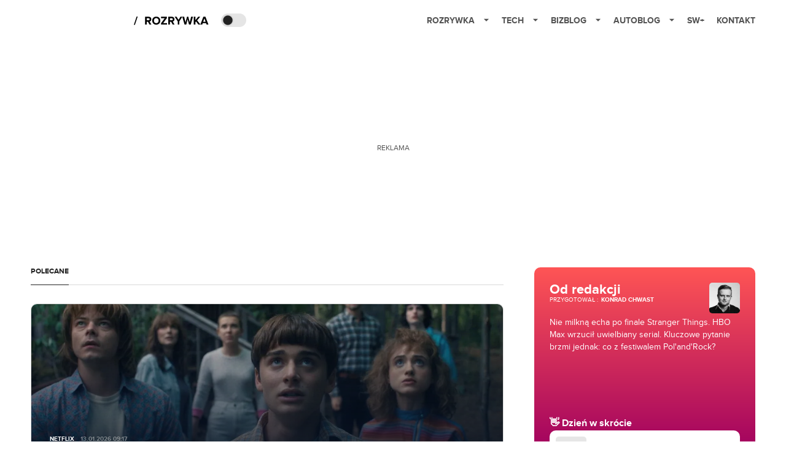

--- FILE ---
content_type: text/html; charset=utf-8
request_url: https://rozrywka.spidersweb.pl/
body_size: 67701
content:
<!DOCTYPE html><html lang="pl"><head><meta charSet="utf-8"/><meta name="viewport" content="width=device-width"/><title>Rozrywka Spider&#x27;s Web - Cyfrowy styl życia</title><meta name="description" content="Co obejrzeć, w co zagrać, czego posłuchać, co przeczytać, ale wszystko dostępne już teraz, od ręki, w sieci."/><meta property="og:image" content="https://cdn-rb.spidersweb.pl/2021/05/rozrywka-blog-social.png"/><link rel="icon" type="image/png" href="https://cdn-rb.spidersweb.pl/2021/03/16x16px.png?v=0" sizes="16x16"/><link rel="icon" type="image/png" href="https://cdn-rb.spidersweb.pl/2021/03/32x32px.png?v=0" sizes="32x32"/><link rel="icon" type="image/png" href="https://cdn-rb.spidersweb.pl/2021/03/192x192px-transparent-2.png?v=0" sizes="192x192"/><link rel="apple-touch-icon" href="https://cdn-rb.spidersweb.pl/2021/03/192x192px-2.png?v=0" sizes="192x192"/><link rel="alternate" type="application/atom+xml" href="https://rozrywka.spidersweb.pl/api/feed/feed-gn"/><script type="application/ld+json">{
  "@context": "https://schema.org",
  "@graph": [
    {
      "@type": "Organization",
      "@id": "https://rozrywka.spidersweb.pl#organization",
      "name": "Rozrywka Spider's Web",
      "url": "https://rozrywka.spidersweb.pl",
      "description": "Co obejrzeć, w co zagrać, czego posłuchać, co przeczytać, ale wszystko dostępne już teraz, od ręki, w sieci.",
      "logo": {
        "@type": "ImageObject",
        "@id": "https://rozrywka.spidersweb.pl#logo",
        "url": "https://cdn-rb.spidersweb.pl/2021/04/logo-rozrywka-blog-1.png",
        "width": 192,
        "height": 192,
        "caption": "Logo - Rozrywka Spider's Web"
      },
      "sameAs": [
        "https://www.facebook.com/Rozrywka.Blog",
        "https://x.com/RozrywkaBlog",
        "https://www.linkedin.com/company/spiderswebpl/",
        "https://www.youtube.com/@rozrywkaSW",
        "https://www.tiktok.com/@spiderswebpl"
      ]
    },
    {
      "@type": "WebSite",
      "@id": "https://rozrywka.spidersweb.pl#website",
      "url": "https://rozrywka.spidersweb.pl",
      "name": "Rozrywka Spider's Web",
      "publisher": {
        "@type": "Organization",
        "name": "Rozrywka Spider's Web",
        "logo": {
          "@type": "ImageObject",
          "url": "https://cdn-rb.spidersweb.pl/2021/04/logo-rozrywka-blog-1.png"
        }
      }
    },
    {
      "@type": "WebPage",
      "@id": "https://rozrywka.spidersweb.pl/index#webpage",
      "url": "https://rozrywka.spidersweb.pl/index",
      "inLanguage": "pl-PL",
      "name": "Rozrywka Spider's Web - Cyfrowy styl życia",
      "isPartOf": {
        "@id": "https://rozrywka.spidersweb.pl#website"
      },
      "primaryImageOfPage": {
        "@id": "https://rozrywka.spidersweb.pl/index#primaryimage"
      }
    },
    {
      "@type": "ImageObject",
      "@id": "https://rozrywka.spidersweb.pl/index#primaryimage",
      "url": "https://cdn-rb.spidersweb.pl/2021/05/rozrywka-blog-social.png",
      "width": 1200,
      "height": 675,
      "caption": "Rozrywka Spider's Web - Cyfrowy styl życia"
    },
    {
      "@type": "Article",
      "@id": "https://rozrywka.spidersweb.pl/index#article",
      "url": "https://rozrywka.spidersweb.pl/index",
      "inLanguage": "pl-PL",
      "isPartOf": {
        "@id": "https://rozrywka.spidersweb.pl/index#webpage"
      },
      "author": {
        "@type": "Person",
        "name": ""
      },
      "headline": "Rozrywka Spider's Web - Cyfrowy styl życia",
      "dateModified": "2026-01-14T07:37:16+02:00",
      "mainEntityOfPage": {
        "@type": "WebPage",
        "url": "https://rozrywka.spidersweb.pl/index"
      },
      "publisher": {
        "@type": "Organization",
        "name": "Rozrywka Spider's Web",
        "logo": {
          "@type": "ImageObject",
          "url": "https://cdn-rb.spidersweb.pl/2021/04/logo-rozrywka-blog-1.png"
        }
      },
      "image": {
        "@id": "https://rozrywka.spidersweb.pl/index#primaryimage"
      },
      "copyrightYear": "2026",
      "copyrightHolder": {
        "@id": "https://rozrywka.spidersweb.pl#organization"
      }
    }
  ]
}</script><link rel="preload" href="https://cdn-rb.spidersweb.pl/2026/01/banshee-serial-akcji-hbo-max-opinie-1180x645.webp" as="image" fetchpriority="high"/><meta name="next-head-count" content="12"/><link rel="preload" href="/_next/static/css/0296ef4eb36d5f15.css" as="style"/><link rel="stylesheet" href="/_next/static/css/0296ef4eb36d5f15.css" data-n-g=""/><link rel="preload" href="/_next/static/css/0198a8dac508070c.css" as="style"/><link rel="stylesheet" href="/_next/static/css/0198a8dac508070c.css" data-n-p=""/><link rel="preload" href="/_next/static/css/2cdb7a4b223c5785.css" as="style"/><link rel="stylesheet" href="/_next/static/css/2cdb7a4b223c5785.css"/><link rel="preload" href="/_next/static/css/7ccb5029d0ee231c.css" as="style"/><link rel="stylesheet" href="/_next/static/css/7ccb5029d0ee231c.css"/><link rel="preload" href="/_next/static/css/0ffc7d86ffa2c334.css" as="style"/><link rel="stylesheet" href="/_next/static/css/0ffc7d86ffa2c334.css"/><link rel="preload" href="/_next/static/css/1faa2032821233da.css" as="style"/><link rel="stylesheet" href="/_next/static/css/1faa2032821233da.css"/><link rel="preload" href="/_next/static/css/cf99efaf66959d95.css" as="style"/><link rel="stylesheet" href="/_next/static/css/cf99efaf66959d95.css"/><link rel="preload" href="/_next/static/css/26a45ff29894fa14.css" as="style"/><link rel="stylesheet" href="/_next/static/css/26a45ff29894fa14.css"/><link rel="preload" href="/_next/static/css/ad59b7dbb39406ec.css" as="style"/><link rel="stylesheet" href="/_next/static/css/ad59b7dbb39406ec.css"/><link rel="preload" href="/_next/static/css/31d2bafc6a8a264a.css" as="style"/><link rel="stylesheet" href="/_next/static/css/31d2bafc6a8a264a.css"/><noscript data-n-css=""></noscript><script defer="" nomodule="" src="/_next/static/chunks/polyfills-42372ed130431b0a.js"></script><script defer="" src="/_next/static/chunks/7651.094b0872167aa958.js"></script><script defer="" src="/_next/static/chunks/4838.5d0a8e4ab2a91238.js"></script><script defer="" src="/_next/static/chunks/2561.9ff80dfe06bf856d.js"></script><script defer="" src="/_next/static/chunks/2876.dfa6ebefdb086da3.js"></script><script defer="" src="/_next/static/chunks/4106.7f3eb7cbb34fd5c4.js"></script><script defer="" src="/_next/static/chunks/3087.c6148aab08b5b8f9.js"></script><script defer="" src="/_next/static/chunks/7031.142166adbc96e484.js"></script><script defer="" src="/_next/static/chunks/7668.d1035d940483a877.js"></script><script defer="" src="/_next/static/chunks/5456.770b3ab385fbb043.js"></script><script defer="" src="/_next/static/chunks/9147.a09fddd490e986ba.js"></script><script defer="" src="/_next/static/chunks/3505.7a73676612da8604.js"></script><script defer="" src="/_next/static/chunks/3640.9640026110c44ab1.js"></script><script defer="" src="/_next/static/chunks/4136.841bc7c3a29be0be.js"></script><script defer="" src="/_next/static/chunks/7740.15fa299438a45903.js"></script><script defer="" src="/_next/static/chunks/2329.597073b3b25d77e5.js"></script><script defer="" src="/_next/static/chunks/8397.ffc9bcbc854e5d41.js"></script><script defer="" src="/_next/static/chunks/8063.3835ffc8dce8e3f2.js"></script><script defer="" src="/_next/static/chunks/8914.0c9209e6e33bbb60.js"></script><script src="/_next/static/chunks/webpack-d58bc8e1ca2b3f8d.js" defer=""></script><script src="/_next/static/chunks/framework-978a6051e6d0c57a.js" defer=""></script><script src="/_next/static/chunks/main-26249c63faca9158.js" defer=""></script><script src="/_next/static/chunks/pages/_app-846ae32e2621a9c1.js" defer=""></script><script src="/_next/static/chunks/7466-1ae751c0ad6ed3fa.js" defer=""></script><script src="/_next/static/chunks/9205-4dc2eb448451e9ed.js" defer=""></script><script src="/_next/static/chunks/903-2a44008b6ee9482d.js" defer=""></script><script src="/_next/static/chunks/4169-037cdac36ac46ab0.js" defer=""></script><script src="/_next/static/chunks/pages/index-934e5617b659b36b.js" defer=""></script><script src="/_next/static/1768240087685/_buildManifest.js" defer=""></script><script src="/_next/static/1768240087685/_ssgManifest.js" defer=""></script></head><body class="theme-post--default text-font-light dark:text-font-dark"><div id="__next"><script>!function(){try{var d=document.documentElement,c=d.classList;c.remove('light','dark');var e=localStorage.getItem('theme');if('system'===e||(!e&&true)){var t='(prefers-color-scheme: dark)',m=window.matchMedia(t);if(m.media!==t||m.matches){d.style.colorScheme = 'dark';c.add('dark')}else{d.style.colorScheme = 'light';c.add('light')}}else if(e){c.add(e|| '')}if(e==='light'||e==='dark')d.style.colorScheme=e}catch(e){}}()</script><div class="Header_newHeader__j9Ldo bg-header-bg-light dark:bg-header-bg-dark border-b border-header-border-light dark:border-header-border-dark"><div class="Header_container__GyxRC container"><div style="display:flex;align-items:center"><div style="display:flex"><a class="Logo_logoHome__DSliD" href="https://spidersweb.pl"><div class="Logo_backToHome__bfdRl"><svg xmlns="http://www.w3.org/2000/svg" width="18" fill="none" viewBox="0 0 18 18"><path fill="oklch(44.6% 0.043 257.281)" d="M16.984 4.194L10.016.266a2.074 2.074 0 00-2.032 0L1.016 4.194A1.974 1.974 0 000 5.917v10.266C0 17.188.832 18 1.86 18h3.154c.53 0 .96-.42.96-.938v-4.539c0-.633.525-1.14 1.167-1.14h3.718c.648 0 1.167.513 1.167 1.14v4.539c0 .518.43.938.96.938h3.155C17.168 18 18 17.187 18 16.183V5.917c0-.709-.385-1.363-1.016-1.723z"></path></svg></div><div class="Logo_logo__wQAKe Logo_hideOnMobile__gLt31"><svg xmlns="http://www.w3.org/2000/svg" width="125" height="14" fill="none" viewBox="0 0 125 14"><path fill="oklch(44.6% 0.043 257.281)" d="M0 11.702l1.733-2.576a5.691 5.691 0 004.072 1.691c1.106 0 1.787-.384 1.787-1.018 0-1.69-7.174-.289-7.174-5.226C.418 2.42 2.208.5 5.461.5c2.036 0 3.806.614 5.158 1.787L8.83 4.765a5.85 5.85 0 00-3.71-1.34c-.952 0-1.37.326-1.37.893 0 1.575 7.173.385 7.173 5.15 0 2.574-1.883 4.283-5.29 4.283-2.567 0-4.357-.827-5.632-2.035M12.73 13.507V.692h6.358c2.854 0 4.425 1.941 4.425 4.265 0 2.323-1.56 4.245-4.425 4.245h-3.085v4.303l-3.273.002zm7.442-8.55c0-.883-.704-1.383-1.58-1.383h-2.589v2.748h2.585c.885 0 1.58-.5 1.58-1.365M28.525.692h-3.273v12.815h3.273V.692zM31.094 13.507V.692h5.329c3.996 0 6.86 2.422 6.86 6.399 0 3.976-2.877 6.416-6.86 6.416h-5.329zm8.851-6.416c0-1.98-1.179-3.517-3.5-3.517h-2.076v7.051h2.056c2.226 0 3.52-1.633 3.52-3.534zM45.214 13.507V.692h9.307v2.882h-6.035V5.57h5.9v2.882h-5.9v2.172h6.035v2.882h-9.307zM63.788 13.507l-2.133-4.303h-1.673v4.303H56.71V.692h6.356c2.816 0 4.414 1.883 4.414 4.265 0 2.234-1.328 3.42-2.531 3.843l2.589 4.707h-3.749zm.36-8.568c0-.894-.703-1.365-1.58-1.365h-2.586v2.748h2.587c.885 0 1.58-.48 1.58-1.383zM70.562 6.61l-1.217-.98c.608-.306 1.407-1.133 1.617-1.844a1.202 1.202 0 01-.442.076c-.82 0-1.485-.634-1.485-1.595.005-.467.191-.914.519-1.244.328-.33.77-.518 1.233-.523 1.027 0 1.94.807 1.94 2.234 0 1.564-.838 2.938-2.17 3.881M73.892 11.702l1.733-2.576a5.725 5.725 0 004.071 1.692c1.107 0 1.79-.385 1.79-1.02 0-1.688-7.176-.288-7.176-5.225C74.31 2.42 76.1.5 79.353.5c2.038 0 3.806.614 5.158 1.787l-1.788 2.478a5.858 5.858 0 00-3.71-1.34c-.952 0-1.373.326-1.373.893 0 1.575 7.174.385 7.174 5.15 0 2.574-1.883 4.283-5.288 4.283-2.57 0-4.36-.827-5.634-2.035M96.67 13.507L93.875 3.17l-2.797 10.337h-1.713L85.748.692h1.75l2.818 10.684L93.228.692h1.312l2.912 10.684L100.249.692h1.77l-3.636 12.815h-1.712zM104.054 13.507V.692h8.315v1.423h-6.735v4.129h6.603v1.423h-6.603v4.42h6.735v1.42h-8.315zM115.167 13.507V.692h5.651c2.213 0 3.56 1.34 3.56 3.266a2.927 2.927 0 01-.591 1.876 2.875 2.875 0 01-1.641 1.064c1.349.21 2.474 1.614 2.474 3.15 0 2.056-1.353 3.46-3.674 3.46h-5.779zm7.574-9.32c0-1.154-.761-2.076-2.189-2.076h-3.806v4.13h3.806c1.428 0 2.189-.893 2.189-2.055zm.248 5.687c0-1.173-.799-2.21-2.341-2.21h-3.902v4.42h3.902c1.464 0 2.341-.847 2.341-2.21z"></path></svg></div></a><a class="Logo_logo__wQAKe Logo_serviceleLogo__DzRZW" aria-label="Home" href="/"><svg width="122" height="21" viewBox="0 0 122 21" xmlns="http://www.w3.org/2000/svg"><path d="M1.748 16.38H0L4.503 2.947H6.251L1.748 16.38Z"></path><path d="M28.514 16H25.417L22.928 11.497H20.952V16H18.254V3.327H24.182C26.823 3.327 28.438 5.056 28.438 7.412C28.438 9.654 27.032 10.851 25.664 11.174L28.514 16ZM23.783 9.122C24.866 9.122 25.683 8.476 25.683 7.412C25.683 6.348 24.866 5.702 23.783 5.702H20.952V9.122H23.783ZM36.467 16.228C32.648 16.228 29.855 13.492 29.855 9.673C29.855 5.854 32.648 3.118 36.467 3.118C40.305 3.118 43.098 5.854 43.098 9.673C43.098 13.492 40.305 16.228 36.467 16.228ZM36.467 13.834C38.804 13.834 40.324 12.029 40.324 9.673C40.324 7.298 38.804 5.512 36.467 5.512C34.13 5.512 32.629 7.298 32.629 9.673C32.629 12.029 34.13 13.834 36.467 13.834ZM53.9275 16H44.2755V13.815L50.2605 5.702H44.2755V3.327H53.7945V5.493L47.8095 13.625H53.9275V16ZM66.2357 16H63.1387L60.6497 11.497H58.6737V16H55.9757V3.327H61.9037C64.5447 3.327 66.1597 5.056 66.1597 7.412C66.1597 9.654 64.7537 10.851 63.3857 11.174L66.2357 16ZM61.5047 9.122C62.5877 9.122 63.4047 8.476 63.4047 7.412C63.4047 6.348 62.5877 5.702 61.5047 5.702H58.6737V9.122H61.5047ZM74.0827 16H71.3847V10.813L66.5017 3.327H69.5797L72.7337 8.419L75.8497 3.327H78.9277L74.0827 10.813V16ZM92.6558 16H89.7868L87.5638 7.298L85.3598 16H82.4908L78.8618 3.327H81.8828L84.1058 12.485L86.5188 3.327H88.6278L91.0218 12.485L93.2258 3.327H96.2658L92.6558 16ZM108.387 16H105.062L101.224 10.927L100.236 12.105V16H97.5382V3.327H100.236V8.989L104.72 3.327H108.045L103.01 9.274L108.387 16ZM121.435 16H118.357L117.578 13.853H112.144L111.346 16H108.268L113.17 3.327H116.552L121.435 16ZM116.837 11.478L114.861 6.025L112.885 11.478H116.837Z"></path></svg></a></div><div class="Header_darkMode__QKgJA"></div></div><div class="Header_menu__6prWl"><button class="Header_mobileMenuToggle__jAfUa bg-button-bg-light dark:bg-button-bg-dark">menu</button><div class="Header_desktopMenu__JPhVJ"><nav><ul><li style="position:static"><a href="https://rozrywka.spidersweb.pl">Rozrywka<span style="margin-left:14px;transform:none"><svg xmlns="http://www.w3.org/2000/svg" width="10" height="6" fill="none" viewBox="0 0 10 6"><path class="fill-[#535353] dark:fill-[#ecf0ff] " stroke-linecap="round" stroke-linejoin="round" stroke-width="1.5" d="M9.125.833L5 4.958.876.833"></path></svg></span></a><ul class="Header_dropDownMenu__m7Gfr" style="display:none;width:calc(100% - 250px);right:0;column-count:4;column-width:auto;column-fill:balance;padding:20px 10px"><li><a href="https://rozrywka.spidersweb.pl/najnowsze">Najnowsze</a></li><li><a href="https://rozrywka.spidersweb.pl/category/seriale">Seriale</a></li><li><a href="https://rozrywka.spidersweb.pl/category/filmy">Filmy</a></li><li><a href="https://rozrywka.spidersweb.pl/category/vod">VOD</a></li><li><a href="https://rozrywka.spidersweb.pl/category/vod/netflix">Netflix</a></li><li><a href="https://rozrywka.spidersweb.pl/tag/disney-plus">Disney+</a></li><li><a href="https://rozrywka.spidersweb.pl/tag/hbo-max">HBO Max</a></li><li><a href="https://rozrywka.spidersweb.pl/tag/skyshowtime">SkyShowtime</a></li><li><a href="https://rozrywka.spidersweb.pl/tag/canal-online">Canal+</a></li><li><a href="https://rozrywka.spidersweb.pl/tag/co-obejrzec">Co obejrzeć?</a></li><li><a href="https://rozrywka.spidersweb.pl/category/gry">Gry</a></li><li><a href="https://rozrywka.spidersweb.pl/category/media">Media</a></li><li><a href="https://rozrywka.spidersweb.pl/category/tv">TV</a></li><li><a href="https://rozrywka.spidersweb.pl/category/ksiazki">Książki</a></li><li><a href="https://rozrywka.spidersweb.pl/category/audiobooki">Audiobooki</a></li><li><a href="https://rozrywka.spidersweb.pl/category/dzieje-sie">Dzieje się</a></li><li><a href="https://rozrywka.spidersweb.pl/category/dzieje-sie/dramy">Dramy</a></li><li><a href="https://rozrywka.spidersweb.pl/tag/horrory">Horrory</a></li><li><a href="https://rozrywka.spidersweb.pl/popularne-seriale">Popularne seriale</a></li><li><a href="https://rozrywka.spidersweb.pl/tworcy">Twórcy</a></li></ul></li><li style="position:static"><a href="https://spidersweb.pl/tech">Tech<span style="margin-left:14px;transform:none"><svg xmlns="http://www.w3.org/2000/svg" width="10" height="6" fill="none" viewBox="0 0 10 6"><path class="fill-[#535353] dark:fill-[#ecf0ff] " stroke-linecap="round" stroke-linejoin="round" stroke-width="1.5" d="M9.125.833L5 4.958.876.833"></path></svg></span></a><ul class="Header_dropDownMenu__m7Gfr" style="display:none;width:calc(100% - 250px);right:0;column-count:4;column-width:auto;column-fill:balance;padding:20px 10px"><li><a href="https://spidersweb.pl/kategoria/nowe-technologie">Technika</a></li><li><a href="https://spidersweb.pl/kategoria/sprzet">Sprzęt</a></li><li><a href="https://spidersweb.pl/kategoria/oprogramowanie">Oprogramowanie</a></li><li><a href="https://spidersweb.pl/kategoria/gry">Gry</a></li><li><a href="https://spidersweb.pl/kategoria/foto">Foto</a></li><li><a href="https://spidersweb.pl/kategoria/nowe-technologie/social-media">Social media</a></li><li><a href="https://spidersweb.pl/kategoria/nowe-technologie/militaria">Militaria</a></li><li><a href="https://spidersweb.pl/kategoria/nauka">Nauka</a></li><li><a href="https://spidersweb.pl/kategoria/nowe-technologie/rtv">RTV</a></li><li><a href="https://spidersweb.pl/kategoria/kosmos">Kosmos</a></li><li><a href="https://spidersweb.pl/kategoria/poradniki">Poradniki</a></li><li><a href="https://spidersweb.pl/gorace-tematy">Na topie</a></li></ul></li><li style="position:static"><a href="https://spidersweb.pl/bizblog">Bizblog<span style="margin-left:14px;transform:none"><svg xmlns="http://www.w3.org/2000/svg" width="10" height="6" fill="none" viewBox="0 0 10 6"><path class="fill-[#535353] dark:fill-[#ecf0ff] " stroke-linecap="round" stroke-linejoin="round" stroke-width="1.5" d="M9.125.833L5 4.958.876.833"></path></svg></span></a><ul class="Header_dropDownMenu__m7Gfr" style="display:none;width:calc(100% - 250px);right:0;column-count:4;column-width:auto;column-fill:balance;padding:20px 10px"><li><a href="https://theprotocol.it/">Praca IT</a></li><li><a href="https://blog.theprotocol.it/">Blog</a></li><li><a href="https://bizblog.spidersweb.pl/najnowsze">Najnowsze</a></li><li><a href="https://bizblog.spidersweb.pl/category/biznes">Biznes</a></li><li><a href="https://bizblog.spidersweb.pl/category/energetyka">Energetyka</a></li><li><a href="https://bizblog.spidersweb.pl/category/gospodarka">Gospodarka</a></li><li><a href="https://bizblog.spidersweb.pl/category/pieniadze">Pieniądze</a></li><li><a href="https://bizblog.spidersweb.pl/category/prawo">Prawo</a></li><li><a href="https://bizblog.spidersweb.pl/category/praca">Praca</a></li><li><a href="https://bizblog.spidersweb.pl/category/zakupy">Zakupy</a></li><li><a href="https://bizblog.spidersweb.pl/category/transport">Transport</a></li><li><a href="https://bizblog.spidersweb.pl/category/zdrowie">Zdrowie</a></li><li><a href="https://bizblog.spidersweb.pl/category/poradniki">Poradniki</a></li></ul></li><li style="position:relative"><a href="https://autoblog.spidersweb.pl">Autoblog<span style="margin-left:14px;transform:none"><svg xmlns="http://www.w3.org/2000/svg" width="10" height="6" fill="none" viewBox="0 0 10 6"><path class="fill-[#535353] dark:fill-[#ecf0ff] " stroke-linecap="round" stroke-linejoin="round" stroke-width="1.5" d="M9.125.833L5 4.958.876.833"></path></svg></span></a><ul class="Header_dropDownMenu__m7Gfr" style="display:none;left:calc(50% - 26px);transform:translateX(-50%);padding:20px 10px"><li><a href="https://autoblog.spidersweb.pl/najnowsze">Najnowsze</a></li><li><a href="https://autoblog.spidersweb.pl/category/newsy">Wiadomości</a></li><li><a href="https://autoblog.spidersweb.pl/category/testy-aut-nowych">Testy</a></li><li><a href="https://autoblog.spidersweb.pl/category/samochody-uzywane">Auta używane</a></li><li><a href="https://autoblog.spidersweb.pl/category/porady">Porady</a></li><li><a href="https://autoblog.spidersweb.pl/category/klasyki">Klasyki</a></li><li><a href="https://autoblog.spidersweb.pl/category/ciekawostki">Ciekawostki</a></li><li><a href="https://autoblog.spidersweb.pl/category/przeglad-rynku">Przegląd rynku</a></li></ul></li><li style="position:relative"><a href="https://spidersweb.pl/plus">SW+</a></li><li style="position:relative"><a href="https://grupaspidersweb.pl/">Kontakt</a></li></ul></nav></div></div></div></div><div class="screaning-on home-page active bg-main-bg-light dark:bg-main-bg-dark text-font-light dark:text-font-dark"><div class="Screaning_screaning__DLHFp"><div class="adunitContainer"><div class="adBox"></div></div></div><div class="main main--rozrywka  "><div id="SpidersWeb_Rozrywka_RB__HS_DM_HH_XL1" style="height:210px;background-color:inherit;z-index:unset" class="newAd NewAd_adContainer__xgqbE undefined  !h-[210px] lg:!h-[350px]"><div style="position:absolute;font-size:12px">REKLAMA</div><div class="container container--ad NewAd_container___r_Tv undefined" style="background-color:transparent"><div class="NewAd_ad__wbHJS ad "><!--$--><div class="adunitContainer"><div class="adBox"></div></div><!--/$--></div></div></div><div class="max-w-[1180px] pb-4 relative bg-main-bg-light dark:bg-main-bg-dark z-[2] lg:pt-4 mx-auto lg:px-[20px] lg:py-[30px]pb-0  big-posts"><div class="grid grid-cols-1 mg:grid-cols-2 lg:grid-cols-3 lg:gap-x-[25px] xl:gap-x-[50px]"><div class="mg:col-span-1 lg:col-span-2 md:mx-4 lg:mx-0"><div class="BigPosts_mobileView__JHkBn"><a href="/stranger-things-5-8-odcinek-final-scenariusz-nieskonczony-improwizacja-bracia-duffer"><div style="display:flex;flex-direction:column;background-color:#0f172aff;color:#fff;padding:20px 20px"><div class="BigPosts_header__5Aa3G">Polecane</div><div style="position:relative;border-radius:15px;overflow:hidden;height:185px;width:100%"><img src="https://cdn-rb.spidersweb.pl/2026/01/stranger-things-final-improwizacja-1180x645.webp" alt="Image for Twórcy Stranger Things kręcili bez gotowego scenariusza. Tylko spokojnie" class="BigPosts_imageMobile__bZDTg"/><div style="background:linear-gradient(181.13deg, rgba(37, 37, 37, 0) 11.44%, #0f172aff 90.16%);height:100%;width:100%;position:absolute;top:0;left:0;z-index:1"></div></div><div class="BigPosts_contentMobi__CaP6Y" style="position:relative;z-index:2"><div style="display:flex;align-items:center;color:#0071ce"><span class="BigPosts_category__mB12w">netflix</span><div class="BigPosts_time__p6MtQ">13.01.2026 09:17</div></div><h2 class="BigPosts_title__8_t_R">Twórcy Stranger Things kręcili bez gotowego scenariusza. Tylko spokojnie</h2><p class="BigPosts_info__x_STZ">Bracia Duffer rozpoczęli zdjęcia do finałowego odcinka &quot;Stranger Things&quot; bez skończonego scenariusza.</p><a href="/author/abortniak"><div class="BigPosts_author__T3xUx">Anna Bortniak</div></a></div></div></a></div><div class="BigPosts_desktopView__ysNJu"><div class="SectionTitle_sectionTitle__m9nFV md:mb-6 my-0 !border-borderColor-light dark:!border-borderColor-dark text-title-text-light dark:text-title-text-dark md:mb-6"><span class="SectionTitle_sectionTitle__name__TDs_s" style="color:inherit">Polecane</span></div><a href="/stranger-things-5-8-odcinek-final-scenariusz-nieskonczony-improwizacja-bracia-duffer"><div style="display:flex;flex-direction:column;justify-content:flex-end;border-radius:10px;height:440px;position:relative;overflow:hidden" class="border-[1px] border-solid border-borderColor-light dark:border-borderColor-dark"><img src="https://cdn-rb.spidersweb.pl/2026/01/stranger-things-final-improwizacja-1180x645.webp" class="BigPosts_image__viOI_" alt="Image for Twórcy Stranger Things kręcili bez gotowego scenariusza. Tylko spokojnie"/><div style="position:absolute;top:0;left:0;right:0;bottom:0;background:linear-gradient(180deg, rgba(37, 37, 37, 0) 0%, #051021 71.32%);z-index:1;border-radius:10px"></div><div class="BigPosts_content__X_Kjx" style="position:relative;z-index:2"><div style="display:flex;align-items:center;color:#0071ce"><span class="BigPosts_category__mB12w">netflix</span><div class="BigPosts_time__p6MtQ">13.01.2026 09:17</div></div><h2 class="BigPosts_title__8_t_R">Twórcy Stranger Things kręcili bez gotowego scenariusza. Tylko spokojnie</h2><p class="BigPosts_info__x_STZ">Bracia Duffer rozpoczęli zdjęcia do finałowego odcinka &quot;Stranger Things&quot; bez skończonego scenariusza.</p><a href="/author/abortniak"><div class="BigPosts_author__T3xUx">Anna Bortniak</div></a></div></div></a></div></div><div class="md:mx-4 lg:mx-0 md:mt-4 lg:mt-0"><div class="DzienWskrocie_container__jM__u h-full box-border p-4 md:p-5 md:rounded-lg flex flex-col justify-start items-start gap-3"><div class="w-full flex justify-between  gap-2"><div class="flex justify-start gap-2"><div class="flex flex-col justify-start items-start gap-2"><div class="flex justify-center  text-white text-[22px] font-bold leading-[23px]">Od redakcji</div><div class="flex justify-start  gap-1"><div class="flex justify-center "><span class="text-white text-[10px] font-normal uppercase">przygotował<!-- --> :<!-- --> </span><a class="text-white text-[10px] font-bold uppercase ml-1 hover:underline" href="/author/kchwast">Konrad Chwast</a></div></div></div></div><a class="flex-shrink-0" href="/author/kchwast"><img alt="Konrad Chwast" loading="lazy" width="50" height="50" decoding="async" data-nimg="1" class="rounded-[5px]  transition-opacity" style="color:transparent" src="https://cdn-rb.spidersweb.pl/authors/kchwast-262x262.webp"/></a></div><div class="flex-1 w-full flex flex-col justify-between items-start"><div class="text-white text-[14px] leading-5 pb-3 lg:pb-0">Nie milkną echa po finale Stranger Things. HBO Max wrzucił uwielbiany serial. Kluczowe pytanie brzmi jednak: co z festiwalem Pol&#x27;and&#x27;Rock?</div><div class="w-full flex flex-col justify-start items-start gap-2 relative"><h2 class="flex justify-center items-center text-white text-[1rem]  font-bold leading-[23px]">👋 Dzień w skrócie</h2><a target="_blank" rel="noopener noreferrer" class="group w-full p-2 bg-white rounded-lg flex justify-start items-center gap-2 transition-opacity duration-200 cursor-pointer" title="Kliknij aby otworzyć" href="https://rozrywka.spidersweb.pl/polandrock-festival-zmiana-lokalizacji-czaplinek-broczyno"><div class="size-10 bg-[#E6E6E6] rounded-[5px] flex justify-center items-center"><div class="flex justify-center items-center text-[#D9D9D9] text-[1.6rem] font-bold pt-[4px] transition-transform duration-300 ease-out group-hover:scale-125 group-hover:pt-[4.4px]">🫥</div></div><div class="flex-1 flex flex-col justify-start items-start"><div class="w-full text-[#222222] text-sm font-bold leading-[21px] line-clamp-2 group-hover:underline transition-all duration-200 delay-75">Pol&#x27;and&#x27;Rock w nowym miejscu?</div></div></a><a target="_blank" rel="noopener noreferrer" class="group w-full p-2 bg-white rounded-lg flex justify-start items-center gap-2 transition-opacity duration-200 cursor-pointer" title="Kliknij aby otworzyć" href="https://rozrywka.spidersweb.pl/stranger-things-5-8-odcinek-final-scenariusz-nieskonczony-improwizacja-bracia-duffer"><div class="size-10 bg-[#E6E6E6] rounded-[5px] flex justify-center items-center"><div class="flex justify-center items-center text-[#D9D9D9] text-[1.6rem] font-bold pt-[4px] transition-transform duration-300 ease-out group-hover:scale-125 group-hover:pt-[4.4px]">🫡</div></div><div class="flex-1 flex flex-col justify-start items-start"><div class="w-full text-[#222222] text-sm font-bold leading-[21px] line-clamp-2 group-hover:underline transition-all duration-200 delay-75">Stranger Things kręcili bez gotowego scenariusza</div></div></a><a target="_blank" rel="noopener noreferrer" class="group w-full p-2 bg-white rounded-lg flex justify-start items-center gap-2 transition-opacity duration-200 cursor-pointer" title="Kliknij aby otworzyć" href="https://rozrywka.spidersweb.pl/primal-3-sezon-fantasy-hbo-max-co-obejrzec-opinie"><div class="size-10 bg-[#E6E6E6] rounded-[5px] flex justify-center items-center"><div class="flex justify-center items-center text-[#D9D9D9] text-[1.6rem] font-bold pt-[4px] transition-transform duration-300 ease-out group-hover:scale-125 group-hover:pt-[4.4px]">🦴</div></div><div class="flex-1 flex flex-col justify-start items-start"><div class="w-full text-[#222222] text-sm font-bold leading-[21px] line-clamp-2 group-hover:underline transition-all duration-200 delay-75">Nowość HBO Max to prawdziwy banger</div></div></a></div></div></div></div></div></div><div class="lazyload-wrapper "></div><div class="lazyload-wrapper "><div class="max-w-[1180px] bg-main-bg-light dark:bg-main-bg-dark mx-auto lg:px-4 md:py-[25px] bg-main-bg relative z-10 pb-4"><div class="hidden lg:block absolute left-[33.33%] top-[25px] bottom-[25px] w-[1px] bg-borderColor-light dark:bg-borderColor-dark"></div><div class="hidden lg:block absolute left-[66.66%] top-[25px] bottom-[25px] w-[1px] bg-borderColor-light dark:bg-borderColor-dark"></div><div class="mx-auto pb-[30px] sm:px-[20px] lg:px-0 overflow-hidden"><div class="sm:grid sm:grid-cols-3 sm:gap-5 lg:gap-[50px] pr-6 sm:pr-0 flex sm:block overflow-x-auto scrollbar-hide snap-x snap-mandatory"><div class="snap-start pl-4 sm:pl-0"><a aria-label="post" href="/polandrock-festival-zmiana-lokalizacji-czaplinek-broczyno"><div class="group block overflow-hidden  transition-all flex-shrink-0 w-[60vw] sm:w-auto"><div class="relative aspect-[16/9] sm:aspect-[16/9] overflow-hidden rounded-[10px]"><img alt="Pol&#x27;and&#x27;Rock ostatni raz w starym miejscu? &quot;Żałujemy&quot;" loading="lazy" decoding="async" data-nimg="fill" class="object-cover" style="position:absolute;height:100%;width:100%;left:0;top:0;right:0;bottom:0;color:transparent" src="https://cdn-rb.spidersweb.pl/2026/01/poland-rock-czaplinek-drama-377x206.webp"/></div><div class="mt-[10px] sm:mt-[20px]"><time dateTime="2026-01-13T11:20:38+01:00" itemProp="datePublished"><div class="py-2 sm:py-0 sm:pb-3 text-[11px] leading-none tracking-normal uppercase text-font-light dark:text-font-dark">13.01.2026 10:20</div></time><h3 class="font-bold text-[16px] sm:text-[18px] leading-tight sm:leading-[21px] tracking-normal text-title-text-light dark:text-title-text-dark">Pol&#x27;and&#x27;Rock ostatni raz w starym miejscu? &quot;Żałujemy&quot;</h3></div></div></a></div><div class="snap-start pl-4 sm:pl-0"><a aria-label="post" href="/primal-3-sezon-fantasy-hbo-max-co-obejrzec-opinie"><div class="group block overflow-hidden  transition-all flex-shrink-0 w-[60vw] sm:w-auto"><div class="relative aspect-[16/9] sm:aspect-[16/9] overflow-hidden rounded-[10px]"><img alt="Fani fantasy lata czekali na tę chwilę. Nowość HBO Max to prawdziwy banger" loading="lazy" decoding="async" data-nimg="fill" class="object-cover" style="position:absolute;height:100%;width:100%;left:0;top:0;right:0;bottom:0;color:transparent" src="https://cdn-rb.spidersweb.pl/2026/01/hbo-max-primal-fantasy-opinie-377x206.webp"/></div><div class="mt-[10px] sm:mt-[20px]"><time dateTime="2026-01-13T10:59:33+01:00" itemProp="datePublished"><div class="py-2 sm:py-0 sm:pb-3 text-[11px] leading-none tracking-normal uppercase text-font-light dark:text-font-dark">13.01.2026 09:59</div></time><h3 class="font-bold text-[16px] sm:text-[18px] leading-tight sm:leading-[21px] tracking-normal text-title-text-light dark:text-title-text-dark">Fani fantasy lata czekali na tę chwilę. Nowość HBO Max to prawdziwy banger</h3></div></div></a></div><div class="snap-start pl-4 sm:pl-0"><a aria-label="post" href="/the-pitt-mel-king-taylor-dearden-serial-hbo-max-corka"><div class="group block overflow-hidden  transition-all flex-shrink-0 w-[60vw] sm:w-auto"><div class="relative aspect-[16/9] sm:aspect-[16/9] overflow-hidden rounded-[10px]"><img alt="Uwielbiana bohaterka z The Pitt to córka znanego aktora. Odziedziczyła talent" loading="lazy" decoding="async" data-nimg="fill" class="object-cover" style="position:absolute;height:100%;width:100%;left:0;top:0;right:0;bottom:0;color:transparent" src="https://cdn-rb.spidersweb.pl/2026/01/the-pitt-taylor-dearden-377x206.webp"/></div><div class="mt-[10px] sm:mt-[20px]"><time dateTime="2026-01-12T17:33:00+01:00" itemProp="datePublished"><div class="py-2 sm:py-0 sm:pb-3 text-[11px] leading-none tracking-normal uppercase text-font-light dark:text-font-dark">12.01.2026 16:33</div></time><h3 class="font-bold text-[16px] sm:text-[18px] leading-tight sm:leading-[21px] tracking-normal text-title-text-light dark:text-title-text-dark">Uwielbiana bohaterka z The Pitt to córka znanego aktora. Odziedziczyła talent</h3></div></div></a></div></div></div><div class="grid grid-cols-2 px-[20px] lg:px-0 md:grid-cols-3 gap-[30px] md:gap-5 lg:gap-x-[50px] lg:gap-y-[30px] relative"><a aria-label="post" href="/dojrzewanie-netflix-czy-bedzie-2-sezon-kiedy-premiera-stephen-graham"><div class=" block md:hidden absolute left-1/2 top-0 bottom-0 w-[1px] bg-borderColor"></div><div class="flex justify-between items-center md:flex-row flex-col md:items-center items-start"><div class="md:max-w-[280px] w-full md:mr-5 md:mt-0 mt-4 order-2 md:order-1"><time dateTime="2026-01-12T14:53:06+01:00" itemProp="datePublished" class="text-[11px] text-font-light dark:text-font-dark leading-none tracking-normal uppercase">12.01.2026 13:53</time><div class="mt-2.5 font-bold text-[#222222] dark:text-[#ECF0FF] text-[15px] leading-[18px] md:leading-[18px] text-title line-clamp-3 overflow-hidden">Będzie 2. sezon Dojrzewania. Mam jednak bardzo złą wiadomość</div></div><div class="order-1 md:order-2 w-full md:w-auto"><img alt="" loading="lazy" width="165" height="88" decoding="async" data-nimg="1" class="Polecane_image__lWGev Polecane_mobileView__EvAC4" style="color:transparent" src="https://cdn-rb.spidersweb.pl/2026/01/dojrzewanie-czy-bedzie-2-sezon-graham-377x206.webp"/><img alt="" loading="lazy" width="60" height="60" decoding="async" data-nimg="1" class="Polecane_image__lWGev Polecane_desktopView__0zDsy " style="color:transparent" src="https://cdn-rb.spidersweb.pl/2026/01/dojrzewanie-czy-bedzie-2-sezon-graham-60x60.webp"/></div></div></a><a aria-label="post" href="/george-rr-martin-rycerz-siedmiu-krolestw-kontynuacja-plan-serial-hbo-max"><div class=" block md:hidden absolute left-1/2 top-0 bottom-0 w-[1px] bg-borderColor"></div><div class="flex justify-between items-center md:flex-row flex-col md:items-center items-start"><div class="md:max-w-[280px] w-full md:mr-5 md:mt-0 mt-4 order-2 md:order-1"><time dateTime="2026-01-13T10:39:20+01:00" itemProp="datePublished" class="text-[11px] text-font-light dark:text-font-dark leading-none tracking-normal uppercase">13.01.2026 09:39</time><div class="mt-2.5 font-bold text-[#222222] dark:text-[#ECF0FF] text-[15px] leading-[18px] md:leading-[18px] text-title line-clamp-3 overflow-hidden">Martin ma już plan na nowy serial ze świata Gry o tron. Potężna historia</div></div><div class="order-1 md:order-2 w-full md:w-auto"><img alt="" loading="lazy" width="165" height="88" decoding="async" data-nimg="1" class="Polecane_image__lWGev Polecane_mobileView__EvAC4" style="color:transparent" src="https://cdn-rb.spidersweb.pl/2026/01/george-martin-o-rycerzu-siedmiu-krolestw-2-377x206.webp"/><img alt="" loading="lazy" width="60" height="60" decoding="async" data-nimg="1" class="Polecane_image__lWGev Polecane_desktopView__0zDsy " style="color:transparent" src="https://cdn-rb.spidersweb.pl/2026/01/george-martin-o-rycerzu-siedmiu-krolestw-2-60x60.webp"/></div></div></a><a aria-label="post" href="/stranger-things-ostatnia-przygoda-dokument-netflix-9-odcinek"><div class=" block md:hidden absolute left-1/2 top-0 bottom-0 w-[1px] bg-borderColor"></div><div class="flex justify-between items-center md:flex-row flex-col md:items-center items-start"><div class="md:max-w-[280px] w-full md:mr-5 md:mt-0 mt-4 order-2 md:order-1"><time dateTime="2026-01-12T10:20:17+01:00" itemProp="datePublished" class="text-[11px] text-font-light dark:text-font-dark leading-none tracking-normal uppercase">12.01.2026 09:20</time><div class="mt-2.5 font-bold text-[#222222] dark:text-[#ECF0FF] text-[15px] leading-[18px] md:leading-[18px] text-title line-clamp-3 overflow-hidden">Sekretnego odcinka Stragner Things nie ma. Netflix pokazał piękne pożegnanie</div></div><div class="order-1 md:order-2 w-full md:w-auto"><img alt="" loading="lazy" width="165" height="88" decoding="async" data-nimg="1" class="Polecane_image__lWGev Polecane_mobileView__EvAC4" style="color:transparent" src="https://cdn-rb.spidersweb.pl/2026/01/stranger-things-377x206.webp"/><img alt="" loading="lazy" width="60" height="60" decoding="async" data-nimg="1" class="Polecane_image__lWGev Polecane_desktopView__0zDsy " style="color:transparent" src="https://cdn-rb.spidersweb.pl/2026/01/stranger-things-60x60.webp"/></div></div></a><a aria-label="post" href="/najlepsze-polskie-kryminaly-2025-top-10-ksiazki"><div class=" block md:hidden absolute left-1/2 top-0 bottom-0 w-[1px] bg-borderColor"></div><div class="flex justify-between items-center md:flex-row flex-col md:items-center items-start"><div class="md:max-w-[280px] w-full md:mr-5 md:mt-0 mt-4 order-2 md:order-1"><time dateTime="2026-01-11T14:10:00+01:00" itemProp="datePublished" class="text-[11px] text-font-light dark:text-font-dark leading-none tracking-normal uppercase">11.01.2026 13:10</time><div class="mt-2.5 font-bold text-[#222222] dark:text-[#ECF0FF] text-[15px] leading-[18px] md:leading-[18px] text-title line-clamp-3 overflow-hidden">Najlepsze polskie kryminały 2025. Te książki były TOP</div></div><div class="order-1 md:order-2 w-full md:w-auto"><img alt="" loading="lazy" width="165" height="88" decoding="async" data-nimg="1" class="Polecane_image__lWGev Polecane_mobileView__EvAC4" style="color:transparent" src="https://cdn-rb.spidersweb.pl/2026/01/kryminaly-2025-najlepsze-top-377x206.webp"/><img alt="" loading="lazy" width="60" height="60" decoding="async" data-nimg="1" class="Polecane_image__lWGev Polecane_desktopView__0zDsy " style="color:transparent" src="https://cdn-rb.spidersweb.pl/2026/01/kryminaly-2025-najlepsze-top-60x60.webp"/></div></div></a><a aria-label="post" href="/nikki-glaser-zlote-globy-2026-monolog-prowadzaca"><div class=" block md:hidden absolute left-1/2 top-0 bottom-0 w-[1px] bg-borderColor"></div><div class="flex justify-between items-center md:flex-row flex-col md:items-center items-start"><div class="md:max-w-[280px] w-full md:mr-5 md:mt-0 mt-4 order-2 md:order-1"><time dateTime="2026-01-12T09:45:36+01:00" itemProp="datePublished" class="text-[11px] text-font-light dark:text-font-dark leading-none tracking-normal uppercase">12.01.2026 08:45</time><div class="mt-2.5 font-bold text-[#222222] dark:text-[#ECF0FF] text-[15px] leading-[18px] md:leading-[18px] text-title line-clamp-3 overflow-hidden">Nikki Glaser wróciła na Złote Globy. Jej monolog jest mocarny</div></div><div class="order-1 md:order-2 w-full md:w-auto"><img alt="" loading="lazy" width="165" height="88" decoding="async" data-nimg="1" class="Polecane_image__lWGev Polecane_mobileView__EvAC4" style="color:transparent" src="https://cdn-rb.spidersweb.pl/2026/01/nikki-glaser-zlote-globy-377x206.webp"/><img alt="" loading="lazy" width="60" height="60" decoding="async" data-nimg="1" class="Polecane_image__lWGev Polecane_desktopView__0zDsy " style="color:transparent" src="https://cdn-rb.spidersweb.pl/2026/01/nikki-glaser-zlote-globy-60x60.webp"/></div></div></a><a aria-label="post" href="/rycerz-siedmiu-krolestw-premiera-kina-helios-bilety"><div class=" block md:hidden absolute left-1/2 top-0 bottom-0 w-[1px] bg-borderColor"></div><div class="flex justify-between items-center md:flex-row flex-col md:items-center items-start"><div class="md:max-w-[280px] w-full md:mr-5 md:mt-0 mt-4 order-2 md:order-1"><time dateTime="2026-01-12T12:33:45+01:00" itemProp="datePublished" class="text-[11px] text-font-light dark:text-font-dark leading-none tracking-normal uppercase">12.01.2026 11:33</time><div class="mt-2.5 font-bold text-[#222222] dark:text-[#ECF0FF] text-[15px] leading-[18px] md:leading-[18px] text-title line-clamp-3 overflow-hidden">Rycerz Siedmiu Królestw w kinach. Przypominają się najlepsze czasy Gry o tron</div></div><div class="order-1 md:order-2 w-full md:w-auto"><img alt="" loading="lazy" width="165" height="88" decoding="async" data-nimg="1" class="Polecane_image__lWGev Polecane_mobileView__EvAC4" style="color:transparent" src="https://cdn-rb.spidersweb.pl/2026/01/rycerz-siedmiu-krolestw-helios-377x206.webp"/><img alt="" loading="lazy" width="60" height="60" decoding="async" data-nimg="1" class="Polecane_image__lWGev Polecane_desktopView__0zDsy " style="color:transparent" src="https://cdn-rb.spidersweb.pl/2026/01/rycerz-siedmiu-krolestw-helios-60x60.webp"/></div></div></a></div></div></div><div><div id="SpidersWeb_Rozrywka_RB__HS_DM_HH_XL2" style="height:370px;z-index:unset" class="newAd NewAd_adContainer__xgqbE undefined  "><div style="position:absolute;font-size:12px">REKLAMA</div><div class="container container--ad NewAd_container___r_Tv undefined"><div class="NewAd_ad__wbHJS ad "><!--$--><div class="adunitContainer"><div class="adBox"></div></div><!--/$--></div></div></div></div><div class="lazyload-wrapper "><div class="container container-bg bg-main-bg-light dark:bg-main-bg-dark p-0 md:p-4"><div class="SectionTitle_sectionTitle__m9nFV mb-4 md:mb-0 pt-4 md:pt-0 my-0 !border-borderColor-light dark:!border-borderColor-dark text-title-text-light dark:text-title-text-dark mb-4 md:mb-0 pt-4 md:pt-0"><span class="SectionTitle_sectionTitle__name__TDs_s" style="color:inherit">Polecane</span></div></div><div class="GridPosts_gridPost__T7X9j"><div class="container" style="display:flex;padding-top:0px;padding-bottom:20px"><div class="BoxForPostVertical_postBoks__FWFsS BoxForPostVertical_postBoks--normal__O6Jyv  BoxForPostVertical_postBoksHalf__c4GHC post-boks--half BoxForPostVertical_postBoks--rozrywka__VpDuo post-boks"><div class="BoxForPostVertical_postBoks__type__lGVBM"></div><div class="BoxForPostVertical_postBoks__img__kLTov post-boks__img post-boks__img--half"><a aria-label="post" href="/28-lat-pozniej-rezyserzy-film-wyjasniamy-danny-boyle-nia-dacosta-swiatynia-kosci"><figure style="position:relative" class="thumbnail"></figure></a></div><div class="BoxForPostVertical_postBoks__content__LFEj_ medium "><div style="height:100%;display:flex;flex-direction:column;justify-content:space-between"><div style="padding-top:0px"><div style="display:flex;align-items:center" class=" "><div class="post-source PostSource_postSource__2LaI6" style="color:#0071ce"><div style="width:10px;height:3px;position:absolute;background-color:currentColor;top:45%;left:0;transform:translateY(-50%)"></div><a href="/category/filmy"><span>Filmy</span></a></div></div><h2 class="PostTitle_postTitle__h7nr_ post-title text-title-text-light dark:text-title-text-dark"><a aria-label="post" href="/28-lat-pozniej-rezyserzy-film-wyjasniamy-danny-boyle-nia-dacosta-swiatynia-kosci"><span class="text-title-text-light dark:text-title-text-dark">28 lat później - kto reżyseruje filmy z serii? Wyjaśniamy zamieszanie</span></a></h2></div><div class="BoxForPostVertical_postInfo__OyNKX post-info"></div></div></div></div><div class="BoxForPostVertical_postBoks__FWFsS BoxForPostVertical_postBoks--normal__O6Jyv  BoxForPostVertical_postBoksHalf__c4GHC post-boks--half BoxForPostVertical_postBoks--rozrywka__VpDuo post-boks"><div class="BoxForPostVertical_postBoks__type__lGVBM"></div><div class="BoxForPostVertical_postBoks__img__kLTov post-boks__img post-boks__img--half"><a aria-label="post" href="/rycerz-siedmiu-krolestw-recenzja-serialu-opinie"><figure style="position:relative" class="thumbnail"></figure></a></div><div class="BoxForPostVertical_postBoks__content__LFEj_ medium "><div style="height:100%;display:flex;flex-direction:column;justify-content:space-between"><div style="padding-top:0px"><div style="display:flex;align-items:center" class=" "><div class="post-source PostSource_postSource__2LaI6" style="color:#0071ce"><div style="width:10px;height:3px;position:absolute;background-color:currentColor;top:45%;left:0;transform:translateY(-50%)"></div><a href="/category/seriale"><span>Seriale</span></a></div></div><h2 class="PostTitle_postTitle__h7nr_ post-title text-title-text-light dark:text-title-text-dark"><a aria-label="post" href="/rycerz-siedmiu-krolestw-recenzja-serialu-opinie"><span class="text-title-text-light dark:text-title-text-dark">Rycerz Siedmiu Królestw mnie wzruszył, a nie płakałem nawet za Nedem Starkiem</span></a></h2></div><div class="BoxForPostVertical_postInfo__OyNKX post-info"></div></div></div></div><div class="BoxForPostVertical_postBoks__FWFsS BoxForPostVertical_postBoks--normal__O6Jyv  BoxForPostVertical_postBoksHalf__c4GHC post-boks--half BoxForPostVertical_postBoks--rozrywka__VpDuo post-boks"><div class="BoxForPostVertical_postBoks__type__lGVBM"></div><div class="BoxForPostVertical_postBoks__img__kLTov post-boks__img post-boks__img--half"><a aria-label="post" href="/wartosc-sentymentalna-film-recenzja-stellan-skarsgard-renate-reinsve"><figure style="position:relative" class="thumbnail"></figure></a></div><div class="BoxForPostVertical_postBoks__content__LFEj_ medium "><div style="height:100%;display:flex;flex-direction:column;justify-content:space-between"><div style="padding-top:0px"><div style="display:flex;align-items:center" class=" "><div class="post-source PostSource_postSource__2LaI6" style="color:#0071ce"><div style="width:10px;height:3px;position:absolute;background-color:currentColor;top:45%;left:0;transform:translateY(-50%)"></div><a href="/category/filmy"><span>Filmy</span></a></div></div><h2 class="PostTitle_postTitle__h7nr_ post-title text-title-text-light dark:text-title-text-dark"><a aria-label="post" href="/wartosc-sentymentalna-film-recenzja-stellan-skarsgard-renate-reinsve"><span class="text-title-text-light dark:text-title-text-dark">Wartość sentymentalna to filmowa terapia. Polecam zabrać chusteczki na seans</span></a></h2></div><div class="BoxForPostVertical_postInfo__OyNKX post-info"></div></div></div></div></div></div></div><div><div class="QuickLinks_quickLinks__GZl_5 quick-links container bg-main-bg-light dark:bg-main-bg-dark"><div class="QuickLinks_quickLinks__wraper__3cOEi" style="background-color:#378cd7"><div class="QuickLinks_quickLinks__title__Ftu5u" style="background-color:#1e73be"><div><span class="label--hot-more"></span>GORĄCE:</div></div><div class="QuickLinks_quickLinks__links__6QnoT open" style="max-height:77px"><a href="https://rozrywka.spidersweb.pl/tag/klangor">Klangor</a><a href="https://rozrywka.spidersweb.pl/tag/hbo-max">Max filmy</a><a href="https://rozrywka.spidersweb.pl/tag/horrory">Horrory</a><a href="https://rozrywka.spidersweb.pl/tag/stranger-things">Stranger Things</a><a href="https://rozrywka.spidersweb.pl/tag/disney">Disney seriale</a><a href="https://rozrywka.spidersweb.pl/tag/netflix-seriale">Netflix seriale</a><a href="https://rozrywka.spidersweb.pl/category/vod/netflix">Netflix filmy</a></div><div class="QuickLinks_quickLinks__cta__7kPka  is-enabled-mobile" style="box-shadow:-15px 0px 10px #378cd7"><a class="QuickLinks_pokazWiecejTematowButton__JFUcx" href="https://spidersweb.pl/rozrywka/najnowsze">Więcej </a></div></div></div></div><div class="container container-bg bg-main-bg-light dark:bg-main-bg-dark"><div class="BlockCoreHeading_BlockCoreHeading__O3VYb">
<h2 class="wp-block-heading">TikTok Rozrywka Spider&#x27;s Web</h2>
</div></div><div class="lazyload-wrapper "></div><div class="lazyload-wrapper "><div style="background-color:#dd3333" class="ScrollPosts_scrollPostWraper__tRwrx ScrollPosts_noscrolBG__DxJRt ScrollPosts_hasBg__Onynh"><div class=" ScrollPosts_containerWithBG__tlyeQ" style="padding-top:0;padding-bottom:20px"><div class="white big"><div style="display:flex;align-items:center" class=" "><div class="post-source PostSource_postSource__2LaI6"><div style="width:10px;height:3px;position:absolute;background-color:currentColor;top:45%;left:0;transform:translateY(-50%)"></div><span>Netflix</span></div></div><h2 class="PostTitle_postTitle__246vv post-title text-title-text-light dark:text-title-text-dark"><span>Stranger Things</span></h2><div class="PostTitle_postExcerpt__Je_TB post-excerpt"><div>Kontrowersyjne zakończenie</div></div></div></div><div class="undefined ScrollPosts_scrollPostNoscrol__ysO_H"><div style="background:#dd3333"><div class="ScrollPosts_scrollPost__grid__RsWXK"><div class="BoxForPostVertical_postBoks__FWFsS BoxForPostVertical_postBoks--normal__O6Jyv  BoxForPostVertical_postBoksHalf__c4GHC post-boks--half BoxForPostVertical_postBoks--rozrywka__VpDuo post-boks"><div class="BoxForPostVertical_postBoks__type__lGVBM"></div><div class="BoxForPostVertical_postBoks__img__kLTov post-boks__img post-boks__img--half"><a aria-label="post" href="/stranger-things-sekretny-odcinek-netflix-premiera-science-fiction-co-obejrzec"><figure style="position:relative" class="thumbnail"><img alt="stranger things 9 odcinek netflix premiera co obejrzeć" loading="lazy" decoding="async" data-nimg="fill" style="position:absolute;height:100%;width:100%;left:0;top:0;right:0;bottom:0;object-fit:cover;color:transparent" src="https://cdn-rb.spidersweb.pl/2026/01/stranger-things-9-odcinek-netflix-premiera-320x175.webp"/></figure></a></div><div class="BoxForPostVertical_postBoks__content__LFEj_ medium "><div style="height:100%;display:flex;flex-direction:column;justify-content:space-between"><div style="padding-top:0px"><div style="display:flex;align-items:center" class=" "><div class="post-source PostSource_postSource__2LaI6" style="color:#0071ce"><div style="width:10px;height:3px;position:absolute;background-color:currentColor;top:45%;left:0;transform:translateY(-50%)"></div><a href="/category/vod/netflix"><span>Netflix</span></a></div></div><h2 class="PostTitle_postTitle__h7nr_ post-title text-title-text-light dark:text-title-text-dark"><a aria-label="post" href="/stranger-things-sekretny-odcinek-netflix-premiera-science-fiction-co-obejrzec"><span class="text-title-text-light dark:text-title-text-dark">Fani nie tracą nadziei na sekretny odcinek Stranger Things. Nowa data premiery</span></a></h2></div><div class="BoxForPostVertical_postInfo__OyNKX post-info"><a aria-label="post" href="https://rozrywka.spidersweb.pl/author/rafalchrist"><div class="post-author PostAuthor_postAuthor__CHQDT"><div class="PostAuthor_postAuthor__avatar__6UdBN post-author__avatar"><figure></figure></div><div class="PostAuthor_content__GPMAb post-author__content"><div class="PostAuthor_postAuthor__name__AJUWC">Rafał Christ</div><div class="PostAuthor_postAuthor__subtitle__VKfaQ">09.01.2026 10:30</div></div></div></a></div></div></div></div><div class="BoxForPostVertical_postBoks__FWFsS BoxForPostVertical_postBoks--normal__O6Jyv  BoxForPostVertical_postBoksHalf__c4GHC post-boks--half BoxForPostVertical_postBoks--rozrywka__VpDuo post-boks"><div class="BoxForPostVertical_postBoks__type__lGVBM"></div><div class="BoxForPostVertical_postBoks__img__kLTov post-boks__img post-boks__img--half"><a aria-label="post" href="/jennifer-marshall-stranger-things-5-sezon-diagnoza-raka"><figure style="position:relative" class="thumbnail"><img alt="matka max rak stranger things nie ma jej w 5 sezonie" loading="lazy" decoding="async" data-nimg="fill" style="position:absolute;height:100%;width:100%;left:0;top:0;right:0;bottom:0;object-fit:cover;color:transparent" src="https://cdn-rb.spidersweb.pl/2026/01/matka-max-rak-stranger-things-320x175.webp"/></figure></a></div><div class="BoxForPostVertical_postBoks__content__LFEj_ medium "><div style="height:100%;display:flex;flex-direction:column;justify-content:space-between"><div style="padding-top:0px"><div style="display:flex;align-items:center" class=" "><div class="post-source PostSource_postSource__2LaI6" style="color:#0071ce"><div style="width:10px;height:3px;position:absolute;background-color:currentColor;top:45%;left:0;transform:translateY(-50%)"></div><a href="/category/vod/netflix"><span>Netflix</span></a></div></div><h2 class="PostTitle_postTitle__h7nr_ post-title text-title-text-light dark:text-title-text-dark"><a aria-label="post" href="/jennifer-marshall-stranger-things-5-sezon-diagnoza-raka"><span class="text-title-text-light dark:text-title-text-dark">Nie chcieli jej w Stranger Things 5. Gwiazda sugeruje, że to przez raka</span></a></h2></div><div class="BoxForPostVertical_postInfo__OyNKX post-info"><a aria-label="post" href="https://rozrywka.spidersweb.pl/author/abortniak"><div class="post-author PostAuthor_postAuthor__CHQDT"><div class="PostAuthor_postAuthor__avatar__6UdBN post-author__avatar"><figure></figure></div><div class="PostAuthor_content__GPMAb post-author__content"><div class="PostAuthor_postAuthor__name__AJUWC">Anna Bortniak</div><div class="PostAuthor_postAuthor__subtitle__VKfaQ">08.01.2026 11:15</div></div></div></a></div></div></div></div><div class="BoxForPostVertical_postBoks__FWFsS BoxForPostVertical_postBoks--normal__O6Jyv  BoxForPostVertical_postBoksHalf__c4GHC post-boks--half BoxForPostVertical_postBoks--rozrywka__VpDuo post-boks"><div class="BoxForPostVertical_postBoks__type__lGVBM"></div><div class="BoxForPostVertical_postBoks__img__kLTov post-boks__img post-boks__img--half"><a aria-label="post" href="/sekretny-odcinek-stranger-things-netflix-awaria-9-odcinek-conformity-gate"><figure style="position:relative" class="thumbnail"><img alt="stranger things odcinek 9" loading="lazy" decoding="async" data-nimg="fill" style="position:absolute;height:100%;width:100%;left:0;top:0;right:0;bottom:0;object-fit:cover;color:transparent" src="https://cdn-rb.spidersweb.pl/2026/01/stranger-things-odcinek-9-320x175.webp"/></figure></a></div><div class="BoxForPostVertical_postBoks__content__LFEj_ medium "><div style="height:100%;display:flex;flex-direction:column;justify-content:space-between"><div style="padding-top:0px"><div style="display:flex;align-items:center" class=" "><div class="post-source PostSource_postSource__2LaI6" style="color:#0071ce"><div style="width:10px;height:3px;position:absolute;background-color:currentColor;top:45%;left:0;transform:translateY(-50%)"></div><a href="/category/seriale"><span>Seriale</span></a></div></div><h2 class="PostTitle_postTitle__h7nr_ post-title text-title-text-light dark:text-title-text-dark"><a aria-label="post" href="/sekretny-odcinek-stranger-things-netflix-awaria-9-odcinek-conformity-gate"><span class="text-title-text-light dark:text-title-text-dark">Sekretny odcinek Stranger Things miał być dziś w nocy. Netflix miał awarię</span></a></h2></div><div class="BoxForPostVertical_postInfo__OyNKX post-info"><a aria-label="post" href="https://rozrywka.spidersweb.pl/author/kchwast"><div class="post-author PostAuthor_postAuthor__CHQDT"><div class="PostAuthor_postAuthor__avatar__6UdBN post-author__avatar"><figure></figure></div><div class="PostAuthor_content__GPMAb post-author__content"><div class="PostAuthor_postAuthor__name__AJUWC">Konrad Chwast</div><div class="PostAuthor_postAuthor__subtitle__VKfaQ">08.01.2026 09:02</div></div></div></a></div></div></div></div><div class="BoxForPostVertical_postBoks__FWFsS BoxForPostVertical_postBoks--normal__O6Jyv  BoxForPostVertical_postBoksHalf__c4GHC post-boks--half BoxForPostVertical_postBoks--rozrywka__VpDuo post-boks"><div class="BoxForPostVertical_postBoks__type__lGVBM"></div><div class="BoxForPostVertical_postBoks__img__kLTov post-boks__img post-boks__img--half"><a aria-label="post" href="/conformity-gate-stranger-things-odc-9-teoria-netflix"><figure style="position:relative" class="thumbnail"><img alt="conformity gate stranger things odc 9" loading="lazy" decoding="async" data-nimg="fill" style="position:absolute;height:100%;width:100%;left:0;top:0;right:0;bottom:0;object-fit:cover;color:transparent" src="https://cdn-rb.spidersweb.pl/2026/01/conformity-gate-stranger-320x175.webp"/></figure></a></div><div class="BoxForPostVertical_postBoks__content__LFEj_ medium "><div style="height:100%;display:flex;flex-direction:column;justify-content:space-between"><div style="padding-top:0px"><div style="display:flex;align-items:center" class=" "><div class="post-source PostSource_postSource__2LaI6" style="color:#0071ce"><div style="width:10px;height:3px;position:absolute;background-color:currentColor;top:45%;left:0;transform:translateY(-50%)"></div><a href="/category/vod/netflix"><span>Netflix</span></a></div></div><h2 class="PostTitle_postTitle__h7nr_ post-title text-title-text-light dark:text-title-text-dark"><a aria-label="post" href="/conformity-gate-stranger-things-odc-9-teoria-netflix"><span class="text-title-text-light dark:text-title-text-dark">Conformity Gate i Stranger Things. O co tu chodzi?</span></a></h2></div><div class="BoxForPostVertical_postInfo__OyNKX post-info"><a aria-label="post" href="https://rozrywka.spidersweb.pl/author/mjarecki"><div class="post-author PostAuthor_postAuthor__CHQDT"><div class="PostAuthor_postAuthor__avatar__6UdBN post-author__avatar"><figure></figure></div><div class="PostAuthor_content__GPMAb post-author__content"><div class="PostAuthor_postAuthor__name__AJUWC">Michał Jarecki</div><div class="PostAuthor_postAuthor__subtitle__VKfaQ">07.01.2026 14:16</div></div></div></a></div></div></div></div></div></div></div></div></div><div class="lazyload-wrapper "><div style="background-color:#1e73be" class="ScrollPosts_scrollPostWraper__tRwrx ScrollPosts_noscrolBG__DxJRt ScrollPosts_hasBg__Onynh"><div class=" ScrollPosts_containerWithBG__tlyeQ" style="padding-top:0;padding-bottom:20px"><div class="white big"><div style="display:flex;align-items:center" class=" "><div class="post-source PostSource_postSource__2LaI6"><div style="width:10px;height:3px;position:absolute;background-color:currentColor;top:45%;left:0;transform:translateY(-50%)"></div><span>Klangor</span></div></div><h2 class="PostTitle_postTitle__246vv post-title text-title-text-light dark:text-title-text-dark"><span>Polski serial wraca</span></h2><div class="PostTitle_postExcerpt__Je_TB post-excerpt"><div>2. sezon już jest</div></div></div></div><div class="undefined ScrollPosts_scrollPostNoscrol__ysO_H"><div style="background:#1e73be"><div class="ScrollPosts_scrollPost__grid__RsWXK"><div class="BoxForPostVertical_postBoks__FWFsS BoxForPostVertical_postBoks--normal__O6Jyv  BoxForPostVertical_postBoksHalf__c4GHC post-boks--half BoxForPostVertical_postBoks--rozrywka__VpDuo post-boks"><div class="BoxForPostVertical_postBoks__type__lGVBM"></div><div class="BoxForPostVertical_postBoks__img__kLTov post-boks__img post-boks__img--half"><a aria-label="post" href="/klangor-2-wywiad-kacper-wysocki-dlaczego-nowi-bohaterowie"><figure style="position:relative" class="thumbnail"><img alt="klangor wysocki wywiad" loading="lazy" decoding="async" data-nimg="fill" style="position:absolute;height:100%;width:100%;left:0;top:0;right:0;bottom:0;object-fit:cover;color:transparent" src="https://cdn-rb.spidersweb.pl/2026/01/klangor-wysocki-wywiad-320x175.webp"/></figure></a></div><div class="BoxForPostVertical_postBoks__content__LFEj_ medium "><div style="height:100%;display:flex;flex-direction:column;justify-content:space-between"><div style="padding-top:0px"><div style="display:flex;align-items:center" class=" "><div class="post-source PostSource_postSource__2LaI6" style="color:#0071ce"><div style="width:10px;height:3px;position:absolute;background-color:currentColor;top:45%;left:0;transform:translateY(-50%)"></div><a href="/category/seriale"><span>Seriale</span></a></div></div><h2 class="PostTitle_postTitle__h7nr_ post-title text-title-text-light dark:text-title-text-dark"><a aria-label="post" href="/klangor-2-wywiad-kacper-wysocki-dlaczego-nowi-bohaterowie"><span class="text-title-text-light dark:text-title-text-dark">Dlaczego Klangor porzucił rodzinę Wejmanów? Odpowiada twórca Kacper Wysocki</span></a></h2></div><div class="BoxForPostVertical_postInfo__OyNKX post-info"><a aria-label="post" href="https://rozrywka.spidersweb.pl/author/kchwast"><div class="post-author PostAuthor_postAuthor__CHQDT"><div class="PostAuthor_postAuthor__avatar__6UdBN post-author__avatar"><figure></figure></div><div class="PostAuthor_content__GPMAb post-author__content"><div class="PostAuthor_postAuthor__name__AJUWC">Konrad Chwast</div><div class="PostAuthor_postAuthor__subtitle__VKfaQ">11.01.2026 09:13</div></div></div></a></div></div></div></div><div class="BoxForPostVertical_postBoks__FWFsS BoxForPostVertical_postBoks--normal__O6Jyv  BoxForPostVertical_postBoksHalf__c4GHC post-boks--half BoxForPostVertical_postBoks--rozrywka__VpDuo post-boks"><div class="BoxForPostVertical_postBoks__type__lGVBM"></div><div class="BoxForPostVertical_postBoks__img__kLTov post-boks__img post-boks__img--half"><a aria-label="post" href="/klangor-sluchowisko-1-5-sezon-wejman"><figure style="position:relative" class="thumbnail"><img alt="klangor sluchowisko" loading="lazy" decoding="async" data-nimg="fill" style="position:absolute;height:100%;width:100%;left:0;top:0;right:0;bottom:0;object-fit:cover;color:transparent" src="https://cdn-rb.spidersweb.pl/2026/01/klangor-sluchowisko-320x175.webp"/></figure></a></div><div class="BoxForPostVertical_postBoks__content__LFEj_ medium "><div style="height:100%;display:flex;flex-direction:column;justify-content:space-between"><div style="padding-top:0px"><div style="display:flex;align-items:center" class=" "><div class="post-source PostSource_postSource__2LaI6" style="color:#0071ce"><div style="width:10px;height:3px;position:absolute;background-color:currentColor;top:45%;left:0;transform:translateY(-50%)"></div><a href="/category/seriale"><span>Seriale</span></a></div></div><h2 class="PostTitle_postTitle__h7nr_ post-title text-title-text-light dark:text-title-text-dark"><a aria-label="post" href="/klangor-sluchowisko-1-5-sezon-wejman"><span class="text-title-text-light dark:text-title-text-dark">Mało ci „Klangora”? Sprawdź coś, co nazywam „sezonem 1,5”</span></a></h2></div><div class="BoxForPostVertical_postInfo__OyNKX post-info"><a aria-label="post" href="https://rozrywka.spidersweb.pl/author/kchwast"><div class="post-author PostAuthor_postAuthor__CHQDT"><div class="PostAuthor_postAuthor__avatar__6UdBN post-author__avatar"><figure></figure></div><div class="PostAuthor_content__GPMAb post-author__content"><div class="PostAuthor_postAuthor__name__AJUWC">Konrad Chwast</div><div class="PostAuthor_postAuthor__subtitle__VKfaQ">10.01.2026 09:01</div></div></div></a></div></div></div></div><div class="BoxForPostVertical_postBoks__FWFsS BoxForPostVertical_postBoks--normal__O6Jyv  BoxForPostVertical_postBoksHalf__c4GHC post-boks--half BoxForPostVertical_postBoks--rozrywka__VpDuo post-boks"><div class="BoxForPostVertical_postBoks__type__lGVBM"></div><div class="BoxForPostVertical_postBoks__img__kLTov post-boks__img post-boks__img--half"><a aria-label="post" href="/klangor-rafal-weiman-gdzie-jest-co-sie-dzieje-wyjasniamy"><figure style="position:relative" class="thumbnail"><img alt="klangor rafal wejman" loading="lazy" decoding="async" data-nimg="fill" style="position:absolute;height:100%;width:100%;left:0;top:0;right:0;bottom:0;object-fit:cover;color:transparent" src="https://cdn-rb.spidersweb.pl/2026/01/klangor-rafal-wejman-320x175.webp"/></figure></a></div><div class="BoxForPostVertical_postBoks__content__LFEj_ medium "><div style="height:100%;display:flex;flex-direction:column;justify-content:space-between"><div style="padding-top:0px"><div style="display:flex;align-items:center" class=" "><div class="post-source PostSource_postSource__2LaI6" style="color:#0071ce"><div style="width:10px;height:3px;position:absolute;background-color:currentColor;top:45%;left:0;transform:translateY(-50%)"></div><a href="/category/seriale"><span>Seriale</span></a></div></div><h2 class="PostTitle_postTitle__h7nr_ post-title text-title-text-light dark:text-title-text-dark"><a aria-label="post" href="/klangor-rafal-weiman-gdzie-jest-co-sie-dzieje-wyjasniamy"><span class="text-title-text-light dark:text-title-text-dark">Co się dzieje z Rafałem Weimanem z Klangora? Wyjaśniamy, dlaczego go nie ma</span></a></h2></div><div class="BoxForPostVertical_postInfo__OyNKX post-info"><a aria-label="post" href="https://rozrywka.spidersweb.pl/author/kchwast"><div class="post-author PostAuthor_postAuthor__CHQDT"><div class="PostAuthor_postAuthor__avatar__6UdBN post-author__avatar"><figure></figure></div><div class="PostAuthor_content__GPMAb post-author__content"><div class="PostAuthor_postAuthor__name__AJUWC">Konrad Chwast</div><div class="PostAuthor_postAuthor__subtitle__VKfaQ">09.01.2026 19:51</div></div></div></a></div></div></div></div><div class="BoxForPostVertical_postBoks__FWFsS BoxForPostVertical_postBoks--normal__O6Jyv  BoxForPostVertical_postBoksHalf__c4GHC post-boks--half BoxForPostVertical_postBoks--rozrywka__VpDuo post-boks"><div class="BoxForPostVertical_postBoks__type__lGVBM"></div><div class="BoxForPostVertical_postBoks__img__kLTov post-boks__img post-boks__img--half"><a aria-label="post" href="/klangor-2-recenzja-nowy-sezon-malgorzata-gorol"><figure style="position:relative" class="thumbnail"><img alt="klangor 2 recenzja opinia" loading="lazy" decoding="async" data-nimg="fill" style="position:absolute;height:100%;width:100%;left:0;top:0;right:0;bottom:0;object-fit:cover;color:transparent" src="https://cdn-rb.spidersweb.pl/2026/01/klangor-2-recenzja-opinia-320x175.webp"/></figure></a></div><div class="BoxForPostVertical_postBoks__content__LFEj_ medium "><div style="height:100%;display:flex;flex-direction:column;justify-content:space-between"><div style="padding-top:0px"><div style="display:flex;align-items:center" class=" "><div class="post-source PostSource_postSource__2LaI6" style="color:#0071ce"><div style="width:10px;height:3px;position:absolute;background-color:currentColor;top:45%;left:0;transform:translateY(-50%)"></div><a href="/category/seriale"><span>Seriale</span></a></div></div><h2 class="PostTitle_postTitle__h7nr_ post-title text-title-text-light dark:text-title-text-dark"><a aria-label="post" href="/klangor-2-recenzja-nowy-sezon-malgorzata-gorol"><span class="text-title-text-light dark:text-title-text-dark">Klangor 2 jest tak mocny, że wywraca na drugą stronę. Widziałem nowy sezon</span></a></h2></div><div class="BoxForPostVertical_postInfo__OyNKX post-info"><a aria-label="post" href="https://rozrywka.spidersweb.pl/author/kchwast"><div class="post-author PostAuthor_postAuthor__CHQDT"><div class="PostAuthor_postAuthor__avatar__6UdBN post-author__avatar"><figure></figure></div><div class="PostAuthor_content__GPMAb post-author__content"><div class="PostAuthor_postAuthor__name__AJUWC">Konrad Chwast</div><div class="PostAuthor_postAuthor__subtitle__VKfaQ">09.01.2026 08:15</div></div></div></a></div></div></div></div></div></div></div></div></div><div class="lazyload-wrapper "><div class="LargePosts_largePosts__32_xF bg-main-bg-light dark:bg-main-bg-dark"><div class="LargePosts_sectionTitle__S4T02"><div class="SectionTitle_sectionTitle__m9nFV undefined my-0 !border-borderColor-light dark:!border-borderColor-dark text-title-text-light dark:text-title-text-dark undefined"><span class="SectionTitle_sectionTitle__name__TDs_s" style="color:inherit">POLECAMY</span></div></div><div class="LargePosts_compositionArticle__wiNgd hidden md:block"><article class=" Single_single__UcgSW bg-main-bg-light dark:bg-main-bg-dark z-2 "><header class="LargePosts_header__bdQl4"><div class="LargePosts_postTitle__OPmPh"><div><div style="display:flex;align-items:center" class=" "><div class="post-source PostSource_postSource__2LaI6" style="color:#0071ce"><div style="width:10px;height:3px;position:absolute;background-color:currentColor;top:45%;left:0;transform:translateY(-50%)"></div><a href="/category/vod"><span>VOD</span></a></div></div><h2 class="PostTitle_postTitleM__ZddiH post-title text-title-text-light dark:text-title-text-dark"><a aria-label="post" href="/banshee-serial-akcji-hbo-max-najlepsze-co-obejrzec-opinie"><span class="text-title-text-light dark:text-title-text-dark">Użytkownicy HBO Max zachwyceni najlepszym serialem akcji. Czemu dopiero teraz?</span></a></h2></div></div><div class="undefined post-info py-4"></div></header><section class="Single_single__thumnail__ACXPN"><a aria-label="post" href="/banshee-serial-akcji-hbo-max-najlepsze-co-obejrzec-opinie"><img alt="banshee serial akcji hbo max opinie co obejrzeć" loading="eager" width="1180" height="524" decoding="async" data-nimg="1" style="color:transparent" src="https://cdn-rb.spidersweb.pl/2026/01/banshee-serial-akcji-hbo-max-opinie-1180x645.webp"/></a></section></article></div><div class="md:hidden pt-6 "><div class="relative aspect-[16/9] w-full overflow-hidden rounded-[10px]"><a aria-label="post" href="/banshee-serial-akcji-hbo-max-najlepsze-co-obejrzec-opinie"><img alt="Użytkownicy HBO Max zachwyceni najlepszym serialem akcji. Czemu dopiero teraz?" fetchpriority="high" decoding="async" data-nimg="fill" class="object-cover" style="position:absolute;height:100%;width:100%;left:0;top:0;right:0;bottom:0;color:transparent" src="https://cdn-rb.spidersweb.pl/2026/01/banshee-serial-akcji-hbo-max-opinie-1180x645.webp"/><div class="absolute inset-0 bg-gradient-to-t from-darkBG from-0% to-transparent to-70%"></div><div class="absolute inset-0 flex flex-col justify-end p-4"><div class="flex items-center gap-2 text-[10px] font-bold uppercase mb-2 sm:mb-3"><a aria-label="post" href="/category/vod"><span class="text-white/80 hover:text-white transition-colors">VOD</span></a><span class="text-white/80">05.01.2026 13:08</span></div><a aria-label="post" href="/banshee-serial-akcji-hbo-max-najlepsze-co-obejrzec-opinie"><h2 class="text-[16px] sm:text-[18px] lg:text-[24px] leading-[110%] text-[#E9E8E8] font-bold mb-3 sm:mb-4">Użytkownicy HBO Max zachwyceni najlepszym serialem akcji. Czemu dopiero teraz?</h2></a><a aria-label="post" href="https://rozrywka.spidersweb.pl/author/rafalchrist"><span class="text-[10px] font-bold uppercase text-white/80 hover:text-white transition-colors">Rafał Christ</span></a></div></a></div></div></div></div><div class="lazyload-wrapper "><div style="background-color:#000000" class="ScrollPosts_scrollPostWraper__tRwrx ScrollPosts_noscrolBG__DxJRt ScrollPosts_hasBg__Onynh"><div class=" ScrollPosts_containerWithBG__tlyeQ" style="padding-top:0;padding-bottom:20px"><div class="white big"><div style="display:flex;align-items:center" class=" "><div class="post-source PostSource_postSource__2LaI6"><div style="width:10px;height:3px;position:absolute;background-color:currentColor;top:45%;left:0;transform:translateY(-50%)"></div><span>HBO MAX</span></div></div><h2 class="PostTitle_postTitle__246vv post-title text-title-text-light dark:text-title-text-dark"><span>TO</span></h2><div class="PostTitle_postExcerpt__Je_TB post-excerpt"><div>Witajcie w Derry</div></div></div></div><div class="undefined ScrollPosts_scrollPostNoscrol__ysO_H"><div style="background:#000000"><div class="ScrollPosts_scrollPost__grid__RsWXK"><div class="BoxForPostVertical_postBoks__FWFsS BoxForPostVertical_postBoks--normal__O6Jyv  BoxForPostVertical_postBoksHalf__c4GHC post-boks--half BoxForPostVertical_postBoks--rozrywka__VpDuo post-boks"><div class="BoxForPostVertical_postBoks__type__lGVBM"></div><div class="BoxForPostVertical_postBoks__img__kLTov post-boks__img post-boks__img--half"><a aria-label="post" href="/james-ransone-nie-zyje-aktor-to-rodzial-2-prawo-ulicy"><figure style="position:relative" class="thumbnail"><img alt="james ransone nie zyje aktor to 2 prawo ulicy" loading="lazy" decoding="async" data-nimg="fill" style="position:absolute;height:100%;width:100%;left:0;top:0;right:0;bottom:0;object-fit:cover;color:transparent" src="https://cdn-rb.spidersweb.pl/2025/12/james-ransone-nie-zyje-320x175.webp"/></figure></a></div><div class="BoxForPostVertical_postBoks__content__LFEj_ medium "><div style="height:100%;display:flex;flex-direction:column;justify-content:space-between"><div style="padding-top:0px"><div style="display:flex;align-items:center" class=" "><div class="post-source PostSource_postSource__2LaI6" style="color:#0071ce"><div style="width:10px;height:3px;position:absolute;background-color:currentColor;top:45%;left:0;transform:translateY(-50%)"></div><a href="/category/dzieje-sie"><span>Dzieje się</span></a></div></div><h2 class="PostTitle_postTitle__h7nr_ post-title text-title-text-light dark:text-title-text-dark"><a aria-label="post" href="/james-ransone-nie-zyje-aktor-to-rodzial-2-prawo-ulicy"><span class="text-title-text-light dark:text-title-text-dark">Aktor z filmu To: Rozdział 2 nie żyje. Miał 46 lat</span></a></h2></div><div class="BoxForPostVertical_postInfo__OyNKX post-info"><a aria-label="post" href="https://rozrywka.spidersweb.pl/author/abortniak"><div class="post-author PostAuthor_postAuthor__CHQDT"><div class="PostAuthor_postAuthor__avatar__6UdBN post-author__avatar"><figure></figure></div><div class="PostAuthor_content__GPMAb post-author__content"><div class="PostAuthor_postAuthor__name__AJUWC">Anna Bortniak</div><div class="PostAuthor_postAuthor__subtitle__VKfaQ">22.12.2025 08:11</div></div></div></a></div></div></div></div><div class="BoxForPostVertical_postBoks__FWFsS BoxForPostVertical_postBoks--normal__O6Jyv  BoxForPostVertical_postBoksHalf__c4GHC post-boks--half BoxForPostVertical_postBoks--rozrywka__VpDuo post-boks"><div class="BoxForPostVertical_postBoks__type__lGVBM"></div><div class="BoxForPostVertical_postBoks__img__kLTov post-boks__img post-boks__img--half"><a aria-label="post" href="/to-witajcie-w-derry-odcinek-7-serial-hbo-max-pennywise-smierc"><figure style="position:relative" class="thumbnail"><img alt="witajcie w derry serial" loading="lazy" decoding="async" data-nimg="fill" style="position:absolute;height:100%;width:100%;left:0;top:0;right:0;bottom:0;object-fit:cover;color:transparent" src="https://cdn-rb.spidersweb.pl/2025/12/witajcie-w-derry-serial-320x175.webp"/></figure></a></div><div class="BoxForPostVertical_postBoks__content__LFEj_ medium "><div style="height:100%;display:flex;flex-direction:column;justify-content:space-between"><div style="padding-top:0px"><div style="display:flex;align-items:center" class=" "><div class="post-source PostSource_postSource__2LaI6" style="color:#0071ce"><div style="width:10px;height:3px;position:absolute;background-color:currentColor;top:45%;left:0;transform:translateY(-50%)"></div><a href="/category/seriale"><span>Seriale</span></a></div></div><h2 class="PostTitle_postTitle__h7nr_ post-title text-title-text-light dark:text-title-text-dark"><a aria-label="post" href="/to-witajcie-w-derry-odcinek-7-serial-hbo-max-pennywise-smierc"><span class="text-title-text-light dark:text-title-text-dark">Nowy odcinek hitu HBO rozrywa serce na strzępy. To najmocniejszy epizod</span></a></h2></div><div class="BoxForPostVertical_postInfo__OyNKX post-info"><a aria-label="post" href="https://rozrywka.spidersweb.pl/author/adam-kudyba"><div class="post-author PostAuthor_postAuthor__CHQDT"><div class="PostAuthor_postAuthor__avatar__6UdBN post-author__avatar"><figure></figure></div><div class="PostAuthor_content__GPMAb post-author__content"><div class="PostAuthor_postAuthor__name__AJUWC">Adam Kudyba</div><div class="PostAuthor_postAuthor__subtitle__VKfaQ">09.12.2025 16:13</div></div></div></a></div></div></div></div><div class="BoxForPostVertical_postBoks__FWFsS BoxForPostVertical_postBoks--normal__O6Jyv  BoxForPostVertical_postBoksHalf__c4GHC post-boks--half BoxForPostVertical_postBoks--rozrywka__VpDuo post-boks"><div class="BoxForPostVertical_postBoks__type__lGVBM"></div><div class="BoxForPostVertical_postBoks__img__kLTov post-boks__img post-boks__img--half"><a aria-label="post" href="/pani-kersh-witajcie-w-derry-serial-pennywise-corka-ingrid"><figure style="position:relative" class="thumbnail"><img alt="pani-kersh-witajcie-w-derry-serial-pennywise-corka-ingrid" loading="lazy" decoding="async" data-nimg="fill" style="position:absolute;height:100%;width:100%;left:0;top:0;right:0;bottom:0;object-fit:cover;color:transparent" src="https://cdn-rb.spidersweb.pl/2025/11/pani-kersh-witajcie-w-derry-serial-pennywise-corka-ingrid-320x175.webp"/></figure></a></div><div class="BoxForPostVertical_postBoks__content__LFEj_ medium "><div style="height:100%;display:flex;flex-direction:column;justify-content:space-between"><div style="padding-top:0px"><div style="display:flex;align-items:center" class=" "><div class="post-source PostSource_postSource__2LaI6" style="color:#0071ce"><div style="width:10px;height:3px;position:absolute;background-color:currentColor;top:45%;left:0;transform:translateY(-50%)"></div><a href="/category/seriale"><span>Seriale</span></a></div></div><h2 class="PostTitle_postTitle__h7nr_ post-title text-title-text-light dark:text-title-text-dark"><a aria-label="post" href="/pani-kersh-witajcie-w-derry-serial-pennywise-corka-ingrid"><span class="text-title-text-light dark:text-title-text-dark">Pani Kersh z Derry to (jeszcze) nie TO. Kim jest tajemnicza kobieta?</span></a></h2></div><div class="BoxForPostVertical_postInfo__OyNKX post-info"><a aria-label="post" href="https://rozrywka.spidersweb.pl/author/pgkrzywy"><div class="post-author PostAuthor_postAuthor__CHQDT"><div class="PostAuthor_postAuthor__avatar__6UdBN post-author__avatar"><figure></figure></div><div class="PostAuthor_content__GPMAb post-author__content"><div class="PostAuthor_postAuthor__name__AJUWC">Piotr Grabiec</div><div class="PostAuthor_postAuthor__subtitle__VKfaQ">27.11.2025 19:55</div></div></div></a></div></div></div></div><div class="BoxForPostVertical_postBoks__FWFsS BoxForPostVertical_postBoks--normal__O6Jyv  BoxForPostVertical_postBoksHalf__c4GHC post-boks--half BoxForPostVertical_postBoks--rozrywka__VpDuo post-boks"><div class="BoxForPostVertical_postBoks__type__lGVBM"></div><div class="BoxForPostVertical_postBoks__img__kLTov post-boks__img post-boks__img--half"><a aria-label="post" href="/to-witajcie-w-derry-odcinek-5-omowienie-zakonczenie-o-co-chodzi-smierc-kiedy-hbo-max"><figure style="position:relative" class="thumbnail"><img alt="witajcie w derry odcinek 5" loading="lazy" decoding="async" data-nimg="fill" style="position:absolute;height:100%;width:100%;left:0;top:0;right:0;bottom:0;object-fit:cover;color:transparent" src="https://cdn-rb.spidersweb.pl/2025/11/witajcie-derry-5-320x175.webp"/></figure></a></div><div class="BoxForPostVertical_postBoks__content__LFEj_ medium "><div style="height:100%;display:flex;flex-direction:column;justify-content:space-between"><div style="padding-top:0px"><div style="display:flex;align-items:center" class=" "><div class="post-source PostSource_postSource__2LaI6" style="color:#0071ce"><div style="width:10px;height:3px;position:absolute;background-color:currentColor;top:45%;left:0;transform:translateY(-50%)"></div><a href="/category/seriale"><span>Seriale</span></a></div></div><h2 class="PostTitle_postTitle__h7nr_ post-title text-title-text-light dark:text-title-text-dark"><a aria-label="post" href="/to-witajcie-w-derry-odcinek-5-omowienie-zakonczenie-o-co-chodzi-smierc-kiedy-hbo-max"><span class="text-title-text-light dark:text-title-text-dark">Wstrząsający 5. odcinek Witajcie w Derry. Masa zaskoczeń i ponury finał</span></a></h2></div><div class="BoxForPostVertical_postInfo__OyNKX post-info"><a aria-label="post" href="https://rozrywka.spidersweb.pl/author/mjarecki"><div class="post-author PostAuthor_postAuthor__CHQDT"><div class="PostAuthor_postAuthor__avatar__6UdBN post-author__avatar"><figure></figure></div><div class="PostAuthor_content__GPMAb post-author__content"><div class="PostAuthor_postAuthor__name__AJUWC">Michał Jarecki</div><div class="PostAuthor_postAuthor__subtitle__VKfaQ">24.11.2025 19:11</div></div></div></a></div></div></div></div></div></div></div></div></div><div><div id="SpidersWeb_Rozrywka_SWR__HDH3_HTH3_HMH3" style="height:530px;z-index:unset" class="newAd NewAd_adContainer__xgqbE undefined  "><div style="position:absolute;font-size:12px">REKLAMA</div><div class="container container--ad NewAd_container___r_Tv undefined"><div class="NewAd_ad__wbHJS ad "><!--$--><div class="adunitContainer"><div class="adBox"></div></div><!--/$--></div></div></div></div><div class="container container-bg bg-main-bg-light dark:bg-main-bg-dark"><div class="BlockCoreHeading_BlockCoreHeading__O3VYb">
<h2 class="wp-block-heading"></h2>
</div></div><div class="undefined BigTitle_bigTitle__WoywD container bg-main-bg-light dark:bg-main-bg-dark"><div><div style="display:flex;align-items:center" class=" "><div class="post-source PostSource_postSource__2LaI6" style="color:#0071ce"><div style="width:10px;height:3px;position:absolute;background-color:currentColor;top:45%;left:0;transform:translateY(-50%)"></div></div></div><h2 class="PostTitle_postTitle__246vv post-title text-title-text-light dark:text-title-text-dark"><span>Rozrywka Spider&#x27;s Web</span></h2><div class="PostTitle_postExcerpt__Je_TB post-excerpt"><div>O tym, co ważne w sieci</div></div></div></div><div class="lazyload-wrapper "><div class="ListPosts_listPosts__jG3w9 list-posts container bg-main-bg-light dark:bg-main-bg-dark"><div style="flex-wrap:wrap" class="CompositionGridPostListWithStickySidebar_row__TsieM row"><div class="CompositionGridPostListWithStickySidebar_column__OrfIx"><div class="SectionTitle_sectionTitle__m9nFV mb-4 md:mb-7 my-0 !border-borderColor-light dark:!border-borderColor-dark text-title-text-light dark:text-title-text-dark mb-4 md:mb-7"><span class="SectionTitle_sectionTitle__name__TDs_s" style="color:inherit">Najnowsze teksty </span></div><div class="relative pb-[35px] last:pb-0"><a aria-label="post" href="/fallout-szpony-smierci-historia-co-to-deathclaw-serial"><div class="BoxForPostHorizontal_postRow__Htb2R"><div class="BoxForPostHorizontal_left__tpHpW"><div style="width:100%;position:relative;display:flex;justify-content:center;align-items:center"><img alt="fallout-szpony-smierci-historia-co-to-deathclaw-serial" loading="lazy" width="320" height="175" decoding="async" data-nimg="1" style="color:transparent;height:100%;width:100%;object-fit:cover;border-radius:15px" src="https://cdn-rb.spidersweb.pl/2026/01/fallout-szpony-smierci-historia-co-to-deathclaw-serial-320x175.webp"/><div class="BoxForPostHorizontal_authorsContainer__swLUG"></div></div></div><div class="BoxForPostHorizontal_right__zKd55"><h2 class="BoxForPostHorizontal_postTitle__YZqBd">Deathclaw w serialu Fallout. Skąd się wzięły Szpony śmierci?</h2><div class="BoxForPostHorizontal_firstParagraph__glDE0">Szpony Śmierci to bestie zamieszkujące nuklearne pustkowia w uniwersum „Fallouta”, które pojawiły się już w serialu Prime Video. Skąd się wzięły te potwory i co trzeba o wiedzieć o Deathclawach?</div></div></div></a><div style="display:flex;align-items:center" class=" absolute top-1 min-[600px]:top-0 min-[600px]:left-[300px]"><div class="post-source PostSource_postSource__2LaI6" style="color:#0071ce"><div style="width:10px;height:3px;position:absolute;background-color:currentColor;top:45%;left:0;transform:translateY(-50%)"></div><a href="/category/gry"><span>Gry</span></a></div><div class="PostSource_time__QAyy_" style="color:undefined">13.01.2026 18:59</div></div></div><div class="relative pb-[35px] last:pb-0"><a aria-label="post" href="/nocny-recepcjonista-2-sezon-amazon-prime-video-o-co-chodzi"><div class="BoxForPostHorizontal_postRow__Htb2R"><div class="BoxForPostHorizontal_left__tpHpW"><div style="width:100%;position:relative;display:flex;justify-content:center;align-items:center"><img alt="nocny recepcjonista 2 o co chodzi amazon prime video co obejrzeć" loading="lazy" width="320" height="175" decoding="async" data-nimg="1" style="color:transparent;height:100%;width:100%;object-fit:cover;border-radius:15px" src="https://cdn-rb.spidersweb.pl/2026/01/nocny-recepcjonista-2-o-co-chodzi-amazon-prime-video-320x175.webp"/><div class="BoxForPostHorizontal_authorsContainer__swLUG"></div></div></div><div class="BoxForPostHorizontal_right__zKd55"><h2 class="BoxForPostHorizontal_postTitle__YZqBd">O co chodzi w 2. sezonie Nocnego recepcjonisty? Jak łączy się z oryginałem?</h2><div class="BoxForPostHorizontal_firstParagraph__glDE0">„Nocny recepcjonista” powrócił po 10 latach. Trzy odcinki 2. sezonu thrillera szpiegowskiego już są dostępne na Prime Video. Jaki pomysł na kontynuację opowieści mają twórcy? Czy nowa odsłona łączy się z poprzednią?</div></div></div></a><div style="display:flex;align-items:center" class=" absolute top-1 min-[600px]:top-0 min-[600px]:left-[300px]"><div class="post-source PostSource_postSource__2LaI6" style="color:#0071ce"><div style="width:10px;height:3px;position:absolute;background-color:currentColor;top:45%;left:0;transform:translateY(-50%)"></div><a href="/category/vod"><span>VOD</span></a></div><div class="PostSource_time__QAyy_" style="color:undefined">13.01.2026 17:34</div></div></div><div class="relative pb-[35px] last:pb-0"><a aria-label="post" href="/prime-video-film-wilhelm-tell-claes-bang-connor-swindells"><div class="BoxForPostHorizontal_postRow__Htb2R"><div class="BoxForPostHorizontal_left__tpHpW"><div style="width:100%;position:relative;display:flex;justify-content:center;align-items:center"><img alt="wilhelm tell prime video" loading="lazy" width="320" height="175" decoding="async" data-nimg="1" style="color:transparent;height:100%;width:100%;object-fit:cover;border-radius:15px" src="https://cdn-rb.spidersweb.pl/2026/01/wilhelm-tell-prime-video-320x175.webp"/><div class="BoxForPostHorizontal_authorsContainer__swLUG"></div></div></div><div class="BoxForPostHorizontal_right__zKd55"><h2 class="BoxForPostHorizontal_postTitle__YZqBd">Prime Video podbija film o legendarnym łuczniku. Widzowie podzieleni</h2><div class="BoxForPostHorizontal_firstParagraph__glDE0">Wilhelm Tell to jedna z najważniejszych postaci Szwajcarii, legendarny bohater narodowy tego kraju. Nic dziwnego, że jego historia stała się inspiracją dla kina. Na Prime Video od niedawna można obejrzeć film opowiadający o nim. Wielu skorzystało z tej szansy – „Wilhelm Tell” jest bowiem jedną z najchętniej oglądanych produkcji serwisu.</div></div></div></a><div style="display:flex;align-items:center" class=" absolute top-1 min-[600px]:top-0 min-[600px]:left-[300px]"><div class="post-source PostSource_postSource__2LaI6" style="color:#0071ce"><div style="width:10px;height:3px;position:absolute;background-color:currentColor;top:45%;left:0;transform:translateY(-50%)"></div><a href="/category/filmy"><span>Filmy</span></a></div><div class="PostSource_time__QAyy_" style="color:undefined">13.01.2026 14:53</div></div></div><div class="relative pb-[35px] last:pb-0"><a aria-label="post" href="/avatar-4-film-james-cameron-zloczynca-tyler-bukowski"><div class="BoxForPostHorizontal_postRow__Htb2R"><div class="BoxForPostHorizontal_left__tpHpW"><div style="width:100%;position:relative;display:flex;justify-content:center;align-items:center"><img alt="avatar 4 film zloczynca" loading="lazy" width="320" height="175" decoding="async" data-nimg="1" style="color:transparent;height:100%;width:100%;object-fit:cover;border-radius:15px" src="https://cdn-rb.spidersweb.pl/2026/01/avatar-4-film-zloczynca-320x175.webp"/><div class="BoxForPostHorizontal_authorsContainer__swLUG"></div></div></div><div class="BoxForPostHorizontal_right__zKd55"><h2 class="BoxForPostHorizontal_postTitle__YZqBd">Kto będzie złoczyńcą w Avatarze 4? Mocna zapowiedź</h2><div class="BoxForPostHorizontal_firstParagraph__glDE0">Choć w kinach wciąż puszczana jest trzecia część kultowej serii „Avatar”, żywe są dyskusje na temat przyszłości serii. Jedną z niewiadomych jest tożsamość potencjalnego złoczyńcy kolejnych części. Jest potencjał, by następca Quaritcha był znacznie ciekawszą postacią.</div></div></div></a><div style="display:flex;align-items:center" class=" absolute top-1 min-[600px]:top-0 min-[600px]:left-[300px]"><div class="post-source PostSource_postSource__2LaI6" style="color:#0071ce"><div style="width:10px;height:3px;position:absolute;background-color:currentColor;top:45%;left:0;transform:translateY(-50%)"></div><a href="/category/filmy"><span>Filmy</span></a></div><div class="PostSource_time__QAyy_" style="color:undefined">13.01.2026 14:00</div></div></div><div class="relative pb-[35px] last:pb-0"><a aria-label="post" href="/one-piece-sezon-2-zwiastun-serial-netflix-kiedy-premiera"><div class="BoxForPostHorizontal_postRow__Htb2R"><div class="BoxForPostHorizontal_left__tpHpW"><div style="width:100%;position:relative;display:flex;justify-content:center;align-items:center"><img alt="one piece zwiastun 2 sezon serial netflix" loading="lazy" width="320" height="175" decoding="async" data-nimg="1" style="color:transparent;height:100%;width:100%;object-fit:cover;border-radius:15px" src="https://cdn-rb.spidersweb.pl/2026/01/one-piece-zwiastun-2-320x175.webp"/><div class="BoxForPostHorizontal_authorsContainer__swLUG"></div></div></div><div class="BoxForPostHorizontal_right__zKd55"><h2 class="BoxForPostHorizontal_postTitle__YZqBd">Tak wygląda 2. sezon One Piece. Brawurowy zwiastun serialu Netfliksa</h2><div class="BoxForPostHorizontal_firstParagraph__glDE0">Netflix opublikował zwiastun 2. sezonu „One Piece”, a fani nareszcie mogą zobaczyć, jak będzie wyglądała najnowsza odsłona jednego z najpopularniejszych seriali Netfliksa. Nowe odcinki zadebiutują na platformie już lada moment.</div></div></div></a><div style="display:flex;align-items:center" class=" absolute top-1 min-[600px]:top-0 min-[600px]:left-[300px]"><div class="post-source PostSource_postSource__2LaI6" style="color:#0071ce"><div style="width:10px;height:3px;position:absolute;background-color:currentColor;top:45%;left:0;transform:translateY(-50%)"></div><a href="/category/vod/netflix"><span>Netflix</span></a></div><div class="PostSource_time__QAyy_" style="color:undefined">12.01.2026 18:05</div></div></div></div><div class="CompositionGridPostListWithStickySidebar_columnRight__d9UvA"><div></div></div></div></div></div><div><div id="SpidersWeb_Rozrywka_SWR__HDH4_HTH4_HMH4" style="height:530px;z-index:unset" class="newAd NewAd_adContainer__xgqbE undefined  "><div style="position:absolute;font-size:12px">REKLAMA</div><div class="container container--ad NewAd_container___r_Tv undefined"><div class="NewAd_ad__wbHJS ad "><!--$--><div class="adunitContainer"><div class="adBox"></div></div><!--/$--></div></div></div></div><div class="lazyload-wrapper "><div class="ListPosts_listPosts__jG3w9 list-posts container bg-main-bg-light dark:bg-main-bg-dark"><div style="flex-wrap:wrap" class="CompositionGridPostListWithStickySidebar_row__TsieM row"><div class="CompositionGridPostListWithStickySidebar_column__OrfIx"><div class="SectionTitle_sectionTitle__m9nFV mb-4 md:mb-7 my-0 !border-borderColor-light dark:!border-borderColor-dark text-title-text-light dark:text-title-text-dark mb-4 md:mb-7"><span class="SectionTitle_sectionTitle__name__TDs_s" style="color:inherit">Najnowsze teksty </span></div><div class="relative pb-[35px] last:pb-0"><a aria-label="post" href="/sniezka-najgorszy-film-roku-zlote-maliny-nominacje-wyciek"><div class="BoxForPostHorizontal_postRow__Htb2R"><div class="BoxForPostHorizontal_left__tpHpW"><div style="width:100%;position:relative;display:flex;justify-content:center;align-items:center"><img alt="sniezka zlote maliny filmy" loading="lazy" width="320" height="175" decoding="async" data-nimg="1" style="color:transparent;height:100%;width:100%;object-fit:cover;border-radius:15px" src="https://cdn-rb.spidersweb.pl/2026/01/sniezka-zlote-maliny-filmy-320x175.webp"/><div class="BoxForPostHorizontal_authorsContainer__swLUG"></div></div></div><div class="BoxForPostHorizontal_right__zKd55"><h2 class="BoxForPostHorizontal_postTitle__YZqBd">Śnieżka ma zostać najgorszym filmem roku. Dobrze wiecie dlaczego</h2><div class="BoxForPostHorizontal_firstParagraph__glDE0">Nieodłącznym elementem sezonu nagród są nie tylko Złote Globy i Oscary, ale również Złote Maliny, przyznawane najgorszym filmom roku. Kto tym razem dostąpi zaszczytu bycia nominowanym? Jest jeden szczególny faworyt.</div></div></div></a><div style="display:flex;align-items:center" class=" absolute top-1 min-[600px]:top-0 min-[600px]:left-[300px]"><div class="post-source PostSource_postSource__2LaI6" style="color:#0071ce"><div style="width:10px;height:3px;position:absolute;background-color:currentColor;top:45%;left:0;transform:translateY(-50%)"></div><a href="/category/filmy"><span>Filmy</span></a></div><div class="PostSource_time__QAyy_" style="color:undefined">12.01.2026 16:01</div></div></div><div class="relative pb-[35px] last:pb-0"><a aria-label="post" href="/baska-polska-komedia-romantyczna-gdzie-obejrzec-prime-video"><div class="BoxForPostHorizontal_postRow__Htb2R"><div class="BoxForPostHorizontal_left__tpHpW"><div style="width:100%;position:relative;display:flex;justify-content:center;align-items:center"><img alt="baska zaginiony film gdzie obejrzec prime video polski" loading="lazy" width="320" height="175" decoding="async" data-nimg="1" style="color:transparent;height:100%;width:100%;object-fit:cover;border-radius:15px" src="https://cdn-rb.spidersweb.pl/2026/01/baska-zaginiony-film-prime-video-gdzie-320x175.webp"/><div class="BoxForPostHorizontal_authorsContainer__swLUG"></div></div></div><div class="BoxForPostHorizontal_right__zKd55"><h2 class="BoxForPostHorizontal_postTitle__YZqBd">Polski film zaginął na 2 lata. Odnajdzie się na Prime Video</h2><div class="BoxForPostHorizontal_firstParagraph__glDE0">Polska komedia romantyczna, która nigdy nie trafiła na wielkie ekrany, jeszcze w tym miesiącu zadebiutuje w streamingu. Mowa właściwie nie o jednym, a o dwóch filmach – „Baśka” i „Baśka 2”.</div></div></div></a><div style="display:flex;align-items:center" class=" absolute top-1 min-[600px]:top-0 min-[600px]:left-[300px]"><div class="post-source PostSource_postSource__2LaI6" style="color:#0071ce"><div style="width:10px;height:3px;position:absolute;background-color:currentColor;top:45%;left:0;transform:translateY(-50%)"></div><a href="/category/filmy"><span>Filmy</span></a></div><div class="PostSource_time__QAyy_" style="color:undefined">12.01.2026 15:39</div></div></div><div class="relative pb-[35px] last:pb-0"><a aria-label="post" href="/norymberga-premiera-vod-online-tvp-co-obejrzec"><div class="BoxForPostHorizontal_postRow__Htb2R"><div class="BoxForPostHorizontal_left__tpHpW"><div style="width:100%;position:relative;display:flex;justify-content:center;align-items:center"><img alt="norymberga vod premiera online tvp co obejrzeć" loading="lazy" width="320" height="175" decoding="async" data-nimg="1" style="color:transparent;height:100%;width:100%;object-fit:cover;border-radius:15px" src="https://cdn-rb.spidersweb.pl/2026/01/norymberga-vod-premiera-online-tvp-320x175.webp"/><div class="BoxForPostHorizontal_authorsContainer__swLUG"></div></div></div><div class="BoxForPostHorizontal_right__zKd55"><h2 class="BoxForPostHorizontal_postTitle__YZqBd">Norymberga prosto z kina leci na VOD. Będzie tylko w jednym miejscu</h2><div class="BoxForPostHorizontal_firstParagraph__glDE0">Od premiery „Norymbergi” minęło już 45 dni. Dosłownie przed chwilą film w gwiazdorskiej obsadzie gościł więc na ekranach kin, a już będziemy mogli go obejrzeć na telewizorach. Produkcja szykuje się do debiutu online. Już jutro pojawi się na jednej z dostępnych w naszym kraju platform VOD. Gdzie ją obejrzeć?</div></div></div></a><div style="display:flex;align-items:center" class=" absolute top-1 min-[600px]:top-0 min-[600px]:left-[300px]"><div class="post-source PostSource_postSource__2LaI6" style="color:#0071ce"><div style="width:10px;height:3px;position:absolute;background-color:currentColor;top:45%;left:0;transform:translateY(-50%)"></div><a href="/category/vod"><span>VOD</span></a></div><div class="PostSource_time__QAyy_" style="color:undefined">12.01.2026 14:33</div></div></div><div class="relative pb-[35px] last:pb-0"><a aria-label="post" href="/oscary-zlote-globy-2026-wnioski-wyniki-grzesznicy-jedna-bitwa-po-drugiej"><div class="BoxForPostHorizontal_postRow__Htb2R"><div class="BoxForPostHorizontal_left__tpHpW"><div style="width:100%;position:relative;display:flex;justify-content:center;align-items:center"><img alt="zlote globy oscary wnioski" loading="lazy" width="320" height="175" decoding="async" data-nimg="1" style="color:transparent;height:100%;width:100%;object-fit:cover;border-radius:15px" src="https://cdn-rb.spidersweb.pl/2026/01/zlote-globy-oscary-wnioski-320x175.webp"/><div class="BoxForPostHorizontal_authorsContainer__swLUG"></div></div></div><div class="BoxForPostHorizontal_right__zKd55"><h2 class="BoxForPostHorizontal_postTitle__YZqBd">Złote Globy 2026 to wstęp do Oscarów. Wiem, co będzie dalej</h2><div class="BoxForPostHorizontal_firstParagraph__glDE0">Jesteśmy świeżo po rozdaniu tegorocznych Złotych Globów które mogą, choć nie muszą, być pewnym sygnałem odnośnie nazwisk, które powinniśmy zobaczyć wśród nominowanych do Oscarów. Co mówią nam wyniki Złotych Globów 2026?</div></div></div></a><div style="display:flex;align-items:center" class=" absolute top-1 min-[600px]:top-0 min-[600px]:left-[300px]"><div class="post-source PostSource_postSource__2LaI6" style="color:#0071ce"><div style="width:10px;height:3px;position:absolute;background-color:currentColor;top:45%;left:0;transform:translateY(-50%)"></div><a href="/category/filmy"><span>Filmy</span></a></div><div class="PostSource_time__QAyy_" style="color:undefined">12.01.2026 11:47</div></div></div><div class="relative pb-[35px] last:pb-0"><a aria-label="post" href="/zlote-globy-2026-najlepsze-filmy-seriale-kto-wygral-dramat-komedia"><div class="BoxForPostHorizontal_postRow__Htb2R"><div class="BoxForPostHorizontal_left__tpHpW"><div style="width:100%;position:relative;display:flex;justify-content:center;align-items:center"><img alt="złote globy 2026 kto wygrał co obejrzeć" loading="lazy" width="320" height="175" decoding="async" data-nimg="1" style="color:transparent;height:100%;width:100%;object-fit:cover;border-radius:15px" src="https://cdn-rb.spidersweb.pl/2026/01/zlote-globy-2026-kto-wygral-320x175.webp"/><div class="BoxForPostHorizontal_authorsContainer__swLUG"></div></div></div><div class="BoxForPostHorizontal_right__zKd55"><h2 class="BoxForPostHorizontal_postTitle__YZqBd">Złote Globy 2026 już rozdane. Triumfowały znakomite filmy i seriale</h2><div class="BoxForPostHorizontal_firstParagraph__glDE0">Największymi zwycięzcami tegorocznych Złotych Globów okazali się „Jedna bitwa po drugiej” i „Dojrzewanie”. Oba tytuły zdobyły po cztery statuetki. Jakie jeszcze produkcje zostały nagrodzone?</div></div></div></a><div style="display:flex;align-items:center" class=" absolute top-1 min-[600px]:top-0 min-[600px]:left-[300px]"><div class="post-source PostSource_postSource__2LaI6" style="color:#0071ce"><div style="width:10px;height:3px;position:absolute;background-color:currentColor;top:45%;left:0;transform:translateY(-50%)"></div><a href="/category/dzieje-sie"><span>Dzieje się</span></a></div><div class="PostSource_time__QAyy_" style="color:undefined">12.01.2026 08:10</div></div></div></div><div class="CompositionGridPostListWithStickySidebar_columnRight__d9UvA"><div></div></div></div></div></div><div class="lazyload-wrapper "><div style="background-color:#e88e10" class="ScrollPosts_scrollPostWraper__tRwrx ScrollPosts_noscrolBG__DxJRt ScrollPosts_hasBg__Onynh"><div class=" ScrollPosts_containerWithBG__tlyeQ" style="padding-top:0;padding-bottom:20px"><div class="white big"><div style="display:flex;align-items:center" class=" "><div class="post-source PostSource_postSource__2LaI6"><div style="width:10px;height:3px;position:absolute;background-color:currentColor;top:45%;left:0;transform:translateY(-50%)"></div><span>Nowości</span></div></div><h2 class="PostTitle_postTitle__246vv post-title text-title-text-light dark:text-title-text-dark"><span>Warto zobaczyć</span></h2><div class="PostTitle_postExcerpt__Je_TB post-excerpt"><div>Filmy i seriale</div></div></div></div><div class="undefined ScrollPosts_scrollPostNoscrol__ysO_H"><div style="background:#e88e10"><div class="ScrollPosts_scrollPost__grid__RsWXK"><div class="BoxForPostVertical_postBoks__FWFsS undefined post-boks--half post-boks BoxForPostVertical_postBoksSkeleton__SVMIP"><div id="SpidersWeb_Rozrywka_RB__WIDGET_1" class="undefined app-adBox hasSlotAd ad-bt-trans "><div class="container container--ad Ad_container__If4nV Ad_containerAd__h3kWh"><div class="adContainer" style="background-color:transparent"><div class="adunitContainer"><div class="adBox"></div></div></div></div></div></div><div class="BoxForPostVertical_postBoks__FWFsS BoxForPostVertical_postBoks--normal__O6Jyv  BoxForPostVertical_postBoksHalf__c4GHC post-boks--half BoxForPostVertical_postBoks--rozrywka__VpDuo post-boks"><div class="BoxForPostVertical_postBoks__type__lGVBM"></div><div class="BoxForPostVertical_postBoks__img__kLTov post-boks__img post-boks__img--half"><a aria-label="post" href="/nocny-recepcjonista-2-sezon-amazon-prime-video-o-co-chodzi"><figure style="position:relative" class="thumbnail"><img alt="nocny recepcjonista 2 o co chodzi amazon prime video co obejrzeć" loading="lazy" decoding="async" data-nimg="fill" style="position:absolute;height:100%;width:100%;left:0;top:0;right:0;bottom:0;object-fit:cover;color:transparent" src="https://cdn-rb.spidersweb.pl/2026/01/nocny-recepcjonista-2-o-co-chodzi-amazon-prime-video-320x175.webp"/></figure></a></div><div class="BoxForPostVertical_postBoks__content__LFEj_ medium "><div style="height:100%;display:flex;flex-direction:column;justify-content:space-between"><div style="padding-top:0px"><div style="display:flex;align-items:center" class=" "><div class="post-source PostSource_postSource__2LaI6" style="color:#0071ce"><div style="width:10px;height:3px;position:absolute;background-color:currentColor;top:45%;left:0;transform:translateY(-50%)"></div><a href="/category/vod"><span>VOD</span></a></div></div><h2 class="PostTitle_postTitle__h7nr_ post-title text-title-text-light dark:text-title-text-dark"><a aria-label="post" href="/nocny-recepcjonista-2-sezon-amazon-prime-video-o-co-chodzi"><span class="text-title-text-light dark:text-title-text-dark">O co chodzi w 2. sezonie Nocnego recepcjonisty? Jak łączy się z oryginałem?</span></a></h2></div><div class="BoxForPostVertical_postInfo__OyNKX post-info"><a aria-label="post" href="https://rozrywka.spidersweb.pl/author/rafalchrist"><div class="post-author PostAuthor_postAuthor__CHQDT"><div class="PostAuthor_postAuthor__avatar__6UdBN post-author__avatar"><figure></figure></div><div class="PostAuthor_content__GPMAb post-author__content"><div class="PostAuthor_postAuthor__name__AJUWC">Rafał Christ</div><div class="PostAuthor_postAuthor__subtitle__VKfaQ">13.01.2026 17:34</div></div></div></a></div></div></div></div><div class="BoxForPostVertical_postBoks__FWFsS BoxForPostVertical_postBoks--normal__O6Jyv  BoxForPostVertical_postBoksHalf__c4GHC post-boks--half BoxForPostVertical_postBoks--rozrywka__VpDuo post-boks"><div class="BoxForPostVertical_postBoks__type__lGVBM"></div><div class="BoxForPostVertical_postBoks__img__kLTov post-boks__img post-boks__img--half"><a aria-label="post" href="/prime-video-film-wilhelm-tell-claes-bang-connor-swindells"><figure style="position:relative" class="thumbnail"><img alt="wilhelm tell prime video" loading="lazy" decoding="async" data-nimg="fill" style="position:absolute;height:100%;width:100%;left:0;top:0;right:0;bottom:0;object-fit:cover;color:transparent" src="https://cdn-rb.spidersweb.pl/2026/01/wilhelm-tell-prime-video-320x175.webp"/></figure></a></div><div class="BoxForPostVertical_postBoks__content__LFEj_ medium "><div style="height:100%;display:flex;flex-direction:column;justify-content:space-between"><div style="padding-top:0px"><div style="display:flex;align-items:center" class=" "><div class="post-source PostSource_postSource__2LaI6" style="color:#0071ce"><div style="width:10px;height:3px;position:absolute;background-color:currentColor;top:45%;left:0;transform:translateY(-50%)"></div><a href="/category/filmy"><span>Filmy</span></a></div></div><h2 class="PostTitle_postTitle__h7nr_ post-title text-title-text-light dark:text-title-text-dark"><a aria-label="post" href="/prime-video-film-wilhelm-tell-claes-bang-connor-swindells"><span class="text-title-text-light dark:text-title-text-dark">Prime Video podbija film o legendarnym łuczniku. Widzowie podzieleni</span></a></h2></div><div class="BoxForPostVertical_postInfo__OyNKX post-info"><a aria-label="post" href="https://rozrywka.spidersweb.pl/author/adam-kudyba"><div class="post-author PostAuthor_postAuthor__CHQDT"><div class="PostAuthor_postAuthor__avatar__6UdBN post-author__avatar"><figure></figure></div><div class="PostAuthor_content__GPMAb post-author__content"><div class="PostAuthor_postAuthor__name__AJUWC">Adam Kudyba</div><div class="PostAuthor_postAuthor__subtitle__VKfaQ">13.01.2026 14:53</div></div></div></a></div></div></div></div><div class="BoxForPostVertical_postBoks__FWFsS BoxForPostVertical_postBoks--normal__O6Jyv  BoxForPostVertical_postBoksHalf__c4GHC post-boks--half BoxForPostVertical_postBoks--rozrywka__VpDuo post-boks"><div class="BoxForPostVertical_postBoks__type__lGVBM"></div><div class="BoxForPostVertical_postBoks__img__kLTov post-boks__img post-boks__img--half"><a aria-label="post" href="/nocny-recepcjonista-2-sezon-opinie-recenzja-amazon-prime-video-co-obejrzec"><figure style="position:relative" class="thumbnail"><img alt="nocny recepcjonista 2 sezon amazon prime video co obejrzeć thriller szpiegowski" loading="lazy" decoding="async" data-nimg="fill" style="position:absolute;height:100%;width:100%;left:0;top:0;right:0;bottom:0;object-fit:cover;color:transparent" src="https://cdn-rb.spidersweb.pl/2026/01/nocny-recepcjonista-2-sezon-amazon-prine-video-co-obejrzec-320x175.webp"/></figure></a></div><div class="BoxForPostVertical_postBoks__content__LFEj_ medium "><div style="height:100%;display:flex;flex-direction:column;justify-content:space-between"><div style="padding-top:0px"><div style="display:flex;align-items:center" class=" "><div class="post-source PostSource_postSource__2LaI6" style="color:#0071ce"><div style="width:10px;height:3px;position:absolute;background-color:currentColor;top:45%;left:0;transform:translateY(-50%)"></div><a href="/category/seriale"><span>Seriale</span></a></div></div><h2 class="PostTitle_postTitle__h7nr_ post-title text-title-text-light dark:text-title-text-dark"><a aria-label="post" href="/nocny-recepcjonista-2-sezon-opinie-recenzja-amazon-prime-video-co-obejrzec"><span class="text-title-text-light dark:text-title-text-dark">10 lat czekałem na nowy sezon Nocnego recepcjonisty. Recenzja</span></a></h2></div><div class="BoxForPostVertical_postInfo__OyNKX post-info"><a aria-label="post" href="https://rozrywka.spidersweb.pl/author/rafalchrist"><div class="post-author PostAuthor_postAuthor__CHQDT"><div class="PostAuthor_postAuthor__avatar__6UdBN post-author__avatar"><figure></figure></div><div class="PostAuthor_content__GPMAb post-author__content"><div class="PostAuthor_postAuthor__name__AJUWC">Rafał Christ</div><div class="PostAuthor_postAuthor__subtitle__VKfaQ">13.01.2026 13:09</div></div></div></a></div></div></div></div></div></div></div></div></div><div class="lazyload-wrapper "><div class="ListPosts_listPosts__jG3w9 list-posts container bg-main-bg-light dark:bg-main-bg-dark"><div style="flex-wrap:wrap" class="CompositionGridPostListWithStickySidebar_row__TsieM row"><div class="CompositionGridPostListWithStickySidebar_column__OrfIx"><div class="SectionTitle_sectionTitle__m9nFV mb-4 md:mb-7 my-0 !border-borderColor-light dark:!border-borderColor-dark text-title-text-light dark:text-title-text-dark mb-4 md:mb-7"><span class="SectionTitle_sectionTitle__name__TDs_s" style="color:inherit">Najnowsze teksty </span></div><div class="relative pb-[35px] last:pb-0"><a aria-label="post" href="/sisu-2-film-wojenny-online-vod-co-obejrzec-premiera-opinie"><div class="BoxForPostHorizontal_postRow__Htb2R"><div class="BoxForPostHorizontal_left__tpHpW"><div style="width:100%;position:relative;display:flex;justify-content:center;align-items:center"><img alt="sisu 2 film wojenny online co obejrzeć premiera vod" loading="lazy" width="320" height="175" decoding="async" data-nimg="1" style="color:transparent;height:100%;width:100%;object-fit:cover;border-radius:15px" src="https://cdn-rb.spidersweb.pl/2026/01/sisu-2-film-wojenny-online-co-obejrzec-320x175.webp"/><div class="BoxForPostHorizontal_authorsContainer__swLUG"></div></div></div><div class="BoxForPostHorizontal_right__zKd55"><h2 class="BoxForPostHorizontal_postTitle__YZqBd">Najbrutalniejszy film wojenny roku wreszcie na VOD. To czysta frajda</h2><div class="BoxForPostHorizontal_firstParagraph__glDE0">W drugiej części przygód niezniszczalnego pogromcy nazistów twórcy odpinają wrotki. W „Sisu: Drodze do zemsty” jest tyle bezpardonowej akcji, że ledwo starcza miejsca na fabułę. O tym, jaką frajdę dzięki temu sprawia, niedługo będziecie mogli się sami przekonać. Najbrutalniejszy film wojenny zeszłego roku pewnym krokiem zmierza bowiem na VOD.</div></div></div></a><div style="display:flex;align-items:center" class=" absolute top-1 min-[600px]:top-0 min-[600px]:left-[300px]"><div class="post-source PostSource_postSource__2LaI6" style="color:#0071ce"><div style="width:10px;height:3px;position:absolute;background-color:currentColor;top:45%;left:0;transform:translateY(-50%)"></div><a href="/category/vod"><span>VOD</span></a></div><div class="PostSource_time__QAyy_" style="color:undefined">11.01.2026 13:11</div></div></div><div class="relative pb-[35px] last:pb-0"><a aria-label="post" href="/nocny-recepcjonista-2-kiedy-nowe-odcinki-harmonogram-prime-video-emisja"><div class="BoxForPostHorizontal_postRow__Htb2R"><div class="BoxForPostHorizontal_left__tpHpW"><div style="width:100%;position:relative;display:flex;justify-content:center;align-items:center"><img alt="nocny recepcjonista harmonogram odcinkow prime video" loading="lazy" width="320" height="175" decoding="async" data-nimg="1" style="color:transparent;height:100%;width:100%;object-fit:cover;border-radius:15px" src="https://cdn-rb.spidersweb.pl/2026/01/nocny-recepcjonista-harmonogram-odcinkow-320x175.webp"/><div class="BoxForPostHorizontal_authorsContainer__swLUG"></div></div></div><div class="BoxForPostHorizontal_right__zKd55"><h2 class="BoxForPostHorizontal_postTitle__YZqBd">Nocny recepcjonista, sezon 2. Kiedy nowe odcinki? Harmonogram</h2><div class="BoxForPostHorizontal_firstParagraph__glDE0">„Nocny recepcjonista” wraca na małe ekrany z nowymi odcinkami po dekadzie od debiutu. Nadchodzący 2. sezon będzie podzielony na 3 części. Kiedy kolejne epizody będą pojawiać się w serwisie Prime Video? Oto harmonogram.</div></div></div></a><div style="display:flex;align-items:center" class=" absolute top-1 min-[600px]:top-0 min-[600px]:left-[300px]"><div class="post-source PostSource_postSource__2LaI6" style="color:#0071ce"><div style="width:10px;height:3px;position:absolute;background-color:currentColor;top:45%;left:0;transform:translateY(-50%)"></div><a href="/category/seriale"><span>Seriale</span></a></div><div class="PostSource_time__QAyy_" style="color:undefined">11.01.2026 11:29</div></div></div><div class="relative pb-[35px] last:pb-0"><a aria-label="post" href="/teoria-wszystkiego-film-hbo-max-co-obejrzec-stephen-hawking-eddie-redmayne"><div class="BoxForPostHorizontal_postRow__Htb2R"><div class="BoxForPostHorizontal_left__tpHpW"><div style="width:100%;position:relative;display:flex;justify-content:center;align-items:center"><img alt="hbo max nowosci 2025 grudzien 2025" loading="lazy" width="320" height="175" decoding="async" data-nimg="1" style="color:transparent;height:100%;width:100%;object-fit:cover;border-radius:15px" src="https://cdn-rb.spidersweb.pl/2025/12/hbo-max-nowosci-2025-320x175.webp"/><div class="BoxForPostHorizontal_authorsContainer__swLUG"></div></div></div><div class="BoxForPostHorizontal_right__zKd55"><h2 class="BoxForPostHorizontal_postTitle__YZqBd">Poruszająca historia, oscarowy aktor i kontrowersje. Nowość w HBO Max</h2><div class="BoxForPostHorizontal_firstParagraph__glDE0">Biografie znanych ludzi to często przepis na filmowy sukces. Jedną z najsłynniejszych jest „Teoria wszystkiego”, którą od wczoraj użytkownicy HBO Max mogą oglądać w serwisie. To jeden z tych filmów, które zdecydowanie wymagają przynajmniej jednego seansu.</div></div></div></a><div style="display:flex;align-items:center" class=" absolute top-1 min-[600px]:top-0 min-[600px]:left-[300px]"><div class="post-source PostSource_postSource__2LaI6" style="color:#0071ce"><div style="width:10px;height:3px;position:absolute;background-color:currentColor;top:45%;left:0;transform:translateY(-50%)"></div><a href="/category/filmy"><span>Filmy</span></a></div><div class="PostSource_time__QAyy_" style="color:undefined">11.01.2026 10:20</div></div></div><div class="relative pb-[35px] last:pb-0"><a aria-label="post" href="/ludzie-ktorych-spotykamy-na-wakacjach-recenzja-komedia-romantyczna-netflix"><div class="BoxForPostHorizontal_postRow__Htb2R"><div class="BoxForPostHorizontal_left__tpHpW"><div style="width:100%;position:relative;display:flex;justify-content:center;align-items:center"><img alt="ludzie ktorych spotykamy na wakacjach recenzja komedia romantyczna netflix" loading="lazy" width="320" height="175" decoding="async" data-nimg="1" style="color:transparent;height:100%;width:100%;object-fit:cover;border-radius:15px" src="https://cdn-rb.spidersweb.pl/2026/01/ludzie-ktorych-spotykamy-na-wakacjach-recenzja-320x175.webp"/><div class="BoxForPostHorizontal_authorsContainer__swLUG"></div></div></div><div class="BoxForPostHorizontal_right__zKd55"><h2 class="BoxForPostHorizontal_postTitle__YZqBd">Ciepło będę wspominać tę komedię romantyczną. Rozgrzewająca nowość Netfliksa</h2><div class="BoxForPostHorizontal_firstParagraph__glDE0">Nowa komedia romantyczna Netfliksa mnie oczarowała. „Ludzie, których poznajemy na wakacjach” to lekka i wciągająca historia dwojga przyjaciół, którzy pewnego dnia poprzysięgają sobie, że każde lato będą spędzać razem. Od tego momentu widzowie przeżywają wraz z bohaterami kolejne wakacje w pięknych miejscach, aż w końcu dochodzą do tych, po których czar ich platonicznej relacji prysł.</div></div></div></a><div style="display:flex;align-items:center" class=" absolute top-1 min-[600px]:top-0 min-[600px]:left-[300px]"><div class="post-source PostSource_postSource__2LaI6" style="color:#0071ce"><div style="width:10px;height:3px;position:absolute;background-color:currentColor;top:45%;left:0;transform:translateY(-50%)"></div><a href="/category/vod/netflix"><span>Netflix</span></a></div><div class="PostSource_time__QAyy_" style="color:undefined">11.01.2026 10:13</div></div></div><div class="relative pb-[35px] last:pb-0"><a aria-label="post" href="/klangor-2-wywiad-kacper-wysocki-dlaczego-nowi-bohaterowie"><div class="BoxForPostHorizontal_postRow__Htb2R"><div class="BoxForPostHorizontal_left__tpHpW"><div style="width:100%;position:relative;display:flex;justify-content:center;align-items:center"><img alt="klangor wysocki wywiad" loading="lazy" width="320" height="175" decoding="async" data-nimg="1" style="color:transparent;height:100%;width:100%;object-fit:cover;border-radius:15px" src="https://cdn-rb.spidersweb.pl/2026/01/klangor-wysocki-wywiad-320x175.webp"/><div class="BoxForPostHorizontal_authorsContainer__swLUG"></div></div></div><div class="BoxForPostHorizontal_right__zKd55"><h2 class="BoxForPostHorizontal_postTitle__YZqBd">Dlaczego Klangor porzucił rodzinę Wejmanów? Odpowiada twórca Kacper Wysocki</h2><div class="BoxForPostHorizontal_firstParagraph__glDE0">„Klangor” miał być zamkniętą całością, a wrócił po czterech latach. Twórca serialu zdradza, dlaczego nie chciał robić z Arkadiusza Jakubika polskiego Liama Neesona, skąd wziął się pomysł na „dialogi niesłyszalne” i jak wojna wpłynęła na mroczny klimat drugiego sezonu.</div></div></div></a><div style="display:flex;align-items:center" class=" absolute top-1 min-[600px]:top-0 min-[600px]:left-[300px]"><div class="post-source PostSource_postSource__2LaI6" style="color:#0071ce"><div style="width:10px;height:3px;position:absolute;background-color:currentColor;top:45%;left:0;transform:translateY(-50%)"></div><a href="/category/seriale"><span>Seriale</span></a></div><div class="PostSource_time__QAyy_" style="color:undefined">11.01.2026 09:13</div></div></div></div><div class="CompositionGridPostListWithStickySidebar_columnRight__d9UvA"><div></div></div></div></div></div><div class="lazyload-wrapper "><div style="background-color:#264da8" class="ScrollPosts_scrollPostWraper__tRwrx ScrollPosts_noscrolBG__DxJRt ScrollPosts_hasBg__Onynh"><div class=" ScrollPosts_containerWithBG__tlyeQ" style="padding-top:0;padding-bottom:20px"><div class="white big"><div style="display:flex;align-items:center" class=" "><div class="post-source PostSource_postSource__2LaI6"><div style="width:10px;height:3px;position:absolute;background-color:currentColor;top:45%;left:0;transform:translateY(-50%)"></div><span>Serwisy VOD</span></div></div><h2 class="PostTitle_postTitle__246vv post-title text-title-text-light dark:text-title-text-dark"><span>Ile kosztują?</span></h2><div class="PostTitle_postExcerpt__Je_TB post-excerpt"><div>Aktualne ceny</div></div></div></div><div class="undefined ScrollPosts_scrollPostNoscrol__ysO_H"><div style="background:#264da8"><div class="ScrollPosts_scrollPost__grid__RsWXK"><div class="BoxForPostVertical_postBoks__FWFsS BoxForPostVertical_postBoks--normal__O6Jyv  BoxForPostVertical_postBoksHalf__c4GHC post-boks--half BoxForPostVertical_postBoks--rozrywka__VpDuo post-boks"><div class="BoxForPostVertical_postBoks__type__lGVBM"></div><div class="BoxForPostVertical_postBoks__img__kLTov post-boks__img post-boks__img--half"><a aria-label="post" href="/netflix-ile-kosztuje-cena-i-pakiety-za-darmo-oszczednosci"><figure style="position:relative" class="thumbnail"><img alt="netflix cena ile kosztuje" loading="lazy" decoding="async" data-nimg="fill" style="position:absolute;height:100%;width:100%;left:0;top:0;right:0;bottom:0;object-fit:cover;color:transparent" src="https://cdn-rb.spidersweb.pl/2025/03/netflix-cena-ile-kosztuje-320x175.webp"/></figure></a></div><div class="BoxForPostVertical_postBoks__content__LFEj_ medium "><div style="height:100%;display:flex;flex-direction:column;justify-content:space-between"><div style="padding-top:0px"><div style="display:flex;align-items:center" class=" "><div class="post-source PostSource_postSource__2LaI6" style="color:#0071ce"><div style="width:10px;height:3px;position:absolute;background-color:currentColor;top:45%;left:0;transform:translateY(-50%)"></div><a href="/category/vod/netflix"><span>Netflix</span></a></div></div><h2 class="PostTitle_postTitle__h7nr_ post-title text-title-text-light dark:text-title-text-dark"><a aria-label="post" href="/netflix-ile-kosztuje-cena-i-pakiety-za-darmo-oszczednosci"><span class="text-title-text-light dark:text-title-text-dark">Ile kosztuje Netflix w 2026 roku? Cena, promocje i plany</span></a></h2></div><div class="BoxForPostVertical_postInfo__OyNKX post-info"><a aria-label="post" href="https://rozrywka.spidersweb.pl/author/kchwast"><div class="post-author PostAuthor_postAuthor__CHQDT"><div class="PostAuthor_postAuthor__avatar__6UdBN post-author__avatar"><figure></figure></div><div class="PostAuthor_content__GPMAb post-author__content"><div class="PostAuthor_postAuthor__name__AJUWC">Konrad Chwast</div><div class="PostAuthor_postAuthor__subtitle__VKfaQ">09.01.2026 09:58</div></div></div></a></div></div></div></div><div class="BoxForPostVertical_postBoks__FWFsS BoxForPostVertical_postBoks--normal__O6Jyv  BoxForPostVertical_postBoksHalf__c4GHC post-boks--half BoxForPostVertical_postBoks--rozrywka__VpDuo post-boks"><div class="BoxForPostVertical_postBoks__type__lGVBM"></div><div class="BoxForPostVertical_postBoks__img__kLTov post-boks__img post-boks__img--half"><a aria-label="post" href="/max-cena-ile-kosztuje-subskrypcja-polska-oferta-pakiet-vod-znizka-hbo"><figure style="position:relative" class="thumbnail"><img alt="hbo max cena 2025" loading="lazy" decoding="async" data-nimg="fill" style="position:absolute;height:100%;width:100%;left:0;top:0;right:0;bottom:0;object-fit:cover;color:transparent" src="https://cdn-rb.spidersweb.pl/2025/02/hbo-max-cena-2025-320x175.webp"/></figure></a></div><div class="BoxForPostVertical_postBoks__content__LFEj_ medium "><div style="height:100%;display:flex;flex-direction:column;justify-content:space-between"><div style="padding-top:0px"><div style="display:flex;align-items:center" class=" "><div class="post-source PostSource_postSource__2LaI6" style="color:#0071ce"><div style="width:10px;height:3px;position:absolute;background-color:currentColor;top:45%;left:0;transform:translateY(-50%)"></div><a href="/category/vod"><span>VOD</span></a></div></div><h2 class="PostTitle_postTitle__h7nr_ post-title text-title-text-light dark:text-title-text-dark"><a aria-label="post" href="/max-cena-ile-kosztuje-subskrypcja-polska-oferta-pakiet-vod-znizka-hbo"><span class="text-title-text-light dark:text-title-text-dark">HBO Max: cena pakietów w 2025 roku. Ile kosztuje abonament?</span></a></h2></div><div class="BoxForPostVertical_postInfo__OyNKX post-info"><a aria-label="post" href="https://rozrywka.spidersweb.pl/author/kchwast"><div class="post-author PostAuthor_postAuthor__CHQDT"><div class="PostAuthor_postAuthor__avatar__6UdBN post-author__avatar"><figure></figure></div><div class="PostAuthor_content__GPMAb post-author__content"><div class="PostAuthor_postAuthor__name__AJUWC">Konrad Chwast</div><div class="PostAuthor_postAuthor__subtitle__VKfaQ">10.07.2025 09:02</div></div></div></a></div></div></div></div><div class="BoxForPostVertical_postBoks__FWFsS BoxForPostVertical_postBoks--normal__O6Jyv  BoxForPostVertical_postBoksHalf__c4GHC post-boks--half BoxForPostVertical_postBoks--rozrywka__VpDuo post-boks"><div class="BoxForPostVertical_postBoks__type__lGVBM"></div><div class="BoxForPostVertical_postBoks__img__kLTov post-boks__img post-boks__img--half"><a aria-label="post" href="/amazon-prime-video-ile-kosztuje-miesieczna-roczna-subskrypcja-vod-online-fallout"><figure style="position:relative" class="thumbnail"><img alt="prime video cena subskrypcji aktualizacja pazdziernik 2025" loading="lazy" decoding="async" data-nimg="fill" style="position:absolute;height:100%;width:100%;left:0;top:0;right:0;bottom:0;object-fit:cover;color:transparent" src="https://cdn-rb.spidersweb.pl/2024/12/prime-video-cena-subskrypcji-2025-aktu-320x175.webp"/></figure></a></div><div class="BoxForPostVertical_postBoks__content__LFEj_ medium "><div style="height:100%;display:flex;flex-direction:column;justify-content:space-between"><div style="padding-top:0px"><div style="display:flex;align-items:center" class=" "><div class="post-source PostSource_postSource__2LaI6" style="color:#0071ce"><div style="width:10px;height:3px;position:absolute;background-color:currentColor;top:45%;left:0;transform:translateY(-50%)"></div><a href="/category/vod"><span>VOD</span></a></div></div><h2 class="PostTitle_postTitle__h7nr_ post-title text-title-text-light dark:text-title-text-dark"><a aria-label="post" href="/amazon-prime-video-ile-kosztuje-miesieczna-roczna-subskrypcja-vod-online-fallout"><span class="text-title-text-light dark:text-title-text-dark">Prime Video: ceny i pakiety. Ile kosztuje subskrypcja w 2025 roku?</span></a></h2></div><div class="BoxForPostVertical_postInfo__OyNKX post-info"><a aria-label="post" href="https://rozrywka.spidersweb.pl/author/abortniak"><div class="post-author PostAuthor_postAuthor__CHQDT"><div class="PostAuthor_postAuthor__avatar__6UdBN post-author__avatar"><figure></figure></div><div class="PostAuthor_content__GPMAb post-author__content"><div class="PostAuthor_postAuthor__name__AJUWC">Anna Bortniak</div><div class="PostAuthor_postAuthor__subtitle__VKfaQ">21.10.2025 11:17</div></div></div></a></div></div></div></div><div class="BoxForPostVertical_postBoks__FWFsS BoxForPostVertical_postBoks--normal__O6Jyv  BoxForPostVertical_postBoksHalf__c4GHC post-boks--half BoxForPostVertical_postBoks--rozrywka__VpDuo post-boks"><div class="BoxForPostVertical_postBoks__type__lGVBM"></div><div class="BoxForPostVertical_postBoks__img__kLTov post-boks__img post-boks__img--half"><a aria-label="post" href="/disney-plus-cena-pakiety-promocja-powyzka"><figure style="position:relative" class="thumbnail"><img alt="disney plus cena ile kosztuje" loading="lazy" decoding="async" data-nimg="fill" style="position:absolute;height:100%;width:100%;left:0;top:0;right:0;bottom:0;object-fit:cover;color:transparent" src="https://cdn-rb.spidersweb.pl/2024/12/disney-plus-cena-ile-320x175.webp"/></figure></a></div><div class="BoxForPostVertical_postBoks__content__LFEj_ medium "><div style="height:100%;display:flex;flex-direction:column;justify-content:space-between"><div style="padding-top:0px"><div style="display:flex;align-items:center" class=" "><div class="post-source PostSource_postSource__2LaI6" style="color:#0071ce"><div style="width:10px;height:3px;position:absolute;background-color:currentColor;top:45%;left:0;transform:translateY(-50%)"></div><a href="/category/vod"><span>VOD</span></a></div></div><h2 class="PostTitle_postTitle__h7nr_ post-title text-title-text-light dark:text-title-text-dark"><a aria-label="post" href="/disney-plus-cena-pakiety-promocja-powyzka"><span class="text-title-text-light dark:text-title-text-dark">Ile kosztuje Disney+? Sprawdzamy aktualne ceny i pakiety na 2025 rok</span></a></h2></div><div class="BoxForPostVertical_postInfo__OyNKX post-info"><a aria-label="post" href="https://rozrywka.spidersweb.pl/author/kchwast"><div class="post-author PostAuthor_postAuthor__CHQDT"><div class="PostAuthor_postAuthor__avatar__6UdBN post-author__avatar"><figure></figure></div><div class="PostAuthor_content__GPMAb post-author__content"><div class="PostAuthor_postAuthor__name__AJUWC">Konrad Chwast</div><div class="PostAuthor_postAuthor__subtitle__VKfaQ">21.10.2025 10:35</div></div></div></a></div></div></div></div></div></div></div></div></div><div><div id="SpidersWeb_Rozrywka_RB__HS_DM_HH_XL3" style="height:370px;z-index:unset" class="newAd NewAd_adContainer__xgqbE undefined  "><div style="position:absolute;font-size:12px">REKLAMA</div><div class="container container--ad NewAd_container___r_Tv undefined"><div class="NewAd_ad__wbHJS ad "><!--$--><div class="adunitContainer"><div class="adBox"></div></div><!--/$--></div></div></div></div><div class="lazyload-wrapper "><div class="ListPosts_listPosts__jG3w9 list-posts container bg-main-bg-light dark:bg-main-bg-dark"><div style="flex-wrap:wrap" class="CompositionGridPostListWithStickySidebar_row__TsieM row"><div class="CompositionGridPostListWithStickySidebar_column__OrfIx"><div class="SectionTitle_sectionTitle__m9nFV mb-4 md:mb-7 my-0 !border-borderColor-light dark:!border-borderColor-dark text-title-text-light dark:text-title-text-dark mb-4 md:mb-7"><span class="SectionTitle_sectionTitle__name__TDs_s" style="color:inherit">Najnowsze teksty </span></div><div class="relative pb-[35px] last:pb-0"><a aria-label="post" href="/lup-dreszczowiec-thriller-netflix-premiera-co-obejrzec"><div class="BoxForPostHorizontal_postRow__Htb2R"><div class="BoxForPostHorizontal_left__tpHpW"><div style="width:100%;position:relative;display:flex;justify-content:center;align-items:center"><img alt="łup netflix dreszczowiec co obejrzeć thriller" loading="lazy" width="320" height="175" decoding="async" data-nimg="1" style="color:transparent;height:100%;width:100%;object-fit:cover;border-radius:15px" src="https://cdn-rb.spidersweb.pl/2026/01/lup-netflix-dreszczowiec-co-obejrzec-320x175.webp"/><div class="BoxForPostHorizontal_authorsContainer__swLUG"></div></div></div><div class="BoxForPostHorizontal_right__zKd55"><h2 class="BoxForPostHorizontal_postTitle__YZqBd">Takich dreszczowców łakną użytkownicy Netfliksa. Kopie tyłki, że aż miło</h2><div class="BoxForPostHorizontal_firstParagraph__glDE0">Netflix z buta wjeżdża w nowy rok. Styczeń dopiero się rozkręca, a już dostaliśmy parę gorących premier. Za chwilę dojdą do nich kolejne – prawdopodobnie jeszcze gorętsze. W końcu „Łup” – dreszczowiec z gwiazdorską obsadą – już od dłuższego czasu wzbudza ogromne emocje.</div></div></div></a><div style="display:flex;align-items:center" class=" absolute top-1 min-[600px]:top-0 min-[600px]:left-[300px]"><div class="post-source PostSource_postSource__2LaI6" style="color:#0071ce"><div style="width:10px;height:3px;position:absolute;background-color:currentColor;top:45%;left:0;transform:translateY(-50%)"></div><a href="/category/vod/netflix"><span>Netflix</span></a></div><div class="PostSource_time__QAyy_" style="color:undefined">11.01.2026 08:12</div></div></div><div class="relative pb-[35px] last:pb-0"><a aria-label="post" href="/nocny-recepcjonista-2-sezon-prime-video-premiera-opinie-co-obejrzec-szpiegowski"><div class="BoxForPostHorizontal_postRow__Htb2R"><div class="BoxForPostHorizontal_left__tpHpW"><div style="width:100%;position:relative;display:flex;justify-content:center;align-items:center"><img alt="nocny recepcjonista amazon prime video opinie co obejrzeć" loading="lazy" width="320" height="175" decoding="async" data-nimg="1" style="color:transparent;height:100%;width:100%;object-fit:cover;border-radius:15px" src="https://cdn-rb.spidersweb.pl/2026/01/nocny-recepcjonista-amazon-prime-video-opinie-320x175.webp"/><div class="BoxForPostHorizontal_authorsContainer__swLUG"></div></div></div><div class="BoxForPostHorizontal_right__zKd55"><h2 class="BoxForPostHorizontal_postTitle__YZqBd">Nowy sezon thrillera szpiegowskiego jest bezbłędny. Lepszy od Bondów</h2><div class="BoxForPostHorizontal_firstParagraph__glDE0">To nie jest James Bond. W „Nocnym recepcjoniście” nie ma szpiegostwa w wersji glamour. Dekonstruktorskie podejście twórców serialu bardzo się widzom spodobało. Niestety, na 2. sezon produkcji fani musieli czekać 10 lat. Nowe odcinki w końcu nadeszły. Co więcej, udostępnione właśnie na Prime Video epizody spełniają pokładane w nich oczekiwania.</div></div></div></a><div style="display:flex;align-items:center" class=" absolute top-1 min-[600px]:top-0 min-[600px]:left-[300px]"><div class="post-source PostSource_postSource__2LaI6" style="color:#0071ce"><div style="width:10px;height:3px;position:absolute;background-color:currentColor;top:45%;left:0;transform:translateY(-50%)"></div><a href="/category/vod"><span>VOD</span></a></div><div class="PostSource_time__QAyy_" style="color:undefined">11.01.2026 07:33</div></div></div><div class="relative pb-[35px] last:pb-0"><a aria-label="post" href="/netflix-2026-seriale-bez-kontynuacji-nowe-sezony-nie-powroca-co-obejrzec"><div class="BoxForPostHorizontal_postRow__Htb2R"><div class="BoxForPostHorizontal_left__tpHpW"><div style="width:100%;position:relative;display:flex;justify-content:center;align-items:center"><img alt="netflix 2026 seriale bez kontynuacji" loading="lazy" width="320" height="175" decoding="async" data-nimg="1" style="color:transparent;height:100%;width:100%;object-fit:cover;border-radius:15px" src="https://cdn-rb.spidersweb.pl/2026/01/netflix-2026-seriale-320x175.webp"/><div class="BoxForPostHorizontal_authorsContainer__swLUG"></div></div></div><div class="BoxForPostHorizontal_right__zKd55"><h2 class="BoxForPostHorizontal_postTitle__YZqBd">Te seriale nie wrócą w 2026 roku. Netflix podjął trudną decyzję</h2><div class="BoxForPostHorizontal_firstParagraph__glDE0">Netflix opublikował listę zapowiedzi filmów i seriali, które trafią do oferty serwisu w 2026 r. Niektórzy widzowie z pewnością będą rozczarowani – te znane i lubiane tytuły nie doczekają się kontynuacji na przestrzeni 12 miesięcy.</div></div></div></a><div style="display:flex;align-items:center" class=" absolute top-1 min-[600px]:top-0 min-[600px]:left-[300px]"><div class="post-source PostSource_postSource__2LaI6" style="color:#0071ce"><div style="width:10px;height:3px;position:absolute;background-color:currentColor;top:45%;left:0;transform:translateY(-50%)"></div><a href="/category/vod/netflix"><span>Netflix</span></a></div><div class="PostSource_time__QAyy_" style="color:undefined">11.01.2026 06:11</div></div></div></div><div class="CompositionGridPostListWithStickySidebar_columnRight__d9UvA"><div></div></div></div></div></div><div class="lazyload-wrapper "><div style="background-color:#006055" class="ScrollPosts_scrollPostWraper__tRwrx ScrollPosts_noscrolBG__DxJRt ScrollPosts_hasBg__Onynh"><div class=" ScrollPosts_containerWithBG__tlyeQ" style="padding-top:0;padding-bottom:20px"><div class="white big"><div style="display:flex;align-items:center" class=" "><div class="post-source PostSource_postSource__2LaI6"><div style="width:10px;height:3px;position:absolute;background-color:currentColor;top:45%;left:0;transform:translateY(-50%)"></div><span>Zestawienia</span></div></div><h2 class="PostTitle_postTitle__246vv post-title text-title-text-light dark:text-title-text-dark"><span>Wybierz sobie film lub serial</span></h2><div class="PostTitle_postExcerpt__Je_TB post-excerpt"><div>Ciekawe tytuły</div></div></div></div><div class="undefined ScrollPosts_scrollPostNoscrol__ysO_H"><div style="background:#006055"><div class="ScrollPosts_scrollPost__grid__RsWXK"><div class="BoxForPostVertical_postBoks__FWFsS BoxForPostVertical_postBoks--normal__O6Jyv  BoxForPostVertical_postBoksHalf__c4GHC post-boks--half BoxForPostVertical_postBoks--rozrywka__VpDuo post-boks"><div class="BoxForPostVertical_postBoks__type__lGVBM"></div><div class="BoxForPostVertical_postBoks__img__kLTov post-boks__img post-boks__img--half"><a aria-label="post" href="/netflix-nowosci-co-obejrzec-ludzie-ktorych-spotykamy-na-wakacjach-zabojcza-przyjazn"><figure style="position:relative" class="thumbnail"><img alt="netflix na weekend nowosci ludzie na wakacjach" loading="lazy" decoding="async" data-nimg="fill" style="position:absolute;height:100%;width:100%;left:0;top:0;right:0;bottom:0;object-fit:cover;color:transparent" src="https://cdn-rb.spidersweb.pl/2026/01/netflix-nowosci-top-5-ludzie-wakacje-320x175.webp"/></figure></a></div><div class="BoxForPostVertical_postBoks__content__LFEj_ medium "><div style="height:100%;display:flex;flex-direction:column;justify-content:space-between"><div style="padding-top:0px"><div style="display:flex;align-items:center" class=" "><div class="post-source PostSource_postSource__2LaI6" style="color:#0071ce"><div style="width:10px;height:3px;position:absolute;background-color:currentColor;top:45%;left:0;transform:translateY(-50%)"></div><a href="/category/vod/netflix"><span>Netflix</span></a></div></div><h2 class="PostTitle_postTitle__h7nr_ post-title text-title-text-light dark:text-title-text-dark"><a aria-label="post" href="/netflix-nowosci-co-obejrzec-ludzie-ktorych-spotykamy-na-wakacjach-zabojcza-przyjazn"><span class="text-title-text-light dark:text-title-text-dark">Netflix zaszalał. Te nowości na weekend was rozgrzeją</span></a></h2></div><div class="BoxForPostVertical_postInfo__OyNKX post-info"><a aria-label="post" href="https://rozrywka.spidersweb.pl/author/abortniak"><div class="post-author PostAuthor_postAuthor__CHQDT"><div class="PostAuthor_postAuthor__avatar__6UdBN post-author__avatar"><figure></figure></div><div class="PostAuthor_content__GPMAb post-author__content"><div class="PostAuthor_postAuthor__name__AJUWC">Anna Bortniak</div><div class="PostAuthor_postAuthor__subtitle__VKfaQ">09.01.2026 20:32</div></div></div></a></div></div></div></div><div class="BoxForPostVertical_postBoks__FWFsS BoxForPostVertical_postBoks--normal__O6Jyv  BoxForPostVertical_postBoksHalf__c4GHC post-boks--half BoxForPostVertical_postBoks--rozrywka__VpDuo post-boks"><div class="BoxForPostVertical_postBoks__type__lGVBM"></div><div class="BoxForPostVertical_postBoks__img__kLTov post-boks__img post-boks__img--half"><a aria-label="post" href="/najlepsze-seriale-25-lat-telewizji-ranking-top-co-obejrzec"><figure style="position:relative" class="thumbnail"><img alt="najlepsze seriale" loading="lazy" decoding="async" data-nimg="fill" style="position:absolute;height:100%;width:100%;left:0;top:0;right:0;bottom:0;object-fit:cover;color:transparent" src="https://cdn-rb.spidersweb.pl/2026/01/NAJLEPSZE-SERIALE-320x175.webp"/></figure></a></div><div class="BoxForPostVertical_postBoks__content__LFEj_ medium "><div style="height:100%;display:flex;flex-direction:column;justify-content:space-between"><div style="padding-top:0px"><div style="display:flex;align-items:center" class=" "><div class="post-source PostSource_postSource__2LaI6" style="color:#0071ce"><div style="width:10px;height:3px;position:absolute;background-color:currentColor;top:45%;left:0;transform:translateY(-50%)"></div><a href="/category/seriale"><span>Seriale</span></a></div></div><h2 class="PostTitle_postTitle__h7nr_ post-title text-title-text-light dark:text-title-text-dark"><a aria-label="post" href="/najlepsze-seriale-25-lat-telewizji-ranking-top-co-obejrzec"><span class="text-title-text-light dark:text-title-text-dark">25 lat historii telewizji. 25 najlepszych seriali</span></a></h2></div><div class="BoxForPostVertical_postInfo__OyNKX post-info"><a aria-label="post" href="https://rozrywka.spidersweb.pl/author/kchwast"><div class="post-author PostAuthor_postAuthor__CHQDT"><div class="PostAuthor_postAuthor__avatar__6UdBN post-author__avatar"><figure></figure></div><div class="PostAuthor_content__GPMAb post-author__content"><div class="PostAuthor_postAuthor__name__AJUWC">Konrad Chwast</div><div class="PostAuthor_postAuthor__subtitle__VKfaQ">04.01.2026 12:07</div></div></div></a></div></div></div></div><div class="BoxForPostVertical_postBoks__FWFsS BoxForPostVertical_postBoks--normal__O6Jyv  BoxForPostVertical_postBoksHalf__c4GHC post-boks--half BoxForPostVertical_postBoks--rozrywka__VpDuo post-boks"><div class="BoxForPostVertical_postBoks__type__lGVBM"></div><div class="BoxForPostVertical_postBoks__img__kLTov post-boks__img post-boks__img--half"><a aria-label="post" href="/hbo-max-nowosci-co-obejrzec-weekend-top-queer-transformers"><figure style="position:relative" class="thumbnail"><img alt="hbo max nowosci na weekend co obejrzec trucizna transformers" loading="lazy" decoding="async" data-nimg="fill" style="position:absolute;height:100%;width:100%;left:0;top:0;right:0;bottom:0;object-fit:cover;color:transparent" src="https://cdn-rb.spidersweb.pl/2026/01/hbo-max-co-obejrzec-trucizna-320x175.webp"/></figure></a></div><div class="BoxForPostVertical_postBoks__content__LFEj_ medium "><div style="height:100%;display:flex;flex-direction:column;justify-content:space-between"><div style="padding-top:0px"><div style="display:flex;align-items:center" class=" "><div class="post-source PostSource_postSource__2LaI6" style="color:#0071ce"><div style="width:10px;height:3px;position:absolute;background-color:currentColor;top:45%;left:0;transform:translateY(-50%)"></div><a href="/category/vod"><span>VOD</span></a></div></div><h2 class="PostTitle_postTitle__h7nr_ post-title text-title-text-light dark:text-title-text-dark"><a aria-label="post" href="/hbo-max-nowosci-co-obejrzec-weekend-top-queer-transformers"><span class="text-title-text-light dark:text-title-text-dark">Nowości HBO Max na weekend. Idealny początek nowego roku</span></a></h2></div><div class="BoxForPostVertical_postInfo__OyNKX post-info"><a aria-label="post" href="https://rozrywka.spidersweb.pl/author/abortniak"><div class="post-author PostAuthor_postAuthor__CHQDT"><div class="PostAuthor_postAuthor__avatar__6UdBN post-author__avatar"><figure></figure></div><div class="PostAuthor_content__GPMAb post-author__content"><div class="PostAuthor_postAuthor__name__AJUWC">Anna Bortniak</div><div class="PostAuthor_postAuthor__subtitle__VKfaQ">02.01.2026 20:41</div></div></div></a></div></div></div></div><div class="BoxForPostVertical_postBoks__FWFsS BoxForPostVertical_postBoks--normal__O6Jyv  BoxForPostVertical_postBoksHalf__c4GHC post-boks--half BoxForPostVertical_postBoks--rozrywka__VpDuo post-boks"><div class="BoxForPostVertical_postBoks__type__lGVBM"></div><div class="BoxForPostVertical_postBoks__img__kLTov post-boks__img post-boks__img--half"><a aria-label="post" href="/najwieksi-wygrani-i-przegrani-2025-rok-film-kino-dwayne-johnson-the-weeknd"><figure style="position:relative" class="thumbnail"><img alt="wygrani przegrani 2025 film" loading="lazy" decoding="async" data-nimg="fill" style="position:absolute;height:100%;width:100%;left:0;top:0;right:0;bottom:0;object-fit:cover;color:transparent" src="https://cdn-rb.spidersweb.pl/2025/12/wygrani-przegrani-2025-film-320x175.webp"/></figure></a></div><div class="BoxForPostVertical_postBoks__content__LFEj_ medium "><div style="height:100%;display:flex;flex-direction:column;justify-content:space-between"><div style="padding-top:0px"><div style="display:flex;align-items:center" class=" "><div class="post-source PostSource_postSource__2LaI6" style="color:#0071ce"><div style="width:10px;height:3px;position:absolute;background-color:currentColor;top:45%;left:0;transform:translateY(-50%)"></div><a href="/category/filmy"><span>Filmy</span></a></div></div><h2 class="PostTitle_postTitle__h7nr_ post-title text-title-text-light dark:text-title-text-dark"><a aria-label="post" href="/najwieksi-wygrani-i-przegrani-2025-rok-film-kino-dwayne-johnson-the-weeknd"><span class="text-title-text-light dark:text-title-text-dark">Najwięksi wygrani i przegrani 2025 roku. Mocny czas dla kina</span></a></h2></div><div class="BoxForPostVertical_postInfo__OyNKX post-info"><a aria-label="post" href="https://rozrywka.spidersweb.pl/author/adam-kudyba"><div class="post-author PostAuthor_postAuthor__CHQDT"><div class="PostAuthor_postAuthor__avatar__6UdBN post-author__avatar"><figure></figure></div><div class="PostAuthor_content__GPMAb post-author__content"><div class="PostAuthor_postAuthor__name__AJUWC">Adam Kudyba</div><div class="PostAuthor_postAuthor__subtitle__VKfaQ">01.01.2026 15:11</div></div></div></a></div></div></div></div></div></div></div></div></div><div class="lazyload-wrapper "><div class="ListPosts_listPosts__jG3w9 list-posts container bg-main-bg-light dark:bg-main-bg-dark"><div style="flex-wrap:wrap" class="CompositionGridPostListWithStickySidebar_row__TsieM row"><div class="CompositionGridPostListWithStickySidebar_column__OrfIx"><div class="SectionTitle_sectionTitle__m9nFV mb-4 md:mb-7 my-0 !border-borderColor-light dark:!border-borderColor-dark text-title-text-light dark:text-title-text-dark mb-4 md:mb-7"><span class="SectionTitle_sectionTitle__name__TDs_s" style="color:inherit">Najnowsze teksty </span></div><div class="relative pb-[35px] last:pb-0"><a aria-label="post" href="/nicolas-cage-surfer-film-prime-video-premiera-co-obejrzec"><div class="BoxForPostHorizontal_postRow__Htb2R"><div class="BoxForPostHorizontal_left__tpHpW"><div style="width:100%;position:relative;display:flex;justify-content:center;align-items:center"><img alt="nicolas cage surfer film" loading="lazy" width="320" height="175" decoding="async" data-nimg="1" style="color:transparent;height:100%;width:100%;object-fit:cover;border-radius:15px" src="https://cdn-rb.spidersweb.pl/2026/01/nicolas-cage-surfer-film-320x175.webp"/><div class="BoxForPostHorizontal_authorsContainer__swLUG"></div></div></div><div class="BoxForPostHorizontal_right__zKd55"><h2 class="BoxForPostHorizontal_postTitle__YZqBd">Nicolas Cage szarżuje i surfuje, a kręci go Polak. Film już na Prime Video</h2><div class="BoxForPostHorizontal_firstParagraph__glDE0">Filmy z Nicolasem Cagem powinny być traktowane jako osobny gatunek filmowy. Kultowy aktor od kilku lat wytrwale walczy, by było o nim głośno, zanotował kilka dobrych ról. Jedną z nich w „Surferze”, który od piątku znajduje się w ofercie Prime Video. To film, którego nie możecie przegapić.</div></div></div></a><div style="display:flex;align-items:center" class=" absolute top-1 min-[600px]:top-0 min-[600px]:left-[300px]"><div class="post-source PostSource_postSource__2LaI6" style="color:#0071ce"><div style="width:10px;height:3px;position:absolute;background-color:currentColor;top:45%;left:0;transform:translateY(-50%)"></div><a href="/category/filmy"><span>Filmy</span></a></div><div class="PostSource_time__QAyy_" style="color:undefined">10.01.2026 13:11</div></div></div><div class="relative pb-[35px] last:pb-0"><a aria-label="post" href="/zla-influencerka-historia-jodi-hildebrandt-gdzie-jest-teraz"><div class="BoxForPostHorizontal_postRow__Htb2R"><div class="BoxForPostHorizontal_left__tpHpW"><div style="width:100%;position:relative;display:flex;justify-content:center;align-items:center"><img alt="zla influencerka historia jodi hildebrandt netflix film dokumentalny" loading="lazy" width="320" height="175" decoding="async" data-nimg="1" style="color:transparent;height:100%;width:100%;object-fit:cover;border-radius:15px" src="https://cdn-rb.spidersweb.pl/2026/01/jodi-hildebrandt-netflix-historia-320x175.webp"/><div class="BoxForPostHorizontal_authorsContainer__swLUG"></div></div></div><div class="BoxForPostHorizontal_right__zKd55"><h2 class="BoxForPostHorizontal_postTitle__YZqBd">Zła influencerka podbiła Netfliksa. Gdzie są teraz bohaterowie filmu?</h2><div class="BoxForPostHorizontal_firstParagraph__glDE0">Wstrząsający dokument „Zła influencerka: Historia Jodi Hildebrandt” ukazuje szczegóły sprawy znęcania się nad dwójką dzieci przez ich matkę Ruby oraz tytułową terapeutkę Jodi. Co teraz dzieje się z bohaterami filmu?</div></div></div></a><div style="display:flex;align-items:center" class=" absolute top-1 min-[600px]:top-0 min-[600px]:left-[300px]"><div class="post-source PostSource_postSource__2LaI6" style="color:#0071ce"><div style="width:10px;height:3px;position:absolute;background-color:currentColor;top:45%;left:0;transform:translateY(-50%)"></div><a href="/category/vod/netflix"><span>Netflix</span></a></div><div class="PostSource_time__QAyy_" style="color:undefined">10.01.2026 12:11</div></div></div><div class="relative pb-[35px] last:pb-0"><a aria-label="post" href="/avengers-doomsday-dzieci-superbohaterow-doktor-doom-plan"><div class="BoxForPostHorizontal_postRow__Htb2R"><div class="BoxForPostHorizontal_left__tpHpW"><div style="width:100%;position:relative;display:flex;justify-content:center;align-items:center"><img alt="avengers-doomsday-dzieci-superbohaterow-doktor-doom-plan" loading="lazy" width="320" height="175" decoding="async" data-nimg="1" style="color:transparent;height:100%;width:100%;object-fit:cover;border-radius:15px" src="https://cdn-rb.spidersweb.pl/2026/01/avengers-doomsday-dzieci-superbohaterow-doktor-doom-plan-320x175.webp"/><div class="BoxForPostHorizontal_authorsContainer__swLUG"></div></div></div><div class="BoxForPostHorizontal_right__zKd55"><h2 class="BoxForPostHorizontal_postTitle__YZqBd">Czekacie na Avengers Doomsday? Pomyślcie o super-dzieciach</h2><div class="BoxForPostHorizontal_firstParagraph__glDE0">Jaki plan na multiwersum ma Doktor Doom? Pierwsze trailery Avengers Doomsday nie pozostawiają ku temu wątpliwości. Chodzi o dzieci! Tylko czyje i dlaczego akurat te? Wyjaśniamy.</div></div></div></a><div style="display:flex;align-items:center" class=" absolute top-1 min-[600px]:top-0 min-[600px]:left-[300px]"><div class="post-source PostSource_postSource__2LaI6" style="color:#0071ce"><div style="width:10px;height:3px;position:absolute;background-color:currentColor;top:45%;left:0;transform:translateY(-50%)"></div><a href="/category/filmy"><span>Filmy</span></a></div><div class="PostSource_time__QAyy_" style="color:undefined">10.01.2026 11:39</div></div></div></div><div class="CompositionGridPostListWithStickySidebar_columnRight__d9UvA"><div></div></div></div></div></div><div class="lazyload-wrapper "><div style="background-color:#0842cc" class="ScrollPosts_scrollPostWraper__tRwrx ScrollPosts_noscrolBG__DxJRt ScrollPosts_hasBg__Onynh"><div class=" ScrollPosts_containerWithBG__tlyeQ" style="padding-top:0;padding-bottom:20px"><div class="white big"><div style="display:flex;align-items:center" class=" "><div class="post-source PostSource_postSource__2LaI6"><div style="width:10px;height:3px;position:absolute;background-color:currentColor;top:45%;left:0;transform:translateY(-50%)"></div><span>Recenzje</span></div></div><h2 class="PostTitle_postTitle__246vv post-title text-title-text-light dark:text-title-text-dark"><span>Polecamy</span></h2><div class="PostTitle_postExcerpt__Je_TB post-excerpt"><div>Co warto obejrzeć?</div></div></div></div><div class="undefined ScrollPosts_scrollPostNoscrol__ysO_H"><div style="background:#0842cc"><div class="ScrollPosts_scrollPost__grid__RsWXK"><div class="BoxForPostVertical_postBoks__FWFsS BoxForPostVertical_postBoks--normal__O6Jyv  BoxForPostVertical_postBoksHalf__c4GHC post-boks--half BoxForPostVertical_postBoks--rozrywka__VpDuo post-boks"><div class="BoxForPostVertical_postBoks__type__lGVBM"></div><div class="BoxForPostVertical_postBoks__img__kLTov post-boks__img post-boks__img--half"><a aria-label="post" href="/rycerz-siedmiu-krolestw-recenzja-serialu-opinie"><figure style="position:relative" class="thumbnail"><img alt="rycerz siedmiu krolestw recenzja" loading="lazy" decoding="async" data-nimg="fill" style="position:absolute;height:100%;width:100%;left:0;top:0;right:0;bottom:0;object-fit:cover;color:transparent" src="https://cdn-rb.spidersweb.pl/2026/01/rycerz-siedmiu-krolestw-recenzja-320x175.webp"/></figure></a></div><div class="BoxForPostVertical_postBoks__content__LFEj_ medium "><div style="height:100%;display:flex;flex-direction:column;justify-content:space-between"><div style="padding-top:0px"><div style="display:flex;align-items:center" class=" "><div class="post-source PostSource_postSource__2LaI6" style="color:#0071ce"><div style="width:10px;height:3px;position:absolute;background-color:currentColor;top:45%;left:0;transform:translateY(-50%)"></div><a href="/category/seriale"><span>Seriale</span></a></div></div><h2 class="PostTitle_postTitle__h7nr_ post-title text-title-text-light dark:text-title-text-dark"><a aria-label="post" href="/rycerz-siedmiu-krolestw-recenzja-serialu-opinie"><span class="text-title-text-light dark:text-title-text-dark">Rycerz Siedmiu Królestw mnie wzruszył, a nie płakałem nawet za Nedem Starkiem</span></a></h2></div><div class="BoxForPostVertical_postInfo__OyNKX post-info"><a aria-label="post" href="https://rozrywka.spidersweb.pl/author/kchwast"><div class="post-author PostAuthor_postAuthor__CHQDT"><div class="PostAuthor_postAuthor__avatar__6UdBN post-author__avatar"><figure></figure></div><div class="PostAuthor_content__GPMAb post-author__content"><div class="PostAuthor_postAuthor__name__AJUWC">Konrad Chwast</div><div class="PostAuthor_postAuthor__subtitle__VKfaQ">13.01.2026 23:02</div></div></div></a></div></div></div></div><div class="BoxForPostVertical_postBoks__FWFsS BoxForPostVertical_postBoks--normal__O6Jyv  BoxForPostVertical_postBoksHalf__c4GHC post-boks--half BoxForPostVertical_postBoks--rozrywka__VpDuo post-boks"><div class="BoxForPostVertical_postBoks__type__lGVBM"></div><div class="BoxForPostVertical_postBoks__img__kLTov post-boks__img post-boks__img--half"><a aria-label="post" href="/wartosc-sentymentalna-film-recenzja-stellan-skarsgard-renate-reinsve"><figure style="position:relative" class="thumbnail"><img alt="wartosc sentymentalna film recenzja" loading="lazy" decoding="async" data-nimg="fill" style="position:absolute;height:100%;width:100%;left:0;top:0;right:0;bottom:0;object-fit:cover;color:transparent" src="https://cdn-rb.spidersweb.pl/2026/01/wartosc-sentymentalna-film-recenzja-320x175.webp"/></figure></a></div><div class="BoxForPostVertical_postBoks__content__LFEj_ medium "><div style="height:100%;display:flex;flex-direction:column;justify-content:space-between"><div style="padding-top:0px"><div style="display:flex;align-items:center" class=" "><div class="post-source PostSource_postSource__2LaI6" style="color:#0071ce"><div style="width:10px;height:3px;position:absolute;background-color:currentColor;top:45%;left:0;transform:translateY(-50%)"></div><a href="/category/filmy"><span>Filmy</span></a></div></div><h2 class="PostTitle_postTitle__h7nr_ post-title text-title-text-light dark:text-title-text-dark"><a aria-label="post" href="/wartosc-sentymentalna-film-recenzja-stellan-skarsgard-renate-reinsve"><span class="text-title-text-light dark:text-title-text-dark">Wartość sentymentalna to filmowa terapia. Polecam zabrać chusteczki na seans</span></a></h2></div><div class="BoxForPostVertical_postInfo__OyNKX post-info"><a aria-label="post" href="https://rozrywka.spidersweb.pl/author/adam-kudyba"><div class="post-author PostAuthor_postAuthor__CHQDT"><div class="PostAuthor_postAuthor__avatar__6UdBN post-author__avatar"><figure></figure></div><div class="PostAuthor_content__GPMAb post-author__content"><div class="PostAuthor_postAuthor__name__AJUWC">Adam Kudyba</div><div class="PostAuthor_postAuthor__subtitle__VKfaQ">13.01.2026 20:02</div></div></div></a></div></div></div></div><div class="BoxForPostVertical_postBoks__FWFsS BoxForPostVertical_postBoks--normal__O6Jyv  BoxForPostVertical_postBoksHalf__c4GHC post-boks--half BoxForPostVertical_postBoks--rozrywka__VpDuo post-boks"><div class="BoxForPostVertical_postBoks__type__lGVBM"></div><div class="BoxForPostVertical_postBoks__img__kLTov post-boks__img post-boks__img--half"><a aria-label="post" href="/nocny-recepcjonista-2-sezon-opinie-recenzja-amazon-prime-video-co-obejrzec"><figure style="position:relative" class="thumbnail"><img alt="nocny recepcjonista 2 sezon amazon prime video co obejrzeć thriller szpiegowski" loading="lazy" decoding="async" data-nimg="fill" style="position:absolute;height:100%;width:100%;left:0;top:0;right:0;bottom:0;object-fit:cover;color:transparent" src="https://cdn-rb.spidersweb.pl/2026/01/nocny-recepcjonista-2-sezon-amazon-prine-video-co-obejrzec-320x175.webp"/></figure></a></div><div class="BoxForPostVertical_postBoks__content__LFEj_ medium "><div style="height:100%;display:flex;flex-direction:column;justify-content:space-between"><div style="padding-top:0px"><div style="display:flex;align-items:center" class=" "><div class="post-source PostSource_postSource__2LaI6" style="color:#0071ce"><div style="width:10px;height:3px;position:absolute;background-color:currentColor;top:45%;left:0;transform:translateY(-50%)"></div><a href="/category/seriale"><span>Seriale</span></a></div></div><h2 class="PostTitle_postTitle__h7nr_ post-title text-title-text-light dark:text-title-text-dark"><a aria-label="post" href="/nocny-recepcjonista-2-sezon-opinie-recenzja-amazon-prime-video-co-obejrzec"><span class="text-title-text-light dark:text-title-text-dark">10 lat czekałem na nowy sezon Nocnego recepcjonisty. Recenzja</span></a></h2></div><div class="BoxForPostVertical_postInfo__OyNKX post-info"><a aria-label="post" href="https://rozrywka.spidersweb.pl/author/rafalchrist"><div class="post-author PostAuthor_postAuthor__CHQDT"><div class="PostAuthor_postAuthor__avatar__6UdBN post-author__avatar"><figure></figure></div><div class="PostAuthor_content__GPMAb post-author__content"><div class="PostAuthor_postAuthor__name__AJUWC">Rafał Christ</div><div class="PostAuthor_postAuthor__subtitle__VKfaQ">13.01.2026 13:09</div></div></div></a></div></div></div></div><div class="BoxForPostVertical_postBoks__FWFsS BoxForPostVertical_postBoks--normal__O6Jyv  BoxForPostVertical_postBoksHalf__c4GHC post-boks--half BoxForPostVertical_postBoks--rozrywka__VpDuo post-boks"><div class="BoxForPostVertical_postBoks__type__lGVBM"></div><div class="BoxForPostVertical_postBoks__img__kLTov post-boks__img post-boks__img--half"><a aria-label="post" href="/hamnet-hamlet-film-premiera-opinie-recenzje-co-obejrzec"><figure style="position:relative" class="thumbnail"><img alt="hamnet hamlet film recenzja opinie co obejrzeć" loading="lazy" decoding="async" data-nimg="fill" style="position:absolute;height:100%;width:100%;left:0;top:0;right:0;bottom:0;object-fit:cover;color:transparent" src="https://cdn-rb.spidersweb.pl/2026/01/hamnet-hamlet-film-recenzja-opinie-320x175.webp"/></figure></a></div><div class="BoxForPostVertical_postBoks__content__LFEj_ medium "><div style="height:100%;display:flex;flex-direction:column;justify-content:space-between"><div style="padding-top:0px"><div style="display:flex;align-items:center" class=" "><div class="post-source PostSource_postSource__2LaI6" style="color:#0071ce"><div style="width:10px;height:3px;position:absolute;background-color:currentColor;top:45%;left:0;transform:translateY(-50%)"></div><a href="/category/filmy"><span>Filmy</span></a></div></div><h2 class="PostTitle_postTitle__h7nr_ post-title text-title-text-light dark:text-title-text-dark"><a aria-label="post" href="/hamnet-hamlet-film-premiera-opinie-recenzje-co-obejrzec"><span class="text-title-text-light dark:text-title-text-dark">Hamnet potrafi zachwycić i zaboleć. Rozerwie was na strzępy</span></a></h2></div><div class="BoxForPostVertical_postInfo__OyNKX post-info"><a aria-label="post" href="https://rozrywka.spidersweb.pl/author/rafalchrist"><div class="post-author PostAuthor_postAuthor__CHQDT"><div class="PostAuthor_postAuthor__avatar__6UdBN post-author__avatar"><figure></figure></div><div class="PostAuthor_content__GPMAb post-author__content"><div class="PostAuthor_postAuthor__name__AJUWC">Rafał Christ</div><div class="PostAuthor_postAuthor__subtitle__VKfaQ">12.01.2026 12:56</div></div></div></a></div></div></div></div></div></div></div></div></div><div class="lazyload-wrapper "><div class="ListPosts_listPosts__jG3w9 list-posts container bg-main-bg-light dark:bg-main-bg-dark"><div style="flex-wrap:wrap" class="CompositionGridPostListWithStickySidebar_row__TsieM row"><div class="CompositionGridPostListWithStickySidebar_column__OrfIx"><div class="SectionTitle_sectionTitle__m9nFV mb-4 md:mb-7 my-0 !border-borderColor-light dark:!border-borderColor-dark text-title-text-light dark:text-title-text-dark mb-4 md:mb-7"><span class="SectionTitle_sectionTitle__name__TDs_s" style="color:inherit">Najnowsze teksty</span></div><div class="relative pb-[35px] last:pb-0"><a aria-label="post" href="/hbo-max-co-obejrzec-weekend-nowosci-vinci-2-the-pitt-duza-ryba"><div class="BoxForPostHorizontal_postRow__Htb2R"><div class="BoxForPostHorizontal_left__tpHpW"><div style="width:100%;position:relative;display:flex;justify-content:center;align-items:center"><img alt="hbo max co obejrzeć weekend vinci 2" loading="lazy" width="320" height="175" decoding="async" data-nimg="1" style="color:transparent;height:100%;width:100%;object-fit:cover;border-radius:15px" src="https://cdn-rb.spidersweb.pl/2026/01/hbo-max-vinci-2-320x175.webp"/><div class="BoxForPostHorizontal_authorsContainer__swLUG"></div></div></div><div class="BoxForPostHorizontal_right__zKd55"><h2 class="BoxForPostHorizontal_postTitle__YZqBd">Co obejrzeć w ten weekend w HBO Max? Wraca wybitny serial (i nie tylko)</h2><div class="BoxForPostHorizontal_firstParagraph__glDE0">Serwisy streamingowe wznowiły batalię o uwagę i czas wolny użytkowników. HBO Max wysuwa się na prowadzenie: w tym tygodniu dostaliśmy kilka hitów. Co warto obejrzeć?</div></div></div></a><div style="display:flex;align-items:center" class=" absolute top-1 min-[600px]:top-0 min-[600px]:left-[300px]"><div class="post-source PostSource_postSource__2LaI6" style="color:#0071ce"><div style="width:10px;height:3px;position:absolute;background-color:currentColor;top:45%;left:0;transform:translateY(-50%)"></div><a href="/category/vod"><span>VOD</span></a></div><div class="PostSource_time__QAyy_" style="color:undefined">10.01.2026 10:45</div></div></div><div class="relative pb-[35px] last:pb-0"><a aria-label="post" href="/czolg-film-wojenny-amazon-prime-video-najpopularniejsze-co-obejrzec-premiery"><div class="BoxForPostHorizontal_postRow__Htb2R"><div class="BoxForPostHorizontal_left__tpHpW"><div style="width:100%;position:relative;display:flex;justify-content:center;align-items:center"><img alt="czołg film wojenny amazon prime video najpopularniejsze co obejrzeć" loading="lazy" width="320" height="175" decoding="async" data-nimg="1" style="color:transparent;height:100%;width:100%;object-fit:cover;border-radius:15px" src="https://cdn-rb.spidersweb.pl/2026/01/czolg-film-wojenny-amazon-prime-video-najpopularniejsze-320x175.webp"/><div class="BoxForPostHorizontal_authorsContainer__swLUG"></div></div></div><div class="BoxForPostHorizontal_right__zKd55"><h2 class="BoxForPostHorizontal_postTitle__YZqBd">Niemiecki film wojenny rozgramia użytkowników Prime Video. Lubią go coraz bardziej</h2><div class="BoxForPostHorizontal_firstParagraph__glDE0">Nowy film wojenny wziął użytkowników Prime Video z zaskoczenia. Bez żadnych zapowiedzi w Nowy Rok wpadł na platformę Amazona. Subskrybenci musieli go więc odkryć na własną rękę. Początkowo podchodzili do niego nieufnie, ale teraz nie mogą się od niego oderwać. „Czołg” dojechał niemal na szczyt listy najpopularniejszych tytułów dostępnych w serwisie w naszym kraju.</div></div></div></a><div style="display:flex;align-items:center" class=" absolute top-1 min-[600px]:top-0 min-[600px]:left-[300px]"><div class="post-source PostSource_postSource__2LaI6" style="color:#0071ce"><div style="width:10px;height:3px;position:absolute;background-color:currentColor;top:45%;left:0;transform:translateY(-50%)"></div><a href="/category/vod"><span>VOD</span></a></div><div class="PostSource_time__QAyy_" style="color:undefined">10.01.2026 09:54</div></div></div><div class="relative pb-[35px] last:pb-0"><a aria-label="post" href="/klangor-sluchowisko-1-5-sezon-wejman"><div class="BoxForPostHorizontal_postRow__Htb2R"><div class="BoxForPostHorizontal_left__tpHpW"><div style="width:100%;position:relative;display:flex;justify-content:center;align-items:center"><img alt="klangor sluchowisko" loading="lazy" width="320" height="175" decoding="async" data-nimg="1" style="color:transparent;height:100%;width:100%;object-fit:cover;border-radius:15px" src="https://cdn-rb.spidersweb.pl/2026/01/klangor-sluchowisko-320x175.webp"/><div class="BoxForPostHorizontal_authorsContainer__swLUG"></div></div></div><div class="BoxForPostHorizontal_right__zKd55"><h2 class="BoxForPostHorizontal_postTitle__YZqBd">Mało ci „Klangora”? Sprawdź coś, co nazywam „sezonem 1,5”</h2><div class="BoxForPostHorizontal_firstParagraph__glDE0">„Klangor 2” wjechał na Canal+ i to wieści dobre. Gorzej, że na kolejny odcinki będzie trzeba trochę poczekać, bo platforma zdecydowała się udostępniać je co tydzień. A co, jeśli powiem wam, że możecie jeszcze na chwilę zanurzyć się w tym świecie?</div></div></div></a><div style="display:flex;align-items:center" class=" absolute top-1 min-[600px]:top-0 min-[600px]:left-[300px]"><div class="post-source PostSource_postSource__2LaI6" style="color:#0071ce"><div style="width:10px;height:3px;position:absolute;background-color:currentColor;top:45%;left:0;transform:translateY(-50%)"></div><a href="/category/seriale"><span>Seriale</span></a></div><div class="PostSource_time__QAyy_" style="color:undefined">10.01.2026 09:01</div></div></div><div class="relative pb-[35px] last:pb-0"><a aria-label="post" href="/tron-ares-disney-co-obejrzec-science-fiction-avatar-3-online"><div class="BoxForPostHorizontal_postRow__Htb2R"><div class="BoxForPostHorizontal_left__tpHpW"><div style="width:100%;position:relative;display:flex;justify-content:center;align-items:center"><img alt="tron ares cience fiction disney avatar co obejrzeć" loading="lazy" width="320" height="175" decoding="async" data-nimg="1" style="color:transparent;height:100%;width:100%;object-fit:cover;border-radius:15px" src="https://cdn-rb.spidersweb.pl/2026/01/tron-ares-science-fiction-disney-avatar-320x175.webp"/><div class="BoxForPostHorizontal_authorsContainer__swLUG"></div></div></div><div class="BoxForPostHorizontal_right__zKd55"><h2 class="BoxForPostHorizontal_postTitle__YZqBd">Użytkownicy Disney+, tak uwielbiacie sci-fi, to zobaczcie ten nowy film na platformie</h2><div class="BoxForPostHorizontal_firstParagraph__glDE0">Użytkownicy Disney+ bez wątpienia uwielbiają science fiction. Z niecierpliwością wyczekują premiery „Avatara 3” na platformie, ale w międzyczasie powinni zainteresować się pewną nowością platformy. Na razie „Tron: Ares” nie wywołuje żadnego poruszenia, a powinien błyskawicznie wspinać się po kolejnych pozycjach w topce najpopularniejszych tytułów dostępnych w serwisie.</div></div></div></a><div style="display:flex;align-items:center" class=" absolute top-1 min-[600px]:top-0 min-[600px]:left-[300px]"><div class="post-source PostSource_postSource__2LaI6" style="color:#0071ce"><div style="width:10px;height:3px;position:absolute;background-color:currentColor;top:45%;left:0;transform:translateY(-50%)"></div><a href="/category/vod"><span>VOD</span></a></div><div class="PostSource_time__QAyy_" style="color:undefined">10.01.2026 08:33</div></div></div><div class="relative pb-[35px] last:pb-0"><a aria-label="post" href="/predator-strefa-zagrozenia-gdzie-obejrzec-vod-film-usuniete-sceny"><div class="BoxForPostHorizontal_postRow__Htb2R"><div class="BoxForPostHorizontal_left__tpHpW"><div style="width:100%;position:relative;display:flex;justify-content:center;align-items:center"><img alt="predator strefa zagrozenia film" loading="lazy" width="320" height="175" decoding="async" data-nimg="1" style="color:transparent;height:100%;width:100%;object-fit:cover;border-radius:15px" src="https://cdn-rb.spidersweb.pl/2026/01/predator-strefa-zagrozenia-film-320x175.webp"/><div class="BoxForPostHorizontal_authorsContainer__swLUG"></div></div></div><div class="BoxForPostHorizontal_right__zKd55"><h2 class="BoxForPostHorizontal_postTitle__YZqBd">Nowy Predator już w VOD. Gdzie obejrzeć Strefę zagrożenia</h2><div class="BoxForPostHorizontal_firstParagraph__glDE0">„Predator: Strefa zagrożenia” to najnowsza odsłona kultowej serii, która liczy już łącznie aż siedem tytułów. Informujemy, gdzie można obejrzeć film z 2025 roku.</div></div></div></a><div style="display:flex;align-items:center" class=" absolute top-1 min-[600px]:top-0 min-[600px]:left-[300px]"><div class="post-source PostSource_postSource__2LaI6" style="color:#0071ce"><div style="width:10px;height:3px;position:absolute;background-color:currentColor;top:45%;left:0;transform:translateY(-50%)"></div><a href="/category/vod"><span>VOD</span></a></div><div class="PostSource_time__QAyy_" style="color:undefined">10.01.2026 07:15</div></div></div><div class="relative pb-[35px] last:pb-0"><a aria-label="post" href="/the-pitt-serial-hbo-max-2-sezon-odcinki-harmonogram"><div class="BoxForPostHorizontal_postRow__Htb2R"><div class="BoxForPostHorizontal_left__tpHpW"><div style="width:100%;position:relative;display:flex;justify-content:center;align-items:center"><img alt="the pitt odcinki harmonogram" loading="lazy" width="320" height="175" decoding="async" data-nimg="1" style="color:transparent;height:100%;width:100%;object-fit:cover;border-radius:15px" src="https://cdn-rb.spidersweb.pl/2026/01/the-pitt-odcinki-harmonogram-320x175.webp"/><div class="BoxForPostHorizontal_authorsContainer__swLUG"></div></div></div><div class="BoxForPostHorizontal_right__zKd55"><h2 class="BoxForPostHorizontal_postTitle__YZqBd">Nowe The Pitt już jest. Kiedy kolejne odcinki 2. sezonu? Harmonogram</h2><div class="BoxForPostHorizontal_firstParagraph__glDE0">To już ta chwila! „The Pitt”, jeden z najważniejszych serialowych tytułów ubiegłego roku, właśnie powrócił z 2. sezonem. Informujemy, kiedy będzie można oglądać kolejne odcinki tej produkcji.</div></div></div></a><div style="display:flex;align-items:center" class=" absolute top-1 min-[600px]:top-0 min-[600px]:left-[300px]"><div class="post-source PostSource_postSource__2LaI6" style="color:#0071ce"><div style="width:10px;height:3px;position:absolute;background-color:currentColor;top:45%;left:0;transform:translateY(-50%)"></div><a href="/category/seriale"><span>Seriale</span></a></div><div class="PostSource_time__QAyy_" style="color:undefined">10.01.2026 06:01</div></div></div><div class="relative pb-[35px] last:pb-0"><a aria-label="post" href="/klangor-rafal-weiman-gdzie-jest-co-sie-dzieje-wyjasniamy"><div class="BoxForPostHorizontal_postRow__Htb2R"><div class="BoxForPostHorizontal_left__tpHpW"><div style="width:100%;position:relative;display:flex;justify-content:center;align-items:center"><img alt="klangor rafal wejman" loading="lazy" width="320" height="175" decoding="async" data-nimg="1" style="color:transparent;height:100%;width:100%;object-fit:cover;border-radius:15px" src="https://cdn-rb.spidersweb.pl/2026/01/klangor-rafal-wejman-320x175.webp"/><div class="BoxForPostHorizontal_authorsContainer__swLUG"></div></div></div><div class="BoxForPostHorizontal_right__zKd55"><h2 class="BoxForPostHorizontal_postTitle__YZqBd">Co się dzieje z Rafałem Weimanem z Klangora? Wyjaśniamy, dlaczego go nie ma</h2><div class="BoxForPostHorizontal_firstParagraph__glDE0">„Klangor” wrócił do telewizji. Choć 2. sezon serialu jest spadkobiercą serii z Arkadiuszem Jakubikiem, to granego przez niego bohatera, czyli Rafała Wejmana, można ze świecą szukać. Gdzie jest, co robi i przede wszystkim – co się z nim działo przez te lata.</div></div></div></a><div style="display:flex;align-items:center" class=" absolute top-1 min-[600px]:top-0 min-[600px]:left-[300px]"><div class="post-source PostSource_postSource__2LaI6" style="color:#0071ce"><div style="width:10px;height:3px;position:absolute;background-color:currentColor;top:45%;left:0;transform:translateY(-50%)"></div><a href="/category/seriale"><span>Seriale</span></a></div><div class="PostSource_time__QAyy_" style="color:undefined">09.01.2026 19:51</div></div></div><div class="relative pb-[35px] last:pb-0"><a aria-label="post" href="/profesor-x-smierc-lista-filmow-aktorzy-charles-xavier-patrick-stewart-avengers-doomsday"><div class="BoxForPostHorizontal_postRow__Htb2R"><div class="BoxForPostHorizontal_left__tpHpW"><div style="width:100%;position:relative;display:flex;justify-content:center;align-items:center"><img alt="profesor-x-smierc-lista-filmow-aktorzy-charles-xavier-patrick-stewart-avengers-doomsday" loading="lazy" width="320" height="175" decoding="async" data-nimg="1" style="color:transparent;height:100%;width:100%;object-fit:cover;border-radius:15px" src="https://cdn-rb.spidersweb.pl/2026/01/profesor-x-smierc-lista-filmow-aktorzy-charles-xavier-patrick-stewart-avengers-doomsday-320x175.webp"/><div class="BoxForPostHorizontal_authorsContainer__swLUG"></div></div></div><div class="BoxForPostHorizontal_right__zKd55"><h2 class="BoxForPostHorizontal_postTitle__YZqBd">Profesor X powróci w Avengers Doomday. Ile razy już go żegnaliśmy?</h2><div class="BoxForPostHorizontal_firstParagraph__glDE0">Patrick Stewart jest jak Sean Bean, bo ostatnio co się nie pojawi na ekranie w roli Profesora X, to ginie. Ile razy i w których filmach Charles Xavier faktycznie umiera?</div></div></div></a><div style="display:flex;align-items:center" class=" absolute top-1 min-[600px]:top-0 min-[600px]:left-[300px]"><div class="post-source PostSource_postSource__2LaI6" style="color:#0071ce"><div style="width:10px;height:3px;position:absolute;background-color:currentColor;top:45%;left:0;transform:translateY(-50%)"></div><a href="/category/filmy"><span>Filmy</span></a></div><div class="PostSource_time__QAyy_" style="color:undefined">09.01.2026 18:18</div></div></div><div class="relative pb-[35px] last:pb-0"><a aria-label="post" href="/czarne-lustro-8-sezon-black-mirror-serial-netflix-charlie-brooker"><div class="BoxForPostHorizontal_postRow__Htb2R"><div class="BoxForPostHorizontal_left__tpHpW"><div style="width:100%;position:relative;display:flex;justify-content:center;align-items:center"><img alt="czarne lustro bedzie 8 sezon serial netflix charlie brooker" loading="lazy" width="320" height="175" decoding="async" data-nimg="1" style="color:transparent;height:100%;width:100%;object-fit:cover;border-radius:15px" src="https://cdn-rb.spidersweb.pl/2026/01/czarne-lustro-bedzie-8-sezon-320x175.webp"/><div class="BoxForPostHorizontal_authorsContainer__swLUG"></div></div></div><div class="BoxForPostHorizontal_right__zKd55"><h2 class="BoxForPostHorizontal_postTitle__YZqBd">Czarne lustro wraca na Netfliksa. Będzie 8. sezon</h2><div class="BoxForPostHorizontal_firstParagraph__glDE0">To nie koniec „Czarnego lustra”. Charlie Brooker ujawnił, że szykuje już 8. sezon hitowego serialu antologii, który ukaże się w serwisie Netflix.</div></div></div></a><div style="display:flex;align-items:center" class=" absolute top-1 min-[600px]:top-0 min-[600px]:left-[300px]"><div class="post-source PostSource_postSource__2LaI6" style="color:#0071ce"><div style="width:10px;height:3px;position:absolute;background-color:currentColor;top:45%;left:0;transform:translateY(-50%)"></div><a href="/category/vod/netflix"><span>Netflix</span></a></div><div class="PostSource_time__QAyy_" style="color:undefined">09.01.2026 18:04</div></div></div><div class="relative pb-[35px] last:pb-0"><a aria-label="post" href="/zabojcza-przyjazn-netflix-twist-zakonczenie-jon-bernthal-tessa-thompson"><div class="BoxForPostHorizontal_postRow__Htb2R"><div class="BoxForPostHorizontal_left__tpHpW"><div style="width:100%;position:relative;display:flex;justify-content:center;align-items:center"><img alt="zabojcza przyjazn serial twist" loading="lazy" width="320" height="175" decoding="async" data-nimg="1" style="color:transparent;height:100%;width:100%;object-fit:cover;border-radius:15px" src="https://cdn-rb.spidersweb.pl/2026/01/zabojcza-przyjazn-serial-twist-320x175.webp"/><div class="BoxForPostHorizontal_authorsContainer__swLUG"></div></div></div><div class="BoxForPostHorizontal_right__zKd55"><h2 class="BoxForPostHorizontal_postTitle__YZqBd">Zabójcza przyjaźń ma szokujące zakończenie. O co tu chodzi?</h2><div class="BoxForPostHorizontal_firstParagraph__glDE0">„Zabójcza przyjaźń” to nowy miniserial Netfliksa, który od czwartku jest dostępny w serwisie. Szybko wciąga widza w kryminalną zagadkę związaną z przeszłością jej mieszkańców. Jej rozwiązanie wbija w fotel.</div></div></div></a><div style="display:flex;align-items:center" class=" absolute top-1 min-[600px]:top-0 min-[600px]:left-[300px]"><div class="post-source PostSource_postSource__2LaI6" style="color:#0071ce"><div style="width:10px;height:3px;position:absolute;background-color:currentColor;top:45%;left:0;transform:translateY(-50%)"></div><a href="/category/seriale"><span>Seriale</span></a></div><div class="PostSource_time__QAyy_" style="color:undefined">09.01.2026 16:13</div></div></div><div class="relative pb-[35px] last:pb-0"><a aria-label="post" href="/niebo-rok-w-piekle-serial-hbo-max-zaginione-dzieci-czy-to-prawda-sekta"><div class="BoxForPostHorizontal_postRow__Htb2R"><div class="BoxForPostHorizontal_left__tpHpW"><div style="width:100%;position:relative;display:flex;justify-content:center;align-items:center"><img alt="niebo rok w piekle zaginione dzieci czy jest na faktach" loading="lazy" width="320" height="175" decoding="async" data-nimg="1" style="color:transparent;height:100%;width:100%;object-fit:cover;border-radius:15px" src="https://cdn-rb.spidersweb.pl/2026/01/niebo-rok-w-piekle-zaginione-dzieci-320x175.webp"/><div class="BoxForPostHorizontal_authorsContainer__swLUG"></div></div></div><div class="BoxForPostHorizontal_right__zKd55"><h2 class="BoxForPostHorizontal_postTitle__YZqBd">Zaginione dzieci w sekcie Niebo. Czy ten wątek w serialu jest na faktach?</h2><div class="BoxForPostHorizontal_firstParagraph__glDE0">W 3. odcinku „Niebo. Rok w piekle” pojawił się szokujący wątek. Dotyczył on wstrząsającego odkrycia policji w związku ze zbrodni, która mogła zostać popełniona przez członków sekty Niebo. Nie jest to historia wyssana z palca – w rzeczywistości pojawiły się podejrzenia, że noworodki, które urodziły się na terenie sekty, nigdy jej nie opuściły.</div></div></div></a><div style="display:flex;align-items:center" class=" absolute top-1 min-[600px]:top-0 min-[600px]:left-[300px]"><div class="post-source PostSource_postSource__2LaI6" style="color:#0071ce"><div style="width:10px;height:3px;position:absolute;background-color:currentColor;top:45%;left:0;transform:translateY(-50%)"></div><a href="/category/seriale"><span>Seriale</span></a></div><div class="PostSource_time__QAyy_" style="color:undefined">09.01.2026 15:43</div></div></div><div class="relative pb-[35px] last:pb-0"><a aria-label="post" href="/hrabia-monte-christo-adaptacja-klasyka-literatury-co-objrzec-tvp-vod"><div class="BoxForPostHorizontal_postRow__Htb2R"><div class="BoxForPostHorizontal_left__tpHpW"><div style="width:100%;position:relative;display:flex;justify-content:center;align-items:center"><img alt="hrabia monte christo tvp vod co obejrzeć premiera" loading="lazy" width="320" height="175" decoding="async" data-nimg="1" style="color:transparent;height:100%;width:100%;object-fit:cover;border-radius:15px" src="https://cdn-rb.spidersweb.pl/2026/01/hrabia-monte-christo-tvp-vod-co-obejrzec-320x175.webp"/><div class="BoxForPostHorizontal_authorsContainer__swLUG"></div></div></div><div class="BoxForPostHorizontal_right__zKd55"><h2 class="BoxForPostHorizontal_postTitle__YZqBd">Takiej adaptacji klasyki nie widziałem. To nie kolejny Hrabia Monte Christo</h2><div class="BoxForPostHorizontal_firstParagraph__glDE0">Ten klasyk francuskiej literatury wielokrotnie już był przenoszony na mały i duży ekran. Teraz możemy go obejrzeć w jeszcze innej odsłonie. Został bowiem uwspółcześniony. Rozgrywający się w dzisiejszych czasach „Montecristo” właśnie pojawił się na jednej z funkcjonujących w naszym kraju platform streamingowych. Gdzie go obejrzeć?</div></div></div></a><div style="display:flex;align-items:center" class=" absolute top-1 min-[600px]:top-0 min-[600px]:left-[300px]"><div class="post-source PostSource_postSource__2LaI6" style="color:#0071ce"><div style="width:10px;height:3px;position:absolute;background-color:currentColor;top:45%;left:0;transform:translateY(-50%)"></div><a href="/category/vod"><span>VOD</span></a></div><div class="PostSource_time__QAyy_" style="color:undefined">09.01.2026 15:13</div></div></div><div class="relative pb-[35px] last:pb-0"><a aria-label="post" href="/amadeus-serial-skyshowtime-opinia-co-obejrzec"><div class="BoxForPostHorizontal_postRow__Htb2R"><div class="BoxForPostHorizontal_left__tpHpW"><div style="width:100%;position:relative;display:flex;justify-content:center;align-items:center"><img alt="amadeus serial skyshowtime" loading="lazy" width="320" height="175" decoding="async" data-nimg="1" style="color:transparent;height:100%;width:100%;object-fit:cover;border-radius:15px" src="https://cdn-rb.spidersweb.pl/2026/01/amadeus-serial-skyshowtime-320x175.webp"/><div class="BoxForPostHorizontal_authorsContainer__swLUG"></div></div></div><div class="BoxForPostHorizontal_right__zKd55"><h2 class="BoxForPostHorizontal_postTitle__YZqBd">Liczyłem na Amadeusza, dostałem Amadeusa. Jestem rozczarowany</h2><div class="BoxForPostHorizontal_firstParagraph__glDE0">Na serial „Amadeus” – tak, o tym Amadeuszu – czekałem, przyznam, dość niecierpliwie. Liczyłem na poszerzenie wątków podjętych w ikonicznym obrazie z 1984 r. i zaprezentowanie ich w odświeżonej formie, najlepiej z bardziej współczesnym sznytem. W pewnym sensie to właśnie dostałem – wykonanie jest jednak, delikatnie pisząc, rozczarowujące. Przynajmniej jak na razie.</div></div></div></a><div style="display:flex;align-items:center" class=" absolute top-1 min-[600px]:top-0 min-[600px]:left-[300px]"><div class="post-source PostSource_postSource__2LaI6" style="color:#0071ce"><div style="width:10px;height:3px;position:absolute;background-color:currentColor;top:45%;left:0;transform:translateY(-50%)"></div><a href="/category/seriale"><span>Seriale</span></a></div><div class="PostSource_time__QAyy_" style="color:undefined">09.01.2026 14:41</div></div></div><div class="relative pb-[35px] last:pb-0"><a aria-label="post" href="/the-floor-5-sezon-kiedy-premiera-teleturniej-hbo-max-tvn-mikolaj-roznerski"><div class="BoxForPostHorizontal_postRow__Htb2R"><div class="BoxForPostHorizontal_left__tpHpW"><div style="width:100%;position:relative;display:flex;justify-content:center;align-items:center"><img alt="the floor 5 sezon kiedy premiera teleturniej" loading="lazy" width="320" height="175" decoding="async" data-nimg="1" style="color:transparent;height:100%;width:100%;object-fit:cover;border-radius:15px" src="https://cdn-rb.spidersweb.pl/2026/01/the-floor-5-sezon-kiedy-premier-320x175.webp"/><div class="BoxForPostHorizontal_authorsContainer__swLUG"></div></div></div><div class="BoxForPostHorizontal_right__zKd55"><h2 class="BoxForPostHorizontal_postTitle__YZqBd">5. sezon The Floor zmierza na ekrany. To mój ulubiony teleturniej</h2><div class="BoxForPostHorizontal_firstParagraph__glDE0">Mikołaj Roznerski ujawnił, że zdjęcia do 5. sezonu teleturnieju „The Floor” właśnie się zakończyły. Oznacza to, że najnowsza odsłona zadebiutuje już lada moment. Kiedy widzowie mogą spodziewać się nowych odcinków? Prowadzący uchylił rąbka tajemnicy.</div></div></div></a><div style="display:flex;align-items:center" class=" absolute top-1 min-[600px]:top-0 min-[600px]:left-[300px]"><div class="post-source PostSource_postSource__2LaI6" style="color:#0071ce"><div style="width:10px;height:3px;position:absolute;background-color:currentColor;top:45%;left:0;transform:translateY(-50%)"></div><a href="/category/tv"><span>TV</span></a></div><div class="PostSource_time__QAyy_" style="color:undefined">09.01.2026 14:13</div></div></div><div class="relative pb-[35px] last:pb-0"><a aria-label="post" href="/franz-kafka-agnieszka-holland-film-biografia-online-vod-co-obejrzec"><div class="BoxForPostHorizontal_postRow__Htb2R"><div class="BoxForPostHorizontal_left__tpHpW"><div style="width:100%;position:relative;display:flex;justify-content:center;align-items:center"><img alt="franz kafka online vod co obejrzeć premiera" loading="lazy" width="320" height="175" decoding="async" data-nimg="1" style="color:transparent;height:100%;width:100%;object-fit:cover;border-radius:15px" src="https://cdn-rb.spidersweb.pl/2026/01/franz-kafka-online-vod-co-obejrzec-320x175.webp"/><div class="BoxForPostHorizontal_authorsContainer__swLUG"></div></div></div><div class="BoxForPostHorizontal_right__zKd55"><h2 class="BoxForPostHorizontal_postTitle__YZqBd">Polski (już nie) kandydat do Oscara wreszcie na VOD</h2><div class="BoxForPostHorizontal_firstParagraph__glDE0">Ten film biograficzny w październiku trafił na ekrany polskich kin. Teraz „Franza Kafkę” możemy obejrzeć już we własnym domu na telewizorze. Sygnowana nazwiskiem Agnieszki Holland produkcja, która miała reprezentować nas na Oscarach, właśnie trafiła bowiem na VOD. Gdzie ją obejrzeć?</div></div></div></a><div style="display:flex;align-items:center" class=" absolute top-1 min-[600px]:top-0 min-[600px]:left-[300px]"><div class="post-source PostSource_postSource__2LaI6" style="color:#0071ce"><div style="width:10px;height:3px;position:absolute;background-color:currentColor;top:45%;left:0;transform:translateY(-50%)"></div><a href="/category/vod"><span>VOD</span></a></div><div class="PostSource_time__QAyy_" style="color:undefined">09.01.2026 13:54</div></div></div><div class="relative pb-[35px] last:pb-0"><a aria-label="post" href="/alto-knights-robert-de-niro-hbo-max-film-gangsterski-co-obejrzec"><div class="BoxForPostHorizontal_postRow__Htb2R"><div class="BoxForPostHorizontal_left__tpHpW"><div style="width:100%;position:relative;display:flex;justify-content:center;align-items:center"><img alt="alto knights film gangsterski hbo max co obejrzeć" loading="lazy" width="320" height="175" decoding="async" data-nimg="1" style="color:transparent;height:100%;width:100%;object-fit:cover;border-radius:15px" src="https://cdn-rb.spidersweb.pl/2026/01/alto-knights-film-gangsterski-hbo-max-320x175.webp"/><div class="BoxForPostHorizontal_authorsContainer__swLUG"></div></div></div><div class="BoxForPostHorizontal_right__zKd55"><h2 class="BoxForPostHorizontal_postTitle__YZqBd">W kinach nikt nie chciał filmu oglądać. Na HBO Max jest hitem</h2><div class="BoxForPostHorizontal_firstParagraph__glDE0">To było jedno z największych rozczarowań 2025 roku. Film gangsterski z podwójną rolą Roberta De Niro spotkał się z chłodnym przyjęciem krytyków, a publiczność całkowicie go olała. Dopiero teraz widzowie go odkrywają. „The Alto Knights” trafiło bowiem na HBO Max. Powoli staje się tam hitem.</div></div></div></a><div style="display:flex;align-items:center" class=" absolute top-1 min-[600px]:top-0 min-[600px]:left-[300px]"><div class="post-source PostSource_postSource__2LaI6" style="color:#0071ce"><div style="width:10px;height:3px;position:absolute;background-color:currentColor;top:45%;left:0;transform:translateY(-50%)"></div><a href="/category/vod"><span>VOD</span></a></div><div class="PostSource_time__QAyy_" style="color:undefined">09.01.2026 11:44</div></div></div><div class="relative pb-[35px] last:pb-0"><a aria-label="post" href="/stranger-things-sekretny-odcinek-netflix-premiera-science-fiction-co-obejrzec"><div class="BoxForPostHorizontal_postRow__Htb2R"><div class="BoxForPostHorizontal_left__tpHpW"><div style="width:100%;position:relative;display:flex;justify-content:center;align-items:center"><img alt="stranger things 9 odcinek netflix premiera co obejrzeć" loading="lazy" width="320" height="175" decoding="async" data-nimg="1" style="color:transparent;height:100%;width:100%;object-fit:cover;border-radius:15px" src="https://cdn-rb.spidersweb.pl/2026/01/stranger-things-9-odcinek-netflix-premiera-320x175.webp"/><div class="BoxForPostHorizontal_authorsContainer__swLUG"></div></div></div><div class="BoxForPostHorizontal_right__zKd55"><h2 class="BoxForPostHorizontal_postTitle__YZqBd">Fani nie tracą nadziei na sekretny odcinek Stranger Things. Nowa data premiery</h2><div class="BoxForPostHorizontal_firstParagraph__glDE0">Fani „Stranger Things” źle odczytali znaki. Sekretny odcinek serialu nie pojawił się na Netfliksie w przewidywanym przez nich terminie. Dlatego wymyślili sobie nową datę premiery. Wierzą, że tym razem już na pewno dostaną finał, który tym razem ich zadowoli.</div></div></div></a><div style="display:flex;align-items:center" class=" absolute top-1 min-[600px]:top-0 min-[600px]:left-[300px]"><div class="post-source PostSource_postSource__2LaI6" style="color:#0071ce"><div style="width:10px;height:3px;position:absolute;background-color:currentColor;top:45%;left:0;transform:translateY(-50%)"></div><a href="/category/vod/netflix"><span>Netflix</span></a></div><div class="PostSource_time__QAyy_" style="color:undefined">09.01.2026 10:30</div></div></div><div class="relative pb-[35px] last:pb-0"><a aria-label="post" href="/zabojcza-przyjazn-netflix-miniserial-recenzja-jon-bernthal-tessa-thompson"><div class="BoxForPostHorizontal_postRow__Htb2R"><div class="BoxForPostHorizontal_left__tpHpW"><div style="width:100%;position:relative;display:flex;justify-content:center;align-items:center"><img alt="zabojcza przyjazn recenzja serial" loading="lazy" width="320" height="175" decoding="async" data-nimg="1" style="color:transparent;height:100%;width:100%;object-fit:cover;border-radius:15px" src="https://cdn-rb.spidersweb.pl/2026/01/zabojcza-przyjazn-recenzja-serial-320x175.webp"/><div class="BoxForPostHorizontal_authorsContainer__swLUG"></div></div></div><div class="BoxForPostHorizontal_right__zKd55"><h2 class="BoxForPostHorizontal_postTitle__YZqBd">Zabójcza przyjaźń to sztos. Serial Netfliksa złapał mnie za gardło</h2><div class="BoxForPostHorizontal_firstParagraph__glDE0">Choć Jon Bernthal i Tessa Thompson są gwiazdami uniwersum Marvela, ich postacie nigdy nie miały okazji do konfrontacji. Poza światem superbohaterów mają ich aż za dużo. „Zabójcza przyjaźń”, nowy miniserial Netfliksa, to produkcja, która może nie wywraca kryminalnego gatunku do góry nogami, ale ubogaca go o nową, wciągającą perełkę.</div></div></div></a><div style="display:flex;align-items:center" class=" absolute top-1 min-[600px]:top-0 min-[600px]:left-[300px]"><div class="post-source PostSource_postSource__2LaI6" style="color:#0071ce"><div style="width:10px;height:3px;position:absolute;background-color:currentColor;top:45%;left:0;transform:translateY(-50%)"></div><a href="/category/seriale"><span>Seriale</span></a></div><div class="PostSource_time__QAyy_" style="color:undefined">09.01.2026 10:10</div></div></div><div class="relative pb-[35px] last:pb-0"><a aria-label="post" href="/mare-z-easttown-kryminal-hbo-max-co-obejrzec-2-sezon"><div class="BoxForPostHorizontal_postRow__Htb2R"><div class="BoxForPostHorizontal_left__tpHpW"><div style="width:100%;position:relative;display:flex;justify-content:center;align-items:center"><img alt="mare z easttown hbo max kryminał 2 sezon co obejrzeć" loading="lazy" width="320" height="175" decoding="async" data-nimg="1" style="color:transparent;height:100%;width:100%;object-fit:cover;border-radius:15px" src="https://cdn-rb.spidersweb.pl/2026/01/mare-z-easttown-hbo-max-kryminal-2-sezon-320x175.webp"/><div class="BoxForPostHorizontal_authorsContainer__swLUG"></div></div></div><div class="BoxForPostHorizontal_right__zKd55"><h2 class="BoxForPostHorizontal_postTitle__YZqBd">Fani jednego z najlepszych kryminałów HBO tego się nie spodziewali. Będzie 2. sezon</h2><div class="BoxForPostHorizontal_firstParagraph__glDE0">Wydawało się, że temat już dawno zamknięty. W końcu ten kryminał HBO pojawił się i zakończył już ładnych parę lat temu. Wszyscy stracili już nadzieję na kontynuację. Gwiazda „Mare z Easttown” twierdzi jednak, że niesłusznie. Zdradza nawet, kiedy mogłaby wrócić na plan serialu.</div></div></div></a><div style="display:flex;align-items:center" class=" absolute top-1 min-[600px]:top-0 min-[600px]:left-[300px]"><div class="post-source PostSource_postSource__2LaI6" style="color:#0071ce"><div style="width:10px;height:3px;position:absolute;background-color:currentColor;top:45%;left:0;transform:translateY(-50%)"></div><a href="/category/seriale"><span>Seriale</span></a></div><div class="PostSource_time__QAyy_" style="color:undefined">08.01.2026 20:00</div></div></div><div class="relative pb-[35px] last:pb-0"><a aria-label="post" href="/banshee-gdzie-obejrzec-serial-akcji-hbo-max"><div class="BoxForPostHorizontal_postRow__Htb2R"><div class="BoxForPostHorizontal_left__tpHpW"><div style="width:100%;position:relative;display:flex;justify-content:center;align-items:center"><img alt="banshee gdzie obejrzec serial akcji hbo max" loading="lazy" width="320" height="175" decoding="async" data-nimg="1" style="color:transparent;height:100%;width:100%;object-fit:cover;border-radius:15px" src="https://cdn-rb.spidersweb.pl/2026/01/banshee-gdzie-obejrzec-serial-320x175.webp"/><div class="BoxForPostHorizontal_authorsContainer__swLUG"></div></div></div><div class="BoxForPostHorizontal_right__zKd55"><h2 class="BoxForPostHorizontal_postTitle__YZqBd">Gdzie obejrzeć serial Banshee? Widzowie zachwyceni mięsistym akcyjniakiem</h2><div class="BoxForPostHorizontal_firstParagraph__glDE0">W ostatnim czasie widzowie nie mogą oderwać się od serialu „Banshee”. Co ciekawe, wcale nie jest on nowością i ma już swoje lata, ale może w tym tkwi sekret, dlaczego użytkownicy tak się nim zachwycają. W myśl zasady „lepiej późno niż wcale”, warto się z tą produkcją zapoznać. Gdzie w takim razie obejrzeć „Banshee”?</div></div></div></a><div style="display:flex;align-items:center" class=" absolute top-1 min-[600px]:top-0 min-[600px]:left-[300px]"><div class="post-source PostSource_postSource__2LaI6" style="color:#0071ce"><div style="width:10px;height:3px;position:absolute;background-color:currentColor;top:45%;left:0;transform:translateY(-50%)"></div><a href="/category/seriale"><span>Seriale</span></a></div><div class="PostSource_time__QAyy_" style="color:undefined">08.01.2026 19:02</div></div></div><div class="relative pb-[35px] last:pb-0"><a aria-label="post" href="/kraina-grzechu-netflix-nordic-noir-serial-kryminalny-opinie-co-obejrzec"><div class="BoxForPostHorizontal_postRow__Htb2R"><div class="BoxForPostHorizontal_left__tpHpW"><div style="width:100%;position:relative;display:flex;justify-content:center;align-items:center"><img alt="kraina grzechu serial kryminalny netflix opinie co obejrzeć" loading="lazy" width="320" height="175" decoding="async" data-nimg="1" style="color:transparent;height:100%;width:100%;object-fit:cover;border-radius:15px" src="https://cdn-rb.spidersweb.pl/2026/01/kraina-grzechu-serial-kryminalny-netflix-opinie-320x175.webp"/><div class="BoxForPostHorizontal_authorsContainer__swLUG"></div></div></div><div class="BoxForPostHorizontal_right__zKd55"><h2 class="BoxForPostHorizontal_postTitle__YZqBd">Najlepszy kryminał Netfliksa? Przed chwilą wleciał na platformę</h2><div class="BoxForPostHorizontal_firstParagraph__glDE0">Z racji nowego roku Netfliks przygotował nie lada niespodziankę dla wszystkich fanów kryminałów, w szczególności nordic noir. Prędko zainteresowali się oni „Krainą grzechu”. Szwedzki serial stał się hitem. Nic dziwnego, biorąc pod uwagę pochwały jakie zbiera od widzów w internecie.</div></div></div></a><div style="display:flex;align-items:center" class=" absolute top-1 min-[600px]:top-0 min-[600px]:left-[300px]"><div class="post-source PostSource_postSource__2LaI6" style="color:#0071ce"><div style="width:10px;height:3px;position:absolute;background-color:currentColor;top:45%;left:0;transform:translateY(-50%)"></div><a href="/category/vod/netflix"><span>Netflix</span></a></div><div class="PostSource_time__QAyy_" style="color:undefined">08.01.2026 18:01</div></div></div><div class="relative pb-[35px] last:pb-0"><a aria-label="post" href="/prime-video-nowosci-styczen-2026-filmy-seriale-premiery-co-obejrzec"><div class="BoxForPostHorizontal_postRow__Htb2R"><div class="BoxForPostHorizontal_left__tpHpW"><div style="width:100%;position:relative;display:flex;justify-content:center;align-items:center"><img alt="prime video styczeń nowości filmy seriale co obejrzeć" loading="lazy" width="320" height="175" decoding="async" data-nimg="1" style="color:transparent;height:100%;width:100%;object-fit:cover;border-radius:15px" src="https://cdn-rb.spidersweb.pl/2026/01/prime-video-styczen-320x175.webp"/><div class="BoxForPostHorizontal_authorsContainer__swLUG"></div></div></div><div class="BoxForPostHorizontal_right__zKd55"><h2 class="BoxForPostHorizontal_postTitle__YZqBd">Nie tylko Dom dobry. Prime Video zapowiada mocarne premiery na styczeń 2026</h2><div class="BoxForPostHorizontal_firstParagraph__glDE0">Prime Video podzieliło się pełną listą premier na styczeń 2026. I jest to lista, trzeba przyznać, imponująca. Rzućmy okiem.</div></div></div></a><div style="display:flex;align-items:center" class=" absolute top-1 min-[600px]:top-0 min-[600px]:left-[300px]"><div class="post-source PostSource_postSource__2LaI6" style="color:#0071ce"><div style="width:10px;height:3px;position:absolute;background-color:currentColor;top:45%;left:0;transform:translateY(-50%)"></div><a href="/category/vod"><span>VOD</span></a></div><div class="PostSource_time__QAyy_" style="color:undefined">08.01.2026 16:33</div></div></div><div class="relative pb-[35px] last:pb-0"><a aria-label="post" href="/rocznica-gdzie-obejrzec-online-jan-komasa-thriller-debiut-hollywood"><div class="BoxForPostHorizontal_postRow__Htb2R"><div class="BoxForPostHorizontal_left__tpHpW"><div style="width:100%;position:relative;display:flex;justify-content:center;align-items:center"><img alt="rocznica gdzie obejrzec jan komasa hollywoodzki debiut" loading="lazy" width="320" height="175" decoding="async" data-nimg="1" style="color:transparent;height:100%;width:100%;object-fit:cover;border-radius:15px" src="https://cdn-rb.spidersweb.pl/2026/01/rocznica-gdzie-obejrzec-komasa-320x175.webp"/><div class="BoxForPostHorizontal_authorsContainer__swLUG"></div></div></div><div class="BoxForPostHorizontal_right__zKd55"><h2 class="BoxForPostHorizontal_postTitle__YZqBd">Rocznica - gdzie obejrzeć online hollywoodzki debiut Jana Komasy?</h2><div class="BoxForPostHorizontal_firstParagraph__glDE0">Hollywoodzki debiut Jana Komasy jest już dostępny w VOD. „Rocznica” to pierwszy anglojęzyczny film polskiego reżysera, który już teraz można obejrzeć w zaciszu domowym. W jakich serwisach jest dostępny?</div></div></div></a><div style="display:flex;align-items:center" class=" absolute top-1 min-[600px]:top-0 min-[600px]:left-[300px]"><div class="post-source PostSource_postSource__2LaI6" style="color:#0071ce"><div style="width:10px;height:3px;position:absolute;background-color:currentColor;top:45%;left:0;transform:translateY(-50%)"></div><a href="/category/vod"><span>VOD</span></a></div><div class="PostSource_time__QAyy_" style="color:undefined">08.01.2026 15:01</div></div></div><div class="relative pb-[35px] last:pb-0"><a aria-label="post" href="/remigiusz-mroz-nowy-serial-pieklo-jest-puste-adaptacja"><div class="BoxForPostHorizontal_postRow__Htb2R"><div class="BoxForPostHorizontal_left__tpHpW"><div style="width:100%;position:relative;display:flex;justify-content:center;align-items:center"><img alt="remigiusz mroz nowy serial pieklo jest puste" loading="lazy" width="320" height="175" decoding="async" data-nimg="1" style="color:transparent;height:100%;width:100%;object-fit:cover;border-radius:15px" src="https://cdn-rb.spidersweb.pl/2026/01/remigiusz-mroz-nowy-serial-320x175.webp"/><div class="BoxForPostHorizontal_authorsContainer__swLUG"></div></div></div><div class="BoxForPostHorizontal_right__zKd55"><h2 class="BoxForPostHorizontal_postTitle__YZqBd">Remigiusz Mróz ogłosił serial. To adaptacja jego najnowszej powieści</h2><div class="BoxForPostHorizontal_firstParagraph__glDE0">Remigiusz Mróz poinformował, że na podstawie jego najnowszej powieści powstanie serial. Serialowej adaptacji doczeka się tytuł „Piekło jest puste”, który w tym roku otworzył książkowy cykl Raport.</div></div></div></a><div style="display:flex;align-items:center" class=" absolute top-1 min-[600px]:top-0 min-[600px]:left-[300px]"><div class="post-source PostSource_postSource__2LaI6" style="color:#0071ce"><div style="width:10px;height:3px;position:absolute;background-color:currentColor;top:45%;left:0;transform:translateY(-50%)"></div><a href="/category/seriale"><span>Seriale</span></a></div><div class="PostSource_time__QAyy_" style="color:undefined">08.01.2026 13:30</div></div></div><div class="relative pb-[35px] last:pb-0"><a aria-label="post" href="/jennifer-marshall-stranger-things-5-sezon-diagnoza-raka"><div class="BoxForPostHorizontal_postRow__Htb2R"><div class="BoxForPostHorizontal_left__tpHpW"><div style="width:100%;position:relative;display:flex;justify-content:center;align-items:center"><img alt="matka max rak stranger things nie ma jej w 5 sezonie" loading="lazy" width="320" height="175" decoding="async" data-nimg="1" style="color:transparent;height:100%;width:100%;object-fit:cover;border-radius:15px" src="https://cdn-rb.spidersweb.pl/2026/01/matka-max-rak-stranger-things-320x175.webp"/><div class="BoxForPostHorizontal_authorsContainer__swLUG"></div></div></div><div class="BoxForPostHorizontal_right__zKd55"><h2 class="BoxForPostHorizontal_postTitle__YZqBd">Nie chcieli jej w Stranger Things 5. Gwiazda sugeruje, że to przez raka</h2><div class="BoxForPostHorizontal_firstParagraph__glDE0">Gwiazda „Stranger Things” Jennifer Marshall nie pojawiła się w 5. sezonie serialu, ponieważ nie została do niego zaproszona. Aktorka, która wcielała się w matkę Max, wyraziła swoje rozczarowanie w mediach społecznościowych, podkreślając, że w tamtym czasie miała raka, a udział w produkcji pozwoliłby jej na uzyskanie ubezpieczenia zdrowotnego.</div></div></div></a><div style="display:flex;align-items:center" class=" absolute top-1 min-[600px]:top-0 min-[600px]:left-[300px]"><div class="post-source PostSource_postSource__2LaI6" style="color:#0071ce"><div style="width:10px;height:3px;position:absolute;background-color:currentColor;top:45%;left:0;transform:translateY(-50%)"></div><a href="/category/vod/netflix"><span>Netflix</span></a></div><div class="PostSource_time__QAyy_" style="color:undefined">08.01.2026 11:15</div></div></div><div class="relative pb-[35px] last:pb-0"><a aria-label="post" href="/wiedzmin-sezon-5-kiedy-premiera-final-zakonczenie-serial-netflix"><div class="BoxForPostHorizontal_postRow__Htb2R"><div class="BoxForPostHorizontal_left__tpHpW"><div style="width:100%;position:relative;display:flex;justify-content:center;align-items:center"><img alt="wiedźmin sezon 5" loading="lazy" width="320" height="175" decoding="async" data-nimg="1" style="color:transparent;height:100%;width:100%;object-fit:cover;border-radius:15px" src="https://cdn-rb.spidersweb.pl/2026/01/wiedzmin-5-sezon-320x175.webp"/><div class="BoxForPostHorizontal_authorsContainer__swLUG"></div></div></div><div class="BoxForPostHorizontal_right__zKd55"><h2 class="BoxForPostHorizontal_postTitle__YZqBd">Finał Wiedźmina dostaniemy znacznie szybciej. Netflix szybszy niż Płotka</h2><div class="BoxForPostHorizontal_firstParagraph__glDE0">Zanim jeszcze 4. sezon „Wiedźmina” został nakręcony, Netflix zamówił również 5. i ostatni zarazem. Produkcje kręcono jedna po drugiej, trybem „back-to-back”, dzięki czemu nie będziemy czekać na kontynuację zbyt długo. </div></div></div></a><div style="display:flex;align-items:center" class=" absolute top-1 min-[600px]:top-0 min-[600px]:left-[300px]"><div class="post-source PostSource_postSource__2LaI6" style="color:#0071ce"><div style="width:10px;height:3px;position:absolute;background-color:currentColor;top:45%;left:0;transform:translateY(-50%)"></div><a href="/category/seriale"><span>Seriale</span></a></div><div class="PostSource_time__QAyy_" style="color:undefined">08.01.2026 10:34</div></div></div><div class="relative pb-[35px] last:pb-0"><a aria-label="post" href="/the-pitt-sezon-3-serial-hbo-max-noah-wyle-medyczny"><div class="BoxForPostHorizontal_postRow__Htb2R"><div class="BoxForPostHorizontal_left__tpHpW"><div style="width:100%;position:relative;display:flex;justify-content:center;align-items:center"><img alt="the pitt sezon 3" loading="lazy" width="320" height="175" decoding="async" data-nimg="1" style="color:transparent;height:100%;width:100%;object-fit:cover;border-radius:15px" src="https://cdn-rb.spidersweb.pl/2026/01/the-pitt-sezon-3-320x175.webp"/><div class="BoxForPostHorizontal_authorsContainer__swLUG"></div></div></div><div class="BoxForPostHorizontal_right__zKd55"><h2 class="BoxForPostHorizontal_postTitle__YZqBd">Najlepszy serial 2025 roku dostał 3. sezon. Tuż przed premierą drugiego</h2><div class="BoxForPostHorizontal_firstParagraph__glDE0">Fani „The Pitt” nie mogą się doczekać, aż na HBO Max powróci ich ulubiony serial. Nic dziwnego – ta produkcja została chóralnie uznana za dzieło wybitne, otrzymała również sporo nagród. Polska widownia czeka, aż do serwisu trafi drugi sezon. Jak się okazuje, nie będzie to ostatni rozdział tej przygody.</div></div></div></a><div style="display:flex;align-items:center" class=" absolute top-1 min-[600px]:top-0 min-[600px]:left-[300px]"><div class="post-source PostSource_postSource__2LaI6" style="color:#0071ce"><div style="width:10px;height:3px;position:absolute;background-color:currentColor;top:45%;left:0;transform:translateY(-50%)"></div><a href="/category/seriale"><span>Seriale</span></a></div><div class="PostSource_time__QAyy_" style="color:undefined">08.01.2026 09:17</div></div></div><div class="relative pb-[35px] last:pb-0"><a aria-label="post" href="/sekretny-odcinek-stranger-things-netflix-awaria-9-odcinek-conformity-gate"><div class="BoxForPostHorizontal_postRow__Htb2R"><div class="BoxForPostHorizontal_left__tpHpW"><div style="width:100%;position:relative;display:flex;justify-content:center;align-items:center"><img alt="stranger things odcinek 9" loading="lazy" width="320" height="175" decoding="async" data-nimg="1" style="color:transparent;height:100%;width:100%;object-fit:cover;border-radius:15px" src="https://cdn-rb.spidersweb.pl/2026/01/stranger-things-odcinek-9-320x175.webp"/><div class="BoxForPostHorizontal_authorsContainer__swLUG"></div></div></div><div class="BoxForPostHorizontal_right__zKd55"><h2 class="BoxForPostHorizontal_postTitle__YZqBd">Sekretny odcinek Stranger Things miał być dziś w nocy. Netflix miał awarię</h2><div class="BoxForPostHorizontal_firstParagraph__glDE0">To miał być wielki tryumf fanowskiej dedukcji, a skończyło się technologiczną klęską. W nocy serwery Netfliksa nie wytrzymały naporu widzów, którzy uwierzyli w Conformity Gate, teorię spiskową o ukrytym, „prawdziwym” finale „Stranger Things”. Choć sekretny odcinek okazał się fikcją, rozczarowanie fanów i cyniczna gra platformy na ich emocjach są jak najbardziej prawdziwe.</div></div></div></a><div style="display:flex;align-items:center" class=" absolute top-1 min-[600px]:top-0 min-[600px]:left-[300px]"><div class="post-source PostSource_postSource__2LaI6" style="color:#0071ce"><div style="width:10px;height:3px;position:absolute;background-color:currentColor;top:45%;left:0;transform:translateY(-50%)"></div><a href="/category/seriale"><span>Seriale</span></a></div><div class="PostSource_time__QAyy_" style="color:undefined">08.01.2026 09:02</div></div></div><div class="relative pb-[35px] last:pb-0"><a aria-label="post" href="/conformity-gate-stranger-things-odc-9-teoria-netflix"><div class="BoxForPostHorizontal_postRow__Htb2R"><div class="BoxForPostHorizontal_left__tpHpW"><div style="width:100%;position:relative;display:flex;justify-content:center;align-items:center"><img alt="conformity gate stranger things odc 9" loading="lazy" width="320" height="175" decoding="async" data-nimg="1" style="color:transparent;height:100%;width:100%;object-fit:cover;border-radius:15px" src="https://cdn-rb.spidersweb.pl/2026/01/conformity-gate-stranger-320x175.webp"/><div class="BoxForPostHorizontal_authorsContainer__swLUG"></div></div></div><div class="BoxForPostHorizontal_right__zKd55"><h2 class="BoxForPostHorizontal_postTitle__YZqBd">Conformity Gate i Stranger Things. O co tu chodzi?</h2><div class="BoxForPostHorizontal_firstParagraph__glDE0">„Stranger Things” niby za nami, ale fani nie odpuszczają. Viralowa teoria o nazwie Conformity Gate podbiła social media. O co tu chodzi?</div></div></div></a><div style="display:flex;align-items:center" class=" absolute top-1 min-[600px]:top-0 min-[600px]:left-[300px]"><div class="post-source PostSource_postSource__2LaI6" style="color:#0071ce"><div style="width:10px;height:3px;position:absolute;background-color:currentColor;top:45%;left:0;transform:translateY(-50%)"></div><a href="/category/vod/netflix"><span>Netflix</span></a></div><div class="PostSource_time__QAyy_" style="color:undefined">07.01.2026 14:16</div></div></div><div class="relative pb-[35px] last:pb-0"><a aria-label="post" href="/pomoc-domowa-2-sydney-sweeney-premiera-thriller-dreszczowiec-co-obejrzec"><div class="BoxForPostHorizontal_postRow__Htb2R"><div class="BoxForPostHorizontal_left__tpHpW"><div style="width:100%;position:relative;display:flex;justify-content:center;align-items:center"><img alt="pomoc domowa 2 dreszczowiec premiera opinie co obejrzeć" loading="lazy" width="320" height="175" decoding="async" data-nimg="1" style="color:transparent;height:100%;width:100%;object-fit:cover;border-radius:15px" src="https://cdn-rb.spidersweb.pl/2026/01/pomoc-domowa-2-dreszczowiec-premiera-320x175.webp"/><div class="BoxForPostHorizontal_authorsContainer__swLUG"></div></div></div><div class="BoxForPostHorizontal_right__zKd55"><h2 class="BoxForPostHorizontal_postTitle__YZqBd">Hitowy dreszczowiec dostanie sequel. Ledwo się pojawił, a to już oficjalne</h2><div class="BoxForPostHorizontal_firstParagraph__glDE0">Fani wciągających dreszczowców nie mogliby sobie wyobrazić lepszego przełomu 2025 i 2026 roku. Wyobraźnią miłośników thrillerów na całym świecie zawładnęła bowiem „Pomoc domowa”. Film z Sydney Sweeney stał się takim hitem, że nawet nie zdążył zejść z kinowych ekranów, a wytwórnia już zapowiada sequel.</div></div></div></a><div style="display:flex;align-items:center" class=" absolute top-1 min-[600px]:top-0 min-[600px]:left-[300px]"><div class="post-source PostSource_postSource__2LaI6" style="color:#0071ce"><div style="width:10px;height:3px;position:absolute;background-color:currentColor;top:45%;left:0;transform:translateY(-50%)"></div><a href="/category/filmy"><span>Filmy</span></a></div><div class="PostSource_time__QAyy_" style="color:undefined">07.01.2026 13:19</div></div></div><div class="relative pb-[35px] last:pb-0"><a aria-label="post" href="/karate-kid-legendy-film-hbo-max-co-obejrzec"><div class="BoxForPostHorizontal_postRow__Htb2R"><div class="BoxForPostHorizontal_left__tpHpW"><div style="width:100%;position:relative;display:flex;justify-content:center;align-items:center"><img alt="karate kid hbo max" loading="lazy" width="320" height="175" decoding="async" data-nimg="1" style="color:transparent;height:100%;width:100%;object-fit:cover;border-radius:15px" src="https://cdn-rb.spidersweb.pl/2026/01/karate-kid-hbo-max-320x175.webp"/><div class="BoxForPostHorizontal_authorsContainer__swLUG"></div></div></div><div class="BoxForPostHorizontal_right__zKd55"><h2 class="BoxForPostHorizontal_postTitle__YZqBd">Nowy film, legendarni bohaterowie. Ten akcyjniak podbija HBO Max</h2><div class="BoxForPostHorizontal_firstParagraph__glDE0">Na oryginalnej serii filmów „Karate Kid” wychowały się poprzednie pokolenia. Po latach postanowiono jednak ponownie reanimować kultową markę, tym razem nadając jej nieco świeżości. Najnowszą produkcję, z podtytułem „Legendy”, możecie od niedawna znaleźć w HBO Max. To nie tylko powrót do przeszłości, ale przede wszystkim – nieźle zarysowana teraźniejszość.</div></div></div></a><div style="display:flex;align-items:center" class=" absolute top-1 min-[600px]:top-0 min-[600px]:left-[300px]"><div class="post-source PostSource_postSource__2LaI6" style="color:#0071ce"><div style="width:10px;height:3px;position:absolute;background-color:currentColor;top:45%;left:0;transform:translateY(-50%)"></div><a href="/category/filmy"><span>Filmy</span></a></div><div class="PostSource_time__QAyy_" style="color:undefined">07.01.2026 12:50</div></div></div><div class="relative pb-[35px] last:pb-0"><a aria-label="post" href="/tomb-raider-serial-prime-video-amazon-obsada-aktorzy"><div class="BoxForPostHorizontal_postRow__Htb2R"><div class="BoxForPostHorizontal_left__tpHpW"><div style="width:100%;position:relative;display:flex;justify-content:center;align-items:center"><img alt="tomb raider serial amazon" loading="lazy" width="320" height="175" decoding="async" data-nimg="1" style="color:transparent;height:100%;width:100%;object-fit:cover;border-radius:15px" src="https://cdn-rb.spidersweb.pl/2026/01/tomb-raider-serial-amazon-320x175.webp"/><div class="BoxForPostHorizontal_authorsContainer__swLUG"></div></div></div><div class="BoxForPostHorizontal_right__zKd55"><h2 class="BoxForPostHorizontal_postTitle__YZqBd">Amazon ujawnił świetną obsadę serialu Tomb Raider. Czekamy</h2><div class="BoxForPostHorizontal_firstParagraph__glDE0">Trochę trzeba było czekać, aż ktoś po raz kolejny zabierze się za adaptację przygód Lary Croft, kultowej bohaterki serii gier „Tomb Raider”. Od jakiegoś czasu już wiadomo, że pod patronatem Amazona powstanie serial osadzony w tym uniwersum. Właśnie ogłoszono pełny skład obsady tej produkcji.</div></div></div></a><div style="display:flex;align-items:center" class=" absolute top-1 min-[600px]:top-0 min-[600px]:left-[300px]"><div class="post-source PostSource_postSource__2LaI6" style="color:#0071ce"><div style="width:10px;height:3px;position:absolute;background-color:currentColor;top:45%;left:0;transform:translateY(-50%)"></div><a href="/category/seriale"><span>Seriale</span></a></div><div class="PostSource_time__QAyy_" style="color:undefined">07.01.2026 11:20</div></div></div><div class="relative pb-[35px] last:pb-0"><a aria-label="post" href="/emily-w-paryzu-6-sezon-serial-netflix-kiedy-premiera"><div class="BoxForPostHorizontal_postRow__Htb2R"><div class="BoxForPostHorizontal_left__tpHpW"><div style="width:100%;position:relative;display:flex;justify-content:center;align-items:center"><img alt="emily w paryzu bedzie 6 sezon kiedy premiera netflix" loading="lazy" width="320" height="175" decoding="async" data-nimg="1" style="color:transparent;height:100%;width:100%;object-fit:cover;border-radius:15px" src="https://cdn-rb.spidersweb.pl/2026/01/emily-w-paryzu-bedzie-6-sezon-320x175.webp"/><div class="BoxForPostHorizontal_authorsContainer__swLUG"></div></div></div><div class="BoxForPostHorizontal_right__zKd55"><h2 class="BoxForPostHorizontal_postTitle__YZqBd">Będzie więcej Emily w Paryżu. Netflix zapowiada kontynuację</h2><div class="BoxForPostHorizontal_firstParagraph__glDE0">To nie koniec przygód Emily Cooper i tym razem to już nie tylko spekulacje – Netflix oficjalnie przedłużył serial „Emily w Paryżu” na 6. sezon. Kiedy możemy spodziewać się premiery?</div></div></div></a><div style="display:flex;align-items:center" class=" absolute top-1 min-[600px]:top-0 min-[600px]:left-[300px]"><div class="post-source PostSource_postSource__2LaI6" style="color:#0071ce"><div style="width:10px;height:3px;position:absolute;background-color:currentColor;top:45%;left:0;transform:translateY(-50%)"></div><a href="/category/vod/netflix"><span>Netflix</span></a></div><div class="PostSource_time__QAyy_" style="color:undefined">07.01.2026 10:51</div></div></div><div class="relative pb-[35px] last:pb-0"><a aria-label="post" href="/olowiane-dzieci-serial-netflix-polska-prawdziwa-historia-na-faktach-jolanta-wadowska-krol"><div class="BoxForPostHorizontal_postRow__Htb2R"><div class="BoxForPostHorizontal_left__tpHpW"><div style="width:100%;position:relative;display:flex;justify-content:center;align-items:center"><img alt="ołowiane dzieci netflix serial" loading="lazy" width="320" height="175" decoding="async" data-nimg="1" style="color:transparent;height:100%;width:100%;object-fit:cover;border-radius:15px" src="https://cdn-rb.spidersweb.pl/2026/01/olowiane-dzieci-netflix-320x175.webp"/><div class="BoxForPostHorizontal_authorsContainer__swLUG"></div></div></div><div class="BoxForPostHorizontal_right__zKd55"><h2 class="BoxForPostHorizontal_postTitle__YZqBd">Netflix opowie prawdziwą polską historię. Walka o życie śląskich dzieci</h2><div class="BoxForPostHorizontal_firstParagraph__glDE0">Netflix szykuje nowy polski serial inspirowany prawdziwą historią. To opowieść o młodej lekarce, która sprzeciwiła się komunistycznemu aparatowi, by ratować życia najmłodszych.</div></div></div></a><div style="display:flex;align-items:center" class=" absolute top-1 min-[600px]:top-0 min-[600px]:left-[300px]"><div class="post-source PostSource_postSource__2LaI6" style="color:#0071ce"><div style="width:10px;height:3px;position:absolute;background-color:currentColor;top:45%;left:0;transform:translateY(-50%)"></div><a href="/category/vod/netflix"><span>Netflix</span></a></div><div class="PostSource_time__QAyy_" style="color:undefined">07.01.2026 10:04</div></div></div><div class="relative pb-[35px] last:pb-0"><a aria-label="post" href="/batman-2-film-obsada-sebastian-stan-aktor-marvel-joker"><div class="BoxForPostHorizontal_postRow__Htb2R"><div class="BoxForPostHorizontal_left__tpHpW"><div style="width:100%;position:relative;display:flex;justify-content:center;align-items:center"><img alt="batman sebastian stan film" loading="lazy" width="320" height="175" decoding="async" data-nimg="1" style="color:transparent;height:100%;width:100%;object-fit:cover;border-radius:15px" src="https://cdn-rb.spidersweb.pl/2026/01/batman-sebastian-stan-film-320x175.webp"/><div class="BoxForPostHorizontal_authorsContainer__swLUG"></div></div></div><div class="BoxForPostHorizontal_right__zKd55"><h2 class="BoxForPostHorizontal_postTitle__YZqBd">Wielka gwiazda w obsadzie Batmana 2. Co z Jokerem?</h2><div class="BoxForPostHorizontal_firstParagraph__glDE0">Jako, że zbliżamy się coraz bardziej do rozpoczęcia zdjęć do drugiej części „Batmana”, szum informacyjny jest intensywny i ekscytujący. Najnowsza informacja na temat wyczekiwanego filmu powinna zelektryzować fanów. Do obsady „Batmana 2” dołączy bowiem aktor, który robi znakomitą karierę w Marvelu – i nie tylko.</div></div></div></a><div style="display:flex;align-items:center" class=" absolute top-1 min-[600px]:top-0 min-[600px]:left-[300px]"><div class="post-source PostSource_postSource__2LaI6" style="color:#0071ce"><div style="width:10px;height:3px;position:absolute;background-color:currentColor;top:45%;left:0;transform:translateY(-50%)"></div><a href="/category/filmy"><span>Filmy</span></a></div><div class="PostSource_time__QAyy_" style="color:undefined">07.01.2026 09:33</div></div></div><div class="relative pb-[35px] last:pb-0"><a aria-label="post" href="/stranger-things-9-odcinek-czy-bedzie-netflix-serial-teorie-spiskowe-fani"><div class="BoxForPostHorizontal_postRow__Htb2R"><div class="BoxForPostHorizontal_left__tpHpW"><div style="width:100%;position:relative;display:flex;justify-content:center;align-items:center"><img alt="stranger things 9 odcinek czy bedzie" loading="lazy" width="320" height="175" decoding="async" data-nimg="1" style="color:transparent;height:100%;width:100%;object-fit:cover;border-radius:15px" src="https://cdn-rb.spidersweb.pl/2026/01/czy-bedzie-9-odcinek-stranger-things-320x175.webp"/><div class="BoxForPostHorizontal_authorsContainer__swLUG"></div></div></div><div class="BoxForPostHorizontal_right__zKd55"><h2 class="BoxForPostHorizontal_postTitle__YZqBd">Co z 9. odcinkiem Stranger Things 5? Mam złą wiadomość</h2><div class="BoxForPostHorizontal_firstParagraph__glDE0">Widzowie, którzy nie mogą pogodzić się z finałem „Stranger Things”, najwyraźniej wciąż liczą na to, że zdarzy się cud. Miałby nim być jeszcze jeden sekretny 9. odcinek serialu, który „naprawiłby” oficjalne zakończenie i jednocześnie wymazał rozczarowanie fanów w związku z tym, jak skończyła się historia dzieciaków z Hawkins.</div></div></div></a><div style="display:flex;align-items:center" class=" absolute top-1 min-[600px]:top-0 min-[600px]:left-[300px]"><div class="post-source PostSource_postSource__2LaI6" style="color:#0071ce"><div style="width:10px;height:3px;position:absolute;background-color:currentColor;top:45%;left:0;transform:translateY(-50%)"></div><a href="/category/vod/netflix"><span>Netflix</span></a></div><div class="PostSource_time__QAyy_" style="color:undefined">07.01.2026 09:14</div></div></div><div class="relative pb-[35px] last:pb-0"><a aria-label="post" href="/queer-film-hbo-max-opinia-daniel-craig-co-obejrzec"><div class="BoxForPostHorizontal_postRow__Htb2R"><div class="BoxForPostHorizontal_left__tpHpW"><div style="width:100%;position:relative;display:flex;justify-content:center;align-items:center"><img alt="queer film hbo max" loading="lazy" width="320" height="175" decoding="async" data-nimg="1" style="color:transparent;height:100%;width:100%;object-fit:cover;border-radius:15px" src="https://cdn-rb.spidersweb.pl/2026/01/queer-film-hbo-max-320x175.webp"/><div class="BoxForPostHorizontal_authorsContainer__swLUG"></div></div></div><div class="BoxForPostHorizontal_right__zKd55"><h2 class="BoxForPostHorizontal_postTitle__YZqBd">Takiego Craiga nie widzieliście. Wrak człowieka w hicie na HBO Max</h2><div class="BoxForPostHorizontal_firstParagraph__glDE0">Nowy rok, nowe bogactwa w ofercie platform streamingowych. Tym razem HBO Max postanowiło uraczyć widzów nie lada tytułem. Od soboty w ofercie serwisu można znaleźć „Queer” – jeden z najnowszych i, moim skromnym zdaniem, najlepszych filmów Luki Guadagnino.</div></div></div></a><div style="display:flex;align-items:center" class=" absolute top-1 min-[600px]:top-0 min-[600px]:left-[300px]"><div class="post-source PostSource_postSource__2LaI6" style="color:#0071ce"><div style="width:10px;height:3px;position:absolute;background-color:currentColor;top:45%;left:0;transform:translateY(-50%)"></div><a href="/category/filmy"><span>Filmy</span></a></div><div class="PostSource_time__QAyy_" style="color:undefined">06.01.2026 14:07</div></div></div><div class="relative pb-[35px] last:pb-0"><a aria-label="post" href="/steve-jobs-film-biograficzny-hbo-max-opinia-co-obejrzec-fassbender"><div class="BoxForPostHorizontal_postRow__Htb2R"><div class="BoxForPostHorizontal_left__tpHpW"><div style="width:100%;position:relative;display:flex;justify-content:center;align-items:center"><img alt="steve jobs polecajka opinia film hbo max" loading="lazy" width="320" height="175" decoding="async" data-nimg="1" style="color:transparent;height:100%;width:100%;object-fit:cover;border-radius:15px" src="https://cdn-rb.spidersweb.pl/2026/01/steve-jobs-polecajka-opinia-320x175.webp"/><div class="BoxForPostHorizontal_authorsContainer__swLUG"></div></div></div><div class="BoxForPostHorizontal_right__zKd55"><h2 class="BoxForPostHorizontal_postTitle__YZqBd">Nie jestem fanką biografii geniuszy, ale ten film w HBO Max jest fenomenalny</h2><div class="BoxForPostHorizontal_firstParagraph__glDE0">Uwielbiam takie zaskoczenia jak ten film w HBO Max, który trochę z braku laku włączyłam niedługo po premierze w serwisie. Jest dowodem na to, że nie wszystkie produkcje o geniuszach technologicznych muszą wpisywać się w ten sam schemat. Doskonała propozycja na wolny wieczór.</div></div></div></a><div style="display:flex;align-items:center" class=" absolute top-1 min-[600px]:top-0 min-[600px]:left-[300px]"><div class="post-source PostSource_postSource__2LaI6" style="color:#0071ce"><div style="width:10px;height:3px;position:absolute;background-color:currentColor;top:45%;left:0;transform:translateY(-50%)"></div><a href="/category/filmy"><span>Filmy</span></a></div><div class="PostSource_time__QAyy_" style="color:undefined">06.01.2026 13:10</div></div></div><div class="relative pb-[35px] last:pb-0"><a aria-label="post" href="/fenicki-uklad-film-wes-anderson-skyshowtime-opinia-co-obejrzec"><div class="BoxForPostHorizontal_postRow__Htb2R"><div class="BoxForPostHorizontal_left__tpHpW"><div style="width:100%;position:relative;display:flex;justify-content:center;align-items:center"><img alt="fenicki uklad skyshowtime film" loading="lazy" width="320" height="175" decoding="async" data-nimg="1" style="color:transparent;height:100%;width:100%;object-fit:cover;border-radius:15px" src="https://cdn-rb.spidersweb.pl/2026/01/fenicki-uklad-skyshowtime-film-320x175.webp"/><div class="BoxForPostHorizontal_authorsContainer__swLUG"></div></div></div><div class="BoxForPostHorizontal_right__zKd55"><h2 class="BoxForPostHorizontal_postTitle__YZqBd">Widzowie SkyShowtime rzucili się na ten dziwaczny film. Wy też powinniście</h2><div class="BoxForPostHorizontal_firstParagraph__glDE0">Wes Anderson to twórca filmów bardzo specyficznych i jednocześnie bardzo lubianych przez kinomanów. Jego najnowszy film, „Fenicki układ” właśnie trafił do SkyShowtime i od razu stanął na czele najchętniej oglądanych przez Polaków tytułów. Ciężko się dziwić, ponieważ ta produkcja naprawdę mu wyszła.</div></div></div></a><div style="display:flex;align-items:center" class=" absolute top-1 min-[600px]:top-0 min-[600px]:left-[300px]"><div class="post-source PostSource_postSource__2LaI6" style="color:#0071ce"><div style="width:10px;height:3px;position:absolute;background-color:currentColor;top:45%;left:0;transform:translateY(-50%)"></div><a href="/category/filmy"><span>Filmy</span></a></div><div class="PostSource_time__QAyy_" style="color:undefined">06.01.2026 12:01</div></div></div><div class="relative pb-[35px] last:pb-0"><a aria-label="post" href="/james-bond-aktor-nowy-film-callum-turner-007"><div class="BoxForPostHorizontal_postRow__Htb2R"><div class="BoxForPostHorizontal_left__tpHpW"><div style="width:100%;position:relative;display:flex;justify-content:center;align-items:center"><img alt="james bond nowy aktor" loading="lazy" width="320" height="175" decoding="async" data-nimg="1" style="color:transparent;height:100%;width:100%;object-fit:cover;border-radius:15px" src="https://cdn-rb.spidersweb.pl/2026/01/bond-nowy-aktor-320x175.webp"/><div class="BoxForPostHorizontal_authorsContainer__swLUG"></div></div></div><div class="BoxForPostHorizontal_right__zKd55"><h2 class="BoxForPostHorizontal_postTitle__YZqBd">Krok od roli Bonda. Plotki o aktorze okazały się prawdą</h2><div class="BoxForPostHorizontal_firstParagraph__glDE0">Jak to jest z tym nowym Bondem? Plotka, która w ostatnich dniach wzbudziła sporo emocji, okazała się informacją w istocie bazującą na prawdziwych doniesieniach. Po tabloidach temat wzięły pod lupę rzetelne portale – teraz sprawa zrobiła się jeszcze ciekawsza.</div></div></div></a><div style="display:flex;align-items:center" class=" absolute top-1 min-[600px]:top-0 min-[600px]:left-[300px]"><div class="post-source PostSource_postSource__2LaI6" style="color:#0071ce"><div style="width:10px;height:3px;position:absolute;background-color:currentColor;top:45%;left:0;transform:translateY(-50%)"></div><a href="/category/filmy"><span>Filmy</span></a></div><div class="PostSource_time__QAyy_" style="color:undefined">06.01.2026 11:07</div></div></div><div class="relative pb-[35px] last:pb-0"><a aria-label="post" href="/harry-potter-serial-watki-ksiazki-kamien-filozoficzny-komnata-tajemnic-analiza-hbo-max"><div class="BoxForPostHorizontal_postRow__Htb2R"><div class="BoxForPostHorizontal_left__tpHpW"><div style="width:100%;position:relative;display:flex;justify-content:center;align-items:center"><img alt="harry potter watki z ksiazek w serialu kamien filozoficzny komnata tajemnic" loading="lazy" width="320" height="175" decoding="async" data-nimg="1" style="color:transparent;height:100%;width:100%;object-fit:cover;border-radius:15px" src="https://cdn-rb.spidersweb.pl/2025/12/harry-potter-watki-z-ksiazek-serial-320x175.webp"/><div class="BoxForPostHorizontal_authorsContainer__swLUG"></div></div></div><div class="BoxForPostHorizontal_right__zKd55"><h2 class="BoxForPostHorizontal_postTitle__YZqBd">Tych wątków z książek o Harrym Potterze nie było w filmach. Serial może to naprawić</h2><div class="BoxForPostHorizontal_firstParagraph__glDE0">Serial „Harry Potter” ma szansę naprawić błędy, które popełniły filmy. Chodzi o wątki z książek, dla których w oryginalnych produkcjach nie było miejsca. Które z nich mogłyby znaleźć się w pierwszych dwóch sezonach serialu od HBO? Sprawdzamy powieści „Harry Potter i Kamień Filozoficzny” oraz „Harry Potter i Komnata Tajemnic”.</div></div></div></a><div style="display:flex;align-items:center" class=" absolute top-1 min-[600px]:top-0 min-[600px]:left-[300px]"><div class="post-source PostSource_postSource__2LaI6" style="color:#0071ce"><div style="width:10px;height:3px;position:absolute;background-color:currentColor;top:45%;left:0;transform:translateY(-50%)"></div><a href="/category/seriale"><span>Seriale</span></a></div><div class="PostSource_time__QAyy_" style="color:undefined">06.01.2026 09:53</div></div></div><div class="relative pb-[35px] last:pb-0"><a aria-label="post" href="/amazon-prime-video-alibi-dreszczowiec-thriller-co-obejrzec-opinie"><div class="BoxForPostHorizontal_postRow__Htb2R"><div class="BoxForPostHorizontal_left__tpHpW"><div style="width:100%;position:relative;display:flex;justify-content:center;align-items:center"><img alt="the alibi thriller amazon prime video co obejrzeć" loading="lazy" width="320" height="175" decoding="async" data-nimg="1" style="color:transparent;height:100%;width:100%;object-fit:cover;border-radius:15px" src="https://cdn-rb.spidersweb.pl/2026/01/the-alibi-thriller-amazon-prime-video-320x175.webp"/><div class="BoxForPostHorizontal_authorsContainer__swLUG"></div></div></div><div class="BoxForPostHorizontal_right__zKd55"><h2 class="BoxForPostHorizontal_postTitle__YZqBd">O tym dreszczowcu Prime Video się u nas nie mówi. Czas to zmienić</h2><div class="BoxForPostHorizontal_firstParagraph__glDE0">Ten trzymający w napięciu dreszczowiec jeszcze w listopadzie 2025 roku zadebiutował na Prime Video. W naszym kraju nie znalazł swojej publiczności. I najwyższy czas to zmienić. Liczne wpisy w mediach społecznościowych sugerują, że „The Alibi” to prawdziwa perła.</div></div></div></a><div style="display:flex;align-items:center" class=" absolute top-1 min-[600px]:top-0 min-[600px]:left-[300px]"><div class="post-source PostSource_postSource__2LaI6" style="color:#0071ce"><div style="width:10px;height:3px;position:absolute;background-color:currentColor;top:45%;left:0;transform:translateY(-50%)"></div><a href="/category/vod"><span>VOD</span></a></div><div class="PostSource_time__QAyy_" style="color:undefined">06.01.2026 09:29</div></div></div><div class="relative pb-[35px] last:pb-0"><a aria-label="post" href="/netflix-seriale-czesci-part-opinie-co-obejrzec"><div class="BoxForPostHorizontal_postRow__Htb2R"><div class="BoxForPostHorizontal_left__tpHpW"><div style="width:100%;position:relative;display:flex;justify-content:center;align-items:center"><img alt="netflix seriale części co obejrzeć" loading="lazy" width="320" height="175" decoding="async" data-nimg="1" style="color:transparent;height:100%;width:100%;object-fit:cover;border-radius:15px" src="https://cdn-rb.spidersweb.pl/2026/01/netflix-seriale-czesci-320x175.webp"/><div class="BoxForPostHorizontal_authorsContainer__swLUG"></div></div></div><div class="BoxForPostHorizontal_right__zKd55"><h2 class="BoxForPostHorizontal_postTitle__YZqBd">Widzowie coraz bardziej wściekli na Netfliksa. Nie taka była umowa</h2><div class="BoxForPostHorizontal_firstParagraph__glDE0">Użytkownicy mają dość jednej z praktyk Netfliksa. Nie podoba im się, że już nie mogą siadać i oglądać całych sezonów swoich ulubionych seriali za jednym zamachem, bo platforma coraz częściej dzieli je na części. Swój sprzeciw wobec takiej strategii telewizyjnej głośno wyrażają w mediach społecznościowych.</div></div></div></a><div style="display:flex;align-items:center" class=" absolute top-1 min-[600px]:top-0 min-[600px]:left-[300px]"><div class="post-source PostSource_postSource__2LaI6" style="color:#0071ce"><div style="width:10px;height:3px;position:absolute;background-color:currentColor;top:45%;left:0;transform:translateY(-50%)"></div><a href="/category/vod/netflix"><span>Netflix</span></a></div><div class="PostSource_time__QAyy_" style="color:undefined">05.01.2026 18:17</div></div></div><div class="relative pb-[35px] last:pb-0"><a aria-label="post" href="/ucieczka-z-pretorii-opinia-canal-plus-co-obejrzec-thriller-daniel-radcliffe"><div class="BoxForPostHorizontal_postRow__Htb2R"><div class="BoxForPostHorizontal_left__tpHpW"><div style="width:100%;position:relative;display:flex;justify-content:center;align-items:center"><img alt="ucieczka z pretorii polecajka canal plus co obejrzec thriller" loading="lazy" width="320" height="175" decoding="async" data-nimg="1" style="color:transparent;height:100%;width:100%;object-fit:cover;border-radius:15px" src="https://cdn-rb.spidersweb.pl/2026/01/ucieczka-z-pretorii-polecajka-320x175.webp"/><div class="BoxForPostHorizontal_authorsContainer__swLUG"></div></div></div><div class="BoxForPostHorizontal_right__zKd55"><h2 class="BoxForPostHorizontal_postTitle__YZqBd">Ten thriller podniósł mi tętno. Mam w nosie jego wady</h2><div class="BoxForPostHorizontal_firstParagraph__glDE0">Z filmów, które trzymają w napięciu do samego końca, ten robi to najbardziej. Thriller z Danielem Radcliffe’em w roli głównej to doskonała propozycja dla fanów mocnych wrażeń. Jeśli mieliście ten film na liście tytułów do obejrzenia, to jest to najlepszy moment, by się z nim zapoznać – niebawem zniknie z serwisu Canal+, gdzie jest dostępny bez dodatkowych opłat.</div></div></div></a><div style="display:flex;align-items:center" class=" absolute top-1 min-[600px]:top-0 min-[600px]:left-[300px]"><div class="post-source PostSource_postSource__2LaI6" style="color:#0071ce"><div style="width:10px;height:3px;position:absolute;background-color:currentColor;top:45%;left:0;transform:translateY(-50%)"></div><a href="/category/filmy"><span>Filmy</span></a></div><div class="PostSource_time__QAyy_" style="color:undefined">05.01.2026 17:04</div></div></div><div class="relative pb-[35px] last:pb-0"><a aria-label="post" href="/outlander-final-zakonczenie-serial-ksiazki-sezon-8-premiera-polska-obsada"><div class="BoxForPostHorizontal_postRow__Htb2R"><div class="BoxForPostHorizontal_left__tpHpW"><div style="width:100%;position:relative;display:flex;justify-content:center;align-items:center"><img alt="outlander finał zakończenie" loading="lazy" width="320" height="175" decoding="async" data-nimg="1" style="color:transparent;height:100%;width:100%;object-fit:cover;border-radius:15px" src="https://cdn-rb.spidersweb.pl/2026/01/outlander-8-final-320x175.webp"/><div class="BoxForPostHorizontal_authorsContainer__swLUG"></div></div></div><div class="BoxForPostHorizontal_right__zKd55"><h2 class="BoxForPostHorizontal_postTitle__YZqBd">Fani Outlandera zaniepokojeni słowami aktora. Finał może rozczarować</h2><div class="BoxForPostHorizontal_firstParagraph__glDE0">Gwiazdor „Outlandera”, Sam Heughan, ujawnił, że on i reszta obsady wiedzą o finale serialu tyle, co fani, choć przecież zdjęcia dawno dobiegły końca. I wygląda na to, że zakończenie adaptacji nie będzie pokrywało się z tym książkowym. </div></div></div></a><div style="display:flex;align-items:center" class=" absolute top-1 min-[600px]:top-0 min-[600px]:left-[300px]"><div class="post-source PostSource_postSource__2LaI6" style="color:#0071ce"><div style="width:10px;height:3px;position:absolute;background-color:currentColor;top:45%;left:0;transform:translateY(-50%)"></div><a href="/category/seriale"><span>Seriale</span></a></div><div class="PostSource_time__QAyy_" style="color:undefined">05.01.2026 13:41</div></div></div><div class="relative pb-[35px] last:pb-0"><a aria-label="post" href="/pomoc-domowa-film-recenzja-opinia-thriller-co-obejrzec-obsada-premiera"><div class="BoxForPostHorizontal_postRow__Htb2R"><div class="BoxForPostHorizontal_left__tpHpW"><div style="width:100%;position:relative;display:flex;justify-content:center;align-items:center"><img alt="pomoc domowa film recenzja" loading="lazy" width="320" height="175" decoding="async" data-nimg="1" style="color:transparent;height:100%;width:100%;object-fit:cover;border-radius:15px" src="https://cdn-rb.spidersweb.pl/2026/01/pomoc-domowa-film-recenzja-320x175.webp"/><div class="BoxForPostHorizontal_authorsContainer__swLUG"></div></div></div><div class="BoxForPostHorizontal_right__zKd55"><h2 class="BoxForPostHorizontal_postTitle__YZqBd">Nowy thriller z Sydney Sweeney to wielkie zaskoczenie. Nie tego się spodziewałem</h2><div class="BoxForPostHorizontal_firstParagraph__glDE0">W 2022 roku światło dzienne ujrzała „Pomoc domowa”, powieść Freidy McFadden osadzona w thrillerowym gatunku. Szybko stała się bestsellerem, więc, jak to w tego typu przypadkach bywa, można było się spodziewać, że prędzej czy później zostanie przeniesiona na wielki ekran. Słowo stało się ciałem, ale z jakim efektem?</div></div></div></a><div style="display:flex;align-items:center" class=" absolute top-1 min-[600px]:top-0 min-[600px]:left-[300px]"><div class="post-source PostSource_postSource__2LaI6" style="color:#0071ce"><div style="width:10px;height:3px;position:absolute;background-color:currentColor;top:45%;left:0;transform:translateY(-50%)"></div><a href="/category/filmy"><span>Filmy</span></a></div><div class="PostSource_time__QAyy_" style="color:undefined">05.01.2026 12:55</div></div></div><div class="relative pb-[35px] last:pb-0"><a aria-label="post" href="/horrory-filmy-nagrody-critics-choice-awards-jacob-elordi-amy-madigan-frankenstein-znikniecia"><div class="BoxForPostHorizontal_postRow__Htb2R"><div class="BoxForPostHorizontal_left__tpHpW"><div style="width:100%;position:relative;display:flex;justify-content:center;align-items:center"><img alt="horrory krytycy filmy nagrody" loading="lazy" width="320" height="175" decoding="async" data-nimg="1" style="color:transparent;height:100%;width:100%;object-fit:cover;border-radius:15px" src="https://cdn-rb.spidersweb.pl/2026/01/horrory-krytycy-filmy-nagrody-320x175.webp"/><div class="BoxForPostHorizontal_authorsContainer__swLUG"></div></div></div><div class="BoxForPostHorizontal_right__zKd55"><h2 class="BoxForPostHorizontal_postTitle__YZqBd">Krytycy nareszcie pokochali horrory. Nagrody dla tych filmów to dobry początek</h2><div class="BoxForPostHorizontal_firstParagraph__glDE0">Dzisiejszej nocy sezon nagród ruszył z kopyta – rozdano pierwsze ważne statuetki w tym roku. Critics Choice Awards wyróżniło nimi nie tylko faworytów. Pojawiły się pewne zaskoczenia, zwiastujące, że wiatr wieje w dobrą stronę, a kino grozy może się coraz lepiej przyjmować w branży filmowej.</div></div></div></a><div style="display:flex;align-items:center" class=" absolute top-1 min-[600px]:top-0 min-[600px]:left-[300px]"><div class="post-source PostSource_postSource__2LaI6" style="color:#0071ce"><div style="width:10px;height:3px;position:absolute;background-color:currentColor;top:45%;left:0;transform:translateY(-50%)"></div><a href="/category/filmy"><span>Filmy</span></a></div><div class="PostSource_time__QAyy_" style="color:undefined">05.01.2026 11:14</div></div></div><div class="relative pb-[35px] last:pb-0"><a aria-label="post" href="/wywiad-z-wampirem-serial-gdzie-obejrzec-online-opinia-obsada-sezon-canal-plus"><div class="BoxForPostHorizontal_postRow__Htb2R"><div class="BoxForPostHorizontal_left__tpHpW"><div style="width:100%;position:relative;display:flex;justify-content:center;align-items:center"><img alt="wywiad z wampirem serial gdzie obejrzeć" loading="lazy" width="320" height="175" decoding="async" data-nimg="1" style="color:transparent;height:100%;width:100%;object-fit:cover;border-radius:15px" src="https://cdn-rb.spidersweb.pl/2026/01/wywiad-z-wampirem-320x175.webp"/><div class="BoxForPostHorizontal_authorsContainer__swLUG"></div></div></div><div class="BoxForPostHorizontal_right__zKd55"><h2 class="BoxForPostHorizontal_postTitle__YZqBd">Wywiad z wampirem nareszcie w Polsce. Gdzie obejrzeć świetny serial?</h2><div class="BoxForPostHorizontal_firstParagraph__glDE0">Serialowa adaptacja prozy Anne Rice nie miała lekko – wielu fanów oryginału skreśliło ją już na wstępie za odstępstwa od źródła. A szkoda, bo pomimo zmian (a może właśnie dzięki nim?) to kawał znakomitej telewizji. I wreszcie możemy go obejrzeć w polskim streamingu.</div></div></div></a><div style="display:flex;align-items:center" class=" absolute top-1 min-[600px]:top-0 min-[600px]:left-[300px]"><div class="post-source PostSource_postSource__2LaI6" style="color:#0071ce"><div style="width:10px;height:3px;position:absolute;background-color:currentColor;top:45%;left:0;transform:translateY(-50%)"></div><a href="/category/seriale"><span>Seriale</span></a></div><div class="PostSource_time__QAyy_" style="color:undefined">05.01.2026 10:37</div></div></div><div class="relative pb-[35px] last:pb-0"><a aria-label="post" href="/michael-b-jordan-terapia-czarna-pantera-erik-killmonger-rola"><div class="BoxForPostHorizontal_postRow__Htb2R"><div class="BoxForPostHorizontal_left__tpHpW"><div style="width:100%;position:relative;display:flex;justify-content:center;align-items:center"><img alt="michael b jordan terapia czarna pantera erik killmonger wyjscie z roli" loading="lazy" width="320" height="175" decoding="async" data-nimg="1" style="color:transparent;height:100%;width:100%;object-fit:cover;border-radius:15px" src="https://cdn-rb.spidersweb.pl/2026/01/michael-b-jordan-terapia-czarna-pantera-320x175.webp"/><div class="BoxForPostHorizontal_authorsContainer__swLUG"></div></div></div><div class="BoxForPostHorizontal_right__zKd55"><h2 class="BoxForPostHorizontal_postTitle__YZqBd">Michael B. Jordan musiał iść na terapię. Nie mógł wyjść z roli czarnego charakteru</h2><div class="BoxForPostHorizontal_firstParagraph__glDE0">Michael B. Jordan ujawnił, że po zagraniu w filmie „Czarna Pantera” musiał udać się na terapię. Okazało się, że rola czarnego charakteru zakorzeniła się w nim tak głęboko, że potrzebował pomocy terapeuty, aby odprężyć się po odegraniu wymagającej roli.</div></div></div></a><div style="display:flex;align-items:center" class=" absolute top-1 min-[600px]:top-0 min-[600px]:left-[300px]"><div class="post-source PostSource_postSource__2LaI6" style="color:#0071ce"><div style="width:10px;height:3px;position:absolute;background-color:currentColor;top:45%;left:0;transform:translateY(-50%)"></div><a href="/category/filmy"><span>Filmy</span></a></div><div class="PostSource_time__QAyy_" style="color:undefined">05.01.2026 09:59</div></div></div><div class="relative pb-[35px] last:pb-0"><a aria-label="post" href="/dom-dobry-gdzie-obejrzec-online-kiedy-premiera-wojciech-smarzowski-prime-video"><div class="BoxForPostHorizontal_postRow__Htb2R"><div class="BoxForPostHorizontal_left__tpHpW"><div style="width:100%;position:relative;display:flex;justify-content:center;align-items:center"><img alt="dom dobry premiera prime video vod online kiedy" loading="lazy" width="320" height="175" decoding="async" data-nimg="1" style="color:transparent;height:100%;width:100%;object-fit:cover;border-radius:15px" src="https://cdn-rb.spidersweb.pl/2026/01/dom-dobry-premiera-prime-video-320x175.webp"/><div class="BoxForPostHorizontal_authorsContainer__swLUG"></div></div></div><div class="BoxForPostHorizontal_right__zKd55"><h2 class="BoxForPostHorizontal_postTitle__YZqBd">Dom dobry nareszcie online. Gdzie obejrzeć film Smarzowskiego?</h2><div class="BoxForPostHorizontal_firstParagraph__glDE0">„Dom dobry” był jednym z najgłośniejszych filmów zeszłego roku, który przyciągnął do kin sporą liczbę widzów. I choć wiele osób ma już seans produkcji Wojciecha Smarzowskiego za sobą, to niektórzy wciąż cierpliwie czekali na premierę w streamingu. Dziś wiadomo już, kiedy nastąpi.</div></div></div></a><div style="display:flex;align-items:center" class=" absolute top-1 min-[600px]:top-0 min-[600px]:left-[300px]"><div class="post-source PostSource_postSource__2LaI6" style="color:#0071ce"><div style="width:10px;height:3px;position:absolute;background-color:currentColor;top:45%;left:0;transform:translateY(-50%)"></div><a href="/category/filmy"><span>Filmy</span></a></div><div class="PostSource_time__QAyy_" style="color:undefined">05.01.2026 08:53</div></div></div></div><div class="CompositionGridPostListWithStickySidebar_columnRight__d9UvA"><div></div></div></div></div></div></div></div><footer class="Footer_footer__EnTWo"><div class="container"><div class="Footer_footer__info__BhSlU wp-block-column" style="flex-basis:50%"><div class="Footer_footer__logo__8EOPR"><div class="hide-theme-dark"><svg width="42" height="53" viewBox="0 0 42 53" fill="none" xmlns="https://www.w3.org/2000/svg"><path d="M0 0V42.4063H7.875V52.6766L18.0469 42.4063H30.8438L22.9688 34.4551H7.875V7.95119H34.125V34.4551H30.8438V42.4063H42V0H0Z" fill="#9F0060"></path><g opacity="0.5"><g opacity="0.5"><path opacity="0.5" d="M18.0469 42.4062L7.875 47.1273V42.4062H18.0469Z" fill="black"></path></g></g></svg></div><div class="hide-theme-default"><svg width="42" height="53" viewBox="0 0 42 53" fill="none" xmlns="https://www.w3.org/2000/svg"><path d="M0 0V42.4063H7.875V52.6766L18.0469 42.4063H30.8438L22.9688 34.4551H7.875V7.95119H34.125V34.4551H30.8438V42.4063H42V0H0Z" fill="#FFFFFF"></path><g opacity="0.5"><g opacity="0.5"><path opacity="0.5" d="M18.0469 42.4062L7.875 47.1273V42.4062H18.0469Z" fill="black"></path></g></g></svg></div></div><div class="Footer_footer__txt__E8sFB"><div class="Footer_footer__title__t34FM show-for-large">2025 Spider’s Web. WSZELKIE PRAWA ZASTRZEŻONE</div><div class="Footer_footer__title__t34FM Footer_footer__titleNoimportant__tlPEN hide-for-large">Ważne: wykorzystujemy pliki</div><div class="Footer_footer__cookies__3z_iz">Używamy informacji zapisanych za pomocą cookies i podobnych technologii m.in. w celach reklamowych i statystycznych oraz w celu dostosowania naszych serwisów do indywidualnych potrzeb użytkowników.</div><div class="Footer_footer__cookies__3z_iz" style="margin-top:20px">Publikacje zawierają linki afiliacyjne Grupy Spider’s Web.</div></div></div><div class="Footer_footer__menus__EfJbk wp-block-column" style="flex-basis:50%"><div class="Footer_footer__menu__bhHim undefined"><div class="Footer_footer__title__t34FM">Gorące tematy</div><ul class="Footer_footer__menu__list__5fmFY Footer_footer__list__jQj1S"><li><a class="Footer_footer__link__NB0zu" href="https://rozrywka.spidersweb.pl/category/netflix">Netflix</a></li><li><a class="Footer_footer__link__NB0zu" href="https://rozrywka.spidersweb.pl/typ/recenzje">Recenzje</a></li><li><a class="Footer_footer__link__NB0zu" href="https://rozrywka.spidersweb.pl/typ/opinia">Opinia</a></li><li><a class="Footer_footer__link__NB0zu" href="https://rozrywka.spidersweb.pl/category/seriale">Seriale</a></li><li><a class="Footer_footer__link__NB0zu" href="https://rozrywka.spidersweb.pl/category/ksiazki">Książki</a></li><li><a class="Footer_footer__link__NB0zu" href="https://rozrywka.spidersweb.pl/category/audiobooki">Audiobooki</a></li></ul></div><div class="Footer_footer__menu__bhHim undefined"><div class="Footer_footer__title__t34FM">Na topie</div><ul class="Footer_footer__menu__list__5fmFY Footer_footer__list__jQj1S"><li><a class="Footer_footer__link__NB0zu" href="https://rozrywka.spidersweb.pl/tag/disney-plus">Disney Plus</a></li><li><a class="Footer_footer__link__NB0zu" href="https://rozrywka.spidersweb.pl/tag/amazon-prime">Amazon Prime</a></li><li><a class="Footer_footer__link__NB0zu" href="https://rozrywka.spidersweb.pl/tag/stranger-things">Stranger Things 4</a></li><li><a class="Footer_footer__link__NB0zu" href="https://rozrywka.spidersweb.pl/tag/horrory">Horrory</a></li><li><a class="Footer_footer__link__NB0zu" href="https://rozrywka.spidersweb.pl/tag/player">Player</a></li></ul></div><div class="Footer_footer__menu__bhHim Footer_m2__vFyU4"><div class="Footer_footer__title__t34FM">Info</div><ul class="Footer_footer__menu__list__5fmFY Footer_footer__list__jQj1S"><li><a class="Footer_footer__link__NB0zu" href="https://rozrywka.spidersweb.pl/redakcja">Redakcja i kontakt</a></li><li><a class="Footer_footer__link__NB0zu" href="https://grupaspidersweb.pl">Współpraca</a></li><li><a class="Footer_footer__link__NB0zu" href="https://spidersweb.pl/">Spider&#x27;s Web</a></li><li><a class="Footer_footer__link__NB0zu" href="https://rozrywka.spidersweb.pl/api/feed/feed-gn">RSS</a></li></ul></div></div></div></footer></div><script id="__NEXT_DATA__" type="application/json">{"props":{"pageProps":{"data":{"ID":1607356,"post_generated_utime":14.985888957977295,"post_generated_date":"2026-01-14 07:37:16","post_generated_seconds":"1768372636","post_generated_src":"WPAPIEndpoint","current_cache":"WPAPI/MGR-CRON-CREATE-NEW-API","a_fb_update_time":"2026-01-14 07:37:16.984600","page_slug":"","file_CDN_paths":["wp_strony/1607356.json","wp_strony/page_on_front.json"],"screaningOn":true,"showComments":true,"theme":{"headerMenu":[{"title":"Rozrywka","link":"https://rozrywka.spidersweb.pl","menuItems":[{"title":"Najnowsze","link":"https://rozrywka.spidersweb.pl/najnowsze","menuItems":""},{"title":"Seriale","link":"https://rozrywka.spidersweb.pl/category/seriale","menuItems":""},{"title":"Filmy","link":"https://rozrywka.spidersweb.pl/category/filmy","menuItems":""},{"title":"VOD","link":"https://rozrywka.spidersweb.pl/category/vod","menuItems":""},{"title":"Netflix","link":"https://rozrywka.spidersweb.pl/category/vod/netflix","menuItems":""},{"title":"Disney+","link":"https://rozrywka.spidersweb.pl/tag/disney-plus","menuItems":""},{"title":"HBO Max","link":"https://rozrywka.spidersweb.pl/tag/hbo-max","menuItems":""},{"title":"SkyShowtime","link":"https://rozrywka.spidersweb.pl/tag/skyshowtime","menuItems":""},{"title":"Canal+","link":"https://rozrywka.spidersweb.pl/tag/canal-online","menuItems":""},{"title":"Co obejrzeć?","link":"https://rozrywka.spidersweb.pl/tag/co-obejrzec","menuItems":""},{"title":"Gry","link":"https://rozrywka.spidersweb.pl/category/gry","menuItems":""},{"title":"Media","link":"https://rozrywka.spidersweb.pl/category/media","menuItems":""},{"title":"TV","link":"https://rozrywka.spidersweb.pl/category/tv","menuItems":""},{"title":"Książki","link":"https://rozrywka.spidersweb.pl/category/ksiazki","menuItems":""},{"title":"Audiobooki","link":"https://rozrywka.spidersweb.pl/category/audiobooki","menuItems":""},{"title":"Dzieje się","link":"https://rozrywka.spidersweb.pl/category/dzieje-sie","menuItems":""},{"title":"Dramy","link":"https://rozrywka.spidersweb.pl/category/dzieje-sie/dramy","menuItems":""},{"title":"Horrory","link":"https://rozrywka.spidersweb.pl/tag/horrory","menuItems":""},{"title":"Popularne seriale","link":"https://rozrywka.spidersweb.pl/popularne-seriale","menuItems":""},{"title":"Twórcy","link":"https://rozrywka.spidersweb.pl/tworcy","menuItems":""}]},{"title":"Tech","link":"https://spidersweb.pl/tech","menuItems":[{"title":"Technika","link":"https://spidersweb.pl/kategoria/nowe-technologie","menuItems":""},{"title":"Sprzęt","link":"https://spidersweb.pl/kategoria/sprzet","menuItems":""},{"title":"Oprogramowanie","link":"https://spidersweb.pl/kategoria/oprogramowanie","menuItems":""},{"title":"Gry","link":"https://spidersweb.pl/kategoria/gry","menuItems":""},{"title":"Foto","link":"https://spidersweb.pl/kategoria/foto","menuItems":""},{"title":"Social media","link":"https://spidersweb.pl/kategoria/nowe-technologie/social-media","menuItems":""},{"title":"Militaria","link":"https://spidersweb.pl/kategoria/nowe-technologie/militaria","menuItems":""},{"title":"Nauka","link":"https://spidersweb.pl/kategoria/nauka","menuItems":""},{"title":"RTV","link":"https://spidersweb.pl/kategoria/nowe-technologie/rtv","menuItems":""},{"title":"Kosmos","link":"https://spidersweb.pl/kategoria/kosmos","menuItems":""},{"title":"Poradniki","link":"https://spidersweb.pl/kategoria/poradniki","menuItems":""},{"title":"Na topie","link":"https://spidersweb.pl/gorace-tematy","menuItems":""}]},{"title":"Bizblog","link":"https://spidersweb.pl/bizblog","menuItems":[{"title":"Praca IT","link":"https://theprotocol.it/","menuItems":""},{"title":"Blog","link":"https://blog.theprotocol.it/","menuItems":""},{"title":"Najnowsze","link":"https://bizblog.spidersweb.pl/najnowsze","menuItems":""},{"title":"Biznes","link":"https://bizblog.spidersweb.pl/category/biznes","menuItems":""},{"title":"Energetyka","link":"https://bizblog.spidersweb.pl/category/energetyka","menuItems":""},{"title":"Gospodarka","link":"https://bizblog.spidersweb.pl/category/gospodarka","menuItems":""},{"title":"Pieniądze","link":"https://bizblog.spidersweb.pl/category/pieniadze","menuItems":""},{"title":"Prawo","link":"https://bizblog.spidersweb.pl/category/prawo","menuItems":""},{"title":"Praca","link":"https://bizblog.spidersweb.pl/category/praca","menuItems":""},{"title":"Zakupy","link":"https://bizblog.spidersweb.pl/category/zakupy","menuItems":""},{"title":"Transport","link":"https://bizblog.spidersweb.pl/category/transport","menuItems":""},{"title":"Zdrowie","link":"https://bizblog.spidersweb.pl/category/zdrowie","menuItems":""},{"title":"Poradniki","link":"https://bizblog.spidersweb.pl/category/poradniki","menuItems":""}]},{"title":"Autoblog","link":"https://autoblog.spidersweb.pl","menuItems":[{"title":"Najnowsze","link":"https://autoblog.spidersweb.pl/najnowsze","menuItems":""},{"title":"Wiadomości","link":"https://autoblog.spidersweb.pl/category/newsy","menuItems":""},{"title":"Testy","link":"https://autoblog.spidersweb.pl/category/testy-aut-nowych","menuItems":""},{"title":"Auta używane","link":"https://autoblog.spidersweb.pl/category/samochody-uzywane","menuItems":""},{"title":"Porady","link":"https://autoblog.spidersweb.pl/category/porady","menuItems":""},{"title":"Klasyki","link":"https://autoblog.spidersweb.pl/category/klasyki","menuItems":""},{"title":"Ciekawostki","link":"https://autoblog.spidersweb.pl/category/ciekawostki","menuItems":""},{"title":"Przegląd rynku","link":"https://autoblog.spidersweb.pl/category/przeglad-rynku","menuItems":""}]},{"title":"SW+","link":"https://spidersweb.pl/plus","menuItems":""},{"title":"Kontakt","link":"https://grupaspidersweb.pl/","menuItems":""}],"footerMenu":[{"name":"Gorące tematy","item":[{"title":"Netflix","link":"https://rozrywka.spidersweb.pl/category/netflix","menuItems":""},{"title":"Recenzje","link":"https://rozrywka.spidersweb.pl/typ/recenzje","menuItems":""},{"title":"Opinia","link":"https://rozrywka.spidersweb.pl/typ/opinia","menuItems":""},{"title":"Seriale","link":"https://rozrywka.spidersweb.pl/category/seriale","menuItems":""},{"title":"Książki","link":"https://rozrywka.spidersweb.pl/category/ksiazki","menuItems":""},{"title":"Audiobooki","link":"https://rozrywka.spidersweb.pl/category/audiobooki","menuItems":""}]},{"name":"Na topie","item":[{"title":"Disney Plus","link":"https://rozrywka.spidersweb.pl/tag/disney-plus","menuItems":""},{"title":"Amazon Prime","link":"https://rozrywka.spidersweb.pl/tag/amazon-prime","menuItems":""},{"title":"Stranger Things 4","link":"https://rozrywka.spidersweb.pl/tag/stranger-things","menuItems":""},{"title":"Horrory","link":"https://rozrywka.spidersweb.pl/tag/horrory","menuItems":""},{"title":"Player","link":"https://rozrywka.spidersweb.pl/tag/player","menuItems":""}]},{"name":"Info","item":[{"title":"Redakcja i kontakt","link":"https://rozrywka.spidersweb.pl/redakcja","menuItems":""},{"title":"Współpraca","link":"https://grupaspidersweb.pl","menuItems":""},{"title":"Spider's Web","link":"https://spidersweb.pl/","menuItems":""},{"title":"RSS","link":"https://rozrywka.spidersweb.pl/api/feed/feed-gn","menuItems":""}]}]},"page_template":"","ad_slots":{"SpidersWeb_Rozrywka/RB//HS_DM_HH_XL1":{"type":"single","adUnit":"SpidersWeb_Rozrywka/RB//HS_DM_HH_XL1","active":true,"deley":false,"adSizes":"{\"desktop\":[[1180,300]],\"tablet\":[[320,160]],\"mobile\":[[320,160]]}","adHigh":{"desktop":300,"tablet":160,"mobile":160},"transparent":true,"bgColor":"","seperateSlot":"","closed":[],"slotHigh":{"desktop":null,"tablet":null,"mobile":null},"isEmpty":1,"service":"rozrywka","addStick":false,"data_generated_date":"2026-01-14 07:36:59"},"SpidersWeb_Rozrywka/RB//HS_DM_HH_XL2":{"type":"single","adUnit":"SpidersWeb_Rozrywka/RB//HS_DM_HH_XL2","active":true,"deley":false,"adSizes":"{\"desktop\":[[1180,300],[750,100],[750,200],[750,300],[950,100],[950,200],[950,300],[970,250],[1164,300],[700,200]],\"tablet\":[[320,320]],\"mobile\":[[320,320],[300,250],[300,300],[320,50],[320,150],[320,250],[320,200]]}","adHigh":{"desktop":300,"tablet":320,"mobile":320},"transparent":false,"bgColor":"","seperateSlot":"","closed":[],"slotHigh":{"desktop":null,"tablet":null,"mobile":null},"isEmpty":1,"service":"rozrywka","addStick":false,"data_generated_date":"2026-01-14 07:36:59"},"SpidersWeb_Rozrywka/RB//HS_DM_HH_XL3":{"type":"single","adUnit":"SpidersWeb_Rozrywka/RB//HS_DM_HH_XL3","active":true,"deley":false,"adSizes":"{\"desktop\":[[1180,300],[750,100],[750,200],[750,300],[950,100],[950,200],[950,300],[970,250],[1164,300],[700,200]],\"tablet\":[[750,200]],\"mobile\":[[320,320],[300,250],[300,300],[320,50],[320,150],[320,250],[320,200]]}","adHigh":{"desktop":300,"tablet":200,"mobile":320},"transparent":false,"bgColor":"","seperateSlot":"","closed":[],"slotHigh":{"desktop":null,"tablet":null,"mobile":null},"isEmpty":1,"service":"rozrywka","addStick":false,"data_generated_date":"2026-01-14 07:36:59"},"SpidersWeb_Rozrywka/SWR//SDH9_STH9_SMH9_AMP9":{"type":"single","adUnit":"SpidersWeb_Rozrywka/SWR//SDH9_STH9_SMH9_AMP9","active":true,"deley":false,"adSizes":"{\"desktop\":[[728,90]],\"tablet\":[[750,200]],\"mobile\":[[320,160],[320,50]]}","adHigh":{"desktop":90,"tablet":200,"mobile":160},"transparent":false,"bgColor":"","seperateSlot":"","closed":[],"slotHigh":{"desktop":null,"tablet":null,"mobile":null},"isEmpty":1,"service":"rozrywka","addStick":false,"data_generated_date":"2026-01-14 07:36:59"},"SpidersWeb_Rozrywka/SWR//SDH10_STH10_SMH10_AMP10":{"type":"single","adUnit":"SpidersWeb_Rozrywka/SWR//SDH10_STH10_SMH10_AMP10","active":true,"deley":false,"adSizes":"{\"desktop\":[[728,90]],\"tablet\":[[750,200]],\"mobile\":[[320,160],[320,50]]}","adHigh":{"desktop":90,"tablet":200,"mobile":160},"transparent":false,"bgColor":"","seperateSlot":"","closed":[],"slotHigh":{"desktop":null,"tablet":null,"mobile":null},"isEmpty":1,"service":"rozrywka","addStick":false,"data_generated_date":"2026-01-14 07:36:59"},"SpidersWeb_Rozrywka/SWR//SDH3_STH3_SMH3_AMP3":{"type":"single","adUnit":"SpidersWeb_Rozrywka/SWR//SDH3_STH3_SMH3_AMP3","active":true,"deley":false,"adSizes":"{\"desktop\":[[728,90]],\"tablet\":[[750,200]],\"mobile\":[[320,160],[320,50]]}","adHigh":{"desktop":90,"tablet":200,"mobile":160},"transparent":false,"bgColor":"","seperateSlot":"","closed":[],"slotHigh":{"desktop":null,"tablet":null,"mobile":null},"isEmpty":1,"service":"rozrywka","addStick":false,"data_generated_date":"2026-01-14 07:36:59"},"SpidersWeb_Rozrywka/RB//HS_DM_VV_HALF":{"type":"single","adUnit":"SpidersWeb_Rozrywka/RB//HS_DM_VV_HALF","active":true,"deley":false,"adSizes":"{\"desktop\":[[300,600],[300,400]],\"tablet\":[[750,200]],\"mobile\":[[320,320],[300,250],[300,300],[320,250],[320,50],[320,150],[320,200]]}","adHigh":{"desktop":600,"tablet":200,"mobile":320},"transparent":false,"bgColor":"","seperateSlot":"","closed":[],"slotHigh":{"desktop":null,"tablet":null,"mobile":null},"isEmpty":1,"service":"rozrywka","addStick":false,"data_generated_date":"2026-01-14 07:36:59"},"SpidersWeb_Rozrywka/RB//HS_DM_VH_HALFS":{"type":"single","adUnit":"SpidersWeb_Rozrywka/RB//HS_DM_VH_HALFS","active":true,"deley":false,"adSizes":"{\"desktop\":[[300,600]],\"tablet\":[[750,100]],\"mobile\":[[320,100]]}","adHigh":{"desktop":600,"tablet":100,"mobile":100},"transparent":false,"bgColor":"","seperateSlot":"","closed":[],"slotHigh":{"desktop":null,"tablet":null,"mobile":null},"isEmpty":1,"service":"rozrywka","addStick":false,"data_generated_date":"2026-01-14 07:36:59"},"SpidersWeb_Rozrywka/RB//HS_D_SCRN":{"type":"single","adUnit":"SpidersWeb_Rozrywka/RB//HS_D_SCRN","active":true,"deley":false,"adSizes":"{\"desktop\":[[1920,1080]],\"tablet\":[[1920,1080]],\"mobile\":[[300,474]]}","adHigh":{"desktop":1080,"tablet":1080,"mobile":474},"transparent":false,"bgColor":"","seperateSlot":"","closed":[],"slotHigh":{"desktop":null,"tablet":null,"mobile":null},"isEmpty":1,"service":"rozrywka","addStick":false,"data_generated_date":"2026-01-14 07:36:59"},"SpidersWeb_Rozrywka/RB//HS_DM_HH_HEADER":{"type":"single","adUnit":"SpidersWeb_Rozrywka/RB//HS_DM_HH_HEADER","active":true,"deley":false,"adSizes":"{\"desktop\":[[1,1]],\"tablet\":[[1,1]],\"mobile\":[[1,1]]}","adHigh":{"desktop":1,"tablet":1,"mobile":1},"transparent":true,"bgColor":"","seperateSlot":"","closed":[],"slotHigh":{"desktop":null,"tablet":null,"mobile":null},"isEmpty":1,"service":"rozrywka","addStick":false,"data_generated_date":"2026-01-14 07:36:59"}},"service_name":"rozrywka","seo":{"title":"Rozrywka Spider's Web - Cyfrowy styl życia","favico":"","meta":[{"type":{"name":"description"},"content":"Co obejrzeć, w co zagrać, czego posłuchać, co przeczytać, ale wszystko dostępne już teraz, od ręki, w sieci."},{"type":{"property":"og:image"},"content":"https://cdn-rb.spidersweb.pl/2021/05/rozrywka-blog-social.png"}],"customScripts":{"google_funding_choices_script":""}},"nrm_ad_code":"","errors":[],"webStories":[{"storyId":51,"author":{"name":"Konrad Chwast","avatar":"https://ocs-pl.oktawave.com/v1/AUTH_2887234e-384a-4873-8bc5-405211db13a2/splay/2021/07/konrad-chwast-262x262.png"},"posts":[{"ID":2754488,"post_generated_utime":0.0022919178009033203,"post_generated_date":"2026-01-14 07:37:17","post_generated_seconds":"1768372637","post_generated_src":"WPAPIEndpoint_ShortAPI","current_cache":"WPAPI","local_time_now":"2026-01-14 07:37:17","relative_link":"/rycerz-siedmiu-krolestw-recenzja-serialu-opinie","post_type":"post","file_CDN_paths":[],"name":"rycerz-siedmiu-krolestw-recenzja-serialu-opinie","title":"Rycerz Siedmiu Królestw mnie wzruszył, a nie płakałem nawet za Nedem Starkiem","format":"normal","post_date_time":{"date":"2026-01-13","time":"23:02","ISO_8601":"2026-01-13T23:02:15+01:00","timestamp":1768345335},"lead":"„Rycerz Siedmiu Królestw” wkurzy fanów „Gry o tron” – to niemal pewne. Dla tych, którzy podejdą do niego z otwartą głową, będzie to prawdopodobnie najlepszy serial fantasy od lat. Tak właśnie stało się ze mną. Oto moja historia (i ser Duncana).","nrhub_lead":"„Rycerz Siedmiu Królestw” wkurzy fanów „Gry o tron” – to niemal pewne. Dla tych, którzy podejdą do niego z otwartą głową, będzie to prawdopodobnie najlepszy serial fantasy od lat. Tak właśnie stało się ze mną. Oto moja historia (i ser Duncana).","fields":{"disqus":"","video":null,"disable_title":null,"bg_image":null,"boks_dark_mode_link_color":null,"boks_white_mode_link_color":null,"boks_dark_mode_background_color":null,"boks_white_mode_background_color":null},"nrm_author":{"name":"Konrad Chwast","relative_link":"/author/kchwast","avatar":"https://ocs-pl.oktawave.com/v1/AUTH_2887234e-384a-4873-8bc5-405211db13a2/splay/2021/07/konrad-chwast-28x28.png"},"nrm_time":{"hour":"23:02","day":"13/01/2026"},"nrm_date":"13 stycznia 2026","nrm_image_src":"https://cdn-rb.spidersweb.pl/2026/01/rycerz-siedmiu-krolestw-recenzja.jpg","nrm_typ":{"name":"Recenzja","relative_link":"/typ/recenzje"},"nrm_image":{"single_page":"https://cdn-rb.spidersweb.pl/2026/01/rycerz-siedmiu-krolestw-recenzja-1180x645.jpg","post-boks-big":"https://cdn-rb.spidersweb.pl/2026/01/rycerz-siedmiu-krolestw-recenzja-766x440.jpg","post-boks-half":"https://cdn-rb.spidersweb.pl/2026/01/rycerz-siedmiu-krolestw-recenzja-377x206.jpg","post-row":"https://cdn-rb.spidersweb.pl/2026/01/rycerz-siedmiu-krolestw-recenzja-320x175.jpg","wall":"https://cdn-rb.spidersweb.pl/2026/01/rycerz-siedmiu-krolestw-recenzja-60x60.jpg","post-boks-half-4-columns":"https://cdn-rb.spidersweb.pl/2026/01/rycerz-siedmiu-krolestw-recenzja-377x206.jpg"},"thumbnail_alt":"rycerz siedmiu krolestw recenzja","nrm_interactions":0,"service_name":"rozrywka","nrm_promo_post":false,"nrm_dont_miss_it":false,"nrm_top_level_category":{"name":"Seriale","relative_link":"/category/seriale","taxonomy":"category"},"nrm_indicator":false,"nrm_multi_authors":false,"fb_query_unixtimegmt_sort":1768345335,"fb_query_post_status":"publish","fb_query_authors_ids":[51],"fb_query_authors_slugs":["kchwast"],"fb_query_cats_ids":[631],"fb_query_cats_slugs":["seriale"],"fb_query_tags_ids":[306,808,78796,3761],"fb_query_tags_slugs":["gra-o-tron","hbo","hbo-max","rycerz-siedmiu-krolestw"],"fb_query_types_ids":[22140],"fb_query_types_slugs":["recenzje"]}],"postsIds":[2754488]},{"storyId":32,"author":{"name":"Piotr Grabiec","avatar":"https://ocs-pl.oktawave.com/v1/AUTH_2887234e-384a-4873-8bc5-405211db13a2/splay/2021/07/piotr-grabiec-262x262.png"},"posts":[{"ID":2754512,"post_generated_utime":0.0019218921661376953,"post_generated_date":"2026-01-14 07:37:17","post_generated_seconds":"1768372637","post_generated_src":"WPAPIEndpoint_ShortAPI","current_cache":"WPAPI","local_time_now":"2026-01-14 07:37:17","relative_link":"/fallout-szpony-smierci-historia-co-to-deathclaw-serial","post_type":"post","file_CDN_paths":[],"name":"fallout-szpony-smierci-historia-co-to-deathclaw-serial","title":"Deathclaw w serialu Fallout. Skąd się wzięły Szpony śmierci?","format":"normal","post_date_time":{"date":"2026-01-13","time":"18:59","ISO_8601":"2026-01-13T18:59:07+01:00","timestamp":1768330747},"lead":"Szpony Śmierci to bestie zamieszkujące nuklearne pustkowia w uniwersum „Fallouta”, które pojawiły się już w serialu Prime Video. Skąd się wzięły te potwory i co trzeba o wiedzieć o Deathclawach?","nrhub_lead":"Szpony Śmierci to bestie zamieszkujące nuklearne pustkowia w uniwersum „Fallouta”, które pojawiły się już w serialu Prime Video. Skąd się wzięły te potwory i co trzeba o wiedzieć o Deathclawach?","fields":{"disqus":"","video":null,"disable_title":null,"bg_image":null,"boks_dark_mode_link_color":null,"boks_white_mode_link_color":null,"boks_dark_mode_background_color":null,"boks_white_mode_background_color":null},"nrm_author":{"name":"Piotr Grabiec","relative_link":"/author/pgkrzywy","avatar":"https://ocs-pl.oktawave.com/v1/AUTH_2887234e-384a-4873-8bc5-405211db13a2/splay/2021/07/piotr-grabiec-28x28.png"},"nrm_time":{"hour":"18:59","day":"13/01/2026"},"nrm_date":"13 stycznia 2026","nrm_image_src":"https://cdn-rb.spidersweb.pl/2026/01/fallout-szpony-smierci-historia-co-to-deathclaw-serial.jpeg","nrm_typ":{"name":"Analiza","relative_link":"/typ/analiza"},"nrm_image":{"single_page":"https://cdn-rb.spidersweb.pl/2026/01/fallout-szpony-smierci-historia-co-to-deathclaw-serial-1180x645.jpeg","post-boks-big":"https://cdn-rb.spidersweb.pl/2026/01/fallout-szpony-smierci-historia-co-to-deathclaw-serial-766x440.jpeg","post-boks-half":"https://cdn-rb.spidersweb.pl/2026/01/fallout-szpony-smierci-historia-co-to-deathclaw-serial-377x206.jpeg","post-row":"https://cdn-rb.spidersweb.pl/2026/01/fallout-szpony-smierci-historia-co-to-deathclaw-serial-320x175.jpeg","wall":"https://cdn-rb.spidersweb.pl/2026/01/fallout-szpony-smierci-historia-co-to-deathclaw-serial-60x60.jpeg","post-boks-half-4-columns":"https://cdn-rb.spidersweb.pl/2026/01/fallout-szpony-smierci-historia-co-to-deathclaw-serial-377x206.jpeg"},"thumbnail_alt":"fallout-szpony-smierci-historia-co-to-deathclaw-serial","nrm_interactions":0,"service_name":"rozrywka","nrm_promo_post":false,"nrm_dont_miss_it":false,"nrm_top_level_category":{"name":"Gry","relative_link":"/category/gry","taxonomy":"category"},"nrm_indicator":false,"nrm_multi_authors":false,"fb_query_unixtimegmt_sort":1768330747,"fb_query_post_status":"publish","fb_query_authors_ids":[32],"fb_query_authors_slugs":["p_grabiec"],"fb_query_cats_ids":[435,631],"fb_query_cats_slugs":["gry","seriale"],"fb_query_tags_ids":[1250,1239,23637],"fb_query_tags_slugs":["amazon","fallout","prime-video"],"fb_query_types_ids":[63403],"fb_query_types_slugs":["analiza"]}],"postsIds":[2754512]},{"storyId":181,"author":{"name":"Anna Bortniak","avatar":"https://cdn-rb.spidersweb.pl/2025/10/anna-bortniak-small.png"},"posts":[{"ID":2754407,"post_generated_utime":0.0019788742065429688,"post_generated_date":"2026-01-14 07:37:17","post_generated_seconds":"1768372637","post_generated_src":"WPAPIEndpoint_ShortAPI","current_cache":"WPAPI","local_time_now":"2026-01-14 07:37:17","relative_link":"/stranger-things-5-8-odcinek-final-scenariusz-nieskonczony-improwizacja-bracia-duffer","post_type":"post","file_CDN_paths":[],"name":"stranger-things-5-8-odcinek-final-scenariusz-nieskonczony-improwizacja-bracia-duffer","title":"Twórcy Stranger Things kręcili bez gotowego scenariusza. Tylko spokojnie","format":"normal","post_date_time":{"date":"2026-01-13","time":"09:17","ISO_8601":"2026-01-13T09:17:24+01:00","timestamp":1768295844},"lead":"Bracia Duffer rozpoczęli zdjęcia do finałowego odcinka \"Stranger Things\" bez skończonego scenariusza. To się nie mogło nie udać - w końcu to właśnie z improwizowania twórcy są znani.","nrhub_lead":"Bracia Duffer rozpoczęli zdjęcia do finałowego odcinka \u0026amp;#8222;Stranger Things\u0026amp;#8221; bez skończonego scenariusza. To się nie mogło nie udać \u0026amp;#8211; w końcu to właśnie z improwizowania twórcy są znani.","fields":{"disqus":"","video":null,"disable_title":null,"bg_image":null,"boks_dark_mode_link_color":null,"boks_white_mode_link_color":null,"boks_dark_mode_background_color":null,"boks_white_mode_background_color":null},"nrm_author":{"name":"Anna Bortniak","relative_link":"/author/abortniak","avatar":"https://cdn-rb.spidersweb.pl/2025/10/anna-bortniak-big.png"},"nrm_time":{"hour":"9:17","day":"13/01/2026"},"nrm_date":"13 stycznia 2026","nrm_image_src":"https://cdn-rb.spidersweb.pl/2026/01/stranger-things-final-improwizacja.jpg","nrm_typ":{"name":"News","relative_link":"/typ/news"},"nrm_image":{"single_page":"https://cdn-rb.spidersweb.pl/2026/01/stranger-things-final-improwizacja-1180x645.jpg","post-boks-big":"https://cdn-rb.spidersweb.pl/2026/01/stranger-things-final-improwizacja-766x440.jpg","post-boks-half":"https://cdn-rb.spidersweb.pl/2026/01/stranger-things-final-improwizacja-377x206.jpg","post-row":"https://cdn-rb.spidersweb.pl/2026/01/stranger-things-final-improwizacja-320x175.jpg","wall":"https://cdn-rb.spidersweb.pl/2026/01/stranger-things-final-improwizacja-60x60.jpg","post-boks-half-4-columns":"https://cdn-rb.spidersweb.pl/2026/01/stranger-things-final-improwizacja-377x206.jpg"},"thumbnail_alt":"stranger things 8 odcinek niegotowy scenariusz duffer","nrm_interactions":0,"service_name":"rozrywka","nrm_promo_post":false,"nrm_dont_miss_it":false,"nrm_top_level_category":{"name":"Netflix","relative_link":"/category/vod/netflix","taxonomy":"category"},"nrm_indicator":false,"nrm_multi_authors":false,"fb_query_unixtimegmt_sort":1768295844,"fb_query_post_status":"publish","fb_query_authors_ids":[181],"fb_query_authors_slugs":["abortniak"],"fb_query_cats_ids":[141706,62273],"fb_query_cats_slugs":["netflix","vod"],"fb_query_tags_ids":[28490,7820,17786],"fb_query_tags_slugs":["bracia-duffer","seriale-netflix","stranger-things"],"fb_query_types_ids":[22301],"fb_query_types_slugs":["news"]},{"ID":2754414,"post_generated_utime":0.001825094223022461,"post_generated_date":"2026-01-14 07:37:17","post_generated_seconds":"1768372637","post_generated_src":"WPAPIEndpoint_ShortAPI","current_cache":"WPAPI","local_time_now":"2026-01-14 07:37:17","relative_link":"/george-rr-martin-rycerz-siedmiu-krolestw-kontynuacja-plan-serial-hbo-max","post_type":"post","file_CDN_paths":[],"name":"george-rr-martin-rycerz-siedmiu-krolestw-kontynuacja-plan-serial-hbo-max","title":"Martin ma już plan na nowy serial ze świata Gry o tron. Potężna historia","format":"normal","post_date_time":{"date":"2026-01-13","time":"10:39","ISO_8601":"2026-01-13T10:39:20+01:00","timestamp":1768300760},"lead":"\"Rycerz Siedmiu Królestw\" nie zdążył nawet jeszcze doczekać się premiery, a George R.R. Martin już planuje, co wydarzy się dalej.","nrhub_lead":"\u0026amp;#8222;Rycerz Siedmiu Królestw\u0026amp;#8221; nie zdążył nawet jeszcze doczekać się premiery, a George R.R. Martin już planuje, co wydarzy się dalej.","fields":{"disqus":"","video":null,"disable_title":null,"bg_image":null,"boks_dark_mode_link_color":null,"boks_white_mode_link_color":null,"boks_dark_mode_background_color":null,"boks_white_mode_background_color":null},"nrm_author":{"name":"Anna Bortniak","relative_link":"/author/abortniak","avatar":"https://cdn-rb.spidersweb.pl/2025/10/anna-bortniak-big.png"},"nrm_time":{"hour":"10:39","day":"13/01/2026"},"nrm_date":"13 stycznia 2026","nrm_image_src":"https://cdn-rb.spidersweb.pl/2026/01/george-martin-o-rycerzu-siedmiu-krolestw-2.jpg","nrm_typ":{"name":"News","relative_link":"/typ/news"},"nrm_image":{"single_page":"https://cdn-rb.spidersweb.pl/2026/01/george-martin-o-rycerzu-siedmiu-krolestw-2-1180x645.jpg","post-boks-big":"https://cdn-rb.spidersweb.pl/2026/01/george-martin-o-rycerzu-siedmiu-krolestw-2-766x440.jpg","post-boks-half":"https://cdn-rb.spidersweb.pl/2026/01/george-martin-o-rycerzu-siedmiu-krolestw-2-377x206.jpg","post-row":"https://cdn-rb.spidersweb.pl/2026/01/george-martin-o-rycerzu-siedmiu-krolestw-2-320x175.jpg","wall":"https://cdn-rb.spidersweb.pl/2026/01/george-martin-o-rycerzu-siedmiu-krolestw-2-60x60.jpg","post-boks-half-4-columns":"https://cdn-rb.spidersweb.pl/2026/01/george-martin-o-rycerzu-siedmiu-krolestw-2-377x206.jpg"},"thumbnail_alt":"rycerz siedmiu kriolestw george rr martin kontynuacja","nrm_interactions":0,"service_name":"rozrywka","nrm_promo_post":false,"nrm_dont_miss_it":false,"nrm_top_level_category":{"name":"Seriale","relative_link":"/category/seriale","taxonomy":"category"},"nrm_indicator":false,"nrm_multi_authors":false,"fb_query_unixtimegmt_sort":1768300760,"fb_query_post_status":"publish","fb_query_authors_ids":[181],"fb_query_authors_slugs":["abortniak"],"fb_query_cats_ids":[631],"fb_query_cats_slugs":["seriale"],"fb_query_tags_ids":[1017,1051,78796,3761],"fb_query_tags_slugs":["fantasy","george-r-r-martin","hbo-max","rycerz-siedmiu-krolestw"],"fb_query_types_ids":[22301],"fb_query_types_slugs":["news"]},{"ID":2754436,"post_generated_utime":0.0017459392547607422,"post_generated_date":"2026-01-14 07:37:17","post_generated_seconds":"1768372637","post_generated_src":"WPAPIEndpoint_ShortAPI","current_cache":"WPAPI","local_time_now":"2026-01-14 07:37:17","relative_link":"/polandrock-festival-zmiana-lokalizacji-czaplinek-broczyno","post_type":"post","file_CDN_paths":[],"name":"polandrock-festival-zmiana-lokalizacji-czaplinek-broczyno","title":"Pol'and'Rock ostatni raz w starym miejscu? \"Żałujemy\"","format":"normal","post_date_time":{"date":"2026-01-13","time":"11:20","ISO_8601":"2026-01-13T11:20:38+01:00","timestamp":1768303238},"lead":"To może być ostatni Pol'and'Rock na lotnisku Czaplinek-Broczyno. Radio Czaplinek pokazało pismo, z którego wynika, że w przyszłym roku Najpiękniejszy Festiwal Świata ponownie zmieni lokalizację.","nrhub_lead":"To może być ostatni Pol\u0026amp;#8217;and\u0026amp;#8217;Rock na lotnisku Czaplinek-Broczyno. Radio Czaplinek pokazało pismo, z którego wynika, że w przyszłym roku Najpiękniejszy Festiwal Świata ponownie zmieni lokalizację.","fields":{"disqus":"","video":null,"disable_title":null,"bg_image":null,"boks_dark_mode_link_color":null,"boks_white_mode_link_color":null,"boks_dark_mode_background_color":null,"boks_white_mode_background_color":null},"nrm_author":{"name":"Anna Bortniak","relative_link":"/author/abortniak","avatar":"https://cdn-rb.spidersweb.pl/2025/10/anna-bortniak-big.png"},"nrm_time":{"hour":"11:20","day":"13/01/2026"},"nrm_date":"13 stycznia 2026","nrm_image_src":"https://cdn-rb.spidersweb.pl/2026/01/poland-rock-czaplinek-drama.jpg","nrm_typ":{"name":"News","relative_link":"/typ/news"},"nrm_image":{"single_page":"https://cdn-rb.spidersweb.pl/2026/01/poland-rock-czaplinek-drama-1180x645.jpg","post-boks-big":"https://cdn-rb.spidersweb.pl/2026/01/poland-rock-czaplinek-drama-766x440.jpg","post-boks-half":"https://cdn-rb.spidersweb.pl/2026/01/poland-rock-czaplinek-drama-377x206.jpg","post-row":"https://cdn-rb.spidersweb.pl/2026/01/poland-rock-czaplinek-drama-320x175.jpg","wall":"https://cdn-rb.spidersweb.pl/2026/01/poland-rock-czaplinek-drama-60x60.jpg","post-boks-half-4-columns":"https://cdn-rb.spidersweb.pl/2026/01/poland-rock-czaplinek-drama-377x206.jpg"},"thumbnail_alt":"poland rock czaplinek drama czy sie odbedzie w kolejnych latach","nrm_interactions":0,"service_name":"rozrywka","nrm_promo_post":false,"nrm_dont_miss_it":false,"nrm_top_level_category":{"name":"Muzyka","relative_link":"/category/muzyka","taxonomy":"category"},"nrm_indicator":false,"nrm_multi_authors":false,"fb_query_unixtimegmt_sort":1768303238,"fb_query_post_status":"publish","fb_query_authors_ids":[181],"fb_query_authors_slugs":["abortniak"],"fb_query_cats_ids":[666],"fb_query_cats_slugs":["muzyka"],"fb_query_tags_ids":[18975,47197,34270],"fb_query_tags_slugs":["festiwale-muzyczne","jerzy-owsiak","wosp"],"fb_query_types_ids":[22301],"fb_query_types_slugs":["news"]}],"postsIds":[2754407,2754414,2754436]},{"storyId":90,"author":{"name":"Rafał Christ","avatar":"https://ocs-pl.oktawave.com/v1/AUTH_2887234e-384a-4873-8bc5-405211db13a2/splay/2021/07/rafal-christ-262x262.png"},"posts":[{"ID":2754408,"post_generated_utime":0.002424955368041992,"post_generated_date":"2026-01-14 07:37:17","post_generated_seconds":"1768372637","post_generated_src":"WPAPIEndpoint_ShortAPI","current_cache":"WPAPI","local_time_now":"2026-01-14 07:37:17","relative_link":"/primal-3-sezon-fantasy-hbo-max-co-obejrzec-opinie","post_type":"post","file_CDN_paths":[],"name":"primal-3-sezon-fantasy-hbo-max-co-obejrzec-opinie","title":"Fani fantasy lata czekali na tę chwilę. Nowość HBO Max to prawdziwy banger","format":"normal","post_date_time":{"date":"2026-01-13","time":"10:59","ISO_8601":"2026-01-13T10:59:33+01:00","timestamp":1768301973},"lead":"Trzy lata fani czekali na nową odsłonę genialnego serialu fantasy. 3. sezon \"Primal\" wreszcie pojawił się na HBO Max. Miłośnicy produkcji od razu się na niego rzucili. Co więcej, są nim zachwyceni. Nazywają go bangerem.","nrhub_lead":"Trzy lata fani czekali na nową odsłonę genialnego serialu fantasy. 3. sezon \u0026amp;#8222;Primal\u0026amp;#8221; wreszcie pojawił się na HBO Max. Miłośnicy produkcji od razu się na niego rzucili. Co więcej, są nim zachwyceni. Nazywają go bangerem.","fields":{"disqus":"","video":null,"disable_title":null,"bg_image":null,"boks_dark_mode_link_color":null,"boks_white_mode_link_color":null,"boks_dark_mode_background_color":null,"boks_white_mode_background_color":null},"nrm_author":{"name":"Rafał Christ","relative_link":"/author/rafalchrist","avatar":"https://ocs-pl.oktawave.com/v1/AUTH_2887234e-384a-4873-8bc5-405211db13a2/splay/2021/07/rafal-christ-28x28.png"},"nrm_time":{"hour":"10:59","day":"13/01/2026"},"nrm_date":"13 stycznia 2026","nrm_image_src":"https://cdn-rb.spidersweb.pl/2026/01/hbo-max-primal-fantasy-opinie.jpg","nrm_typ":{"name":"News","relative_link":"/typ/news"},"nrm_image":{"single_page":"https://cdn-rb.spidersweb.pl/2026/01/hbo-max-primal-fantasy-opinie-1180x645.jpg","post-boks-big":"https://cdn-rb.spidersweb.pl/2026/01/hbo-max-primal-fantasy-opinie-766x440.jpg","post-boks-half":"https://cdn-rb.spidersweb.pl/2026/01/hbo-max-primal-fantasy-opinie-377x206.jpg","post-row":"https://cdn-rb.spidersweb.pl/2026/01/hbo-max-primal-fantasy-opinie-320x175.jpg","wall":"https://cdn-rb.spidersweb.pl/2026/01/hbo-max-primal-fantasy-opinie-60x60.jpg","post-boks-half-4-columns":"https://cdn-rb.spidersweb.pl/2026/01/hbo-max-primal-fantasy-opinie-377x206.jpg"},"thumbnail_alt":"hbo max primal fantasy opinie co obejrzeć","nrm_interactions":0,"service_name":"rozrywka","nrm_promo_post":false,"nrm_dont_miss_it":false,"nrm_top_level_category":{"name":"VOD","relative_link":"/category/vod","taxonomy":"category"},"nrm_indicator":false,"nrm_multi_authors":false,"fb_query_unixtimegmt_sort":1768301973,"fb_query_post_status":"publish","fb_query_authors_ids":[90],"fb_query_authors_slugs":["rafalchrist"],"fb_query_cats_ids":[62273],"fb_query_cats_slugs":["vod"],"fb_query_tags_ids":[168,6827,1017,78796],"fb_query_tags_slugs":["animacje","co-obejrzec","fantasy","hbo-max"],"fb_query_types_ids":[22301],"fb_query_types_slugs":["news"]},{"ID":2754431,"post_generated_utime":0.0024399757385253906,"post_generated_date":"2026-01-14 07:37:17","post_generated_seconds":"1768372637","post_generated_src":"WPAPIEndpoint_ShortAPI","current_cache":"WPAPI","local_time_now":"2026-01-14 07:37:17","relative_link":"/nocny-recepcjonista-2-sezon-opinie-recenzja-amazon-prime-video-co-obejrzec","post_type":"post","file_CDN_paths":[],"name":"nocny-recepcjonista-2-sezon-opinie-recenzja-amazon-prime-video-co-obejrzec","title":"10 lat czekałem na nowy sezon Nocnego recepcjonisty. Recenzja","format":"normal","post_date_time":{"date":"2026-01-13","time":"13:09","ISO_8601":"2026-01-13T13:09:36+01:00","timestamp":1768309776},"lead":"Genialny thriller szpiegowski z Tomem Hiddlestonem powraca po 10 latach. Pierwsze trzy odcinki 2. sezonu \"Nocnego recepcjonisty\" już zadebiutowały na Prime Video. Czy warto było na nie czekać?","nrhub_lead":"Genialny thriller szpiegowski z Tomem Hiddlestonem powraca po 10 latach. Pierwsze trzy odcinki 2. sezonu \u0026amp;#8222;Nocnego recepcjonisty\u0026amp;#8221; już zadebiutowały na Prime Video. Czy warto było na nie czekać?","fields":{"disqus":"","video":null,"disable_title":null,"bg_image":null,"boks_dark_mode_link_color":null,"boks_white_mode_link_color":null,"boks_dark_mode_background_color":null,"boks_white_mode_background_color":null},"nrm_author":{"name":"Rafał Christ","relative_link":"/author/rafalchrist","avatar":"https://ocs-pl.oktawave.com/v1/AUTH_2887234e-384a-4873-8bc5-405211db13a2/splay/2021/07/rafal-christ-28x28.png"},"nrm_time":{"hour":"13:09","day":"13/01/2026"},"nrm_date":"13 stycznia 2026","nrm_image_src":"https://cdn-rb.spidersweb.pl/2026/01/nocny-recepcjonista-2-sezon-amazon-prine-video-co-obejrzec.jpg","nrm_typ":{"name":"Recenzja","relative_link":"/typ/recenzje"},"nrm_image":{"single_page":"https://cdn-rb.spidersweb.pl/2026/01/nocny-recepcjonista-2-sezon-amazon-prine-video-co-obejrzec-1180x645.jpg","post-boks-big":"https://cdn-rb.spidersweb.pl/2026/01/nocny-recepcjonista-2-sezon-amazon-prine-video-co-obejrzec-766x440.jpg","post-boks-half":"https://cdn-rb.spidersweb.pl/2026/01/nocny-recepcjonista-2-sezon-amazon-prine-video-co-obejrzec-377x206.jpg","post-row":"https://cdn-rb.spidersweb.pl/2026/01/nocny-recepcjonista-2-sezon-amazon-prine-video-co-obejrzec-320x175.jpg","wall":"https://cdn-rb.spidersweb.pl/2026/01/nocny-recepcjonista-2-sezon-amazon-prine-video-co-obejrzec-60x60.jpg","post-boks-half-4-columns":"https://cdn-rb.spidersweb.pl/2026/01/nocny-recepcjonista-2-sezon-amazon-prine-video-co-obejrzec-377x206.jpg"},"thumbnail_alt":"nocny recepcjonista 2 sezon amazon prime video co obejrzeć thriller szpiegowski","nrm_interactions":0,"service_name":"rozrywka","nrm_promo_post":false,"nrm_dont_miss_it":false,"nrm_top_level_category":{"name":"Seriale","relative_link":"/category/seriale","taxonomy":"category"},"nrm_indicator":false,"nrm_multi_authors":false,"fb_query_unixtimegmt_sort":1768309776,"fb_query_post_status":"publish","fb_query_authors_ids":[90],"fb_query_authors_slugs":["rafalchrist"],"fb_query_cats_ids":[631],"fb_query_cats_slugs":["seriale"],"fb_query_tags_ids":[1250,6827,37993,23637,12232],"fb_query_tags_slugs":["amazon","co-obejrzec","filmy-szpiegowskie","prime-video","thrillery"],"fb_query_types_ids":[22140],"fb_query_types_slugs":["recenzje"]},{"ID":2754472,"post_generated_utime":0.0015208721160888672,"post_generated_date":"2026-01-14 07:37:17","post_generated_seconds":"1768372637","post_generated_src":"WPAPIEndpoint_ShortAPI","current_cache":"WPAPI","local_time_now":"2026-01-14 07:37:17","relative_link":"/nocny-recepcjonista-2-sezon-amazon-prime-video-o-co-chodzi","post_type":"post","file_CDN_paths":[],"name":"nocny-recepcjonista-2-sezon-amazon-prime-video-o-co-chodzi","title":"O co chodzi w 2. sezonie Nocnego recepcjonisty? Jak łączy się z oryginałem?","format":"normal","post_date_time":{"date":"2026-01-13","time":"17:34","ISO_8601":"2026-01-13T17:34:45+01:00","timestamp":1768325685},"lead":"\"Nocny recepcjonista\" powrócił po 10 latach. Trzy odcinki 2. sezonu thrillera szpiegowskiego już są dostępne na Prime Video. Jaki pomysł na kontynuację opowieści mają twórcy? Czy nowa odsłona łączy się z poprzednią?","nrhub_lead":"\u0026amp;#8222;Nocny recepcjonista\u0026amp;#8221; powrócił po 10 latach. Trzy odcinki 2. sezonu thrillera szpiegowskiego już są dostępne na Prime Video. Jaki pomysł na kontynuację opowieści mają twórcy? Czy nowa odsłona łączy się z poprzednią?","fields":{"disqus":"","video":null,"disable_title":null,"bg_image":null,"boks_dark_mode_link_color":null,"boks_white_mode_link_color":null,"boks_dark_mode_background_color":null,"boks_white_mode_background_color":null},"nrm_author":{"name":"Rafał Christ","relative_link":"/author/rafalchrist","avatar":"https://ocs-pl.oktawave.com/v1/AUTH_2887234e-384a-4873-8bc5-405211db13a2/splay/2021/07/rafal-christ-28x28.png"},"nrm_time":{"hour":"17:34","day":"13/01/2026"},"nrm_date":"13 stycznia 2026","nrm_image_src":"https://cdn-rb.spidersweb.pl/2026/01/nocny-recepcjonista-2-o-co-chodzi-amazon-prime-video.jpg","nrm_typ":{"name":"Artykuł","relative_link":"/typ/artykul"},"nrm_image":{"single_page":"https://cdn-rb.spidersweb.pl/2026/01/nocny-recepcjonista-2-o-co-chodzi-amazon-prime-video-1180x645.jpg","post-boks-big":"https://cdn-rb.spidersweb.pl/2026/01/nocny-recepcjonista-2-o-co-chodzi-amazon-prime-video-766x440.jpg","post-boks-half":"https://cdn-rb.spidersweb.pl/2026/01/nocny-recepcjonista-2-o-co-chodzi-amazon-prime-video-377x206.jpg","post-row":"https://cdn-rb.spidersweb.pl/2026/01/nocny-recepcjonista-2-o-co-chodzi-amazon-prime-video-320x175.jpg","wall":"https://cdn-rb.spidersweb.pl/2026/01/nocny-recepcjonista-2-o-co-chodzi-amazon-prime-video-60x60.jpg","post-boks-half-4-columns":"https://cdn-rb.spidersweb.pl/2026/01/nocny-recepcjonista-2-o-co-chodzi-amazon-prime-video-377x206.jpg"},"thumbnail_alt":"nocny recepcjonista 2 o co chodzi amazon prime video co obejrzeć","nrm_interactions":0,"service_name":"rozrywka","nrm_promo_post":false,"nrm_dont_miss_it":false,"nrm_top_level_category":{"name":"VOD","relative_link":"/category/vod","taxonomy":"category"},"nrm_indicator":false,"nrm_multi_authors":false,"fb_query_unixtimegmt_sort":1768325685,"fb_query_post_status":"publish","fb_query_authors_ids":[90],"fb_query_authors_slugs":["rafalchrist"],"fb_query_cats_ids":[62273],"fb_query_cats_slugs":["vod"],"fb_query_tags_ids":[1250,6827,23637,12232],"fb_query_tags_slugs":["amazon","co-obejrzec","prime-video","thrillery"],"fb_query_types_ids":[22302],"fb_query_types_slugs":["artykul"]}],"postsIds":[2754408,2754431,2754472]},{"storyId":false,"author":{"name":"","avatar":"https://cdn-rb.spidersweb.pl/2022/02/amazon-prime-video-top-10.jpg"},"posts":[{"ID":2754407,"post_generated_utime":0.0019021034240722656,"post_generated_date":"2026-01-14 07:37:17","post_generated_seconds":"1768372637","post_generated_src":"WPAPIEndpoint_ShortAPI","current_cache":"WPAPI","local_time_now":"2026-01-14 07:37:17","relative_link":"/stranger-things-5-8-odcinek-final-scenariusz-nieskonczony-improwizacja-bracia-duffer","post_type":"post","file_CDN_paths":[],"name":"stranger-things-5-8-odcinek-final-scenariusz-nieskonczony-improwizacja-bracia-duffer","title":"Twórcy Stranger Things kręcili bez gotowego scenariusza. Tylko spokojnie","format":"normal","post_date_time":{"date":"2026-01-13","time":"09:17","ISO_8601":"2026-01-13T09:17:24+01:00","timestamp":1768295844},"lead":"Bracia Duffer rozpoczęli zdjęcia do finałowego odcinka \"Stranger Things\" bez skończonego scenariusza. To się nie mogło nie udać - w końcu to właśnie z improwizowania twórcy są znani.","nrhub_lead":"Bracia Duffer rozpoczęli zdjęcia do finałowego odcinka \u0026amp;#8222;Stranger Things\u0026amp;#8221; bez skończonego scenariusza. To się nie mogło nie udać \u0026amp;#8211; w końcu to właśnie z improwizowania twórcy są znani.","fields":{"disqus":"","video":null,"disable_title":null,"bg_image":null,"boks_dark_mode_link_color":null,"boks_white_mode_link_color":null,"boks_dark_mode_background_color":null,"boks_white_mode_background_color":null},"nrm_author":{"name":"Anna Bortniak","relative_link":"/author/abortniak","avatar":"https://cdn-rb.spidersweb.pl/2025/10/anna-bortniak-big.png"},"nrm_time":{"hour":"9:17","day":"13/01/2026"},"nrm_date":"13 stycznia 2026","nrm_image_src":"https://cdn-rb.spidersweb.pl/2026/01/stranger-things-final-improwizacja.jpg","nrm_typ":{"name":"News","relative_link":"/typ/news"},"nrm_image":{"single_page":"https://cdn-rb.spidersweb.pl/2026/01/stranger-things-final-improwizacja-1180x645.jpg","post-boks-big":"https://cdn-rb.spidersweb.pl/2026/01/stranger-things-final-improwizacja-766x440.jpg","post-boks-half":"https://cdn-rb.spidersweb.pl/2026/01/stranger-things-final-improwizacja-377x206.jpg","post-row":"https://cdn-rb.spidersweb.pl/2026/01/stranger-things-final-improwizacja-320x175.jpg","wall":"https://cdn-rb.spidersweb.pl/2026/01/stranger-things-final-improwizacja-60x60.jpg","post-boks-half-4-columns":"https://cdn-rb.spidersweb.pl/2026/01/stranger-things-final-improwizacja-377x206.jpg"},"thumbnail_alt":"stranger things 8 odcinek niegotowy scenariusz duffer","nrm_interactions":0,"service_name":"rozrywka","nrm_promo_post":false,"nrm_dont_miss_it":false,"nrm_top_level_category":{"name":"Netflix","relative_link":"/category/vod/netflix","taxonomy":"category"},"nrm_indicator":false,"nrm_multi_authors":false,"fb_query_unixtimegmt_sort":1768295844,"fb_query_post_status":"publish","fb_query_authors_ids":[181],"fb_query_authors_slugs":["abortniak"],"fb_query_cats_ids":[141706,62273],"fb_query_cats_slugs":["netflix","vod"],"fb_query_tags_ids":[28490,7820,17786],"fb_query_tags_slugs":["bracia-duffer","seriale-netflix","stranger-things"],"fb_query_types_ids":[22301],"fb_query_types_slugs":["news"]},{"ID":2754414,"post_generated_utime":0.001956939697265625,"post_generated_date":"2026-01-14 07:37:17","post_generated_seconds":"1768372637","post_generated_src":"WPAPIEndpoint_ShortAPI","current_cache":"WPAPI","local_time_now":"2026-01-14 07:37:17","relative_link":"/george-rr-martin-rycerz-siedmiu-krolestw-kontynuacja-plan-serial-hbo-max","post_type":"post","file_CDN_paths":[],"name":"george-rr-martin-rycerz-siedmiu-krolestw-kontynuacja-plan-serial-hbo-max","title":"Martin ma już plan na nowy serial ze świata Gry o tron. Potężna historia","format":"normal","post_date_time":{"date":"2026-01-13","time":"10:39","ISO_8601":"2026-01-13T10:39:20+01:00","timestamp":1768300760},"lead":"\"Rycerz Siedmiu Królestw\" nie zdążył nawet jeszcze doczekać się premiery, a George R.R. Martin już planuje, co wydarzy się dalej.","nrhub_lead":"\u0026amp;#8222;Rycerz Siedmiu Królestw\u0026amp;#8221; nie zdążył nawet jeszcze doczekać się premiery, a George R.R. Martin już planuje, co wydarzy się dalej.","fields":{"disqus":"","video":null,"disable_title":null,"bg_image":null,"boks_dark_mode_link_color":null,"boks_white_mode_link_color":null,"boks_dark_mode_background_color":null,"boks_white_mode_background_color":null},"nrm_author":{"name":"Anna Bortniak","relative_link":"/author/abortniak","avatar":"https://cdn-rb.spidersweb.pl/2025/10/anna-bortniak-big.png"},"nrm_time":{"hour":"10:39","day":"13/01/2026"},"nrm_date":"13 stycznia 2026","nrm_image_src":"https://cdn-rb.spidersweb.pl/2026/01/george-martin-o-rycerzu-siedmiu-krolestw-2.jpg","nrm_typ":{"name":"News","relative_link":"/typ/news"},"nrm_image":{"single_page":"https://cdn-rb.spidersweb.pl/2026/01/george-martin-o-rycerzu-siedmiu-krolestw-2-1180x645.jpg","post-boks-big":"https://cdn-rb.spidersweb.pl/2026/01/george-martin-o-rycerzu-siedmiu-krolestw-2-766x440.jpg","post-boks-half":"https://cdn-rb.spidersweb.pl/2026/01/george-martin-o-rycerzu-siedmiu-krolestw-2-377x206.jpg","post-row":"https://cdn-rb.spidersweb.pl/2026/01/george-martin-o-rycerzu-siedmiu-krolestw-2-320x175.jpg","wall":"https://cdn-rb.spidersweb.pl/2026/01/george-martin-o-rycerzu-siedmiu-krolestw-2-60x60.jpg","post-boks-half-4-columns":"https://cdn-rb.spidersweb.pl/2026/01/george-martin-o-rycerzu-siedmiu-krolestw-2-377x206.jpg"},"thumbnail_alt":"rycerz siedmiu kriolestw george rr martin kontynuacja","nrm_interactions":0,"service_name":"rozrywka","nrm_promo_post":false,"nrm_dont_miss_it":false,"nrm_top_level_category":{"name":"Seriale","relative_link":"/category/seriale","taxonomy":"category"},"nrm_indicator":false,"nrm_multi_authors":false,"fb_query_unixtimegmt_sort":1768300760,"fb_query_post_status":"publish","fb_query_authors_ids":[181],"fb_query_authors_slugs":["abortniak"],"fb_query_cats_ids":[631],"fb_query_cats_slugs":["seriale"],"fb_query_tags_ids":[1017,1051,78796,3761],"fb_query_tags_slugs":["fantasy","george-r-r-martin","hbo-max","rycerz-siedmiu-krolestw"],"fb_query_types_ids":[22301],"fb_query_types_slugs":["news"]},{"ID":2754408,"post_generated_utime":0.0023169517517089844,"post_generated_date":"2026-01-14 07:37:17","post_generated_seconds":"1768372637","post_generated_src":"WPAPIEndpoint_ShortAPI","current_cache":"WPAPI","local_time_now":"2026-01-14 07:37:17","relative_link":"/primal-3-sezon-fantasy-hbo-max-co-obejrzec-opinie","post_type":"post","file_CDN_paths":[],"name":"primal-3-sezon-fantasy-hbo-max-co-obejrzec-opinie","title":"Fani fantasy lata czekali na tę chwilę. Nowość HBO Max to prawdziwy banger","format":"normal","post_date_time":{"date":"2026-01-13","time":"10:59","ISO_8601":"2026-01-13T10:59:33+01:00","timestamp":1768301973},"lead":"Trzy lata fani czekali na nową odsłonę genialnego serialu fantasy. 3. sezon \"Primal\" wreszcie pojawił się na HBO Max. Miłośnicy produkcji od razu się na niego rzucili. Co więcej, są nim zachwyceni. Nazywają go bangerem.","nrhub_lead":"Trzy lata fani czekali na nową odsłonę genialnego serialu fantasy. 3. sezon \u0026amp;#8222;Primal\u0026amp;#8221; wreszcie pojawił się na HBO Max. Miłośnicy produkcji od razu się na niego rzucili. Co więcej, są nim zachwyceni. Nazywają go bangerem.","fields":{"disqus":"","video":null,"disable_title":null,"bg_image":null,"boks_dark_mode_link_color":null,"boks_white_mode_link_color":null,"boks_dark_mode_background_color":null,"boks_white_mode_background_color":null},"nrm_author":{"name":"Rafał Christ","relative_link":"/author/rafalchrist","avatar":"https://ocs-pl.oktawave.com/v1/AUTH_2887234e-384a-4873-8bc5-405211db13a2/splay/2021/07/rafal-christ-28x28.png"},"nrm_time":{"hour":"10:59","day":"13/01/2026"},"nrm_date":"13 stycznia 2026","nrm_image_src":"https://cdn-rb.spidersweb.pl/2026/01/hbo-max-primal-fantasy-opinie.jpg","nrm_typ":{"name":"News","relative_link":"/typ/news"},"nrm_image":{"single_page":"https://cdn-rb.spidersweb.pl/2026/01/hbo-max-primal-fantasy-opinie-1180x645.jpg","post-boks-big":"https://cdn-rb.spidersweb.pl/2026/01/hbo-max-primal-fantasy-opinie-766x440.jpg","post-boks-half":"https://cdn-rb.spidersweb.pl/2026/01/hbo-max-primal-fantasy-opinie-377x206.jpg","post-row":"https://cdn-rb.spidersweb.pl/2026/01/hbo-max-primal-fantasy-opinie-320x175.jpg","wall":"https://cdn-rb.spidersweb.pl/2026/01/hbo-max-primal-fantasy-opinie-60x60.jpg","post-boks-half-4-columns":"https://cdn-rb.spidersweb.pl/2026/01/hbo-max-primal-fantasy-opinie-377x206.jpg"},"thumbnail_alt":"hbo max primal fantasy opinie co obejrzeć","nrm_interactions":0,"service_name":"rozrywka","nrm_promo_post":false,"nrm_dont_miss_it":false,"nrm_top_level_category":{"name":"VOD","relative_link":"/category/vod","taxonomy":"category"},"nrm_indicator":false,"nrm_multi_authors":false,"fb_query_unixtimegmt_sort":1768301973,"fb_query_post_status":"publish","fb_query_authors_ids":[90],"fb_query_authors_slugs":["rafalchrist"],"fb_query_cats_ids":[62273],"fb_query_cats_slugs":["vod"],"fb_query_tags_ids":[168,6827,1017,78796],"fb_query_tags_slugs":["animacje","co-obejrzec","fantasy","hbo-max"],"fb_query_types_ids":[22301],"fb_query_types_slugs":["news"]},{"ID":2754436,"post_generated_utime":0.0017130374908447266,"post_generated_date":"2026-01-14 07:37:17","post_generated_seconds":"1768372637","post_generated_src":"WPAPIEndpoint_ShortAPI","current_cache":"WPAPI","local_time_now":"2026-01-14 07:37:17","relative_link":"/polandrock-festival-zmiana-lokalizacji-czaplinek-broczyno","post_type":"post","file_CDN_paths":[],"name":"polandrock-festival-zmiana-lokalizacji-czaplinek-broczyno","title":"Pol'and'Rock ostatni raz w starym miejscu? \"Żałujemy\"","format":"normal","post_date_time":{"date":"2026-01-13","time":"11:20","ISO_8601":"2026-01-13T11:20:38+01:00","timestamp":1768303238},"lead":"To może być ostatni Pol'and'Rock na lotnisku Czaplinek-Broczyno. Radio Czaplinek pokazało pismo, z którego wynika, że w przyszłym roku Najpiękniejszy Festiwal Świata ponownie zmieni lokalizację.","nrhub_lead":"To może być ostatni Pol\u0026amp;#8217;and\u0026amp;#8217;Rock na lotnisku Czaplinek-Broczyno. Radio Czaplinek pokazało pismo, z którego wynika, że w przyszłym roku Najpiękniejszy Festiwal Świata ponownie zmieni lokalizację.","fields":{"disqus":"","video":null,"disable_title":null,"bg_image":null,"boks_dark_mode_link_color":null,"boks_white_mode_link_color":null,"boks_dark_mode_background_color":null,"boks_white_mode_background_color":null},"nrm_author":{"name":"Anna Bortniak","relative_link":"/author/abortniak","avatar":"https://cdn-rb.spidersweb.pl/2025/10/anna-bortniak-big.png"},"nrm_time":{"hour":"11:20","day":"13/01/2026"},"nrm_date":"13 stycznia 2026","nrm_image_src":"https://cdn-rb.spidersweb.pl/2026/01/poland-rock-czaplinek-drama.jpg","nrm_typ":{"name":"News","relative_link":"/typ/news"},"nrm_image":{"single_page":"https://cdn-rb.spidersweb.pl/2026/01/poland-rock-czaplinek-drama-1180x645.jpg","post-boks-big":"https://cdn-rb.spidersweb.pl/2026/01/poland-rock-czaplinek-drama-766x440.jpg","post-boks-half":"https://cdn-rb.spidersweb.pl/2026/01/poland-rock-czaplinek-drama-377x206.jpg","post-row":"https://cdn-rb.spidersweb.pl/2026/01/poland-rock-czaplinek-drama-320x175.jpg","wall":"https://cdn-rb.spidersweb.pl/2026/01/poland-rock-czaplinek-drama-60x60.jpg","post-boks-half-4-columns":"https://cdn-rb.spidersweb.pl/2026/01/poland-rock-czaplinek-drama-377x206.jpg"},"thumbnail_alt":"poland rock czaplinek drama czy sie odbedzie w kolejnych latach","nrm_interactions":0,"service_name":"rozrywka","nrm_promo_post":false,"nrm_dont_miss_it":false,"nrm_top_level_category":{"name":"Muzyka","relative_link":"/category/muzyka","taxonomy":"category"},"nrm_indicator":false,"nrm_multi_authors":false,"fb_query_unixtimegmt_sort":1768303238,"fb_query_post_status":"publish","fb_query_authors_ids":[181],"fb_query_authors_slugs":["abortniak"],"fb_query_cats_ids":[666],"fb_query_cats_slugs":["muzyka"],"fb_query_tags_ids":[18975,47197,34270],"fb_query_tags_slugs":["festiwale-muzyczne","jerzy-owsiak","wosp"],"fb_query_types_ids":[22301],"fb_query_types_slugs":["news"]},{"ID":2754431,"post_generated_utime":0.0023658275604248047,"post_generated_date":"2026-01-14 07:37:17","post_generated_seconds":"1768372637","post_generated_src":"WPAPIEndpoint_ShortAPI","current_cache":"WPAPI","local_time_now":"2026-01-14 07:37:17","relative_link":"/nocny-recepcjonista-2-sezon-opinie-recenzja-amazon-prime-video-co-obejrzec","post_type":"post","file_CDN_paths":[],"name":"nocny-recepcjonista-2-sezon-opinie-recenzja-amazon-prime-video-co-obejrzec","title":"10 lat czekałem na nowy sezon Nocnego recepcjonisty. Recenzja","format":"normal","post_date_time":{"date":"2026-01-13","time":"13:09","ISO_8601":"2026-01-13T13:09:36+01:00","timestamp":1768309776},"lead":"Genialny thriller szpiegowski z Tomem Hiddlestonem powraca po 10 latach. Pierwsze trzy odcinki 2. sezonu \"Nocnego recepcjonisty\" już zadebiutowały na Prime Video. Czy warto było na nie czekać?","nrhub_lead":"Genialny thriller szpiegowski z Tomem Hiddlestonem powraca po 10 latach. Pierwsze trzy odcinki 2. sezonu \u0026amp;#8222;Nocnego recepcjonisty\u0026amp;#8221; już zadebiutowały na Prime Video. Czy warto było na nie czekać?","fields":{"disqus":"","video":null,"disable_title":null,"bg_image":null,"boks_dark_mode_link_color":null,"boks_white_mode_link_color":null,"boks_dark_mode_background_color":null,"boks_white_mode_background_color":null},"nrm_author":{"name":"Rafał Christ","relative_link":"/author/rafalchrist","avatar":"https://ocs-pl.oktawave.com/v1/AUTH_2887234e-384a-4873-8bc5-405211db13a2/splay/2021/07/rafal-christ-28x28.png"},"nrm_time":{"hour":"13:09","day":"13/01/2026"},"nrm_date":"13 stycznia 2026","nrm_image_src":"https://cdn-rb.spidersweb.pl/2026/01/nocny-recepcjonista-2-sezon-amazon-prine-video-co-obejrzec.jpg","nrm_typ":{"name":"Recenzja","relative_link":"/typ/recenzje"},"nrm_image":{"single_page":"https://cdn-rb.spidersweb.pl/2026/01/nocny-recepcjonista-2-sezon-amazon-prine-video-co-obejrzec-1180x645.jpg","post-boks-big":"https://cdn-rb.spidersweb.pl/2026/01/nocny-recepcjonista-2-sezon-amazon-prine-video-co-obejrzec-766x440.jpg","post-boks-half":"https://cdn-rb.spidersweb.pl/2026/01/nocny-recepcjonista-2-sezon-amazon-prine-video-co-obejrzec-377x206.jpg","post-row":"https://cdn-rb.spidersweb.pl/2026/01/nocny-recepcjonista-2-sezon-amazon-prine-video-co-obejrzec-320x175.jpg","wall":"https://cdn-rb.spidersweb.pl/2026/01/nocny-recepcjonista-2-sezon-amazon-prine-video-co-obejrzec-60x60.jpg","post-boks-half-4-columns":"https://cdn-rb.spidersweb.pl/2026/01/nocny-recepcjonista-2-sezon-amazon-prine-video-co-obejrzec-377x206.jpg"},"thumbnail_alt":"nocny recepcjonista 2 sezon amazon prime video co obejrzeć thriller szpiegowski","nrm_interactions":0,"service_name":"rozrywka","nrm_promo_post":false,"nrm_dont_miss_it":false,"nrm_top_level_category":{"name":"Seriale","relative_link":"/category/seriale","taxonomy":"category"},"nrm_indicator":false,"nrm_multi_authors":false,"fb_query_unixtimegmt_sort":1768309776,"fb_query_post_status":"publish","fb_query_authors_ids":[90],"fb_query_authors_slugs":["rafalchrist"],"fb_query_cats_ids":[631],"fb_query_cats_slugs":["seriale"],"fb_query_tags_ids":[1250,6827,37993,23637,12232],"fb_query_tags_slugs":["amazon","co-obejrzec","filmy-szpiegowskie","prime-video","thrillery"],"fb_query_types_ids":[22140],"fb_query_types_slugs":["recenzje"]},{"ID":2754446,"post_generated_utime":0.0016689300537109375,"post_generated_date":"2026-01-14 07:37:17","post_generated_seconds":"1768372637","post_generated_src":"WPAPIEndpoint_ShortAPI","current_cache":"WPAPI","local_time_now":"2026-01-14 07:37:17","relative_link":"/avatar-4-film-james-cameron-zloczynca-tyler-bukowski","post_type":"post","file_CDN_paths":[],"name":"avatar-4-film-james-cameron-zloczynca-tyler-bukowski","title":"Kto będzie złoczyńcą w Avatarze 4? Mocna zapowiedź","format":"normal","post_date_time":{"date":"2026-01-13","time":"14:00","ISO_8601":"2026-01-13T14:00:05+01:00","timestamp":1768312805},"lead":"Choć w kinach wciąż puszczana jest trzecia część kultowej serii \"Avatar\", żywe są dyskusje na temat przyszłości serii. Jedną z niewiadomych jest tożsamość potencjalnego złoczyńcy kolejnych części. Jest potencjał, by następca Quaritcha był znacznie ciekawszą postacią.","nrhub_lead":"Choć w kinach wciąż puszczana jest trzecia część kultowej serii \u0026amp;#8222;Avatar\u0026amp;#8221;, żywe są dyskusje na temat przyszłości serii. Jedną z niewiadomych jest tożsamość potencjalnego złoczyńcy kolejnych części. Jest potencjał, by następca Quaritcha był znacznie ciekawszą postacią.","fields":{"disqus":"","video":null,"disable_title":null,"bg_image":null,"boks_dark_mode_link_color":null,"boks_white_mode_link_color":null,"boks_dark_mode_background_color":null,"boks_white_mode_background_color":null},"nrm_author":{"name":"Adam Kudyba","relative_link":"/author/adam-kudyba","avatar":"https://ocs-pl.oktawave.com/v1/AUTH_2887234e-384a-4873-8bc5-405211db13a2/splay/2025/03/adam-kudyba-28x28.jpg"},"nrm_time":{"hour":"14:00","day":"13/01/2026"},"nrm_date":"13 stycznia 2026","nrm_image_src":"https://cdn-rb.spidersweb.pl/2026/01/avatar-4-film-zloczynca.jpg","nrm_typ":{"name":"News","relative_link":"/typ/news"},"nrm_image":{"single_page":"https://cdn-rb.spidersweb.pl/2026/01/avatar-4-film-zloczynca-1180x645.jpg","post-boks-big":"https://cdn-rb.spidersweb.pl/2026/01/avatar-4-film-zloczynca-766x440.jpg","post-boks-half":"https://cdn-rb.spidersweb.pl/2026/01/avatar-4-film-zloczynca-377x206.jpg","post-row":"https://cdn-rb.spidersweb.pl/2026/01/avatar-4-film-zloczynca-320x175.jpg","wall":"https://cdn-rb.spidersweb.pl/2026/01/avatar-4-film-zloczynca-60x60.jpg","post-boks-half-4-columns":"https://cdn-rb.spidersweb.pl/2026/01/avatar-4-film-zloczynca-377x206.jpg"},"thumbnail_alt":"avatar 4 film zloczynca","nrm_interactions":0,"service_name":"rozrywka","nrm_promo_post":false,"nrm_dont_miss_it":false,"nrm_top_level_category":{"name":"Filmy","relative_link":"/category/filmy","taxonomy":"category"},"nrm_indicator":false,"nrm_multi_authors":false,"fb_query_unixtimegmt_sort":1768312805,"fb_query_post_status":"publish","fb_query_authors_ids":[209],"fb_query_authors_slugs":["adam.kudyba"],"fb_query_cats_ids":[630],"fb_query_cats_slugs":["filmy"],"fb_query_tags_ids":[2901,9155],"fb_query_tags_slugs":["avatar","james-cameron"],"fb_query_types_ids":[22301],"fb_query_types_slugs":["news"]},{"ID":2754409,"post_generated_utime":0.0022230148315429688,"post_generated_date":"2026-01-14 07:37:17","post_generated_seconds":"1768372637","post_generated_src":"WPAPIEndpoint_ShortAPI","current_cache":"WPAPI","local_time_now":"2026-01-14 07:37:17","relative_link":"/prime-video-film-wilhelm-tell-claes-bang-connor-swindells","post_type":"post","file_CDN_paths":[],"name":"prime-video-film-wilhelm-tell-claes-bang-connor-swindells","title":"Prime Video podbija film o legendarnym łuczniku. Widzowie podzieleni","format":"normal","post_date_time":{"date":"2026-01-13","time":"14:53","ISO_8601":"2026-01-13T14:53:08+01:00","timestamp":1768315988},"lead":"Wilhelm Tell to jedna z najważniejszych postaci Szwajcarii, legendarny bohater narodowy tego kraju. Nic dziwnego, że jego historia stała się inspiracją dla kina. Na Prime Video od niedawna można obejrzeć film opowiadający o nim. Wielu skorzystało z tej szansy - \"Wilhelm Tell\" jest bowiem jedną z najchętniej oglądanych produkcji serwisu.","nrhub_lead":"Wilhelm Tell to jedna z najważniejszych postaci Szwajcarii, legendarny bohater narodowy tego kraju. Nic dziwnego, że jego historia stała się inspiracją dla kina. Na Prime Video od niedawna można obejrzeć film opowiadający o nim. Wielu skorzystało z tej szansy \u0026amp;#8211; \u0026amp;#8222;Wilhelm Tell\u0026amp;#8221; jest bowiem jedną z najchętniej oglądanych produkcji serwisu.","fields":{"disqus":"","video":null,"disable_title":null,"bg_image":null,"boks_dark_mode_link_color":null,"boks_white_mode_link_color":null,"boks_dark_mode_background_color":null,"boks_white_mode_background_color":null},"nrm_author":{"name":"Adam Kudyba","relative_link":"/author/adam-kudyba","avatar":"https://ocs-pl.oktawave.com/v1/AUTH_2887234e-384a-4873-8bc5-405211db13a2/splay/2025/03/adam-kudyba-28x28.jpg"},"nrm_time":{"hour":"14:53","day":"13/01/2026"},"nrm_date":"13 stycznia 2026","nrm_image_src":"https://cdn-rb.spidersweb.pl/2026/01/wilhelm-tell-prime-video.jpg","nrm_typ":{"name":"News","relative_link":"/typ/news"},"nrm_image":{"single_page":"https://cdn-rb.spidersweb.pl/2026/01/wilhelm-tell-prime-video-1180x645.jpg","post-boks-big":"https://cdn-rb.spidersweb.pl/2026/01/wilhelm-tell-prime-video-766x440.jpg","post-boks-half":"https://cdn-rb.spidersweb.pl/2026/01/wilhelm-tell-prime-video-377x206.jpg","post-row":"https://cdn-rb.spidersweb.pl/2026/01/wilhelm-tell-prime-video-320x175.jpg","wall":"https://cdn-rb.spidersweb.pl/2026/01/wilhelm-tell-prime-video-60x60.jpg","post-boks-half-4-columns":"https://cdn-rb.spidersweb.pl/2026/01/wilhelm-tell-prime-video-377x206.jpg"},"thumbnail_alt":"wilhelm tell prime video","nrm_interactions":0,"service_name":"rozrywka","nrm_promo_post":false,"nrm_dont_miss_it":false,"nrm_top_level_category":{"name":"Filmy","relative_link":"/category/filmy","taxonomy":"category"},"nrm_indicator":false,"nrm_multi_authors":false,"fb_query_unixtimegmt_sort":1768315988,"fb_query_post_status":"publish","fb_query_authors_ids":[209],"fb_query_authors_slugs":["adam.kudyba"],"fb_query_cats_ids":[630],"fb_query_cats_slugs":["filmy"],"fb_query_tags_ids":[60641,6827,23637],"fb_query_tags_slugs":["claes-bang","co-obejrzec","prime-video"],"fb_query_types_ids":[22301],"fb_query_types_slugs":["news"]},{"ID":2754472,"post_generated_utime":0.0015010833740234375,"post_generated_date":"2026-01-14 07:37:17","post_generated_seconds":"1768372637","post_generated_src":"WPAPIEndpoint_ShortAPI","current_cache":"WPAPI","local_time_now":"2026-01-14 07:37:17","relative_link":"/nocny-recepcjonista-2-sezon-amazon-prime-video-o-co-chodzi","post_type":"post","file_CDN_paths":[],"name":"nocny-recepcjonista-2-sezon-amazon-prime-video-o-co-chodzi","title":"O co chodzi w 2. sezonie Nocnego recepcjonisty? Jak łączy się z oryginałem?","format":"normal","post_date_time":{"date":"2026-01-13","time":"17:34","ISO_8601":"2026-01-13T17:34:45+01:00","timestamp":1768325685},"lead":"\"Nocny recepcjonista\" powrócił po 10 latach. Trzy odcinki 2. sezonu thrillera szpiegowskiego już są dostępne na Prime Video. Jaki pomysł na kontynuację opowieści mają twórcy? Czy nowa odsłona łączy się z poprzednią?","nrhub_lead":"\u0026amp;#8222;Nocny recepcjonista\u0026amp;#8221; powrócił po 10 latach. Trzy odcinki 2. sezonu thrillera szpiegowskiego już są dostępne na Prime Video. Jaki pomysł na kontynuację opowieści mają twórcy? Czy nowa odsłona łączy się z poprzednią?","fields":{"disqus":"","video":null,"disable_title":null,"bg_image":null,"boks_dark_mode_link_color":null,"boks_white_mode_link_color":null,"boks_dark_mode_background_color":null,"boks_white_mode_background_color":null},"nrm_author":{"name":"Rafał Christ","relative_link":"/author/rafalchrist","avatar":"https://ocs-pl.oktawave.com/v1/AUTH_2887234e-384a-4873-8bc5-405211db13a2/splay/2021/07/rafal-christ-28x28.png"},"nrm_time":{"hour":"17:34","day":"13/01/2026"},"nrm_date":"13 stycznia 2026","nrm_image_src":"https://cdn-rb.spidersweb.pl/2026/01/nocny-recepcjonista-2-o-co-chodzi-amazon-prime-video.jpg","nrm_typ":{"name":"Artykuł","relative_link":"/typ/artykul"},"nrm_image":{"single_page":"https://cdn-rb.spidersweb.pl/2026/01/nocny-recepcjonista-2-o-co-chodzi-amazon-prime-video-1180x645.jpg","post-boks-big":"https://cdn-rb.spidersweb.pl/2026/01/nocny-recepcjonista-2-o-co-chodzi-amazon-prime-video-766x440.jpg","post-boks-half":"https://cdn-rb.spidersweb.pl/2026/01/nocny-recepcjonista-2-o-co-chodzi-amazon-prime-video-377x206.jpg","post-row":"https://cdn-rb.spidersweb.pl/2026/01/nocny-recepcjonista-2-o-co-chodzi-amazon-prime-video-320x175.jpg","wall":"https://cdn-rb.spidersweb.pl/2026/01/nocny-recepcjonista-2-o-co-chodzi-amazon-prime-video-60x60.jpg","post-boks-half-4-columns":"https://cdn-rb.spidersweb.pl/2026/01/nocny-recepcjonista-2-o-co-chodzi-amazon-prime-video-377x206.jpg"},"thumbnail_alt":"nocny recepcjonista 2 o co chodzi amazon prime video co obejrzeć","nrm_interactions":0,"service_name":"rozrywka","nrm_promo_post":false,"nrm_dont_miss_it":false,"nrm_top_level_category":{"name":"VOD","relative_link":"/category/vod","taxonomy":"category"},"nrm_indicator":false,"nrm_multi_authors":false,"fb_query_unixtimegmt_sort":1768325685,"fb_query_post_status":"publish","fb_query_authors_ids":[90],"fb_query_authors_slugs":["rafalchrist"],"fb_query_cats_ids":[62273],"fb_query_cats_slugs":["vod"],"fb_query_tags_ids":[1250,6827,23637,12232],"fb_query_tags_slugs":["amazon","co-obejrzec","prime-video","thrillery"],"fb_query_types_ids":[22302],"fb_query_types_slugs":["artykul"]},{"ID":2754512,"post_generated_utime":0.0017850399017333984,"post_generated_date":"2026-01-14 07:37:17","post_generated_seconds":"1768372637","post_generated_src":"WPAPIEndpoint_ShortAPI","current_cache":"WPAPI","local_time_now":"2026-01-14 07:37:17","relative_link":"/fallout-szpony-smierci-historia-co-to-deathclaw-serial","post_type":"post","file_CDN_paths":[],"name":"fallout-szpony-smierci-historia-co-to-deathclaw-serial","title":"Deathclaw w serialu Fallout. Skąd się wzięły Szpony śmierci?","format":"normal","post_date_time":{"date":"2026-01-13","time":"18:59","ISO_8601":"2026-01-13T18:59:07+01:00","timestamp":1768330747},"lead":"Szpony Śmierci to bestie zamieszkujące nuklearne pustkowia w uniwersum „Fallouta”, które pojawiły się już w serialu Prime Video. Skąd się wzięły te potwory i co trzeba o wiedzieć o Deathclawach?","nrhub_lead":"Szpony Śmierci to bestie zamieszkujące nuklearne pustkowia w uniwersum „Fallouta”, które pojawiły się już w serialu Prime Video. Skąd się wzięły te potwory i co trzeba o wiedzieć o Deathclawach?","fields":{"disqus":"","video":null,"disable_title":null,"bg_image":null,"boks_dark_mode_link_color":null,"boks_white_mode_link_color":null,"boks_dark_mode_background_color":null,"boks_white_mode_background_color":null},"nrm_author":{"name":"Piotr Grabiec","relative_link":"/author/pgkrzywy","avatar":"https://ocs-pl.oktawave.com/v1/AUTH_2887234e-384a-4873-8bc5-405211db13a2/splay/2021/07/piotr-grabiec-28x28.png"},"nrm_time":{"hour":"18:59","day":"13/01/2026"},"nrm_date":"13 stycznia 2026","nrm_image_src":"https://cdn-rb.spidersweb.pl/2026/01/fallout-szpony-smierci-historia-co-to-deathclaw-serial.jpeg","nrm_typ":{"name":"Analiza","relative_link":"/typ/analiza"},"nrm_image":{"single_page":"https://cdn-rb.spidersweb.pl/2026/01/fallout-szpony-smierci-historia-co-to-deathclaw-serial-1180x645.jpeg","post-boks-big":"https://cdn-rb.spidersweb.pl/2026/01/fallout-szpony-smierci-historia-co-to-deathclaw-serial-766x440.jpeg","post-boks-half":"https://cdn-rb.spidersweb.pl/2026/01/fallout-szpony-smierci-historia-co-to-deathclaw-serial-377x206.jpeg","post-row":"https://cdn-rb.spidersweb.pl/2026/01/fallout-szpony-smierci-historia-co-to-deathclaw-serial-320x175.jpeg","wall":"https://cdn-rb.spidersweb.pl/2026/01/fallout-szpony-smierci-historia-co-to-deathclaw-serial-60x60.jpeg","post-boks-half-4-columns":"https://cdn-rb.spidersweb.pl/2026/01/fallout-szpony-smierci-historia-co-to-deathclaw-serial-377x206.jpeg"},"thumbnail_alt":"fallout-szpony-smierci-historia-co-to-deathclaw-serial","nrm_interactions":0,"service_name":"rozrywka","nrm_promo_post":false,"nrm_dont_miss_it":false,"nrm_top_level_category":{"name":"Gry","relative_link":"/category/gry","taxonomy":"category"},"nrm_indicator":false,"nrm_multi_authors":false,"fb_query_unixtimegmt_sort":1768330747,"fb_query_post_status":"publish","fb_query_authors_ids":[32],"fb_query_authors_slugs":["p_grabiec"],"fb_query_cats_ids":[435,631],"fb_query_cats_slugs":["gry","seriale"],"fb_query_tags_ids":[1250,1239,23637],"fb_query_tags_slugs":["amazon","fallout","prime-video"],"fb_query_types_ids":[63403],"fb_query_types_slugs":["analiza"]},{"ID":2754356,"post_generated_utime":0.002081155776977539,"post_generated_date":"2026-01-14 07:37:17","post_generated_seconds":"1768372637","post_generated_src":"WPAPIEndpoint_ShortAPI","current_cache":"WPAPI","local_time_now":"2026-01-14 07:37:17","relative_link":"/wartosc-sentymentalna-film-recenzja-stellan-skarsgard-renate-reinsve","post_type":"post","file_CDN_paths":[],"name":"wartosc-sentymentalna-film-recenzja-stellan-skarsgard-renate-reinsve","title":"Wartość sentymentalna to filmowa terapia. Polecam zabrać chusteczki na seans","format":"normal","post_date_time":{"date":"2026-01-13","time":"20:02","ISO_8601":"2026-01-13T20:02:00+01:00","timestamp":1768334520},"lead":"Joachim Trier to zdecydowanie jeden z najważniejszych współczesnych europejskich reżyserów. Duńsko-norweski powraca po kilku latach przerwy z filmem, który wyrasta na oscarowego frontrunnera. Po seansie \"Wartości sentymentalnej\" mogę powiedzieć uczciwie, że to wzruszające i piękne kino, które zasługuje na to miano.","nrhub_lead":"Joachim Trier to zdecydowanie jeden z najważniejszych współczesnych europejskich reżyserów. Duńsko-norweski powraca po kilku latach przerwy z filmem, który wyrasta na oscarowego frontrunnera. Po seansie \u0026amp;#8222;Wartości sentymentalnej\u0026amp;#8221; mogę powiedzieć uczciwie, że to wzruszające i piękne kino, które zasługuje na to miano.","fields":{"disqus":"","video":null,"disable_title":null,"bg_image":null,"boks_dark_mode_link_color":null,"boks_white_mode_link_color":null,"boks_dark_mode_background_color":null,"boks_white_mode_background_color":null},"nrm_author":{"name":"Adam Kudyba","relative_link":"/author/adam-kudyba","avatar":"https://ocs-pl.oktawave.com/v1/AUTH_2887234e-384a-4873-8bc5-405211db13a2/splay/2025/03/adam-kudyba-28x28.jpg"},"nrm_time":{"hour":"20:02","day":"13/01/2026"},"nrm_date":"13 stycznia 2026","nrm_image_src":"https://cdn-rb.spidersweb.pl/2026/01/wartosc-sentymentalna-film-recenzja.jpg","nrm_typ":{"name":"Recenzja","relative_link":"/typ/recenzje"},"nrm_image":{"single_page":"https://cdn-rb.spidersweb.pl/2026/01/wartosc-sentymentalna-film-recenzja-1180x645.jpg","post-boks-big":"https://cdn-rb.spidersweb.pl/2026/01/wartosc-sentymentalna-film-recenzja-766x440.jpg","post-boks-half":"https://cdn-rb.spidersweb.pl/2026/01/wartosc-sentymentalna-film-recenzja-377x206.jpg","post-row":"https://cdn-rb.spidersweb.pl/2026/01/wartosc-sentymentalna-film-recenzja-320x175.jpg","wall":"https://cdn-rb.spidersweb.pl/2026/01/wartosc-sentymentalna-film-recenzja-60x60.jpg","post-boks-half-4-columns":"https://cdn-rb.spidersweb.pl/2026/01/wartosc-sentymentalna-film-recenzja-377x206.jpg"},"thumbnail_alt":"wartosc sentymentalna film recenzja","nrm_interactions":0,"service_name":"rozrywka","nrm_promo_post":false,"nrm_dont_miss_it":false,"nrm_top_level_category":{"name":"Filmy","relative_link":"/category/filmy","taxonomy":"category"},"nrm_indicator":false,"nrm_multi_authors":false,"fb_query_unixtimegmt_sort":1768334520,"fb_query_post_status":"publish","fb_query_authors_ids":[209],"fb_query_authors_slugs":["adam.kudyba"],"fb_query_cats_ids":[630],"fb_query_cats_slugs":["filmy"],"fb_query_tags_ids":[4,13980],"fb_query_tags_slugs":["oscary","stellan-skarsgard"],"fb_query_types_ids":[22140],"fb_query_types_slugs":["recenzje"]}],"postsIds":[2754407,2754414,2754408,2754436,2754431,2754446,2754409,2754472,2754512,2754356]},{"storyId":1402,"author":{"name":"Horrory","avatar":"https://cdn-rb.spidersweb.pl/2022/10/ostatnia-wieczerza-horror-netflix.jpg"},"posts":[{"ID":2754457,"post_generated_utime":0.002017974853515625,"post_generated_date":"2026-01-14 07:37:17","post_generated_seconds":"1768372637","post_generated_src":"WPAPIEndpoint_ShortAPI","current_cache":"WPAPI","local_time_now":"2026-01-14 07:37:17","relative_link":"/28-lat-pozniej-rezyserzy-film-wyjasniamy-danny-boyle-nia-dacosta-swiatynia-kosci","post_type":"post","file_CDN_paths":[],"name":"28-lat-pozniej-rezyserzy-film-wyjasniamy-danny-boyle-nia-dacosta-swiatynia-kosci","title":"28 lat później - kto reżyseruje filmy z serii? Wyjaśniamy zamieszanie","format":"normal","post_date_time":{"date":"2026-01-14","time":"07:01","ISO_8601":"2026-01-14T07:01:00+01:00","timestamp":1768374060},"lead":"Lada moment na ekrany kin wejdzie \"28 lat później: Świątynia kości\". To kolejna odsłona kultowej serii horrorów z udziałem zombie i wirusa, który przemienia w nie ludzi. Zrobiło się pewne zamieszanie, jeśli chodzi o to, kto jest kim w gronie twórców. Wszystko wyjaśniamy.","nrhub_lead":"Lada moment na ekrany kin wejdzie \u0026amp;#8222;28 lat później: Świątynia kości\u0026amp;#8221;. To kolejna odsłona kultowej serii horrorów z udziałem zombie i wirusa, który przemienia w nie ludzi. Zrobiło się pewne zamieszanie, jeśli chodzi o to, kto jest kim w gronie twórców. Wszystko wyjaśniamy.","fields":{"disqus":"","video":null,"disable_title":null,"bg_image":null,"boks_dark_mode_link_color":null,"boks_white_mode_link_color":null,"boks_dark_mode_background_color":null,"boks_white_mode_background_color":null},"nrm_author":{"name":"Adam Kudyba","relative_link":"/author/adam-kudyba","avatar":"https://ocs-pl.oktawave.com/v1/AUTH_2887234e-384a-4873-8bc5-405211db13a2/splay/2025/03/adam-kudyba-28x28.jpg"},"nrm_time":{"hour":"7:01","day":"14/01/2026"},"nrm_date":"14 stycznia 2026","nrm_image_src":"https://cdn-rb.spidersweb.pl/2026/01/28-lat-pozniej-rezyserzy.jpg","nrm_typ":{"name":"Artykuł","relative_link":"/typ/artykul"},"nrm_image":{"single_page":"https://cdn-rb.spidersweb.pl/2026/01/28-lat-pozniej-rezyserzy-1180x645.jpg","post-boks-big":"https://cdn-rb.spidersweb.pl/2026/01/28-lat-pozniej-rezyserzy-766x440.jpg","post-boks-half":"https://cdn-rb.spidersweb.pl/2026/01/28-lat-pozniej-rezyserzy-377x206.jpg","post-row":"https://cdn-rb.spidersweb.pl/2026/01/28-lat-pozniej-rezyserzy-320x175.jpg","wall":"https://cdn-rb.spidersweb.pl/2026/01/28-lat-pozniej-rezyserzy-60x60.jpg","post-boks-half-4-columns":"https://cdn-rb.spidersweb.pl/2026/01/28-lat-pozniej-rezyserzy-377x206.jpg"},"thumbnail_alt":"28 lat pozniej rezyserzy","nrm_interactions":0,"service_name":"rozrywka","nrm_promo_post":false,"nrm_dont_miss_it":false,"nrm_top_level_category":{"name":"Filmy","relative_link":"/category/filmy","taxonomy":"category"},"nrm_indicator":false,"nrm_multi_authors":false,"fb_query_unixtimegmt_sort":1768374060,"fb_query_post_status":"publish","fb_query_authors_ids":[209],"fb_query_authors_slugs":["adam.kudyba"],"fb_query_cats_ids":[630],"fb_query_cats_slugs":["filmy"],"fb_query_tags_ids":[1040,1402,208],"fb_query_tags_slugs":["danny-boyle","horrory","zombie"],"fb_query_types_ids":[22302],"fb_query_types_slugs":["artykul"]}],"postsIds":[2754457]},{"storyId":78796,"author":{"name":"HBO Max","avatar":"https://cdn-rb.spidersweb.pl/2022/10/hbo-max-najlepsze-seriale.jpeg"},"posts":[{"ID":2754414,"post_generated_utime":0.0018529891967773438,"post_generated_date":"2026-01-14 07:37:17","post_generated_seconds":"1768372637","post_generated_src":"WPAPIEndpoint_ShortAPI","current_cache":"WPAPI","local_time_now":"2026-01-14 07:37:17","relative_link":"/george-rr-martin-rycerz-siedmiu-krolestw-kontynuacja-plan-serial-hbo-max","post_type":"post","file_CDN_paths":[],"name":"george-rr-martin-rycerz-siedmiu-krolestw-kontynuacja-plan-serial-hbo-max","title":"Martin ma już plan na nowy serial ze świata Gry o tron. Potężna historia","format":"normal","post_date_time":{"date":"2026-01-13","time":"10:39","ISO_8601":"2026-01-13T10:39:20+01:00","timestamp":1768300760},"lead":"\"Rycerz Siedmiu Królestw\" nie zdążył nawet jeszcze doczekać się premiery, a George R.R. Martin już planuje, co wydarzy się dalej.","nrhub_lead":"\u0026amp;#8222;Rycerz Siedmiu Królestw\u0026amp;#8221; nie zdążył nawet jeszcze doczekać się premiery, a George R.R. Martin już planuje, co wydarzy się dalej.","fields":{"disqus":"","video":null,"disable_title":null,"bg_image":null,"boks_dark_mode_link_color":null,"boks_white_mode_link_color":null,"boks_dark_mode_background_color":null,"boks_white_mode_background_color":null},"nrm_author":{"name":"Anna Bortniak","relative_link":"/author/abortniak","avatar":"https://cdn-rb.spidersweb.pl/2025/10/anna-bortniak-big.png"},"nrm_time":{"hour":"10:39","day":"13/01/2026"},"nrm_date":"13 stycznia 2026","nrm_image_src":"https://cdn-rb.spidersweb.pl/2026/01/george-martin-o-rycerzu-siedmiu-krolestw-2.jpg","nrm_typ":{"name":"News","relative_link":"/typ/news"},"nrm_image":{"single_page":"https://cdn-rb.spidersweb.pl/2026/01/george-martin-o-rycerzu-siedmiu-krolestw-2-1180x645.jpg","post-boks-big":"https://cdn-rb.spidersweb.pl/2026/01/george-martin-o-rycerzu-siedmiu-krolestw-2-766x440.jpg","post-boks-half":"https://cdn-rb.spidersweb.pl/2026/01/george-martin-o-rycerzu-siedmiu-krolestw-2-377x206.jpg","post-row":"https://cdn-rb.spidersweb.pl/2026/01/george-martin-o-rycerzu-siedmiu-krolestw-2-320x175.jpg","wall":"https://cdn-rb.spidersweb.pl/2026/01/george-martin-o-rycerzu-siedmiu-krolestw-2-60x60.jpg","post-boks-half-4-columns":"https://cdn-rb.spidersweb.pl/2026/01/george-martin-o-rycerzu-siedmiu-krolestw-2-377x206.jpg"},"thumbnail_alt":"rycerz siedmiu kriolestw george rr martin kontynuacja","nrm_interactions":0,"service_name":"rozrywka","nrm_promo_post":false,"nrm_dont_miss_it":false,"nrm_top_level_category":{"name":"Seriale","relative_link":"/category/seriale","taxonomy":"category"},"nrm_indicator":false,"nrm_multi_authors":false,"fb_query_unixtimegmt_sort":1768300760,"fb_query_post_status":"publish","fb_query_authors_ids":[181],"fb_query_authors_slugs":["abortniak"],"fb_query_cats_ids":[631],"fb_query_cats_slugs":["seriale"],"fb_query_tags_ids":[1017,1051,78796,3761],"fb_query_tags_slugs":["fantasy","george-r-r-martin","hbo-max","rycerz-siedmiu-krolestw"],"fb_query_types_ids":[22301],"fb_query_types_slugs":["news"]},{"ID":2754408,"post_generated_utime":0.002373933792114258,"post_generated_date":"2026-01-14 07:37:17","post_generated_seconds":"1768372637","post_generated_src":"WPAPIEndpoint_ShortAPI","current_cache":"WPAPI","local_time_now":"2026-01-14 07:37:17","relative_link":"/primal-3-sezon-fantasy-hbo-max-co-obejrzec-opinie","post_type":"post","file_CDN_paths":[],"name":"primal-3-sezon-fantasy-hbo-max-co-obejrzec-opinie","title":"Fani fantasy lata czekali na tę chwilę. Nowość HBO Max to prawdziwy banger","format":"normal","post_date_time":{"date":"2026-01-13","time":"10:59","ISO_8601":"2026-01-13T10:59:33+01:00","timestamp":1768301973},"lead":"Trzy lata fani czekali na nową odsłonę genialnego serialu fantasy. 3. sezon \"Primal\" wreszcie pojawił się na HBO Max. Miłośnicy produkcji od razu się na niego rzucili. Co więcej, są nim zachwyceni. Nazywają go bangerem.","nrhub_lead":"Trzy lata fani czekali na nową odsłonę genialnego serialu fantasy. 3. sezon \u0026amp;#8222;Primal\u0026amp;#8221; wreszcie pojawił się na HBO Max. Miłośnicy produkcji od razu się na niego rzucili. Co więcej, są nim zachwyceni. Nazywają go bangerem.","fields":{"disqus":"","video":null,"disable_title":null,"bg_image":null,"boks_dark_mode_link_color":null,"boks_white_mode_link_color":null,"boks_dark_mode_background_color":null,"boks_white_mode_background_color":null},"nrm_author":{"name":"Rafał Christ","relative_link":"/author/rafalchrist","avatar":"https://ocs-pl.oktawave.com/v1/AUTH_2887234e-384a-4873-8bc5-405211db13a2/splay/2021/07/rafal-christ-28x28.png"},"nrm_time":{"hour":"10:59","day":"13/01/2026"},"nrm_date":"13 stycznia 2026","nrm_image_src":"https://cdn-rb.spidersweb.pl/2026/01/hbo-max-primal-fantasy-opinie.jpg","nrm_typ":{"name":"News","relative_link":"/typ/news"},"nrm_image":{"single_page":"https://cdn-rb.spidersweb.pl/2026/01/hbo-max-primal-fantasy-opinie-1180x645.jpg","post-boks-big":"https://cdn-rb.spidersweb.pl/2026/01/hbo-max-primal-fantasy-opinie-766x440.jpg","post-boks-half":"https://cdn-rb.spidersweb.pl/2026/01/hbo-max-primal-fantasy-opinie-377x206.jpg","post-row":"https://cdn-rb.spidersweb.pl/2026/01/hbo-max-primal-fantasy-opinie-320x175.jpg","wall":"https://cdn-rb.spidersweb.pl/2026/01/hbo-max-primal-fantasy-opinie-60x60.jpg","post-boks-half-4-columns":"https://cdn-rb.spidersweb.pl/2026/01/hbo-max-primal-fantasy-opinie-377x206.jpg"},"thumbnail_alt":"hbo max primal fantasy opinie co obejrzeć","nrm_interactions":0,"service_name":"rozrywka","nrm_promo_post":false,"nrm_dont_miss_it":false,"nrm_top_level_category":{"name":"VOD","relative_link":"/category/vod","taxonomy":"category"},"nrm_indicator":false,"nrm_multi_authors":false,"fb_query_unixtimegmt_sort":1768301973,"fb_query_post_status":"publish","fb_query_authors_ids":[90],"fb_query_authors_slugs":["rafalchrist"],"fb_query_cats_ids":[62273],"fb_query_cats_slugs":["vod"],"fb_query_tags_ids":[168,6827,1017,78796],"fb_query_tags_slugs":["animacje","co-obejrzec","fantasy","hbo-max"],"fb_query_types_ids":[22301],"fb_query_types_slugs":["news"]},{"ID":2754488,"post_generated_utime":0.002016782760620117,"post_generated_date":"2026-01-14 07:37:17","post_generated_seconds":"1768372637","post_generated_src":"WPAPIEndpoint_ShortAPI","current_cache":"WPAPI","local_time_now":"2026-01-14 07:37:17","relative_link":"/rycerz-siedmiu-krolestw-recenzja-serialu-opinie","post_type":"post","file_CDN_paths":[],"name":"rycerz-siedmiu-krolestw-recenzja-serialu-opinie","title":"Rycerz Siedmiu Królestw mnie wzruszył, a nie płakałem nawet za Nedem Starkiem","format":"normal","post_date_time":{"date":"2026-01-13","time":"23:02","ISO_8601":"2026-01-13T23:02:15+01:00","timestamp":1768345335},"lead":"„Rycerz Siedmiu Królestw” wkurzy fanów „Gry o tron” – to niemal pewne. Dla tych, którzy podejdą do niego z otwartą głową, będzie to prawdopodobnie najlepszy serial fantasy od lat. Tak właśnie stało się ze mną. Oto moja historia (i ser Duncana).","nrhub_lead":"„Rycerz Siedmiu Królestw” wkurzy fanów „Gry o tron” – to niemal pewne. Dla tych, którzy podejdą do niego z otwartą głową, będzie to prawdopodobnie najlepszy serial fantasy od lat. Tak właśnie stało się ze mną. Oto moja historia (i ser Duncana).","fields":{"disqus":"","video":null,"disable_title":null,"bg_image":null,"boks_dark_mode_link_color":null,"boks_white_mode_link_color":null,"boks_dark_mode_background_color":null,"boks_white_mode_background_color":null},"nrm_author":{"name":"Konrad Chwast","relative_link":"/author/kchwast","avatar":"https://ocs-pl.oktawave.com/v1/AUTH_2887234e-384a-4873-8bc5-405211db13a2/splay/2021/07/konrad-chwast-28x28.png"},"nrm_time":{"hour":"23:02","day":"13/01/2026"},"nrm_date":"13 stycznia 2026","nrm_image_src":"https://cdn-rb.spidersweb.pl/2026/01/rycerz-siedmiu-krolestw-recenzja.jpg","nrm_typ":{"name":"Recenzja","relative_link":"/typ/recenzje"},"nrm_image":{"single_page":"https://cdn-rb.spidersweb.pl/2026/01/rycerz-siedmiu-krolestw-recenzja-1180x645.jpg","post-boks-big":"https://cdn-rb.spidersweb.pl/2026/01/rycerz-siedmiu-krolestw-recenzja-766x440.jpg","post-boks-half":"https://cdn-rb.spidersweb.pl/2026/01/rycerz-siedmiu-krolestw-recenzja-377x206.jpg","post-row":"https://cdn-rb.spidersweb.pl/2026/01/rycerz-siedmiu-krolestw-recenzja-320x175.jpg","wall":"https://cdn-rb.spidersweb.pl/2026/01/rycerz-siedmiu-krolestw-recenzja-60x60.jpg","post-boks-half-4-columns":"https://cdn-rb.spidersweb.pl/2026/01/rycerz-siedmiu-krolestw-recenzja-377x206.jpg"},"thumbnail_alt":"rycerz siedmiu krolestw recenzja","nrm_interactions":0,"service_name":"rozrywka","nrm_promo_post":false,"nrm_dont_miss_it":false,"nrm_top_level_category":{"name":"Seriale","relative_link":"/category/seriale","taxonomy":"category"},"nrm_indicator":false,"nrm_multi_authors":false,"fb_query_unixtimegmt_sort":1768345335,"fb_query_post_status":"publish","fb_query_authors_ids":[51],"fb_query_authors_slugs":["kchwast"],"fb_query_cats_ids":[631],"fb_query_cats_slugs":["seriale"],"fb_query_tags_ids":[306,808,78796,3761],"fb_query_tags_slugs":["gra-o-tron","hbo","hbo-max","rycerz-siedmiu-krolestw"],"fb_query_types_ids":[22140],"fb_query_types_slugs":["recenzje"]}],"postsIds":[2754414,2754408,2754488]}],"wall":{"template":"timeline","title":"Najnowsze","button_link":"https://rozrywka.spidersweb.pl/najnowsze","posts":[{"ID":2754457,"post_generated_utime":0.0022461414337158203,"post_generated_date":"2026-01-14 07:37:17","post_generated_seconds":"1768372637","post_generated_src":"WPAPIEndpoint_ShortAPI","current_cache":"WPAPI","local_time_now":"2026-01-14 07:37:17","relative_link":"/28-lat-pozniej-rezyserzy-film-wyjasniamy-danny-boyle-nia-dacosta-swiatynia-kosci","post_type":"post","file_CDN_paths":[],"name":"28-lat-pozniej-rezyserzy-film-wyjasniamy-danny-boyle-nia-dacosta-swiatynia-kosci","title":"28 lat później - kto reżyseruje filmy z serii? Wyjaśniamy zamieszanie","format":"normal","post_date_time":{"date":"2026-01-14","time":"07:01","ISO_8601":"2026-01-14T07:01:00+01:00","timestamp":1768374060},"lead":"Lada moment na ekrany kin wejdzie \"28 lat później: Świątynia kości\". To kolejna odsłona kultowej serii horrorów z udziałem zombie i wirusa, który przemienia w nie ludzi. Zrobiło się pewne zamieszanie, jeśli chodzi o to, kto jest kim w gronie twórców. Wszystko wyjaśniamy.","nrhub_lead":"Lada moment na ekrany kin wejdzie \u0026amp;#8222;28 lat później: Świątynia kości\u0026amp;#8221;. To kolejna odsłona kultowej serii horrorów z udziałem zombie i wirusa, który przemienia w nie ludzi. Zrobiło się pewne zamieszanie, jeśli chodzi o to, kto jest kim w gronie twórców. Wszystko wyjaśniamy.","fields":{"disqus":"","video":null,"disable_title":null,"bg_image":null,"boks_dark_mode_link_color":null,"boks_white_mode_link_color":null,"boks_dark_mode_background_color":null,"boks_white_mode_background_color":null},"nrm_author":{"name":"Adam Kudyba","relative_link":"/author/adam-kudyba","avatar":"https://ocs-pl.oktawave.com/v1/AUTH_2887234e-384a-4873-8bc5-405211db13a2/splay/2025/03/adam-kudyba-28x28.jpg"},"nrm_time":{"hour":"7:01","day":"14/01/2026"},"nrm_date":"14 stycznia 2026","nrm_image_src":"https://cdn-rb.spidersweb.pl/2026/01/28-lat-pozniej-rezyserzy.jpg","nrm_typ":{"name":"Artykuł","relative_link":"/typ/artykul"},"nrm_image":{"single_page":"https://cdn-rb.spidersweb.pl/2026/01/28-lat-pozniej-rezyserzy-1180x645.jpg","post-boks-big":"https://cdn-rb.spidersweb.pl/2026/01/28-lat-pozniej-rezyserzy-766x440.jpg","post-boks-half":"https://cdn-rb.spidersweb.pl/2026/01/28-lat-pozniej-rezyserzy-377x206.jpg","post-row":"https://cdn-rb.spidersweb.pl/2026/01/28-lat-pozniej-rezyserzy-320x175.jpg","wall":"https://cdn-rb.spidersweb.pl/2026/01/28-lat-pozniej-rezyserzy-60x60.jpg","post-boks-half-4-columns":"https://cdn-rb.spidersweb.pl/2026/01/28-lat-pozniej-rezyserzy-377x206.jpg"},"thumbnail_alt":"28 lat pozniej rezyserzy","nrm_interactions":0,"service_name":"rozrywka","nrm_promo_post":false,"nrm_dont_miss_it":false,"nrm_top_level_category":{"name":"Filmy","relative_link":"/category/filmy","taxonomy":"category"},"nrm_indicator":false,"nrm_multi_authors":false,"fb_query_unixtimegmt_sort":1768374060,"fb_query_post_status":"publish","fb_query_authors_ids":[209],"fb_query_authors_slugs":["adam.kudyba"],"fb_query_cats_ids":[630],"fb_query_cats_slugs":["filmy"],"fb_query_tags_ids":[1040,1402,208],"fb_query_tags_slugs":["danny-boyle","horrory","zombie"],"fb_query_types_ids":[22302],"fb_query_types_slugs":["artykul"]},{"ID":2754488,"post_generated_utime":0.0021491050720214844,"post_generated_date":"2026-01-14 07:37:17","post_generated_seconds":"1768372637","post_generated_src":"WPAPIEndpoint_ShortAPI","current_cache":"WPAPI","local_time_now":"2026-01-14 07:37:17","relative_link":"/rycerz-siedmiu-krolestw-recenzja-serialu-opinie","post_type":"post","file_CDN_paths":[],"name":"rycerz-siedmiu-krolestw-recenzja-serialu-opinie","title":"Rycerz Siedmiu Królestw mnie wzruszył, a nie płakałem nawet za Nedem Starkiem","format":"normal","post_date_time":{"date":"2026-01-13","time":"23:02","ISO_8601":"2026-01-13T23:02:15+01:00","timestamp":1768345335},"lead":"„Rycerz Siedmiu Królestw” wkurzy fanów „Gry o tron” – to niemal pewne. Dla tych, którzy podejdą do niego z otwartą głową, będzie to prawdopodobnie najlepszy serial fantasy od lat. Tak właśnie stało się ze mną. Oto moja historia (i ser Duncana).","nrhub_lead":"„Rycerz Siedmiu Królestw” wkurzy fanów „Gry o tron” – to niemal pewne. Dla tych, którzy podejdą do niego z otwartą głową, będzie to prawdopodobnie najlepszy serial fantasy od lat. Tak właśnie stało się ze mną. Oto moja historia (i ser Duncana).","fields":{"disqus":"","video":null,"disable_title":null,"bg_image":null,"boks_dark_mode_link_color":null,"boks_white_mode_link_color":null,"boks_dark_mode_background_color":null,"boks_white_mode_background_color":null},"nrm_author":{"name":"Konrad Chwast","relative_link":"/author/kchwast","avatar":"https://ocs-pl.oktawave.com/v1/AUTH_2887234e-384a-4873-8bc5-405211db13a2/splay/2021/07/konrad-chwast-28x28.png"},"nrm_time":{"hour":"23:02","day":"13/01/2026"},"nrm_date":"13 stycznia 2026","nrm_image_src":"https://cdn-rb.spidersweb.pl/2026/01/rycerz-siedmiu-krolestw-recenzja.jpg","nrm_typ":{"name":"Recenzja","relative_link":"/typ/recenzje"},"nrm_image":{"single_page":"https://cdn-rb.spidersweb.pl/2026/01/rycerz-siedmiu-krolestw-recenzja-1180x645.jpg","post-boks-big":"https://cdn-rb.spidersweb.pl/2026/01/rycerz-siedmiu-krolestw-recenzja-766x440.jpg","post-boks-half":"https://cdn-rb.spidersweb.pl/2026/01/rycerz-siedmiu-krolestw-recenzja-377x206.jpg","post-row":"https://cdn-rb.spidersweb.pl/2026/01/rycerz-siedmiu-krolestw-recenzja-320x175.jpg","wall":"https://cdn-rb.spidersweb.pl/2026/01/rycerz-siedmiu-krolestw-recenzja-60x60.jpg","post-boks-half-4-columns":"https://cdn-rb.spidersweb.pl/2026/01/rycerz-siedmiu-krolestw-recenzja-377x206.jpg"},"thumbnail_alt":"rycerz siedmiu krolestw recenzja","nrm_interactions":0,"service_name":"rozrywka","nrm_promo_post":false,"nrm_dont_miss_it":false,"nrm_top_level_category":{"name":"Seriale","relative_link":"/category/seriale","taxonomy":"category"},"nrm_indicator":false,"nrm_multi_authors":false,"fb_query_unixtimegmt_sort":1768345335,"fb_query_post_status":"publish","fb_query_authors_ids":[51],"fb_query_authors_slugs":["kchwast"],"fb_query_cats_ids":[631],"fb_query_cats_slugs":["seriale"],"fb_query_tags_ids":[306,808,78796,3761],"fb_query_tags_slugs":["gra-o-tron","hbo","hbo-max","rycerz-siedmiu-krolestw"],"fb_query_types_ids":[22140],"fb_query_types_slugs":["recenzje"]},{"ID":2754356,"post_generated_utime":0.0021810531616210938,"post_generated_date":"2026-01-14 07:37:17","post_generated_seconds":"1768372637","post_generated_src":"WPAPIEndpoint_ShortAPI","current_cache":"WPAPI","local_time_now":"2026-01-14 07:37:17","relative_link":"/wartosc-sentymentalna-film-recenzja-stellan-skarsgard-renate-reinsve","post_type":"post","file_CDN_paths":[],"name":"wartosc-sentymentalna-film-recenzja-stellan-skarsgard-renate-reinsve","title":"Wartość sentymentalna to filmowa terapia. Polecam zabrać chusteczki na seans","format":"normal","post_date_time":{"date":"2026-01-13","time":"20:02","ISO_8601":"2026-01-13T20:02:00+01:00","timestamp":1768334520},"lead":"Joachim Trier to zdecydowanie jeden z najważniejszych współczesnych europejskich reżyserów. Duńsko-norweski powraca po kilku latach przerwy z filmem, który wyrasta na oscarowego frontrunnera. Po seansie \"Wartości sentymentalnej\" mogę powiedzieć uczciwie, że to wzruszające i piękne kino, które zasługuje na to miano.","nrhub_lead":"Joachim Trier to zdecydowanie jeden z najważniejszych współczesnych europejskich reżyserów. Duńsko-norweski powraca po kilku latach przerwy z filmem, który wyrasta na oscarowego frontrunnera. Po seansie \u0026amp;#8222;Wartości sentymentalnej\u0026amp;#8221; mogę powiedzieć uczciwie, że to wzruszające i piękne kino, które zasługuje na to miano.","fields":{"disqus":"","video":null,"disable_title":null,"bg_image":null,"boks_dark_mode_link_color":null,"boks_white_mode_link_color":null,"boks_dark_mode_background_color":null,"boks_white_mode_background_color":null},"nrm_author":{"name":"Adam Kudyba","relative_link":"/author/adam-kudyba","avatar":"https://ocs-pl.oktawave.com/v1/AUTH_2887234e-384a-4873-8bc5-405211db13a2/splay/2025/03/adam-kudyba-28x28.jpg"},"nrm_time":{"hour":"20:02","day":"13/01/2026"},"nrm_date":"13 stycznia 2026","nrm_image_src":"https://cdn-rb.spidersweb.pl/2026/01/wartosc-sentymentalna-film-recenzja.jpg","nrm_typ":{"name":"Recenzja","relative_link":"/typ/recenzje"},"nrm_image":{"single_page":"https://cdn-rb.spidersweb.pl/2026/01/wartosc-sentymentalna-film-recenzja-1180x645.jpg","post-boks-big":"https://cdn-rb.spidersweb.pl/2026/01/wartosc-sentymentalna-film-recenzja-766x440.jpg","post-boks-half":"https://cdn-rb.spidersweb.pl/2026/01/wartosc-sentymentalna-film-recenzja-377x206.jpg","post-row":"https://cdn-rb.spidersweb.pl/2026/01/wartosc-sentymentalna-film-recenzja-320x175.jpg","wall":"https://cdn-rb.spidersweb.pl/2026/01/wartosc-sentymentalna-film-recenzja-60x60.jpg","post-boks-half-4-columns":"https://cdn-rb.spidersweb.pl/2026/01/wartosc-sentymentalna-film-recenzja-377x206.jpg"},"thumbnail_alt":"wartosc sentymentalna film recenzja","nrm_interactions":0,"service_name":"rozrywka","nrm_promo_post":false,"nrm_dont_miss_it":false,"nrm_top_level_category":{"name":"Filmy","relative_link":"/category/filmy","taxonomy":"category"},"nrm_indicator":false,"nrm_multi_authors":false,"fb_query_unixtimegmt_sort":1768334520,"fb_query_post_status":"publish","fb_query_authors_ids":[209],"fb_query_authors_slugs":["adam.kudyba"],"fb_query_cats_ids":[630],"fb_query_cats_slugs":["filmy"],"fb_query_tags_ids":[4,13980],"fb_query_tags_slugs":["oscary","stellan-skarsgard"],"fb_query_types_ids":[22140],"fb_query_types_slugs":["recenzje"]},{"ID":2754512,"post_generated_utime":0.003049135208129883,"post_generated_date":"2026-01-14 07:37:17","post_generated_seconds":"1768372637","post_generated_src":"WPAPIEndpoint_ShortAPI","current_cache":"WPAPI","local_time_now":"2026-01-14 07:37:17","relative_link":"/fallout-szpony-smierci-historia-co-to-deathclaw-serial","post_type":"post","file_CDN_paths":[],"name":"fallout-szpony-smierci-historia-co-to-deathclaw-serial","title":"Deathclaw w serialu Fallout. Skąd się wzięły Szpony śmierci?","format":"normal","post_date_time":{"date":"2026-01-13","time":"18:59","ISO_8601":"2026-01-13T18:59:07+01:00","timestamp":1768330747},"lead":"Szpony Śmierci to bestie zamieszkujące nuklearne pustkowia w uniwersum „Fallouta”, które pojawiły się już w serialu Prime Video. Skąd się wzięły te potwory i co trzeba o wiedzieć o Deathclawach?","nrhub_lead":"Szpony Śmierci to bestie zamieszkujące nuklearne pustkowia w uniwersum „Fallouta”, które pojawiły się już w serialu Prime Video. Skąd się wzięły te potwory i co trzeba o wiedzieć o Deathclawach?","fields":{"disqus":"","video":null,"disable_title":null,"bg_image":null,"boks_dark_mode_link_color":null,"boks_white_mode_link_color":null,"boks_dark_mode_background_color":null,"boks_white_mode_background_color":null},"nrm_author":{"name":"Piotr Grabiec","relative_link":"/author/pgkrzywy","avatar":"https://ocs-pl.oktawave.com/v1/AUTH_2887234e-384a-4873-8bc5-405211db13a2/splay/2021/07/piotr-grabiec-28x28.png"},"nrm_time":{"hour":"18:59","day":"13/01/2026"},"nrm_date":"13 stycznia 2026","nrm_image_src":"https://cdn-rb.spidersweb.pl/2026/01/fallout-szpony-smierci-historia-co-to-deathclaw-serial.jpeg","nrm_typ":{"name":"Analiza","relative_link":"/typ/analiza"},"nrm_image":{"single_page":"https://cdn-rb.spidersweb.pl/2026/01/fallout-szpony-smierci-historia-co-to-deathclaw-serial-1180x645.jpeg","post-boks-big":"https://cdn-rb.spidersweb.pl/2026/01/fallout-szpony-smierci-historia-co-to-deathclaw-serial-766x440.jpeg","post-boks-half":"https://cdn-rb.spidersweb.pl/2026/01/fallout-szpony-smierci-historia-co-to-deathclaw-serial-377x206.jpeg","post-row":"https://cdn-rb.spidersweb.pl/2026/01/fallout-szpony-smierci-historia-co-to-deathclaw-serial-320x175.jpeg","wall":"https://cdn-rb.spidersweb.pl/2026/01/fallout-szpony-smierci-historia-co-to-deathclaw-serial-60x60.jpeg","post-boks-half-4-columns":"https://cdn-rb.spidersweb.pl/2026/01/fallout-szpony-smierci-historia-co-to-deathclaw-serial-377x206.jpeg"},"thumbnail_alt":"fallout-szpony-smierci-historia-co-to-deathclaw-serial","nrm_interactions":0,"service_name":"rozrywka","nrm_promo_post":false,"nrm_dont_miss_it":false,"nrm_top_level_category":{"name":"Gry","relative_link":"/category/gry","taxonomy":"category"},"nrm_indicator":false,"nrm_multi_authors":false,"fb_query_unixtimegmt_sort":1768330747,"fb_query_post_status":"publish","fb_query_authors_ids":[32],"fb_query_authors_slugs":["p_grabiec"],"fb_query_cats_ids":[435,631],"fb_query_cats_slugs":["gry","seriale"],"fb_query_tags_ids":[1250,1239,23637],"fb_query_tags_slugs":["amazon","fallout","prime-video"],"fb_query_types_ids":[63403],"fb_query_types_slugs":["analiza"]},{"ID":2754472,"post_generated_utime":0.002110004425048828,"post_generated_date":"2026-01-14 07:37:17","post_generated_seconds":"1768372637","post_generated_src":"WPAPIEndpoint_ShortAPI","current_cache":"WPAPI","local_time_now":"2026-01-14 07:37:17","relative_link":"/nocny-recepcjonista-2-sezon-amazon-prime-video-o-co-chodzi","post_type":"post","file_CDN_paths":[],"name":"nocny-recepcjonista-2-sezon-amazon-prime-video-o-co-chodzi","title":"O co chodzi w 2. sezonie Nocnego recepcjonisty? Jak łączy się z oryginałem?","format":"normal","post_date_time":{"date":"2026-01-13","time":"17:34","ISO_8601":"2026-01-13T17:34:45+01:00","timestamp":1768325685},"lead":"\"Nocny recepcjonista\" powrócił po 10 latach. Trzy odcinki 2. sezonu thrillera szpiegowskiego już są dostępne na Prime Video. Jaki pomysł na kontynuację opowieści mają twórcy? Czy nowa odsłona łączy się z poprzednią?","nrhub_lead":"\u0026amp;#8222;Nocny recepcjonista\u0026amp;#8221; powrócił po 10 latach. Trzy odcinki 2. sezonu thrillera szpiegowskiego już są dostępne na Prime Video. Jaki pomysł na kontynuację opowieści mają twórcy? Czy nowa odsłona łączy się z poprzednią?","fields":{"disqus":"","video":null,"disable_title":null,"bg_image":null,"boks_dark_mode_link_color":null,"boks_white_mode_link_color":null,"boks_dark_mode_background_color":null,"boks_white_mode_background_color":null},"nrm_author":{"name":"Rafał Christ","relative_link":"/author/rafalchrist","avatar":"https://ocs-pl.oktawave.com/v1/AUTH_2887234e-384a-4873-8bc5-405211db13a2/splay/2021/07/rafal-christ-28x28.png"},"nrm_time":{"hour":"17:34","day":"13/01/2026"},"nrm_date":"13 stycznia 2026","nrm_image_src":"https://cdn-rb.spidersweb.pl/2026/01/nocny-recepcjonista-2-o-co-chodzi-amazon-prime-video.jpg","nrm_typ":{"name":"Artykuł","relative_link":"/typ/artykul"},"nrm_image":{"single_page":"https://cdn-rb.spidersweb.pl/2026/01/nocny-recepcjonista-2-o-co-chodzi-amazon-prime-video-1180x645.jpg","post-boks-big":"https://cdn-rb.spidersweb.pl/2026/01/nocny-recepcjonista-2-o-co-chodzi-amazon-prime-video-766x440.jpg","post-boks-half":"https://cdn-rb.spidersweb.pl/2026/01/nocny-recepcjonista-2-o-co-chodzi-amazon-prime-video-377x206.jpg","post-row":"https://cdn-rb.spidersweb.pl/2026/01/nocny-recepcjonista-2-o-co-chodzi-amazon-prime-video-320x175.jpg","wall":"https://cdn-rb.spidersweb.pl/2026/01/nocny-recepcjonista-2-o-co-chodzi-amazon-prime-video-60x60.jpg","post-boks-half-4-columns":"https://cdn-rb.spidersweb.pl/2026/01/nocny-recepcjonista-2-o-co-chodzi-amazon-prime-video-377x206.jpg"},"thumbnail_alt":"nocny recepcjonista 2 o co chodzi amazon prime video co obejrzeć","nrm_interactions":0,"service_name":"rozrywka","nrm_promo_post":false,"nrm_dont_miss_it":false,"nrm_top_level_category":{"name":"VOD","relative_link":"/category/vod","taxonomy":"category"},"nrm_indicator":false,"nrm_multi_authors":false,"fb_query_unixtimegmt_sort":1768325685,"fb_query_post_status":"publish","fb_query_authors_ids":[90],"fb_query_authors_slugs":["rafalchrist"],"fb_query_cats_ids":[62273],"fb_query_cats_slugs":["vod"],"fb_query_tags_ids":[1250,6827,23637,12232],"fb_query_tags_slugs":["amazon","co-obejrzec","prime-video","thrillery"],"fb_query_types_ids":[22302],"fb_query_types_slugs":["artykul"]},{"ID":2754409,"post_generated_utime":0.0025129318237304688,"post_generated_date":"2026-01-14 07:37:17","post_generated_seconds":"1768372637","post_generated_src":"WPAPIEndpoint_ShortAPI","current_cache":"WPAPI","local_time_now":"2026-01-14 07:37:17","relative_link":"/prime-video-film-wilhelm-tell-claes-bang-connor-swindells","post_type":"post","file_CDN_paths":[],"name":"prime-video-film-wilhelm-tell-claes-bang-connor-swindells","title":"Prime Video podbija film o legendarnym łuczniku. Widzowie podzieleni","format":"normal","post_date_time":{"date":"2026-01-13","time":"14:53","ISO_8601":"2026-01-13T14:53:08+01:00","timestamp":1768315988},"lead":"Wilhelm Tell to jedna z najważniejszych postaci Szwajcarii, legendarny bohater narodowy tego kraju. Nic dziwnego, że jego historia stała się inspiracją dla kina. Na Prime Video od niedawna można obejrzeć film opowiadający o nim. Wielu skorzystało z tej szansy - \"Wilhelm Tell\" jest bowiem jedną z najchętniej oglądanych produkcji serwisu.","nrhub_lead":"Wilhelm Tell to jedna z najważniejszych postaci Szwajcarii, legendarny bohater narodowy tego kraju. Nic dziwnego, że jego historia stała się inspiracją dla kina. Na Prime Video od niedawna można obejrzeć film opowiadający o nim. Wielu skorzystało z tej szansy \u0026amp;#8211; \u0026amp;#8222;Wilhelm Tell\u0026amp;#8221; jest bowiem jedną z najchętniej oglądanych produkcji serwisu.","fields":{"disqus":"","video":null,"disable_title":null,"bg_image":null,"boks_dark_mode_link_color":null,"boks_white_mode_link_color":null,"boks_dark_mode_background_color":null,"boks_white_mode_background_color":null},"nrm_author":{"name":"Adam Kudyba","relative_link":"/author/adam-kudyba","avatar":"https://ocs-pl.oktawave.com/v1/AUTH_2887234e-384a-4873-8bc5-405211db13a2/splay/2025/03/adam-kudyba-28x28.jpg"},"nrm_time":{"hour":"14:53","day":"13/01/2026"},"nrm_date":"13 stycznia 2026","nrm_image_src":"https://cdn-rb.spidersweb.pl/2026/01/wilhelm-tell-prime-video.jpg","nrm_typ":{"name":"News","relative_link":"/typ/news"},"nrm_image":{"single_page":"https://cdn-rb.spidersweb.pl/2026/01/wilhelm-tell-prime-video-1180x645.jpg","post-boks-big":"https://cdn-rb.spidersweb.pl/2026/01/wilhelm-tell-prime-video-766x440.jpg","post-boks-half":"https://cdn-rb.spidersweb.pl/2026/01/wilhelm-tell-prime-video-377x206.jpg","post-row":"https://cdn-rb.spidersweb.pl/2026/01/wilhelm-tell-prime-video-320x175.jpg","wall":"https://cdn-rb.spidersweb.pl/2026/01/wilhelm-tell-prime-video-60x60.jpg","post-boks-half-4-columns":"https://cdn-rb.spidersweb.pl/2026/01/wilhelm-tell-prime-video-377x206.jpg"},"thumbnail_alt":"wilhelm tell prime video","nrm_interactions":0,"service_name":"rozrywka","nrm_promo_post":false,"nrm_dont_miss_it":false,"nrm_top_level_category":{"name":"Filmy","relative_link":"/category/filmy","taxonomy":"category"},"nrm_indicator":false,"nrm_multi_authors":false,"fb_query_unixtimegmt_sort":1768315988,"fb_query_post_status":"publish","fb_query_authors_ids":[209],"fb_query_authors_slugs":["adam.kudyba"],"fb_query_cats_ids":[630],"fb_query_cats_slugs":["filmy"],"fb_query_tags_ids":[60641,6827,23637],"fb_query_tags_slugs":["claes-bang","co-obejrzec","prime-video"],"fb_query_types_ids":[22301],"fb_query_types_slugs":["news"]},{"ID":2754446,"post_generated_utime":0.0017430782318115234,"post_generated_date":"2026-01-14 07:37:17","post_generated_seconds":"1768372637","post_generated_src":"WPAPIEndpoint_ShortAPI","current_cache":"WPAPI","local_time_now":"2026-01-14 07:37:17","relative_link":"/avatar-4-film-james-cameron-zloczynca-tyler-bukowski","post_type":"post","file_CDN_paths":[],"name":"avatar-4-film-james-cameron-zloczynca-tyler-bukowski","title":"Kto będzie złoczyńcą w Avatarze 4? Mocna zapowiedź","format":"normal","post_date_time":{"date":"2026-01-13","time":"14:00","ISO_8601":"2026-01-13T14:00:05+01:00","timestamp":1768312805},"lead":"Choć w kinach wciąż puszczana jest trzecia część kultowej serii \"Avatar\", żywe są dyskusje na temat przyszłości serii. Jedną z niewiadomych jest tożsamość potencjalnego złoczyńcy kolejnych części. Jest potencjał, by następca Quaritcha był znacznie ciekawszą postacią.","nrhub_lead":"Choć w kinach wciąż puszczana jest trzecia część kultowej serii \u0026amp;#8222;Avatar\u0026amp;#8221;, żywe są dyskusje na temat przyszłości serii. Jedną z niewiadomych jest tożsamość potencjalnego złoczyńcy kolejnych części. Jest potencjał, by następca Quaritcha był znacznie ciekawszą postacią.","fields":{"disqus":"","video":null,"disable_title":null,"bg_image":null,"boks_dark_mode_link_color":null,"boks_white_mode_link_color":null,"boks_dark_mode_background_color":null,"boks_white_mode_background_color":null},"nrm_author":{"name":"Adam Kudyba","relative_link":"/author/adam-kudyba","avatar":"https://ocs-pl.oktawave.com/v1/AUTH_2887234e-384a-4873-8bc5-405211db13a2/splay/2025/03/adam-kudyba-28x28.jpg"},"nrm_time":{"hour":"14:00","day":"13/01/2026"},"nrm_date":"13 stycznia 2026","nrm_image_src":"https://cdn-rb.spidersweb.pl/2026/01/avatar-4-film-zloczynca.jpg","nrm_typ":{"name":"News","relative_link":"/typ/news"},"nrm_image":{"single_page":"https://cdn-rb.spidersweb.pl/2026/01/avatar-4-film-zloczynca-1180x645.jpg","post-boks-big":"https://cdn-rb.spidersweb.pl/2026/01/avatar-4-film-zloczynca-766x440.jpg","post-boks-half":"https://cdn-rb.spidersweb.pl/2026/01/avatar-4-film-zloczynca-377x206.jpg","post-row":"https://cdn-rb.spidersweb.pl/2026/01/avatar-4-film-zloczynca-320x175.jpg","wall":"https://cdn-rb.spidersweb.pl/2026/01/avatar-4-film-zloczynca-60x60.jpg","post-boks-half-4-columns":"https://cdn-rb.spidersweb.pl/2026/01/avatar-4-film-zloczynca-377x206.jpg"},"thumbnail_alt":"avatar 4 film zloczynca","nrm_interactions":0,"service_name":"rozrywka","nrm_promo_post":false,"nrm_dont_miss_it":false,"nrm_top_level_category":{"name":"Filmy","relative_link":"/category/filmy","taxonomy":"category"},"nrm_indicator":false,"nrm_multi_authors":false,"fb_query_unixtimegmt_sort":1768312805,"fb_query_post_status":"publish","fb_query_authors_ids":[209],"fb_query_authors_slugs":["adam.kudyba"],"fb_query_cats_ids":[630],"fb_query_cats_slugs":["filmy"],"fb_query_tags_ids":[2901,9155],"fb_query_tags_slugs":["avatar","james-cameron"],"fb_query_types_ids":[22301],"fb_query_types_slugs":["news"]},{"ID":2754431,"post_generated_utime":0.002447843551635742,"post_generated_date":"2026-01-14 07:37:17","post_generated_seconds":"1768372637","post_generated_src":"WPAPIEndpoint_ShortAPI","current_cache":"WPAPI","local_time_now":"2026-01-14 07:37:17","relative_link":"/nocny-recepcjonista-2-sezon-opinie-recenzja-amazon-prime-video-co-obejrzec","post_type":"post","file_CDN_paths":[],"name":"nocny-recepcjonista-2-sezon-opinie-recenzja-amazon-prime-video-co-obejrzec","title":"10 lat czekałem na nowy sezon Nocnego recepcjonisty. Recenzja","format":"normal","post_date_time":{"date":"2026-01-13","time":"13:09","ISO_8601":"2026-01-13T13:09:36+01:00","timestamp":1768309776},"lead":"Genialny thriller szpiegowski z Tomem Hiddlestonem powraca po 10 latach. Pierwsze trzy odcinki 2. sezonu \"Nocnego recepcjonisty\" już zadebiutowały na Prime Video. Czy warto było na nie czekać?","nrhub_lead":"Genialny thriller szpiegowski z Tomem Hiddlestonem powraca po 10 latach. Pierwsze trzy odcinki 2. sezonu \u0026amp;#8222;Nocnego recepcjonisty\u0026amp;#8221; już zadebiutowały na Prime Video. Czy warto było na nie czekać?","fields":{"disqus":"","video":null,"disable_title":null,"bg_image":null,"boks_dark_mode_link_color":null,"boks_white_mode_link_color":null,"boks_dark_mode_background_color":null,"boks_white_mode_background_color":null},"nrm_author":{"name":"Rafał Christ","relative_link":"/author/rafalchrist","avatar":"https://ocs-pl.oktawave.com/v1/AUTH_2887234e-384a-4873-8bc5-405211db13a2/splay/2021/07/rafal-christ-28x28.png"},"nrm_time":{"hour":"13:09","day":"13/01/2026"},"nrm_date":"13 stycznia 2026","nrm_image_src":"https://cdn-rb.spidersweb.pl/2026/01/nocny-recepcjonista-2-sezon-amazon-prine-video-co-obejrzec.jpg","nrm_typ":{"name":"Recenzja","relative_link":"/typ/recenzje"},"nrm_image":{"single_page":"https://cdn-rb.spidersweb.pl/2026/01/nocny-recepcjonista-2-sezon-amazon-prine-video-co-obejrzec-1180x645.jpg","post-boks-big":"https://cdn-rb.spidersweb.pl/2026/01/nocny-recepcjonista-2-sezon-amazon-prine-video-co-obejrzec-766x440.jpg","post-boks-half":"https://cdn-rb.spidersweb.pl/2026/01/nocny-recepcjonista-2-sezon-amazon-prine-video-co-obejrzec-377x206.jpg","post-row":"https://cdn-rb.spidersweb.pl/2026/01/nocny-recepcjonista-2-sezon-amazon-prine-video-co-obejrzec-320x175.jpg","wall":"https://cdn-rb.spidersweb.pl/2026/01/nocny-recepcjonista-2-sezon-amazon-prine-video-co-obejrzec-60x60.jpg","post-boks-half-4-columns":"https://cdn-rb.spidersweb.pl/2026/01/nocny-recepcjonista-2-sezon-amazon-prine-video-co-obejrzec-377x206.jpg"},"thumbnail_alt":"nocny recepcjonista 2 sezon amazon prime video co obejrzeć thriller szpiegowski","nrm_interactions":0,"service_name":"rozrywka","nrm_promo_post":false,"nrm_dont_miss_it":false,"nrm_top_level_category":{"name":"Seriale","relative_link":"/category/seriale","taxonomy":"category"},"nrm_indicator":false,"nrm_multi_authors":false,"fb_query_unixtimegmt_sort":1768309776,"fb_query_post_status":"publish","fb_query_authors_ids":[90],"fb_query_authors_slugs":["rafalchrist"],"fb_query_cats_ids":[631],"fb_query_cats_slugs":["seriale"],"fb_query_tags_ids":[1250,6827,37993,23637,12232],"fb_query_tags_slugs":["amazon","co-obejrzec","filmy-szpiegowskie","prime-video","thrillery"],"fb_query_types_ids":[22140],"fb_query_types_slugs":["recenzje"]},{"ID":2754436,"post_generated_utime":0.0017859935760498047,"post_generated_date":"2026-01-14 07:37:17","post_generated_seconds":"1768372637","post_generated_src":"WPAPIEndpoint_ShortAPI","current_cache":"WPAPI","local_time_now":"2026-01-14 07:37:17","relative_link":"/polandrock-festival-zmiana-lokalizacji-czaplinek-broczyno","post_type":"post","file_CDN_paths":[],"name":"polandrock-festival-zmiana-lokalizacji-czaplinek-broczyno","title":"Pol'and'Rock ostatni raz w starym miejscu? \"Żałujemy\"","format":"normal","post_date_time":{"date":"2026-01-13","time":"11:20","ISO_8601":"2026-01-13T11:20:38+01:00","timestamp":1768303238},"lead":"To może być ostatni Pol'and'Rock na lotnisku Czaplinek-Broczyno. Radio Czaplinek pokazało pismo, z którego wynika, że w przyszłym roku Najpiękniejszy Festiwal Świata ponownie zmieni lokalizację.","nrhub_lead":"To może być ostatni Pol\u0026amp;#8217;and\u0026amp;#8217;Rock na lotnisku Czaplinek-Broczyno. Radio Czaplinek pokazało pismo, z którego wynika, że w przyszłym roku Najpiękniejszy Festiwal Świata ponownie zmieni lokalizację.","fields":{"disqus":"","video":null,"disable_title":null,"bg_image":null,"boks_dark_mode_link_color":null,"boks_white_mode_link_color":null,"boks_dark_mode_background_color":null,"boks_white_mode_background_color":null},"nrm_author":{"name":"Anna Bortniak","relative_link":"/author/abortniak","avatar":"https://cdn-rb.spidersweb.pl/2025/10/anna-bortniak-big.png"},"nrm_time":{"hour":"11:20","day":"13/01/2026"},"nrm_date":"13 stycznia 2026","nrm_image_src":"https://cdn-rb.spidersweb.pl/2026/01/poland-rock-czaplinek-drama.jpg","nrm_typ":{"name":"News","relative_link":"/typ/news"},"nrm_image":{"single_page":"https://cdn-rb.spidersweb.pl/2026/01/poland-rock-czaplinek-drama-1180x645.jpg","post-boks-big":"https://cdn-rb.spidersweb.pl/2026/01/poland-rock-czaplinek-drama-766x440.jpg","post-boks-half":"https://cdn-rb.spidersweb.pl/2026/01/poland-rock-czaplinek-drama-377x206.jpg","post-row":"https://cdn-rb.spidersweb.pl/2026/01/poland-rock-czaplinek-drama-320x175.jpg","wall":"https://cdn-rb.spidersweb.pl/2026/01/poland-rock-czaplinek-drama-60x60.jpg","post-boks-half-4-columns":"https://cdn-rb.spidersweb.pl/2026/01/poland-rock-czaplinek-drama-377x206.jpg"},"thumbnail_alt":"poland rock czaplinek drama czy sie odbedzie w kolejnych latach","nrm_interactions":0,"service_name":"rozrywka","nrm_promo_post":false,"nrm_dont_miss_it":false,"nrm_top_level_category":{"name":"Muzyka","relative_link":"/category/muzyka","taxonomy":"category"},"nrm_indicator":false,"nrm_multi_authors":false,"fb_query_unixtimegmt_sort":1768303238,"fb_query_post_status":"publish","fb_query_authors_ids":[181],"fb_query_authors_slugs":["abortniak"],"fb_query_cats_ids":[666],"fb_query_cats_slugs":["muzyka"],"fb_query_tags_ids":[18975,47197,34270],"fb_query_tags_slugs":["festiwale-muzyczne","jerzy-owsiak","wosp"],"fb_query_types_ids":[22301],"fb_query_types_slugs":["news"]},{"ID":2754408,"post_generated_utime":0.0024101734161376953,"post_generated_date":"2026-01-14 07:37:17","post_generated_seconds":"1768372637","post_generated_src":"WPAPIEndpoint_ShortAPI","current_cache":"WPAPI","local_time_now":"2026-01-14 07:37:17","relative_link":"/primal-3-sezon-fantasy-hbo-max-co-obejrzec-opinie","post_type":"post","file_CDN_paths":[],"name":"primal-3-sezon-fantasy-hbo-max-co-obejrzec-opinie","title":"Fani fantasy lata czekali na tę chwilę. Nowość HBO Max to prawdziwy banger","format":"normal","post_date_time":{"date":"2026-01-13","time":"10:59","ISO_8601":"2026-01-13T10:59:33+01:00","timestamp":1768301973},"lead":"Trzy lata fani czekali na nową odsłonę genialnego serialu fantasy. 3. sezon \"Primal\" wreszcie pojawił się na HBO Max. Miłośnicy produkcji od razu się na niego rzucili. Co więcej, są nim zachwyceni. Nazywają go bangerem.","nrhub_lead":"Trzy lata fani czekali na nową odsłonę genialnego serialu fantasy. 3. sezon \u0026amp;#8222;Primal\u0026amp;#8221; wreszcie pojawił się na HBO Max. Miłośnicy produkcji od razu się na niego rzucili. Co więcej, są nim zachwyceni. Nazywają go bangerem.","fields":{"disqus":"","video":null,"disable_title":null,"bg_image":null,"boks_dark_mode_link_color":null,"boks_white_mode_link_color":null,"boks_dark_mode_background_color":null,"boks_white_mode_background_color":null},"nrm_author":{"name":"Rafał Christ","relative_link":"/author/rafalchrist","avatar":"https://ocs-pl.oktawave.com/v1/AUTH_2887234e-384a-4873-8bc5-405211db13a2/splay/2021/07/rafal-christ-28x28.png"},"nrm_time":{"hour":"10:59","day":"13/01/2026"},"nrm_date":"13 stycznia 2026","nrm_image_src":"https://cdn-rb.spidersweb.pl/2026/01/hbo-max-primal-fantasy-opinie.jpg","nrm_typ":{"name":"News","relative_link":"/typ/news"},"nrm_image":{"single_page":"https://cdn-rb.spidersweb.pl/2026/01/hbo-max-primal-fantasy-opinie-1180x645.jpg","post-boks-big":"https://cdn-rb.spidersweb.pl/2026/01/hbo-max-primal-fantasy-opinie-766x440.jpg","post-boks-half":"https://cdn-rb.spidersweb.pl/2026/01/hbo-max-primal-fantasy-opinie-377x206.jpg","post-row":"https://cdn-rb.spidersweb.pl/2026/01/hbo-max-primal-fantasy-opinie-320x175.jpg","wall":"https://cdn-rb.spidersweb.pl/2026/01/hbo-max-primal-fantasy-opinie-60x60.jpg","post-boks-half-4-columns":"https://cdn-rb.spidersweb.pl/2026/01/hbo-max-primal-fantasy-opinie-377x206.jpg"},"thumbnail_alt":"hbo max primal fantasy opinie co obejrzeć","nrm_interactions":0,"service_name":"rozrywka","nrm_promo_post":false,"nrm_dont_miss_it":false,"nrm_top_level_category":{"name":"VOD","relative_link":"/category/vod","taxonomy":"category"},"nrm_indicator":false,"nrm_multi_authors":false,"fb_query_unixtimegmt_sort":1768301973,"fb_query_post_status":"publish","fb_query_authors_ids":[90],"fb_query_authors_slugs":["rafalchrist"],"fb_query_cats_ids":[62273],"fb_query_cats_slugs":["vod"],"fb_query_tags_ids":[168,6827,1017,78796],"fb_query_tags_slugs":["animacje","co-obejrzec","fantasy","hbo-max"],"fb_query_types_ids":[22301],"fb_query_types_slugs":["news"]},{"ID":2754414,"post_generated_utime":0.0020329952239990234,"post_generated_date":"2026-01-14 07:37:17","post_generated_seconds":"1768372637","post_generated_src":"WPAPIEndpoint_ShortAPI","current_cache":"WPAPI","local_time_now":"2026-01-14 07:37:17","relative_link":"/george-rr-martin-rycerz-siedmiu-krolestw-kontynuacja-plan-serial-hbo-max","post_type":"post","file_CDN_paths":[],"name":"george-rr-martin-rycerz-siedmiu-krolestw-kontynuacja-plan-serial-hbo-max","title":"Martin ma już plan na nowy serial ze świata Gry o tron. Potężna historia","format":"normal","post_date_time":{"date":"2026-01-13","time":"10:39","ISO_8601":"2026-01-13T10:39:20+01:00","timestamp":1768300760},"lead":"\"Rycerz Siedmiu Królestw\" nie zdążył nawet jeszcze doczekać się premiery, a George R.R. Martin już planuje, co wydarzy się dalej.","nrhub_lead":"\u0026amp;#8222;Rycerz Siedmiu Królestw\u0026amp;#8221; nie zdążył nawet jeszcze doczekać się premiery, a George R.R. Martin już planuje, co wydarzy się dalej.","fields":{"disqus":"","video":null,"disable_title":null,"bg_image":null,"boks_dark_mode_link_color":null,"boks_white_mode_link_color":null,"boks_dark_mode_background_color":null,"boks_white_mode_background_color":null},"nrm_author":{"name":"Anna Bortniak","relative_link":"/author/abortniak","avatar":"https://cdn-rb.spidersweb.pl/2025/10/anna-bortniak-big.png"},"nrm_time":{"hour":"10:39","day":"13/01/2026"},"nrm_date":"13 stycznia 2026","nrm_image_src":"https://cdn-rb.spidersweb.pl/2026/01/george-martin-o-rycerzu-siedmiu-krolestw-2.jpg","nrm_typ":{"name":"News","relative_link":"/typ/news"},"nrm_image":{"single_page":"https://cdn-rb.spidersweb.pl/2026/01/george-martin-o-rycerzu-siedmiu-krolestw-2-1180x645.jpg","post-boks-big":"https://cdn-rb.spidersweb.pl/2026/01/george-martin-o-rycerzu-siedmiu-krolestw-2-766x440.jpg","post-boks-half":"https://cdn-rb.spidersweb.pl/2026/01/george-martin-o-rycerzu-siedmiu-krolestw-2-377x206.jpg","post-row":"https://cdn-rb.spidersweb.pl/2026/01/george-martin-o-rycerzu-siedmiu-krolestw-2-320x175.jpg","wall":"https://cdn-rb.spidersweb.pl/2026/01/george-martin-o-rycerzu-siedmiu-krolestw-2-60x60.jpg","post-boks-half-4-columns":"https://cdn-rb.spidersweb.pl/2026/01/george-martin-o-rycerzu-siedmiu-krolestw-2-377x206.jpg"},"thumbnail_alt":"rycerz siedmiu kriolestw george rr martin kontynuacja","nrm_interactions":0,"service_name":"rozrywka","nrm_promo_post":false,"nrm_dont_miss_it":false,"nrm_top_level_category":{"name":"Seriale","relative_link":"/category/seriale","taxonomy":"category"},"nrm_indicator":false,"nrm_multi_authors":false,"fb_query_unixtimegmt_sort":1768300760,"fb_query_post_status":"publish","fb_query_authors_ids":[181],"fb_query_authors_slugs":["abortniak"],"fb_query_cats_ids":[631],"fb_query_cats_slugs":["seriale"],"fb_query_tags_ids":[1017,1051,78796,3761],"fb_query_tags_slugs":["fantasy","george-r-r-martin","hbo-max","rycerz-siedmiu-krolestw"],"fb_query_types_ids":[22301],"fb_query_types_slugs":["news"]},{"ID":2754407,"post_generated_utime":0.001995086669921875,"post_generated_date":"2026-01-14 07:37:17","post_generated_seconds":"1768372637","post_generated_src":"WPAPIEndpoint_ShortAPI","current_cache":"WPAPI","local_time_now":"2026-01-14 07:37:17","relative_link":"/stranger-things-5-8-odcinek-final-scenariusz-nieskonczony-improwizacja-bracia-duffer","post_type":"post","file_CDN_paths":[],"name":"stranger-things-5-8-odcinek-final-scenariusz-nieskonczony-improwizacja-bracia-duffer","title":"Twórcy Stranger Things kręcili bez gotowego scenariusza. Tylko spokojnie","format":"normal","post_date_time":{"date":"2026-01-13","time":"09:17","ISO_8601":"2026-01-13T09:17:24+01:00","timestamp":1768295844},"lead":"Bracia Duffer rozpoczęli zdjęcia do finałowego odcinka \"Stranger Things\" bez skończonego scenariusza. To się nie mogło nie udać - w końcu to właśnie z improwizowania twórcy są znani.","nrhub_lead":"Bracia Duffer rozpoczęli zdjęcia do finałowego odcinka \u0026amp;#8222;Stranger Things\u0026amp;#8221; bez skończonego scenariusza. To się nie mogło nie udać \u0026amp;#8211; w końcu to właśnie z improwizowania twórcy są znani.","fields":{"disqus":"","video":null,"disable_title":null,"bg_image":null,"boks_dark_mode_link_color":null,"boks_white_mode_link_color":null,"boks_dark_mode_background_color":null,"boks_white_mode_background_color":null},"nrm_author":{"name":"Anna Bortniak","relative_link":"/author/abortniak","avatar":"https://cdn-rb.spidersweb.pl/2025/10/anna-bortniak-big.png"},"nrm_time":{"hour":"9:17","day":"13/01/2026"},"nrm_date":"13 stycznia 2026","nrm_image_src":"https://cdn-rb.spidersweb.pl/2026/01/stranger-things-final-improwizacja.jpg","nrm_typ":{"name":"News","relative_link":"/typ/news"},"nrm_image":{"single_page":"https://cdn-rb.spidersweb.pl/2026/01/stranger-things-final-improwizacja-1180x645.jpg","post-boks-big":"https://cdn-rb.spidersweb.pl/2026/01/stranger-things-final-improwizacja-766x440.jpg","post-boks-half":"https://cdn-rb.spidersweb.pl/2026/01/stranger-things-final-improwizacja-377x206.jpg","post-row":"https://cdn-rb.spidersweb.pl/2026/01/stranger-things-final-improwizacja-320x175.jpg","wall":"https://cdn-rb.spidersweb.pl/2026/01/stranger-things-final-improwizacja-60x60.jpg","post-boks-half-4-columns":"https://cdn-rb.spidersweb.pl/2026/01/stranger-things-final-improwizacja-377x206.jpg"},"thumbnail_alt":"stranger things 8 odcinek niegotowy scenariusz duffer","nrm_interactions":0,"service_name":"rozrywka","nrm_promo_post":false,"nrm_dont_miss_it":false,"nrm_top_level_category":{"name":"Netflix","relative_link":"/category/vod/netflix","taxonomy":"category"},"nrm_indicator":false,"nrm_multi_authors":false,"fb_query_unixtimegmt_sort":1768295844,"fb_query_post_status":"publish","fb_query_authors_ids":[181],"fb_query_authors_slugs":["abortniak"],"fb_query_cats_ids":[141706,62273],"fb_query_cats_slugs":["netflix","vod"],"fb_query_tags_ids":[28490,7820,17786],"fb_query_tags_slugs":["bracia-duffer","seriale-netflix","stranger-things"],"fb_query_types_ids":[22301],"fb_query_types_slugs":["news"]},{"ID":2754401,"post_generated_utime":0.0020599365234375,"post_generated_date":"2026-01-14 07:37:17","post_generated_seconds":"1768372637","post_generated_src":"WPAPIEndpoint_ShortAPI","current_cache":"WPAPI","local_time_now":"2026-01-14 07:37:17","relative_link":"/one-piece-sezon-2-zwiastun-serial-netflix-kiedy-premiera","post_type":"post","file_CDN_paths":[],"name":"one-piece-sezon-2-zwiastun-serial-netflix-kiedy-premiera","title":"Tak wygląda 2. sezon One Piece. Brawurowy zwiastun serialu Netfliksa","format":"normal","post_date_time":{"date":"2026-01-12","time":"18:05","ISO_8601":"2026-01-12T18:05:01+01:00","timestamp":1768241101},"lead":"Netflix opublikował zwiastun 2. sezonu \"One Piece\", a fani nareszcie mogą zobaczyć, jak będzie wyglądała najnowsza odsłona jednego z najpopularniejszych seriali Netfliksa. Nowe odcinki zadebiutują na platformie już lada moment.","nrhub_lead":"Netflix opublikował zwiastun 2. sezonu \u0026amp;#8222;One Piece\u0026amp;#8221;, a fani nareszcie mogą zobaczyć, jak będzie wyglądała najnowsza odsłona jednego z najpopularniejszych seriali Netfliksa. Nowe odcinki zadebiutują na platformie już lada moment.","fields":{"disqus":"","video":null,"disable_title":null,"bg_image":null,"boks_dark_mode_link_color":null,"boks_white_mode_link_color":null,"boks_dark_mode_background_color":null,"boks_white_mode_background_color":null},"nrm_author":{"name":"Anna Bortniak","relative_link":"/author/abortniak","avatar":"https://cdn-rb.spidersweb.pl/2025/10/anna-bortniak-big.png"},"nrm_time":{"hour":"18:05","day":"12/01/2026"},"nrm_date":"12 stycznia 2026","nrm_image_src":"https://cdn-rb.spidersweb.pl/2026/01/one-piece-zwiastun-2.jpg","nrm_typ":{"name":"News","relative_link":"/typ/news"},"nrm_image":{"single_page":"https://cdn-rb.spidersweb.pl/2026/01/one-piece-zwiastun-2-1180x645.jpg","post-boks-big":"https://cdn-rb.spidersweb.pl/2026/01/one-piece-zwiastun-2-766x440.jpg","post-boks-half":"https://cdn-rb.spidersweb.pl/2026/01/one-piece-zwiastun-2-377x206.jpg","post-row":"https://cdn-rb.spidersweb.pl/2026/01/one-piece-zwiastun-2-320x175.jpg","wall":"https://cdn-rb.spidersweb.pl/2026/01/one-piece-zwiastun-2-60x60.jpg","post-boks-half-4-columns":"https://cdn-rb.spidersweb.pl/2026/01/one-piece-zwiastun-2-377x206.jpg"},"thumbnail_alt":"one piece zwiastun 2 sezon serial netflix","nrm_interactions":0,"service_name":"rozrywka","nrm_promo_post":false,"nrm_dont_miss_it":false,"nrm_top_level_category":{"name":"Netflix","relative_link":"/category/vod/netflix","taxonomy":"category"},"nrm_indicator":false,"nrm_multi_authors":false,"fb_query_unixtimegmt_sort":1768241101,"fb_query_post_status":"publish","fb_query_authors_ids":[181],"fb_query_authors_slugs":["abortniak"],"fb_query_cats_ids":[141706,62273],"fb_query_cats_slugs":["netflix","vod"],"fb_query_tags_ids":[93414,7820],"fb_query_tags_slugs":["one-piece","seriale-netflix"],"fb_query_types_ids":[22301],"fb_query_types_slugs":["news"]},{"ID":2754306,"post_generated_utime":0.0016579627990722656,"post_generated_date":"2026-01-14 07:37:17","post_generated_seconds":"1768372637","post_generated_src":"WPAPIEndpoint_ShortAPI","current_cache":"WPAPI","local_time_now":"2026-01-14 07:37:17","relative_link":"/the-pitt-mel-king-taylor-dearden-serial-hbo-max-corka","post_type":"post","file_CDN_paths":[],"name":"the-pitt-mel-king-taylor-dearden-serial-hbo-max-corka","title":"Uwielbiana bohaterka z The Pitt to córka znanego aktora. Odziedziczyła talent","format":"normal","post_date_time":{"date":"2026-01-12","time":"17:33","ISO_8601":"2026-01-12T17:33:00+01:00","timestamp":1768239180},"lead":"\"The Pitt\" właśnie powróciło do HBO Max z nowym sezonem. Jedną z najważniejszych postaci, które oglądamy w serialu, jest dr Mel King. Aktorka, która się w nią wciela, to jedno z największych objawień ostatnich lat. Można było się tego spodziewać, biorąc pod uwagę fakt, że jest częścią aktorskiej rodziny.","nrhub_lead":"\u0026amp;#8222;The Pitt\u0026amp;#8221; właśnie powróciło do HBO Max z nowym sezonem. Jedną z najważniejszych postaci, które oglądamy w serialu, jest dr Mel King. Aktorka, która się w nią wciela, to jedno z największych objawień ostatnich lat. Można było się tego spodziewać, biorąc pod uwagę fakt, że jest częścią aktorskiej rodziny.","fields":{"disqus":"","video":null,"disable_title":null,"bg_image":null,"boks_dark_mode_link_color":null,"boks_white_mode_link_color":null,"boks_dark_mode_background_color":null,"boks_white_mode_background_color":null},"nrm_author":{"name":"Adam Kudyba","relative_link":"/author/adam-kudyba","avatar":"https://ocs-pl.oktawave.com/v1/AUTH_2887234e-384a-4873-8bc5-405211db13a2/splay/2025/03/adam-kudyba-28x28.jpg"},"nrm_time":{"hour":"17:33","day":"12/01/2026"},"nrm_date":"12 stycznia 2026","nrm_image_src":"https://cdn-rb.spidersweb.pl/2026/01/the-pitt-taylor-dearden.jpg","nrm_typ":{"name":"Artykuł","relative_link":"/typ/artykul"},"nrm_image":{"single_page":"https://cdn-rb.spidersweb.pl/2026/01/the-pitt-taylor-dearden-1180x645.jpg","post-boks-big":"https://cdn-rb.spidersweb.pl/2026/01/the-pitt-taylor-dearden-766x440.jpg","post-boks-half":"https://cdn-rb.spidersweb.pl/2026/01/the-pitt-taylor-dearden-377x206.jpg","post-row":"https://cdn-rb.spidersweb.pl/2026/01/the-pitt-taylor-dearden-320x175.jpg","wall":"https://cdn-rb.spidersweb.pl/2026/01/the-pitt-taylor-dearden-60x60.jpg","post-boks-half-4-columns":"https://cdn-rb.spidersweb.pl/2026/01/the-pitt-taylor-dearden-377x206.jpg"},"thumbnail_alt":"the pitt taylor dearden","nrm_interactions":0,"service_name":"rozrywka","nrm_promo_post":false,"nrm_dont_miss_it":false,"nrm_top_level_category":{"name":"Seriale","relative_link":"/category/seriale","taxonomy":"category"},"nrm_indicator":false,"nrm_multi_authors":false,"fb_query_unixtimegmt_sort":1768239180,"fb_query_post_status":"publish","fb_query_authors_ids":[209],"fb_query_authors_slugs":["adam.kudyba"],"fb_query_cats_ids":[631],"fb_query_cats_slugs":["seriale"],"fb_query_tags_ids":[41721,78796],"fb_query_tags_slugs":["bryan-cranston","hbo-max"],"fb_query_types_ids":[22302],"fb_query_types_slugs":["artykul"]},{"ID":2754272,"post_generated_utime":0.002660036087036133,"post_generated_date":"2026-01-14 07:37:17","post_generated_seconds":"1768372637","post_generated_src":"WPAPIEndpoint_ShortAPI","current_cache":"WPAPI","local_time_now":"2026-01-14 07:37:17","relative_link":"/sniezka-najgorszy-film-roku-zlote-maliny-nominacje-wyciek","post_type":"post","file_CDN_paths":[],"name":"sniezka-najgorszy-film-roku-zlote-maliny-nominacje-wyciek","title":"Śnieżka ma zostać najgorszym filmem roku. Dobrze wiecie dlaczego","format":"normal","post_date_time":{"date":"2026-01-12","time":"16:01","ISO_8601":"2026-01-12T16:01:00+01:00","timestamp":1768233660},"lead":"Nieodłącznym elementem sezonu nagród są nie tylko Złote Globy i Oscary, ale również Złote Maliny, przyznawane najgorszym filmom roku. Kto tym razem dostąpi zaszczytu bycia nominowanym? Jest jeden szczególny faworyt.","nrhub_lead":"Nieodłącznym elementem sezonu nagród są nie tylko Złote Globy i Oscary, ale również Złote Maliny, przyznawane najgorszym filmom roku. Kto tym razem dostąpi zaszczytu bycia nominowanym? Jest jeden szczególny faworyt.","fields":{"disqus":"","video":null,"disable_title":null,"bg_image":null,"boks_dark_mode_link_color":null,"boks_white_mode_link_color":null,"boks_dark_mode_background_color":null,"boks_white_mode_background_color":null},"nrm_author":{"name":"Adam Kudyba","relative_link":"/author/adam-kudyba","avatar":"https://ocs-pl.oktawave.com/v1/AUTH_2887234e-384a-4873-8bc5-405211db13a2/splay/2025/03/adam-kudyba-28x28.jpg"},"nrm_time":{"hour":"16:01","day":"12/01/2026"},"nrm_date":"12 stycznia 2026","nrm_image_src":"https://cdn-rb.spidersweb.pl/2026/01/sniezka-zlote-maliny-filmy.jpg","nrm_typ":{"name":"News","relative_link":"/typ/news"},"nrm_image":{"single_page":"https://cdn-rb.spidersweb.pl/2026/01/sniezka-zlote-maliny-filmy-1180x645.jpg","post-boks-big":"https://cdn-rb.spidersweb.pl/2026/01/sniezka-zlote-maliny-filmy-766x440.jpg","post-boks-half":"https://cdn-rb.spidersweb.pl/2026/01/sniezka-zlote-maliny-filmy-377x206.jpg","post-row":"https://cdn-rb.spidersweb.pl/2026/01/sniezka-zlote-maliny-filmy-320x175.jpg","wall":"https://cdn-rb.spidersweb.pl/2026/01/sniezka-zlote-maliny-filmy-60x60.jpg","post-boks-half-4-columns":"https://cdn-rb.spidersweb.pl/2026/01/sniezka-zlote-maliny-filmy-377x206.jpg"},"thumbnail_alt":"sniezka zlote maliny filmy","nrm_interactions":0,"service_name":"rozrywka","nrm_promo_post":false,"nrm_dont_miss_it":false,"nrm_top_level_category":{"name":"Filmy","relative_link":"/category/filmy","taxonomy":"category"},"nrm_indicator":false,"nrm_multi_authors":false,"fb_query_unixtimegmt_sort":1768233660,"fb_query_post_status":"publish","fb_query_authors_ids":[209],"fb_query_authors_slugs":["adam.kudyba"],"fb_query_cats_ids":[630],"fb_query_cats_slugs":["filmy"],"fb_query_tags_ids":[150,17313,20495],"fb_query_tags_slugs":["disney","gal-gadot","krolewna-sniezka"],"fb_query_types_ids":[22301],"fb_query_types_slugs":["news"]},{"ID":2754322,"post_generated_utime":0.0018198490142822266,"post_generated_date":"2026-01-14 07:37:17","post_generated_seconds":"1768372637","post_generated_src":"WPAPIEndpoint_ShortAPI","current_cache":"WPAPI","local_time_now":"2026-01-14 07:37:17","relative_link":"/baska-polska-komedia-romantyczna-gdzie-obejrzec-prime-video","post_type":"post","file_CDN_paths":[],"name":"baska-polska-komedia-romantyczna-gdzie-obejrzec-prime-video","title":"Polski film zaginął na 2 lata. Odnajdzie się na Prime Video","format":"normal","post_date_time":{"date":"2026-01-12","time":"15:39","ISO_8601":"2026-01-12T15:39:00+01:00","timestamp":1768232340},"lead":"Polska komedia romantyczna, która nigdy nie trafiła na wielkie ekrany, jeszcze w tym miesiącu zadebiutuje w streamingu. Mowa właściwie nie o jednym, a o dwóch filmach - \"Baśka\" i \"Baśka 2\".","nrhub_lead":"Polska komedia romantyczna, która nigdy nie trafiła na wielkie ekrany, jeszcze w tym miesiącu zadebiutuje w streamingu. Mowa właściwie nie o jednym, a o dwóch filmach \u0026amp;#8211; \u0026amp;#8222;Baśka\u0026amp;#8221; i \u0026amp;#8222;Baśka 2\u0026amp;#8221;.","fields":{"disqus":"","video":null,"disable_title":null,"bg_image":null,"boks_dark_mode_link_color":null,"boks_white_mode_link_color":null,"boks_dark_mode_background_color":null,"boks_white_mode_background_color":null},"nrm_author":{"name":"Anna Bortniak","relative_link":"/author/abortniak","avatar":"https://cdn-rb.spidersweb.pl/2025/10/anna-bortniak-big.png"},"nrm_time":{"hour":"15:39","day":"12/01/2026"},"nrm_date":"12 stycznia 2026","nrm_image_src":"https://cdn-rb.spidersweb.pl/2026/01/baska-zaginiony-film-prime-video-gdzie.jpg","nrm_typ":{"name":"News","relative_link":"/typ/news"},"nrm_image":{"single_page":"https://cdn-rb.spidersweb.pl/2026/01/baska-zaginiony-film-prime-video-gdzie-1180x645.jpg","post-boks-big":"https://cdn-rb.spidersweb.pl/2026/01/baska-zaginiony-film-prime-video-gdzie-766x440.jpg","post-boks-half":"https://cdn-rb.spidersweb.pl/2026/01/baska-zaginiony-film-prime-video-gdzie-377x206.jpg","post-row":"https://cdn-rb.spidersweb.pl/2026/01/baska-zaginiony-film-prime-video-gdzie-320x175.jpg","wall":"https://cdn-rb.spidersweb.pl/2026/01/baska-zaginiony-film-prime-video-gdzie-60x60.jpg","post-boks-half-4-columns":"https://cdn-rb.spidersweb.pl/2026/01/baska-zaginiony-film-prime-video-gdzie-377x206.jpg"},"thumbnail_alt":"baska zaginiony film gdzie obejrzec prime video polski","nrm_interactions":0,"service_name":"rozrywka","nrm_promo_post":false,"nrm_dont_miss_it":false,"nrm_top_level_category":{"name":"Filmy","relative_link":"/category/filmy","taxonomy":"category"},"nrm_indicator":false,"nrm_multi_authors":false,"fb_query_unixtimegmt_sort":1768232340,"fb_query_post_status":"publish","fb_query_authors_ids":[181],"fb_query_authors_slugs":["abortniak"],"fb_query_cats_ids":[630],"fb_query_cats_slugs":["filmy"],"fb_query_tags_ids":[6754,2432,23637],"fb_query_tags_slugs":["komedia-romantyczna","polskie-filmy","prime-video"],"fb_query_types_ids":[22301],"fb_query_types_slugs":["news"]},{"ID":2754362,"post_generated_utime":0.0018129348754882812,"post_generated_date":"2026-01-14 07:37:17","post_generated_seconds":"1768372637","post_generated_src":"WPAPIEndpoint_ShortAPI","current_cache":"WPAPI","local_time_now":"2026-01-14 07:37:17","relative_link":"/dojrzewanie-netflix-czy-bedzie-2-sezon-kiedy-premiera-stephen-graham","post_type":"post","file_CDN_paths":[],"name":"dojrzewanie-netflix-czy-bedzie-2-sezon-kiedy-premiera-stephen-graham","title":"Będzie 2. sezon Dojrzewania. Mam jednak bardzo złą wiadomość","format":"normal","post_date_time":{"date":"2026-01-12","time":"14:53","ISO_8601":"2026-01-12T14:53:06+01:00","timestamp":1768229586},"lead":"Stephen Graham, współtwórca i gwiazdor serialu \"Dojrzewanie\" potwierdził informację, na którą czekali wszyscy fani. Uwielbiana przez widzów produkcja Netfliksa doczeka się 2. sezonu, który jest już przez twórców przygotowywany. Kiedy premiera? To jest ta zła wiadomość.","nrhub_lead":"Stephen Graham, współtwórca i gwiazdor serialu \u0026amp;#8222;Dojrzewanie\u0026amp;#8221; potwierdził informację, na którą czekali wszyscy fani. Uwielbiana przez widzów produkcja Netfliksa doczeka się 2. sezonu, który jest już przez twórców przygotowywany. Kiedy premiera? To jest ta zła wiadomość.","fields":{"disqus":"","video":null,"disable_title":null,"bg_image":null,"boks_dark_mode_link_color":null,"boks_white_mode_link_color":null,"boks_dark_mode_background_color":null,"boks_white_mode_background_color":null},"nrm_author":{"name":"Anna Bortniak","relative_link":"/author/abortniak","avatar":"https://cdn-rb.spidersweb.pl/2025/10/anna-bortniak-big.png"},"nrm_time":{"hour":"14:53","day":"12/01/2026"},"nrm_date":"12 stycznia 2026","nrm_image_src":"https://cdn-rb.spidersweb.pl/2026/01/dojrzewanie-czy-bedzie-2-sezon-graham.jpg","nrm_typ":{"name":"Artykuł","relative_link":"/typ/artykul"},"nrm_image":{"single_page":"https://cdn-rb.spidersweb.pl/2026/01/dojrzewanie-czy-bedzie-2-sezon-graham-1180x645.jpg","post-boks-big":"https://cdn-rb.spidersweb.pl/2026/01/dojrzewanie-czy-bedzie-2-sezon-graham-766x440.jpg","post-boks-half":"https://cdn-rb.spidersweb.pl/2026/01/dojrzewanie-czy-bedzie-2-sezon-graham-377x206.jpg","post-row":"https://cdn-rb.spidersweb.pl/2026/01/dojrzewanie-czy-bedzie-2-sezon-graham-320x175.jpg","wall":"https://cdn-rb.spidersweb.pl/2026/01/dojrzewanie-czy-bedzie-2-sezon-graham-60x60.jpg","post-boks-half-4-columns":"https://cdn-rb.spidersweb.pl/2026/01/dojrzewanie-czy-bedzie-2-sezon-graham-377x206.jpg"},"thumbnail_alt":"dojrzewanie czy bedzie 2 sezon stephen graham kiedy","nrm_interactions":0,"service_name":"rozrywka","nrm_promo_post":false,"nrm_dont_miss_it":false,"nrm_top_level_category":{"name":"Netflix","relative_link":"/category/vod/netflix","taxonomy":"category"},"nrm_indicator":false,"nrm_multi_authors":false,"fb_query_unixtimegmt_sort":1768229586,"fb_query_post_status":"publish","fb_query_authors_ids":[181],"fb_query_authors_slugs":["abortniak"],"fb_query_cats_ids":[141706,62273],"fb_query_cats_slugs":["netflix","vod"],"fb_query_tags_ids":[2867,4181,7820],"fb_query_tags_slugs":["dramat","seriale-kryminalne","seriale-netflix"],"fb_query_types_ids":[22302],"fb_query_types_slugs":["artykul"]},{"ID":2754319,"post_generated_utime":0.0022649765014648438,"post_generated_date":"2026-01-14 07:37:17","post_generated_seconds":"1768372637","post_generated_src":"WPAPIEndpoint_ShortAPI","current_cache":"WPAPI","local_time_now":"2026-01-14 07:37:17","relative_link":"/norymberga-premiera-vod-online-tvp-co-obejrzec","post_type":"post","file_CDN_paths":[],"name":"norymberga-premiera-vod-online-tvp-co-obejrzec","title":"Norymberga prosto z kina leci na VOD. Będzie tylko w jednym miejscu","format":"normal","post_date_time":{"date":"2026-01-12","time":"14:33","ISO_8601":"2026-01-12T14:33:00+01:00","timestamp":1768228380},"lead":"Od premiery \"Norymbergi\" minęło już 45 dni. Dosłownie przed chwilą film w gwiazdorskiej obsadzie gościł więc na ekranach kin, a już będziemy mogli go obejrzeć na telewizorach. Produkcja szykuje się do debiutu online. Już jutro pojawi się na jednej z dostępnych w naszym kraju platform VOD. Gdzie ją obejrzeć?","nrhub_lead":"Od premiery \u0026amp;#8222;Norymbergi\u0026amp;#8221; minęło już 45 dni. Dosłownie przed chwilą film w gwiazdorskiej obsadzie gościł więc na ekranach kin, a już będziemy mogli go obejrzeć na telewizorach. Produkcja szykuje się do debiutu online. Już jutro pojawi się na jednej z dostępnych w naszym kraju platform VOD. Gdzie ją obejrzeć?","fields":{"disqus":"","video":null,"disable_title":null,"bg_image":null,"boks_dark_mode_link_color":null,"boks_white_mode_link_color":null,"boks_dark_mode_background_color":null,"boks_white_mode_background_color":null},"nrm_author":{"name":"Rafał Christ","relative_link":"/author/rafalchrist","avatar":"https://ocs-pl.oktawave.com/v1/AUTH_2887234e-384a-4873-8bc5-405211db13a2/splay/2021/07/rafal-christ-28x28.png"},"nrm_time":{"hour":"14:33","day":"12/01/2026"},"nrm_date":"12 stycznia 2026","nrm_image_src":"https://cdn-rb.spidersweb.pl/2026/01/norymberga-vod-premiera-online-tvp.jpg","nrm_typ":{"name":"News","relative_link":"/typ/news"},"nrm_image":{"single_page":"https://cdn-rb.spidersweb.pl/2026/01/norymberga-vod-premiera-online-tvp-1180x645.jpg","post-boks-big":"https://cdn-rb.spidersweb.pl/2026/01/norymberga-vod-premiera-online-tvp-766x440.jpg","post-boks-half":"https://cdn-rb.spidersweb.pl/2026/01/norymberga-vod-premiera-online-tvp-377x206.jpg","post-row":"https://cdn-rb.spidersweb.pl/2026/01/norymberga-vod-premiera-online-tvp-320x175.jpg","wall":"https://cdn-rb.spidersweb.pl/2026/01/norymberga-vod-premiera-online-tvp-60x60.jpg","post-boks-half-4-columns":"https://cdn-rb.spidersweb.pl/2026/01/norymberga-vod-premiera-online-tvp-377x206.jpg"},"thumbnail_alt":"norymberga vod premiera online tvp co obejrzeć","nrm_interactions":0,"service_name":"rozrywka","nrm_promo_post":false,"nrm_dont_miss_it":false,"nrm_top_level_category":{"name":"VOD","relative_link":"/category/vod","taxonomy":"category"},"nrm_indicator":false,"nrm_multi_authors":false,"fb_query_unixtimegmt_sort":1768228380,"fb_query_post_status":"publish","fb_query_authors_ids":[90],"fb_query_authors_slugs":["rafalchrist"],"fb_query_cats_ids":[62273],"fb_query_cats_slugs":["vod"],"fb_query_tags_ids":[6827,12232,42132],"fb_query_tags_slugs":["co-obejrzec","thrillery","tvp-vod"],"fb_query_types_ids":[22301],"fb_query_types_slugs":["news"]},{"ID":2754276,"post_generated_utime":0.0018510818481445312,"post_generated_date":"2026-01-14 07:37:17","post_generated_seconds":"1768372637","post_generated_src":"WPAPIEndpoint_ShortAPI","current_cache":"WPAPI","local_time_now":"2026-01-14 07:37:17","relative_link":"/hamnet-hamlet-film-premiera-opinie-recenzje-co-obejrzec","post_type":"post","file_CDN_paths":[],"name":"hamnet-hamlet-film-premiera-opinie-recenzje-co-obejrzec","title":"Hamnet potrafi zachwycić i zaboleć. Rozerwie was na strzępy","format":"normal","post_date_time":{"date":"2026-01-12","time":"12:56","ISO_8601":"2026-01-12T12:56:43+01:00","timestamp":1768222603},"lead":"Najnowszy film Chloe Zhao narobił już sporo szumu. \"Hamnet\" okazał się częstym bywalcem prestiżowych topek najlepszych tytułów zeszłego roku, a przed chwilą zdobył dwa Złote Globy, w tym dla najlepszego dramatu. Po seansie nikogo nie powinno dziwić, że wywarł na krytykach i dziennikarzach tak pozytywne wrażenie.","nrhub_lead":"Najnowszy film Chloe Zhao narobił już sporo szumu. \u0026amp;#8222;Hamnet\u0026amp;#8221; okazał się częstym bywalcem prestiżowych topek najlepszych tytułów zeszłego roku, a przed chwilą zdobył dwa Złote Globy, w tym dla najlepszego dramatu. Po seansie nikogo nie powinno dziwić, że wywarł na krytykach i dziennikarzach tak pozytywne wrażenie.","fields":{"disqus":"","video":null,"disable_title":null,"bg_image":null,"boks_dark_mode_link_color":null,"boks_white_mode_link_color":null,"boks_dark_mode_background_color":null,"boks_white_mode_background_color":null},"nrm_author":{"name":"Rafał Christ","relative_link":"/author/rafalchrist","avatar":"https://ocs-pl.oktawave.com/v1/AUTH_2887234e-384a-4873-8bc5-405211db13a2/splay/2021/07/rafal-christ-28x28.png"},"nrm_time":{"hour":"12:56","day":"12/01/2026"},"nrm_date":"12 stycznia 2026","nrm_image_src":"https://cdn-rb.spidersweb.pl/2026/01/hamnet-hamlet-film-recenzja-opinie.jpg","nrm_typ":{"name":"Recenzja","relative_link":"/typ/recenzje"},"nrm_image":{"single_page":"https://cdn-rb.spidersweb.pl/2026/01/hamnet-hamlet-film-recenzja-opinie-1180x645.jpg","post-boks-big":"https://cdn-rb.spidersweb.pl/2026/01/hamnet-hamlet-film-recenzja-opinie-766x440.jpg","post-boks-half":"https://cdn-rb.spidersweb.pl/2026/01/hamnet-hamlet-film-recenzja-opinie-377x206.jpg","post-row":"https://cdn-rb.spidersweb.pl/2026/01/hamnet-hamlet-film-recenzja-opinie-320x175.jpg","wall":"https://cdn-rb.spidersweb.pl/2026/01/hamnet-hamlet-film-recenzja-opinie-60x60.jpg","post-boks-half-4-columns":"https://cdn-rb.spidersweb.pl/2026/01/hamnet-hamlet-film-recenzja-opinie-377x206.jpg"},"thumbnail_alt":"hamnet hamlet film recenzja opinie co obejrzeć","nrm_interactions":0,"service_name":"rozrywka","nrm_promo_post":false,"nrm_dont_miss_it":false,"nrm_top_level_category":{"name":"Filmy","relative_link":"/category/filmy","taxonomy":"category"},"nrm_indicator":false,"nrm_multi_authors":false,"fb_query_unixtimegmt_sort":1768222603,"fb_query_post_status":"publish","fb_query_authors_ids":[90],"fb_query_authors_slugs":["rafalchrist"],"fb_query_cats_ids":[630],"fb_query_cats_slugs":["filmy"],"fb_query_tags_ids":[68626,6827,133732],"fb_query_tags_slugs":["chloe-zhao","co-obejrzec","william-szekspir"],"fb_query_types_ids":[22140],"fb_query_types_slugs":["recenzje"]},{"ID":2754345,"post_generated_utime":0.0016770362854003906,"post_generated_date":"2026-01-14 07:37:17","post_generated_seconds":"1768372637","post_generated_src":"WPAPIEndpoint_ShortAPI","current_cache":"WPAPI","local_time_now":"2026-01-14 07:37:17","relative_link":"/rycerz-siedmiu-krolestw-premiera-kina-helios-bilety","post_type":"post","file_CDN_paths":[],"name":"rycerz-siedmiu-krolestw-premiera-kina-helios-bilety","title":"Rycerz Siedmiu Królestw w kinach. Przypominają się najlepsze czasy Gry o tron","format":"normal","post_date_time":{"date":"2026-01-12","time":"12:33","ISO_8601":"2026-01-12T12:33:45+01:00","timestamp":1768221225},"lead":"\u0026nbsp;Najnowsza produkcja ze świata „Gry o tron” będzie emitowana w kinach. „Rycerz Siedmiu Królestw” trafi na wielki ekran w dniu premiery. Aż mi się łezka w oku zakręciła.","nrhub_lead":"\u0026amp;nbsp;Najnowsza produkcja ze świata „Gry o tron” będzie emitowana w kinach. „Rycerz Siedmiu Królestw” trafi na wielki ekran w dniu premiery. Aż mi się łezka w oku zakręciła.","fields":{"disqus":"","video":null,"disable_title":null,"bg_image":null,"boks_dark_mode_link_color":null,"boks_white_mode_link_color":null,"boks_dark_mode_background_color":null,"boks_white_mode_background_color":null},"nrm_author":{"name":"Konrad Chwast","relative_link":"/author/kchwast","avatar":"https://ocs-pl.oktawave.com/v1/AUTH_2887234e-384a-4873-8bc5-405211db13a2/splay/2021/07/konrad-chwast-28x28.png"},"nrm_time":{"hour":"12:33","day":"12/01/2026"},"nrm_date":"12 stycznia 2026","nrm_image_src":"https://cdn-rb.spidersweb.pl/2026/01/rycerz-siedmiu-krolestw-helios.jpg","nrm_typ":{"name":"News","relative_link":"/typ/news"},"nrm_image":{"single_page":"https://cdn-rb.spidersweb.pl/2026/01/rycerz-siedmiu-krolestw-helios-1180x645.jpg","post-boks-big":"https://cdn-rb.spidersweb.pl/2026/01/rycerz-siedmiu-krolestw-helios-766x440.jpg","post-boks-half":"https://cdn-rb.spidersweb.pl/2026/01/rycerz-siedmiu-krolestw-helios-377x206.jpg","post-row":"https://cdn-rb.spidersweb.pl/2026/01/rycerz-siedmiu-krolestw-helios-320x175.jpg","wall":"https://cdn-rb.spidersweb.pl/2026/01/rycerz-siedmiu-krolestw-helios-60x60.jpg","post-boks-half-4-columns":"https://cdn-rb.spidersweb.pl/2026/01/rycerz-siedmiu-krolestw-helios-377x206.jpg"},"thumbnail_alt":"rycerz siedmiu krolestw helios","nrm_interactions":0,"service_name":"rozrywka","nrm_promo_post":false,"nrm_dont_miss_it":false,"nrm_top_level_category":{"name":"Seriale","relative_link":"/category/seriale","taxonomy":"category"},"nrm_indicator":false,"nrm_multi_authors":false,"fb_query_unixtimegmt_sort":1768221225,"fb_query_post_status":"publish","fb_query_authors_ids":[51],"fb_query_authors_slugs":["kchwast"],"fb_query_cats_ids":[631],"fb_query_cats_slugs":["seriale"],"fb_query_tags_ids":[306,78796,26029],"fb_query_tags_slugs":["gra-o-tron","hbo-max","helios"],"fb_query_types_ids":[22301],"fb_query_types_slugs":["news"]},{"ID":2754289,"post_generated_utime":0.002135038375854492,"post_generated_date":"2026-01-14 07:37:17","post_generated_seconds":"1768372637","post_generated_src":"WPAPIEndpoint_ShortAPI","current_cache":"WPAPI","local_time_now":"2026-01-14 07:37:17","relative_link":"/oscary-zlote-globy-2026-wnioski-wyniki-grzesznicy-jedna-bitwa-po-drugiej","post_type":"post","file_CDN_paths":[],"name":"oscary-zlote-globy-2026-wnioski-wyniki-grzesznicy-jedna-bitwa-po-drugiej","title":"Złote Globy 2026 to wstęp do Oscarów. Wiem, co będzie dalej","format":"normal","post_date_time":{"date":"2026-01-12","time":"11:47","ISO_8601":"2026-01-12T11:47:50+01:00","timestamp":1768218470},"lead":"Jesteśmy świeżo po rozdaniu tegorocznych Złotych Globów które mogą, choć nie muszą, być pewnym sygnałem odnośnie nazwisk, które powinniśmy zobaczyć wśród nominowanych do Oscarów. Co mówią nam wyniki Złotych Globów 2026?","nrhub_lead":"Jesteśmy świeżo po rozdaniu tegorocznych Złotych Globów które mogą, choć nie muszą, być pewnym sygnałem odnośnie nazwisk, które powinniśmy zobaczyć wśród nominowanych do Oscarów. Co mówią nam wyniki Złotych Globów 2026?","fields":{"disqus":"","video":null,"disable_title":null,"bg_image":null,"boks_dark_mode_link_color":null,"boks_white_mode_link_color":null,"boks_dark_mode_background_color":null,"boks_white_mode_background_color":null},"nrm_author":{"name":"Adam Kudyba","relative_link":"/author/adam-kudyba","avatar":"https://ocs-pl.oktawave.com/v1/AUTH_2887234e-384a-4873-8bc5-405211db13a2/splay/2025/03/adam-kudyba-28x28.jpg"},"nrm_time":{"hour":"11:47","day":"12/01/2026"},"nrm_date":"12 stycznia 2026","nrm_image_src":"https://cdn-rb.spidersweb.pl/2026/01/zlote-globy-oscary-wnioski.jpg","nrm_typ":{"name":"Analiza","relative_link":"/typ/analiza"},"nrm_image":{"single_page":"https://cdn-rb.spidersweb.pl/2026/01/zlote-globy-oscary-wnioski-1180x645.jpg","post-boks-big":"https://cdn-rb.spidersweb.pl/2026/01/zlote-globy-oscary-wnioski-766x440.jpg","post-boks-half":"https://cdn-rb.spidersweb.pl/2026/01/zlote-globy-oscary-wnioski-377x206.jpg","post-row":"https://cdn-rb.spidersweb.pl/2026/01/zlote-globy-oscary-wnioski-320x175.jpg","wall":"https://cdn-rb.spidersweb.pl/2026/01/zlote-globy-oscary-wnioski-60x60.jpg","post-boks-half-4-columns":"https://cdn-rb.spidersweb.pl/2026/01/zlote-globy-oscary-wnioski-377x206.jpg"},"thumbnail_alt":"zlote globy oscary wnioski","nrm_interactions":0,"service_name":"rozrywka","nrm_promo_post":false,"nrm_dont_miss_it":false,"nrm_top_level_category":{"name":"Filmy","relative_link":"/category/filmy","taxonomy":"category"},"nrm_indicator":false,"nrm_multi_authors":false,"fb_query_unixtimegmt_sort":1768218470,"fb_query_post_status":"publish","fb_query_authors_ids":[209],"fb_query_authors_slugs":["adam.kudyba"],"fb_query_cats_ids":[630],"fb_query_cats_slugs":["filmy"],"fb_query_tags_ids":[4,15013],"fb_query_tags_slugs":["oscary","zlote-globy"],"fb_query_types_ids":[63403],"fb_query_types_slugs":["analiza"]},{"ID":2754286,"post_generated_utime":0.0016829967498779297,"post_generated_date":"2026-01-14 07:37:17","post_generated_seconds":"1768372637","post_generated_src":"WPAPIEndpoint_ShortAPI","current_cache":"WPAPI","local_time_now":"2026-01-14 07:37:17","relative_link":"/stranger-things-ostatnia-przygoda-dokument-netflix-9-odcinek","post_type":"post","file_CDN_paths":[],"name":"stranger-things-ostatnia-przygoda-dokument-netflix-9-odcinek","title":"Sekretnego odcinka Stragner Things nie ma. Netflix pokazał piękne pożegnanie","format":"normal","post_date_time":{"date":"2026-01-12","time":"10:20","ISO_8601":"2026-01-12T10:20:17+01:00","timestamp":1768213217},"lead":"Fani liczyli na cud i ukryty odcinek, który naprawi finał „Stranger Things”. Zamiast teorii spiskowych, dostaliśmy jednak konkrety. Netflix opublikował „Ostatnią Przygodę” – dwugodzinny dokument, który jest czymś więcej niż tylko materiałem promocyjnym. To pożegnanie, na jakie zasłużyliśmy, choć nie to, którego oczekiwali wyznawcy „Conformity Gate”.","nrhub_lead":"Fani liczyli na cud i ukryty odcinek, który naprawi finał „Stranger Things”. Zamiast teorii spiskowych, dostaliśmy jednak konkrety. Netflix opublikował „Ostatnią Przygodę” – dwugodzinny dokument, który jest czymś więcej niż tylko materiałem promocyjnym. To pożegnanie, na jakie zasłużyliśmy, choć nie to, którego oczekiwali wyznawcy „Conformity Gate”.","fields":{"disqus":"","video":null,"disable_title":null,"bg_image":null,"boks_dark_mode_link_color":null,"boks_white_mode_link_color":null,"boks_dark_mode_background_color":null,"boks_white_mode_background_color":null},"nrm_author":{"name":"Konrad Chwast","relative_link":"/author/kchwast","avatar":"https://ocs-pl.oktawave.com/v1/AUTH_2887234e-384a-4873-8bc5-405211db13a2/splay/2021/07/konrad-chwast-28x28.png"},"nrm_time":{"hour":"10:20","day":"12/01/2026"},"nrm_date":"12 stycznia 2026","nrm_image_src":"https://cdn-rb.spidersweb.pl/2026/01/stranger-things.jpg","nrm_typ":{"name":"Analiza","relative_link":"/typ/analiza"},"nrm_image":{"single_page":"https://cdn-rb.spidersweb.pl/2026/01/stranger-things-1180x645.jpg","post-boks-big":"https://cdn-rb.spidersweb.pl/2026/01/stranger-things-766x440.jpg","post-boks-half":"https://cdn-rb.spidersweb.pl/2026/01/stranger-things-377x206.jpg","post-row":"https://cdn-rb.spidersweb.pl/2026/01/stranger-things-320x175.jpg","wall":"https://cdn-rb.spidersweb.pl/2026/01/stranger-things-60x60.jpg","post-boks-half-4-columns":"https://cdn-rb.spidersweb.pl/2026/01/stranger-things-377x206.jpg"},"thumbnail_alt":"stranger things ostatnia przygoda 9 odcinek","nrm_interactions":0,"service_name":"rozrywka","nrm_promo_post":false,"nrm_dont_miss_it":false,"nrm_top_level_category":{"name":"Seriale","relative_link":"/category/seriale","taxonomy":"category"},"nrm_indicator":false,"nrm_multi_authors":false,"fb_query_unixtimegmt_sort":1768213217,"fb_query_post_status":"publish","fb_query_authors_ids":[51],"fb_query_authors_slugs":["kchwast"],"fb_query_cats_ids":[631],"fb_query_cats_slugs":["seriale"],"fb_query_tags_ids":[7820,17786],"fb_query_tags_slugs":["seriale-netflix","stranger-things"],"fb_query_types_ids":[63403],"fb_query_types_slugs":["analiza"]},{"ID":2754280,"post_generated_utime":0.0018298625946044922,"post_generated_date":"2026-01-14 07:37:17","post_generated_seconds":"1768372637","post_generated_src":"WPAPIEndpoint_ShortAPI","current_cache":"WPAPI","local_time_now":"2026-01-14 07:37:17","relative_link":"/nikki-glaser-zlote-globy-2026-monolog-prowadzaca","post_type":"post","file_CDN_paths":[],"name":"nikki-glaser-zlote-globy-2026-monolog-prowadzaca","title":"Nikki Glaser wróciła na Złote Globy. Jej monolog jest mocarny","format":"normal","post_date_time":{"date":"2026-01-12","time":"09:45","ISO_8601":"2026-01-12T09:45:36+01:00","timestamp":1768211136},"lead":"Za nami tegoroczna gala Złotych Globów. Po raz drugi poprowadziła ją Nikki Glaser, słynna amerykańska stand-uperka. Tak jak to zwykle bywa, wydarzenie rozpoczął jej monolog. Komiczka wzięła na celownik wiele gwiazd - ponownie ze świetnym skutkiem.","nrhub_lead":"Za nami tegoroczna gala Złotych Globów. Po raz drugi poprowadziła ją Nikki Glaser, słynna amerykańska stand-uperka. Tak jak to zwykle bywa, wydarzenie rozpoczął jej monolog. Komiczka wzięła na celownik wiele gwiazd \u0026amp;#8211; ponownie ze świetnym skutkiem.","fields":{"disqus":"","video":null,"disable_title":null,"bg_image":null,"boks_dark_mode_link_color":null,"boks_white_mode_link_color":null,"boks_dark_mode_background_color":null,"boks_white_mode_background_color":null},"nrm_author":{"name":"Adam Kudyba","relative_link":"/author/adam-kudyba","avatar":"https://ocs-pl.oktawave.com/v1/AUTH_2887234e-384a-4873-8bc5-405211db13a2/splay/2025/03/adam-kudyba-28x28.jpg"},"nrm_time":{"hour":"9:45","day":"12/01/2026"},"nrm_date":"12 stycznia 2026","nrm_image_src":"https://cdn-rb.spidersweb.pl/2026/01/nikki-glaser-zlote-globy.jpg","nrm_typ":{"name":"News","relative_link":"/typ/news"},"nrm_image":{"single_page":"https://cdn-rb.spidersweb.pl/2026/01/nikki-glaser-zlote-globy-1180x645.jpg","post-boks-big":"https://cdn-rb.spidersweb.pl/2026/01/nikki-glaser-zlote-globy-766x440.jpg","post-boks-half":"https://cdn-rb.spidersweb.pl/2026/01/nikki-glaser-zlote-globy-377x206.jpg","post-row":"https://cdn-rb.spidersweb.pl/2026/01/nikki-glaser-zlote-globy-320x175.jpg","wall":"https://cdn-rb.spidersweb.pl/2026/01/nikki-glaser-zlote-globy-60x60.jpg","post-boks-half-4-columns":"https://cdn-rb.spidersweb.pl/2026/01/nikki-glaser-zlote-globy-377x206.jpg"},"thumbnail_alt":"nikki glaser zlote globy","nrm_interactions":0,"service_name":"rozrywka","nrm_promo_post":false,"nrm_dont_miss_it":false,"nrm_top_level_category":{"name":"Filmy","relative_link":"/category/filmy","taxonomy":"category"},"nrm_indicator":false,"nrm_multi_authors":false,"fb_query_unixtimegmt_sort":1768211136,"fb_query_post_status":"publish","fb_query_authors_ids":[209],"fb_query_authors_slugs":["adam.kudyba"],"fb_query_cats_ids":[630],"fb_query_cats_slugs":["filmy"],"fb_query_tags_ids":[3520,15013],"fb_query_tags_slugs":["nagrody-filmowe","zlote-globy"],"fb_query_types_ids":[22301],"fb_query_types_slugs":["news"]},{"ID":2754264,"post_generated_utime":0.005112171173095703,"post_generated_date":"2026-01-14 07:37:17","post_generated_seconds":"1768372637","post_generated_src":"WPAPIEndpoint_ShortAPI","current_cache":"WPAPI","local_time_now":"2026-01-14 07:37:17","relative_link":"/zlote-globy-2026-najlepsze-filmy-seriale-kto-wygral-dramat-komedia","post_type":"post","file_CDN_paths":[],"name":"zlote-globy-2026-najlepsze-filmy-seriale-kto-wygral-dramat-komedia","title":"Złote Globy 2026 już rozdane. Triumfowały znakomite filmy i seriale","format":"normal","post_date_time":{"date":"2026-01-12","time":"08:10","ISO_8601":"2026-01-12T08:10:51+01:00","timestamp":1768205451},"lead":"Największymi zwycięzcami tegorocznych Złotych Globów okazali się \"Jedna bitwa po drugiej\" i \"Dojrzewanie\". Oba tytuły zdobyły po cztery statuetki. Jakie jeszcze produkcje zostały nagrodzone?","nrhub_lead":"Największymi zwycięzcami tegorocznych Złotych Globów okazali się \u0026amp;#8222;Jedna bitwa po drugiej\u0026amp;#8221; i \u0026amp;#8222;Dojrzewanie\u0026amp;#8221;. Oba tytuły zdobyły po cztery statuetki. Jakie jeszcze produkcje zostały nagrodzone?","fields":{"disqus":"","video":null,"disable_title":null,"bg_image":null,"boks_dark_mode_link_color":null,"boks_white_mode_link_color":null,"boks_dark_mode_background_color":null,"boks_white_mode_background_color":null},"nrm_author":{"name":"Rafał Christ","relative_link":"/author/rafalchrist","avatar":"https://ocs-pl.oktawave.com/v1/AUTH_2887234e-384a-4873-8bc5-405211db13a2/splay/2021/07/rafal-christ-28x28.png"},"nrm_time":{"hour":"8:10","day":"12/01/2026"},"nrm_date":"12 stycznia 2026","nrm_image_src":"https://cdn-rb.spidersweb.pl/2026/01/zlote-globy-2026-kto-wygral.jpg","nrm_typ":{"name":"News","relative_link":"/typ/news"},"nrm_image":{"single_page":"https://cdn-rb.spidersweb.pl/2026/01/zlote-globy-2026-kto-wygral-1180x645.jpg","post-boks-big":"https://cdn-rb.spidersweb.pl/2026/01/zlote-globy-2026-kto-wygral-766x440.jpg","post-boks-half":"https://cdn-rb.spidersweb.pl/2026/01/zlote-globy-2026-kto-wygral-377x206.jpg","post-row":"https://cdn-rb.spidersweb.pl/2026/01/zlote-globy-2026-kto-wygral-320x175.jpg","wall":"https://cdn-rb.spidersweb.pl/2026/01/zlote-globy-2026-kto-wygral-60x60.jpg","post-boks-half-4-columns":"https://cdn-rb.spidersweb.pl/2026/01/zlote-globy-2026-kto-wygral-377x206.jpg"},"thumbnail_alt":"złote globy 2026 kto wygrał co obejrzeć","nrm_interactions":0,"service_name":"rozrywka","nrm_promo_post":false,"nrm_dont_miss_it":false,"nrm_top_level_category":{"name":"Dzieje się","relative_link":"/category/dzieje-sie","taxonomy":"category"},"nrm_indicator":false,"nrm_multi_authors":false,"fb_query_unixtimegmt_sort":1768205451,"fb_query_post_status":"publish","fb_query_authors_ids":[90],"fb_query_authors_slugs":["rafalchrist"],"fb_query_cats_ids":[76346],"fb_query_cats_slugs":["dzieje-sie"],"fb_query_tags_ids":[6827,15013],"fb_query_tags_slugs":["co-obejrzec","zlote-globy"],"fb_query_types_ids":[22301],"fb_query_types_slugs":["news"]},{"ID":2753835,"post_generated_utime":0.004553079605102539,"post_generated_date":"2026-01-14 07:37:17","post_generated_seconds":"1768372637","post_generated_src":"WPAPIEndpoint_ShortAPI","current_cache":"WPAPI","local_time_now":"2026-01-14 07:37:17","relative_link":"/najlepsze-polskie-kryminaly-2025-top-10-ksiazki","post_type":"post","file_CDN_paths":[],"name":"najlepsze-polskie-kryminaly-2025-top-10-ksiazki","title":"Najlepsze polskie kryminały 2025. Te książki były TOP","format":"normal","post_date_time":{"date":"2026-01-11","time":"14:10","ISO_8601":"2026-01-11T14:10:00+01:00","timestamp":1768140600},"lead":"W 2025 r. na rynku wydawniczym pojawiły się wciągające i trzymające w napięciu kryminały polskich autorów, które pokazują, że nasi autorzy i autorki stawiają poprzeczkę bardzo wysoko. Oto TOP 10 najlepszych powieści kryminalnych minionego roku.","nrhub_lead":"W 2025 r. na rynku wydawniczym pojawiły się wciągające i trzymające w napięciu kryminały polskich autorów, które pokazują, że nasi autorzy i autorki stawiają poprzeczkę bardzo wysoko. Oto TOP 10 najlepszych powieści kryminalnych minionego roku.","fields":{"disqus":"","video":null,"disable_title":null,"bg_image":null,"boks_dark_mode_link_color":null,"boks_white_mode_link_color":null,"boks_dark_mode_background_color":null,"boks_white_mode_background_color":null},"nrm_author":{"name":"Anna Bortniak","relative_link":"/author/abortniak","avatar":"https://cdn-rb.spidersweb.pl/2025/10/anna-bortniak-big.png"},"nrm_time":{"hour":"14:10","day":"11/01/2026"},"nrm_date":"11 stycznia 2026","nrm_image_src":"https://cdn-rb.spidersweb.pl/2026/01/kryminaly-2025-najlepsze-top.jpg","nrm_typ":{"name":"Top","relative_link":"/typ/top"},"nrm_image":{"single_page":"https://cdn-rb.spidersweb.pl/2026/01/kryminaly-2025-najlepsze-top-1180x645.jpg","post-boks-big":"https://cdn-rb.spidersweb.pl/2026/01/kryminaly-2025-najlepsze-top-766x440.jpg","post-boks-half":"https://cdn-rb.spidersweb.pl/2026/01/kryminaly-2025-najlepsze-top-377x206.jpg","post-row":"https://cdn-rb.spidersweb.pl/2026/01/kryminaly-2025-najlepsze-top-320x175.jpg","wall":"https://cdn-rb.spidersweb.pl/2026/01/kryminaly-2025-najlepsze-top-60x60.jpg","post-boks-half-4-columns":"https://cdn-rb.spidersweb.pl/2026/01/kryminaly-2025-najlepsze-top-377x206.jpg"},"thumbnail_alt":"najlepsze kryminaly 2025 top 10 polskie","nrm_interactions":0,"service_name":"rozrywka","nrm_promo_post":false,"nrm_dont_miss_it":false,"nrm_top_level_category":{"name":"Książki","relative_link":"/category/ksiazki","taxonomy":"category"},"nrm_indicator":false,"nrm_multi_authors":false,"fb_query_unixtimegmt_sort":1768140600,"fb_query_post_status":"publish","fb_query_authors_ids":[181],"fb_query_authors_slugs":["abortniak"],"fb_query_cats_ids":[458],"fb_query_cats_slugs":["ksiazki"],"fb_query_tags_ids":[565,11002],"fb_query_tags_slugs":["kryminaly","polskie-kryminaly"],"fb_query_types_ids":[22333],"fb_query_types_slugs":["top"]},{"ID":2754080,"post_generated_utime":0.0017330646514892578,"post_generated_date":"2026-01-14 07:37:17","post_generated_seconds":"1768372637","post_generated_src":"WPAPIEndpoint_ShortAPI","current_cache":"WPAPI","local_time_now":"2026-01-14 07:37:17","relative_link":"/sisu-2-film-wojenny-online-vod-co-obejrzec-premiera-opinie","post_type":"post","file_CDN_paths":[],"name":"sisu-2-film-wojenny-online-vod-co-obejrzec-premiera-opinie","title":"Najbrutalniejszy film wojenny roku wreszcie na VOD. To czysta frajda","format":"normal","post_date_time":{"date":"2026-01-11","time":"13:11","ISO_8601":"2026-01-11T13:11:00+01:00","timestamp":1768137060},"lead":"W drugiej części przygód niezniszczalnego pogromcy nazistów twórcy odpinają wrotki. W \"Sisu: Drodze do zemsty\" jest tyle bezpardonowej akcji, że ledwo starcza miejsca na fabułę. O tym, jaką frajdę dzięki temu sprawia, niedługo będziecie mogli się sami przekonać. Najbrutalniejszy film wojenny zeszłego roku pewnym krokiem zmierza bowiem na VOD.","nrhub_lead":"W drugiej części przygód niezniszczalnego pogromcy nazistów twórcy odpinają wrotki. W \u0026amp;#8222;Sisu: Drodze do zemsty\u0026amp;#8221; jest tyle bezpardonowej akcji, że ledwo starcza miejsca na fabułę. O tym, jaką frajdę dzięki temu sprawia, niedługo będziecie mogli się sami przekonać. Najbrutalniejszy film wojenny zeszłego roku pewnym krokiem zmierza bowiem na VOD.","fields":{"disqus":"","video":null,"disable_title":null,"bg_image":null,"boks_dark_mode_link_color":null,"boks_white_mode_link_color":null,"boks_dark_mode_background_color":null,"boks_white_mode_background_color":null},"nrm_author":{"name":"Rafał Christ","relative_link":"/author/rafalchrist","avatar":"https://ocs-pl.oktawave.com/v1/AUTH_2887234e-384a-4873-8bc5-405211db13a2/splay/2021/07/rafal-christ-28x28.png"},"nrm_time":{"hour":"13:11","day":"11/01/2026"},"nrm_date":"11 stycznia 2026","nrm_image_src":"https://cdn-rb.spidersweb.pl/2026/01/sisu-2-film-wojenny-online-co-obejrzec.jpg","nrm_typ":{"name":"Felieton","relative_link":"/typ/felieton"},"nrm_image":{"single_page":"https://cdn-rb.spidersweb.pl/2026/01/sisu-2-film-wojenny-online-co-obejrzec-1180x645.jpg","post-boks-big":"https://cdn-rb.spidersweb.pl/2026/01/sisu-2-film-wojenny-online-co-obejrzec-766x440.jpg","post-boks-half":"https://cdn-rb.spidersweb.pl/2026/01/sisu-2-film-wojenny-online-co-obejrzec-377x206.jpg","post-row":"https://cdn-rb.spidersweb.pl/2026/01/sisu-2-film-wojenny-online-co-obejrzec-320x175.jpg","wall":"https://cdn-rb.spidersweb.pl/2026/01/sisu-2-film-wojenny-online-co-obejrzec-60x60.jpg","post-boks-half-4-columns":"https://cdn-rb.spidersweb.pl/2026/01/sisu-2-film-wojenny-online-co-obejrzec-377x206.jpg"},"thumbnail_alt":"sisu 2 film wojenny online co obejrzeć premiera vod","nrm_interactions":0,"service_name":"rozrywka","nrm_promo_post":false,"nrm_dont_miss_it":false,"nrm_top_level_category":{"name":"VOD","relative_link":"/category/vod","taxonomy":"category"},"nrm_indicator":false,"nrm_multi_authors":false,"fb_query_unixtimegmt_sort":1768137060,"fb_query_post_status":"publish","fb_query_authors_ids":[90],"fb_query_authors_slugs":["rafalchrist"],"fb_query_cats_ids":[62273],"fb_query_cats_slugs":["vod"],"fb_query_tags_ids":[6827,7421],"fb_query_tags_slugs":["co-obejrzec","filmy-wojenne"],"fb_query_types_ids":[22303],"fb_query_types_slugs":["felieton"]},{"ID":2753931,"post_generated_utime":0.002032041549682617,"post_generated_date":"2026-01-14 07:37:17","post_generated_seconds":"1768372637","post_generated_src":"WPAPIEndpoint_ShortAPI","current_cache":"WPAPI","local_time_now":"2026-01-14 07:37:17","relative_link":"/nocny-recepcjonista-2-kiedy-nowe-odcinki-harmonogram-prime-video-emisja","post_type":"post","file_CDN_paths":[],"name":"nocny-recepcjonista-2-kiedy-nowe-odcinki-harmonogram-prime-video-emisja","title":"Nocny recepcjonista, sezon 2. Kiedy nowe odcinki? Harmonogram","format":"normal","post_date_time":{"date":"2026-01-11","time":"11:29","ISO_8601":"2026-01-11T11:29:00+01:00","timestamp":1768130940},"lead":"\"Nocny recepcjonista\" wraca na małe ekrany z nowymi odcinkami po dekadzie od debiutu. Nadchodzący 2. sezon będzie podzielony na 3 części. Kiedy kolejne epizody będą pojawiać się w serwisie Prime Video? Oto harmonogram.","nrhub_lead":"\u0026amp;#8222;Nocny recepcjonista\u0026amp;#8221; wraca na małe ekrany z nowymi odcinkami po dekadzie od debiutu. Nadchodzący 2. sezon będzie podzielony na 3 części. Kiedy kolejne epizody będą pojawiać się w serwisie Prime Video? Oto harmonogram.","fields":{"disqus":"","video":null,"disable_title":null,"bg_image":null,"boks_dark_mode_link_color":null,"boks_white_mode_link_color":null,"boks_dark_mode_background_color":null,"boks_white_mode_background_color":null},"nrm_author":{"name":"Anna Bortniak","relative_link":"/author/abortniak","avatar":"https://cdn-rb.spidersweb.pl/2025/10/anna-bortniak-big.png"},"nrm_time":{"hour":"11:29","day":"11/01/2026"},"nrm_date":"11 stycznia 2026","nrm_image_src":"https://cdn-rb.spidersweb.pl/2026/01/nocny-recepcjonista-harmonogram-odcinkow.jpg","nrm_typ":{"name":"Artykuł","relative_link":"/typ/artykul"},"nrm_image":{"single_page":"https://cdn-rb.spidersweb.pl/2026/01/nocny-recepcjonista-harmonogram-odcinkow-1180x645.jpg","post-boks-big":"https://cdn-rb.spidersweb.pl/2026/01/nocny-recepcjonista-harmonogram-odcinkow-766x440.jpg","post-boks-half":"https://cdn-rb.spidersweb.pl/2026/01/nocny-recepcjonista-harmonogram-odcinkow-377x206.jpg","post-row":"https://cdn-rb.spidersweb.pl/2026/01/nocny-recepcjonista-harmonogram-odcinkow-320x175.jpg","wall":"https://cdn-rb.spidersweb.pl/2026/01/nocny-recepcjonista-harmonogram-odcinkow-60x60.jpg","post-boks-half-4-columns":"https://cdn-rb.spidersweb.pl/2026/01/nocny-recepcjonista-harmonogram-odcinkow-377x206.jpg"},"thumbnail_alt":"nocny recepcjonista harmonogram odcinkow prime video","nrm_interactions":0,"service_name":"rozrywka","nrm_promo_post":false,"nrm_dont_miss_it":false,"nrm_top_level_category":{"name":"Seriale","relative_link":"/category/seriale","taxonomy":"category"},"nrm_indicator":false,"nrm_multi_authors":false,"fb_query_unixtimegmt_sort":1768130940,"fb_query_post_status":"publish","fb_query_authors_ids":[181],"fb_query_authors_slugs":["abortniak"],"fb_query_cats_ids":[631],"fb_query_cats_slugs":["seriale"],"fb_query_tags_ids":[21551,23637,8644],"fb_query_tags_slugs":["nocny-recepcjonista","prime-video","tom-hiddleston"],"fb_query_types_ids":[22302],"fb_query_types_slugs":["artykul"]},{"ID":2754079,"post_generated_utime":0.0016820430755615234,"post_generated_date":"2026-01-14 07:37:17","post_generated_seconds":"1768372637","post_generated_src":"WPAPIEndpoint_ShortAPI","current_cache":"WPAPI","local_time_now":"2026-01-14 07:37:17","relative_link":"/teoria-wszystkiego-film-hbo-max-co-obejrzec-stephen-hawking-eddie-redmayne","post_type":"post","file_CDN_paths":[],"name":"teoria-wszystkiego-film-hbo-max-co-obejrzec-stephen-hawking-eddie-redmayne","title":"Poruszająca historia, oscarowy aktor i kontrowersje. Nowość w HBO Max","format":"normal","post_date_time":{"date":"2026-01-11","time":"10:20","ISO_8601":"2026-01-11T10:20:00+01:00","timestamp":1768126800},"lead":"Biografie znanych ludzi to często przepis na filmowy sukces. Jedną z najsłynniejszych jest \"Teoria wszystkiego\", którą od wczoraj użytkownicy HBO Max mogą oglądać w serwisie. To jeden z tych filmów, które zdecydowanie wymagają przynajmniej jednego seansu.","nrhub_lead":"Biografie znanych ludzi to często przepis na filmowy sukces. Jedną z najsłynniejszych jest \u0026amp;#8222;Teoria wszystkiego\u0026amp;#8221;, którą od wczoraj użytkownicy HBO Max mogą oglądać w serwisie. To jeden z tych filmów, które zdecydowanie wymagają przynajmniej jednego seansu.","fields":{"disqus":"","video":null,"disable_title":null,"bg_image":null,"boks_dark_mode_link_color":null,"boks_white_mode_link_color":null,"boks_dark_mode_background_color":null,"boks_white_mode_background_color":null},"nrm_author":{"name":"Adam Kudyba","relative_link":"/author/adam-kudyba","avatar":"https://ocs-pl.oktawave.com/v1/AUTH_2887234e-384a-4873-8bc5-405211db13a2/splay/2025/03/adam-kudyba-28x28.jpg"},"nrm_time":{"hour":"10:20","day":"11/01/2026"},"nrm_date":"11 stycznia 2026","nrm_image_src":"https://cdn-rb.spidersweb.pl/2025/12/hbo-max-nowosci-2025.jpg","nrm_typ":{"name":"Opinia","relative_link":"/typ/opinia"},"nrm_image":{"single_page":"https://cdn-rb.spidersweb.pl/2025/12/hbo-max-nowosci-2025-1180x645.jpg","post-boks-big":"https://cdn-rb.spidersweb.pl/2025/12/hbo-max-nowosci-2025-766x440.jpg","post-boks-half":"https://cdn-rb.spidersweb.pl/2025/12/hbo-max-nowosci-2025-377x206.jpg","post-row":"https://cdn-rb.spidersweb.pl/2025/12/hbo-max-nowosci-2025-320x175.jpg","wall":"https://cdn-rb.spidersweb.pl/2025/12/hbo-max-nowosci-2025-60x60.jpg","post-boks-half-4-columns":"https://cdn-rb.spidersweb.pl/2025/12/hbo-max-nowosci-2025-377x206.jpg"},"thumbnail_alt":"hbo max nowosci 2025 grudzien 2025","nrm_interactions":0,"service_name":"rozrywka","nrm_promo_post":false,"nrm_dont_miss_it":false,"nrm_top_level_category":{"name":"Filmy","relative_link":"/category/filmy","taxonomy":"category"},"nrm_indicator":false,"nrm_multi_authors":false,"fb_query_unixtimegmt_sort":1768126800,"fb_query_post_status":"publish","fb_query_authors_ids":[209],"fb_query_authors_slugs":["adam.kudyba"],"fb_query_cats_ids":[630],"fb_query_cats_slugs":["filmy"],"fb_query_tags_ids":[6827,11471,78796],"fb_query_tags_slugs":["co-obejrzec","eddie-redmayne","hbo-max"],"fb_query_types_ids":[63406],"fb_query_types_slugs":["opinia"]},{"ID":2754192,"post_generated_utime":0.0017960071563720703,"post_generated_date":"2026-01-14 07:37:17","post_generated_seconds":"1768372637","post_generated_src":"WPAPIEndpoint_ShortAPI","current_cache":"WPAPI","local_time_now":"2026-01-14 07:37:17","relative_link":"/ludzie-ktorych-spotykamy-na-wakacjach-recenzja-komedia-romantyczna-netflix","post_type":"post","file_CDN_paths":[],"name":"ludzie-ktorych-spotykamy-na-wakacjach-recenzja-komedia-romantyczna-netflix","title":"Ciepło będę wspominać tę komedię romantyczną. Rozgrzewająca nowość Netfliksa","format":"normal","post_date_time":{"date":"2026-01-11","time":"10:13","ISO_8601":"2026-01-11T10:13:54+01:00","timestamp":1768126434},"lead":"Nowa komedia romantyczna Netfliksa mnie oczarowała. \"Ludzie, których poznajemy na wakacjach\" to lekka i wciągająca historia dwojga przyjaciół, którzy pewnego dnia poprzysięgają sobie, że każde lato będą spędzać razem. Od tego momentu widzowie przeżywają wraz z bohaterami kolejne wakacje w pięknych miejscach, aż w końcu dochodzą do tych, po których czar ich platonicznej relacji prysł.","nrhub_lead":"Nowa komedia romantyczna Netfliksa mnie oczarowała. \u0026amp;#8222;Ludzie, których poznajemy na wakacjach\u0026amp;#8221; to lekka i wciągająca historia dwojga przyjaciół, którzy pewnego dnia poprzysięgają sobie, że każde lato będą spędzać razem. Od tego momentu widzowie przeżywają wraz z bohaterami kolejne wakacje w pięknych miejscach, aż w końcu dochodzą do tych, po których czar ich platonicznej relacji prysł.","fields":{"disqus":"","video":null,"disable_title":null,"bg_image":null,"boks_dark_mode_link_color":null,"boks_white_mode_link_color":null,"boks_dark_mode_background_color":null,"boks_white_mode_background_color":null},"nrm_author":{"name":"Anna Bortniak","relative_link":"/author/abortniak","avatar":"https://cdn-rb.spidersweb.pl/2025/10/anna-bortniak-big.png"},"nrm_time":{"hour":"10:13","day":"11/01/2026"},"nrm_date":"11 stycznia 2026","nrm_image_src":"https://cdn-rb.spidersweb.pl/2026/01/ludzie-ktorych-spotykamy-na-wakacjach-recenzja.jpg","nrm_typ":{"name":"Recenzja","relative_link":"/typ/recenzje"},"nrm_image":{"single_page":"https://cdn-rb.spidersweb.pl/2026/01/ludzie-ktorych-spotykamy-na-wakacjach-recenzja-1180x645.jpg","post-boks-big":"https://cdn-rb.spidersweb.pl/2026/01/ludzie-ktorych-spotykamy-na-wakacjach-recenzja-766x440.jpg","post-boks-half":"https://cdn-rb.spidersweb.pl/2026/01/ludzie-ktorych-spotykamy-na-wakacjach-recenzja-377x206.jpg","post-row":"https://cdn-rb.spidersweb.pl/2026/01/ludzie-ktorych-spotykamy-na-wakacjach-recenzja-320x175.jpg","wall":"https://cdn-rb.spidersweb.pl/2026/01/ludzie-ktorych-spotykamy-na-wakacjach-recenzja-60x60.jpg","post-boks-half-4-columns":"https://cdn-rb.spidersweb.pl/2026/01/ludzie-ktorych-spotykamy-na-wakacjach-recenzja-377x206.jpg"},"thumbnail_alt":"ludzie ktorych spotykamy na wakacjach recenzja komedia romantyczna netflix","nrm_interactions":0,"service_name":"rozrywka","nrm_promo_post":false,"nrm_dont_miss_it":false,"nrm_top_level_category":{"name":"Netflix","relative_link":"/category/vod/netflix","taxonomy":"category"},"nrm_indicator":false,"nrm_multi_authors":false,"fb_query_unixtimegmt_sort":1768126434,"fb_query_post_status":"publish","fb_query_authors_ids":[181],"fb_query_authors_slugs":["abortniak"],"fb_query_cats_ids":[141706,62273],"fb_query_cats_slugs":["netflix","vod"],"fb_query_tags_ids":[25543,9831,34024,6754,36801],"fb_query_tags_slugs":["adaptacje-ksiazek","filmy-netflix","netflix-komedia","komedia-romantyczna","romans"],"fb_query_types_ids":[22140],"fb_query_types_slugs":["recenzje"]},{"ID":2754138,"post_generated_utime":0.002110004425048828,"post_generated_date":"2026-01-14 07:37:17","post_generated_seconds":"1768372637","post_generated_src":"WPAPIEndpoint_ShortAPI","current_cache":"WPAPI","local_time_now":"2026-01-14 07:37:17","relative_link":"/klangor-2-wywiad-kacper-wysocki-dlaczego-nowi-bohaterowie","post_type":"post","file_CDN_paths":[],"name":"klangor-2-wywiad-kacper-wysocki-dlaczego-nowi-bohaterowie","title":"Dlaczego Klangor porzucił rodzinę Wejmanów? Odpowiada twórca Kacper Wysocki","format":"normal","post_date_time":{"date":"2026-01-11","time":"09:13","ISO_8601":"2026-01-11T09:13:00+01:00","timestamp":1768122780},"lead":"\"Klangor\" miał być zamkniętą całością, a wrócił po czterech latach. Twórca serialu zdradza, dlaczego nie chciał robić z Arkadiusza Jakubika polskiego Liama Neesona, skąd wziął się pomysł na „dialogi niesłyszalne” i jak wojna wpłynęła na mroczny klimat drugiego sezonu.","nrhub_lead":"\u0026amp;#8222;Klangor\u0026amp;#8221; miał być zamkniętą całością, a wrócił po czterech latach. Twórca serialu zdradza, dlaczego nie chciał robić z Arkadiusza Jakubika polskiego Liama Neesona, skąd wziął się pomysł na „dialogi niesłyszalne” i jak wojna wpłynęła na mroczny klimat drugiego sezonu.","fields":{"disqus":"","video":null,"disable_title":null,"bg_image":null,"boks_dark_mode_link_color":null,"boks_white_mode_link_color":null,"boks_dark_mode_background_color":null,"boks_white_mode_background_color":null},"nrm_author":{"name":"Konrad Chwast","relative_link":"/author/kchwast","avatar":"https://ocs-pl.oktawave.com/v1/AUTH_2887234e-384a-4873-8bc5-405211db13a2/splay/2021/07/konrad-chwast-28x28.png"},"nrm_time":{"hour":"9:13","day":"11/01/2026"},"nrm_date":"11 stycznia 2026","nrm_image_src":"https://cdn-rb.spidersweb.pl/2026/01/klangor-wysocki-wywiad.jpg","nrm_typ":{"name":"Wywiad","relative_link":"/typ/wywiad"},"nrm_image":{"single_page":"https://cdn-rb.spidersweb.pl/2026/01/klangor-wysocki-wywiad-1180x645.jpg","post-boks-big":"https://cdn-rb.spidersweb.pl/2026/01/klangor-wysocki-wywiad-766x440.jpg","post-boks-half":"https://cdn-rb.spidersweb.pl/2026/01/klangor-wysocki-wywiad-377x206.jpg","post-row":"https://cdn-rb.spidersweb.pl/2026/01/klangor-wysocki-wywiad-320x175.jpg","wall":"https://cdn-rb.spidersweb.pl/2026/01/klangor-wysocki-wywiad-60x60.jpg","post-boks-half-4-columns":"https://cdn-rb.spidersweb.pl/2026/01/klangor-wysocki-wywiad-377x206.jpg"},"thumbnail_alt":"klangor wysocki wywiad","nrm_interactions":0,"service_name":"rozrywka","nrm_promo_post":false,"nrm_dont_miss_it":false,"nrm_top_level_category":{"name":"Seriale","relative_link":"/category/seriale","taxonomy":"category"},"nrm_indicator":false,"nrm_multi_authors":false,"fb_query_unixtimegmt_sort":1768122780,"fb_query_post_status":"publish","fb_query_authors_ids":[51],"fb_query_authors_slugs":["kchwast"],"fb_query_cats_ids":[631],"fb_query_cats_slugs":["seriale"],"fb_query_tags_ids":[241,92919,565,3184],"fb_query_tags_slugs":["canal","klangor","kryminaly","polskie-seriale"],"fb_query_types_ids":[22520],"fb_query_types_slugs":["wywiad"]},{"ID":2753864,"post_generated_utime":0.002310037612915039,"post_generated_date":"2026-01-14 07:37:17","post_generated_seconds":"1768372637","post_generated_src":"WPAPIEndpoint_ShortAPI","current_cache":"WPAPI","local_time_now":"2026-01-14 07:37:17","relative_link":"/lup-dreszczowiec-thriller-netflix-premiera-co-obejrzec","post_type":"post","file_CDN_paths":[],"name":"lup-dreszczowiec-thriller-netflix-premiera-co-obejrzec","title":"Takich dreszczowców łakną użytkownicy Netfliksa. Kopie tyłki, że aż miło","format":"normal","post_date_time":{"date":"2026-01-11","time":"08:12","ISO_8601":"2026-01-11T08:12:00+01:00","timestamp":1768119120},"lead":"Netflix z buta wjeżdża w nowy rok. Styczeń dopiero się rozkręca, a już dostaliśmy parę gorących premier. Za chwilę dojdą do nich kolejne - prawdopodobnie jeszcze gorętsze. W końcu \"Łup\" - dreszczowiec z gwiazdorską obsadą - już od dłuższego czasu wzbudza ogromne emocje.","nrhub_lead":"Netflix z buta wjeżdża w nowy rok. Styczeń dopiero się rozkręca, a już dostaliśmy parę gorących premier. Za chwilę dojdą do nich kolejne \u0026amp;#8211; prawdopodobnie jeszcze gorętsze. W końcu \u0026amp;#8222;Łup\u0026amp;#8221; \u0026amp;#8211; dreszczowiec z gwiazdorską obsadą \u0026amp;#8211; już od dłuższego czasu wzbudza ogromne emocje.","fields":{"disqus":"","video":null,"disable_title":null,"bg_image":null,"boks_dark_mode_link_color":null,"boks_white_mode_link_color":null,"boks_dark_mode_background_color":null,"boks_white_mode_background_color":null},"nrm_author":{"name":"Rafał Christ","relative_link":"/author/rafalchrist","avatar":"https://ocs-pl.oktawave.com/v1/AUTH_2887234e-384a-4873-8bc5-405211db13a2/splay/2021/07/rafal-christ-28x28.png"},"nrm_time":{"hour":"8:12","day":"11/01/2026"},"nrm_date":"11 stycznia 2026","nrm_image_src":"https://cdn-rb.spidersweb.pl/2026/01/lup-netflix-dreszczowiec-co-obejrzec.jpg","nrm_typ":{"name":"Artykuł","relative_link":"/typ/artykul"},"nrm_image":{"single_page":"https://cdn-rb.spidersweb.pl/2026/01/lup-netflix-dreszczowiec-co-obejrzec-1180x645.jpg","post-boks-big":"https://cdn-rb.spidersweb.pl/2026/01/lup-netflix-dreszczowiec-co-obejrzec-766x440.jpg","post-boks-half":"https://cdn-rb.spidersweb.pl/2026/01/lup-netflix-dreszczowiec-co-obejrzec-377x206.jpg","post-row":"https://cdn-rb.spidersweb.pl/2026/01/lup-netflix-dreszczowiec-co-obejrzec-320x175.jpg","wall":"https://cdn-rb.spidersweb.pl/2026/01/lup-netflix-dreszczowiec-co-obejrzec-60x60.jpg","post-boks-half-4-columns":"https://cdn-rb.spidersweb.pl/2026/01/lup-netflix-dreszczowiec-co-obejrzec-377x206.jpg"},"thumbnail_alt":"łup netflix dreszczowiec co obejrzeć thriller","nrm_interactions":0,"service_name":"rozrywka","nrm_promo_post":false,"nrm_dont_miss_it":false,"nrm_top_level_category":{"name":"Netflix","relative_link":"/category/vod/netflix","taxonomy":"category"},"nrm_indicator":false,"nrm_multi_authors":false,"fb_query_unixtimegmt_sort":1768119120,"fb_query_post_status":"publish","fb_query_authors_ids":[90],"fb_query_authors_slugs":["rafalchrist"],"fb_query_cats_ids":[141706],"fb_query_cats_slugs":["netflix"],"fb_query_tags_ids":[6827,9831,12232],"fb_query_tags_slugs":["co-obejrzec","filmy-netflix","thrillery"],"fb_query_types_ids":[22302],"fb_query_types_slugs":["artykul"]},{"ID":2753937,"post_generated_utime":0.0024580955505371094,"post_generated_date":"2026-01-14 07:37:17","post_generated_seconds":"1768372637","post_generated_src":"WPAPIEndpoint_ShortAPI","current_cache":"WPAPI","local_time_now":"2026-01-14 07:37:17","relative_link":"/nocny-recepcjonista-2-sezon-prime-video-premiera-opinie-co-obejrzec-szpiegowski","post_type":"post","file_CDN_paths":[],"name":"nocny-recepcjonista-2-sezon-prime-video-premiera-opinie-co-obejrzec-szpiegowski","title":"Nowy sezon thrillera szpiegowskiego jest bezbłędny. Lepszy od Bondów","format":"normal","post_date_time":{"date":"2026-01-11","time":"07:33","ISO_8601":"2026-01-11T07:33:00+01:00","timestamp":1768116780},"lead":"To nie jest James Bond. W \"Nocnym recepcjoniście\" nie ma szpiegostwa w wersji glamour. Dekonstruktorskie podejście twórców serialu bardzo się widzom spodobało. Niestety, na 2. sezon produkcji fani musieli czekać 10 lat. Nowe odcinki w końcu nadeszły. Co więcej, udostępnione właśnie na Prime Video epizody spełniają pokładane w nich oczekiwania.","nrhub_lead":"To nie jest James Bond. W \u0026amp;#8222;Nocnym recepcjoniście\u0026amp;#8221; nie ma szpiegostwa w wersji glamour. Dekonstruktorskie podejście twórców serialu bardzo się widzom spodobało. Niestety, na 2. sezon produkcji fani musieli czekać 10 lat. Nowe odcinki w końcu nadeszły. Co więcej, udostępnione właśnie na Prime Video epizody spełniają pokładane w nich oczekiwania.","fields":{"disqus":"","video":null,"disable_title":null,"bg_image":null,"boks_dark_mode_link_color":null,"boks_white_mode_link_color":null,"boks_dark_mode_background_color":null,"boks_white_mode_background_color":null},"nrm_author":{"name":"Rafał Christ","relative_link":"/author/rafalchrist","avatar":"https://ocs-pl.oktawave.com/v1/AUTH_2887234e-384a-4873-8bc5-405211db13a2/splay/2021/07/rafal-christ-28x28.png"},"nrm_time":{"hour":"7:33","day":"11/01/2026"},"nrm_date":"11 stycznia 2026","nrm_image_src":"https://cdn-rb.spidersweb.pl/2026/01/nocny-recepcjonista-amazon-prime-video-opinie.jpg","nrm_typ":{"name":"News","relative_link":"/typ/news"},"nrm_image":{"single_page":"https://cdn-rb.spidersweb.pl/2026/01/nocny-recepcjonista-amazon-prime-video-opinie-1180x645.jpg","post-boks-big":"https://cdn-rb.spidersweb.pl/2026/01/nocny-recepcjonista-amazon-prime-video-opinie-766x440.jpg","post-boks-half":"https://cdn-rb.spidersweb.pl/2026/01/nocny-recepcjonista-amazon-prime-video-opinie-377x206.jpg","post-row":"https://cdn-rb.spidersweb.pl/2026/01/nocny-recepcjonista-amazon-prime-video-opinie-320x175.jpg","wall":"https://cdn-rb.spidersweb.pl/2026/01/nocny-recepcjonista-amazon-prime-video-opinie-60x60.jpg","post-boks-half-4-columns":"https://cdn-rb.spidersweb.pl/2026/01/nocny-recepcjonista-amazon-prime-video-opinie-377x206.jpg"},"thumbnail_alt":"nocny recepcjonista amazon prime video opinie co obejrzeć","nrm_interactions":0,"service_name":"rozrywka","nrm_promo_post":false,"nrm_dont_miss_it":false,"nrm_top_level_category":{"name":"VOD","relative_link":"/category/vod","taxonomy":"category"},"nrm_indicator":false,"nrm_multi_authors":false,"fb_query_unixtimegmt_sort":1768116780,"fb_query_post_status":"publish","fb_query_authors_ids":[90],"fb_query_authors_slugs":["rafalchrist"],"fb_query_cats_ids":[62273],"fb_query_cats_slugs":["vod"],"fb_query_tags_ids":[1250,6827,21551,23637],"fb_query_tags_slugs":["amazon","co-obejrzec","nocny-recepcjonista","prime-video"],"fb_query_types_ids":[22301],"fb_query_types_slugs":["news"]},{"ID":2753938,"post_generated_utime":0.0018570423126220703,"post_generated_date":"2026-01-14 07:37:17","post_generated_seconds":"1768372637","post_generated_src":"WPAPIEndpoint_ShortAPI","current_cache":"WPAPI","local_time_now":"2026-01-14 07:37:17","relative_link":"/netflix-2026-seriale-bez-kontynuacji-nowe-sezony-nie-powroca-co-obejrzec","post_type":"post","file_CDN_paths":[],"name":"netflix-2026-seriale-bez-kontynuacji-nowe-sezony-nie-powroca-co-obejrzec","title":"Te seriale nie wrócą w 2026 roku. Netflix podjął trudną decyzję","format":"normal","post_date_time":{"date":"2026-01-11","time":"06:11","ISO_8601":"2026-01-11T06:11:00+01:00","timestamp":1768111860},"lead":"Netflix opublikował listę zapowiedzi filmów i seriali, które trafią do oferty serwisu w 2026 r. Niektórzy widzowie z pewnością będą rozczarowani - te znane i lubiane tytuły nie doczekają się kontynuacji na przestrzeni 12 miesięcy.","nrhub_lead":"Netflix opublikował listę zapowiedzi filmów i seriali, które trafią do oferty serwisu w 2026 r. Niektórzy widzowie z pewnością będą rozczarowani \u0026amp;#8211; te znane i lubiane tytuły nie doczekają się kontynuacji na przestrzeni 12 miesięcy.","fields":{"disqus":"","video":null,"disable_title":null,"bg_image":null,"boks_dark_mode_link_color":null,"boks_white_mode_link_color":null,"boks_dark_mode_background_color":null,"boks_white_mode_background_color":null},"nrm_author":{"name":"Michał Jarecki","relative_link":"/author/mjarecki","avatar":"https://ocs-pl.oktawave.com/v1/AUTH_2887234e-384a-4873-8bc5-405211db13a2/splay/2021/07/michal-jarecki-28x28.png"},"nrm_time":{"hour":"6:11","day":"11/01/2026"},"nrm_date":"11 stycznia 2026","nrm_image_src":"https://cdn-rb.spidersweb.pl/2026/01/netflix-2026-seriale.jpg","nrm_typ":{"name":"Artykuł","relative_link":"/typ/artykul"},"nrm_image":{"single_page":"https://cdn-rb.spidersweb.pl/2026/01/netflix-2026-seriale-1180x645.jpg","post-boks-big":"https://cdn-rb.spidersweb.pl/2026/01/netflix-2026-seriale-766x440.jpg","post-boks-half":"https://cdn-rb.spidersweb.pl/2026/01/netflix-2026-seriale-377x206.jpg","post-row":"https://cdn-rb.spidersweb.pl/2026/01/netflix-2026-seriale-320x175.jpg","wall":"https://cdn-rb.spidersweb.pl/2026/01/netflix-2026-seriale-60x60.jpg","post-boks-half-4-columns":"https://cdn-rb.spidersweb.pl/2026/01/netflix-2026-seriale-377x206.jpg"},"thumbnail_alt":"netflix 2026 seriale bez kontynuacji","nrm_interactions":0,"service_name":"rozrywka","nrm_promo_post":false,"nrm_dont_miss_it":false,"nrm_top_level_category":{"name":"Netflix","relative_link":"/category/vod/netflix","taxonomy":"category"},"nrm_indicator":false,"nrm_multi_authors":false,"fb_query_unixtimegmt_sort":1768111860,"fb_query_post_status":"publish","fb_query_authors_ids":[112],"fb_query_authors_slugs":["mjarecki"],"fb_query_cats_ids":[141706,62273],"fb_query_cats_slugs":["netflix","vod"],"fb_query_tags_ids":[7820],"fb_query_tags_slugs":["seriale-netflix"],"fb_query_types_ids":[22302],"fb_query_types_slugs":["artykul"]},{"ID":2753912,"post_generated_utime":0.0017690658569335938,"post_generated_date":"2026-01-14 07:37:17","post_generated_seconds":"1768372637","post_generated_src":"WPAPIEndpoint_ShortAPI","current_cache":"WPAPI","local_time_now":"2026-01-14 07:37:17","relative_link":"/nicolas-cage-surfer-film-prime-video-premiera-co-obejrzec","post_type":"post","file_CDN_paths":[],"name":"nicolas-cage-surfer-film-prime-video-premiera-co-obejrzec","title":"Nicolas Cage szarżuje i surfuje, a kręci go Polak. Film już na Prime Video","format":"normal","post_date_time":{"date":"2026-01-10","time":"13:11","ISO_8601":"2026-01-10T13:11:00+01:00","timestamp":1768050660},"lead":"Filmy z Nicolasem Cagem powinny być traktowane jako osobny gatunek filmowy. Kultowy aktor od kilku lat wytrwale walczy, by było o nim głośno, zanotował kilka dobrych ról. Jedną z nich w \"Surferze\", który od piątku znajduje się w ofercie Prime Video. To film, którego nie możecie przegapić.","nrhub_lead":"Filmy z Nicolasem Cagem powinny być traktowane jako osobny gatunek filmowy. Kultowy aktor od kilku lat wytrwale walczy, by było o nim głośno, zanotował kilka dobrych ról. Jedną z nich w \u0026amp;#8222;Surferze\u0026amp;#8221;, który od piątku znajduje się w ofercie Prime Video. To film, którego nie możecie przegapić.","fields":{"disqus":"","video":null,"disable_title":null,"bg_image":null,"boks_dark_mode_link_color":null,"boks_white_mode_link_color":null,"boks_dark_mode_background_color":null,"boks_white_mode_background_color":null},"nrm_author":{"name":"Adam Kudyba","relative_link":"/author/adam-kudyba","avatar":"https://ocs-pl.oktawave.com/v1/AUTH_2887234e-384a-4873-8bc5-405211db13a2/splay/2025/03/adam-kudyba-28x28.jpg"},"nrm_time":{"hour":"13:11","day":"10/01/2026"},"nrm_date":"10 stycznia 2026","nrm_image_src":"https://cdn-rb.spidersweb.pl/2026/01/nicolas-cage-surfer-film.jpg","nrm_typ":{"name":"Artykuł","relative_link":"/typ/artykul"},"nrm_image":{"single_page":"https://cdn-rb.spidersweb.pl/2026/01/nicolas-cage-surfer-film-1180x645.jpg","post-boks-big":"https://cdn-rb.spidersweb.pl/2026/01/nicolas-cage-surfer-film-766x440.jpg","post-boks-half":"https://cdn-rb.spidersweb.pl/2026/01/nicolas-cage-surfer-film-377x206.jpg","post-row":"https://cdn-rb.spidersweb.pl/2026/01/nicolas-cage-surfer-film-320x175.jpg","wall":"https://cdn-rb.spidersweb.pl/2026/01/nicolas-cage-surfer-film-60x60.jpg","post-boks-half-4-columns":"https://cdn-rb.spidersweb.pl/2026/01/nicolas-cage-surfer-film-377x206.jpg"},"thumbnail_alt":"nicolas cage surfer film","nrm_interactions":0,"service_name":"rozrywka","nrm_promo_post":false,"nrm_dont_miss_it":false,"nrm_top_level_category":{"name":"Filmy","relative_link":"/category/filmy","taxonomy":"category"},"nrm_indicator":false,"nrm_multi_authors":false,"fb_query_unixtimegmt_sort":1768050660,"fb_query_post_status":"publish","fb_query_authors_ids":[209],"fb_query_authors_slugs":["adam.kudyba"],"fb_query_cats_ids":[630],"fb_query_cats_slugs":["filmy"],"fb_query_tags_ids":[6827,8255,23637],"fb_query_tags_slugs":["co-obejrzec","nicolas-cage","prime-video"],"fb_query_types_ids":[22302],"fb_query_types_slugs":["artykul"]},{"ID":2753809,"post_generated_utime":0.0020880699157714844,"post_generated_date":"2026-01-14 07:37:17","post_generated_seconds":"1768372637","post_generated_src":"WPAPIEndpoint_ShortAPI","current_cache":"WPAPI","local_time_now":"2026-01-14 07:37:17","relative_link":"/zla-influencerka-historia-jodi-hildebrandt-gdzie-jest-teraz","post_type":"post","file_CDN_paths":[],"name":"zla-influencerka-historia-jodi-hildebrandt-gdzie-jest-teraz","title":"Zła influencerka podbiła Netfliksa. Gdzie są teraz bohaterowie filmu?","format":"normal","post_date_time":{"date":"2026-01-10","time":"12:11","ISO_8601":"2026-01-10T12:11:00+01:00","timestamp":1768047060},"lead":"Wstrząsający dokument \"Zła influencerka: Historia Jodi Hildebrandt\" ukazuje szczegóły sprawy znęcania się nad dwójką dzieci przez ich matkę Ruby oraz tytułową terapeutkę Jodi. Co teraz dzieje się z bohaterami filmu?","nrhub_lead":"Wstrząsający dokument \u0026amp;#8222;Zła influencerka: Historia Jodi Hildebrandt\u0026amp;#8221; ukazuje szczegóły sprawy znęcania się nad dwójką dzieci przez ich matkę Ruby oraz tytułową terapeutkę Jodi. Co teraz dzieje się z bohaterami filmu?","fields":{"disqus":"","video":null,"disable_title":null,"bg_image":null,"boks_dark_mode_link_color":null,"boks_white_mode_link_color":null,"boks_dark_mode_background_color":null,"boks_white_mode_background_color":null},"nrm_author":{"name":"Anna Bortniak","relative_link":"/author/abortniak","avatar":"https://cdn-rb.spidersweb.pl/2025/10/anna-bortniak-big.png"},"nrm_time":{"hour":"12:11","day":"10/01/2026"},"nrm_date":"10 stycznia 2026","nrm_image_src":"https://cdn-rb.spidersweb.pl/2026/01/jodi-hildebrandt-netflix-historia.jpg","nrm_typ":{"name":"Artykuł","relative_link":"/typ/artykul"},"nrm_image":{"single_page":"https://cdn-rb.spidersweb.pl/2026/01/jodi-hildebrandt-netflix-historia-1180x645.jpg","post-boks-big":"https://cdn-rb.spidersweb.pl/2026/01/jodi-hildebrandt-netflix-historia-766x440.jpg","post-boks-half":"https://cdn-rb.spidersweb.pl/2026/01/jodi-hildebrandt-netflix-historia-377x206.jpg","post-row":"https://cdn-rb.spidersweb.pl/2026/01/jodi-hildebrandt-netflix-historia-320x175.jpg","wall":"https://cdn-rb.spidersweb.pl/2026/01/jodi-hildebrandt-netflix-historia-60x60.jpg","post-boks-half-4-columns":"https://cdn-rb.spidersweb.pl/2026/01/jodi-hildebrandt-netflix-historia-377x206.jpg"},"thumbnail_alt":"zla influencerka historia jodi hildebrandt netflix film dokumentalny","nrm_interactions":0,"service_name":"rozrywka","nrm_promo_post":false,"nrm_dont_miss_it":false,"nrm_top_level_category":{"name":"Netflix","relative_link":"/category/vod/netflix","taxonomy":"category"},"nrm_indicator":false,"nrm_multi_authors":false,"fb_query_unixtimegmt_sort":1768047060,"fb_query_post_status":"publish","fb_query_authors_ids":[181],"fb_query_authors_slugs":["abortniak"],"fb_query_cats_ids":[141706,62273],"fb_query_cats_slugs":["netflix","vod"],"fb_query_tags_ids":[3217,9831,137176],"fb_query_tags_slugs":["filmy-dokumentalne","filmy-netflix","true-crime"],"fb_query_types_ids":[22302],"fb_query_types_slugs":["artykul"]},{"ID":2754118,"post_generated_utime":0.0020329952239990234,"post_generated_date":"2026-01-14 07:37:17","post_generated_seconds":"1768372637","post_generated_src":"WPAPIEndpoint_ShortAPI","current_cache":"WPAPI","local_time_now":"2026-01-14 07:37:17","relative_link":"/avengers-doomsday-dzieci-superbohaterow-doktor-doom-plan","post_type":"post","file_CDN_paths":[],"name":"avengers-doomsday-dzieci-superbohaterow-doktor-doom-plan","title":"Czekacie na Avengers Doomsday? Pomyślcie o super-dzieciach","format":"normal","post_date_time":{"date":"2026-01-10","time":"11:39","ISO_8601":"2026-01-10T11:39:00+01:00","timestamp":1768045140},"lead":"Jaki plan na multiwersum ma Doktor Doom? Pierwsze trailery Avengers Doomsday nie pozostawiają ku temu wątpliwości. Chodzi o dzieci! Tylko czyje i dlaczego akurat te? Wyjaśniamy.","nrhub_lead":"Jaki plan na multiwersum ma Doktor Doom? Pierwsze trailery Avengers Doomsday nie pozostawiają ku temu wątpliwości. Chodzi o dzieci! Tylko czyje i dlaczego akurat te? Wyjaśniamy.","fields":{"disqus":"","video":null,"disable_title":null,"bg_image":null,"boks_dark_mode_link_color":null,"boks_white_mode_link_color":null,"boks_dark_mode_background_color":null,"boks_white_mode_background_color":null},"nrm_author":{"name":"Piotr Grabiec","relative_link":"/author/pgkrzywy","avatar":"https://ocs-pl.oktawave.com/v1/AUTH_2887234e-384a-4873-8bc5-405211db13a2/splay/2021/07/piotr-grabiec-28x28.png"},"nrm_time":{"hour":"11:39","day":"10/01/2026"},"nrm_date":"10 stycznia 2026","nrm_image_src":"https://cdn-rb.spidersweb.pl/2026/01/avengers-doomsday-dzieci-superbohaterow-doktor-doom-plan.jpg","nrm_typ":{"name":"Analiza","relative_link":"/typ/analiza"},"nrm_image":{"single_page":"https://cdn-rb.spidersweb.pl/2026/01/avengers-doomsday-dzieci-superbohaterow-doktor-doom-plan-1180x645.jpg","post-boks-big":"https://cdn-rb.spidersweb.pl/2026/01/avengers-doomsday-dzieci-superbohaterow-doktor-doom-plan-766x440.jpg","post-boks-half":"https://cdn-rb.spidersweb.pl/2026/01/avengers-doomsday-dzieci-superbohaterow-doktor-doom-plan-377x206.jpg","post-row":"https://cdn-rb.spidersweb.pl/2026/01/avengers-doomsday-dzieci-superbohaterow-doktor-doom-plan-320x175.jpg","wall":"https://cdn-rb.spidersweb.pl/2026/01/avengers-doomsday-dzieci-superbohaterow-doktor-doom-plan-60x60.jpg","post-boks-half-4-columns":"https://cdn-rb.spidersweb.pl/2026/01/avengers-doomsday-dzieci-superbohaterow-doktor-doom-plan-377x206.jpg"},"thumbnail_alt":"avengers-doomsday-dzieci-superbohaterow-doktor-doom-plan","nrm_interactions":0,"service_name":"rozrywka","nrm_promo_post":false,"nrm_dont_miss_it":false,"nrm_top_level_category":{"name":"Filmy","relative_link":"/category/filmy","taxonomy":"category"},"nrm_indicator":false,"nrm_multi_authors":false,"fb_query_unixtimegmt_sort":1768045140,"fb_query_post_status":"publish","fb_query_authors_ids":[32],"fb_query_authors_slugs":["p_grabiec"],"fb_query_cats_ids":[630],"fb_query_cats_slugs":["filmy"],"fb_query_tags_ids":[1394,2949,1386,1396],"fb_query_tags_slugs":["avengers","kapitan-ameryka","marvel","thor"],"fb_query_types_ids":[63403],"fb_query_types_slugs":["analiza"]},{"ID":2754104,"post_generated_utime":0.0022439956665039062,"post_generated_date":"2026-01-14 07:37:17","post_generated_seconds":"1768372637","post_generated_src":"WPAPIEndpoint_ShortAPI","current_cache":"WPAPI","local_time_now":"2026-01-14 07:37:17","relative_link":"/hbo-max-co-obejrzec-weekend-nowosci-vinci-2-the-pitt-duza-ryba","post_type":"post","file_CDN_paths":[],"name":"hbo-max-co-obejrzec-weekend-nowosci-vinci-2-the-pitt-duza-ryba","title":"Co obejrzeć w ten weekend w HBO Max? Wraca wybitny serial (i nie tylko)","format":"normal","post_date_time":{"date":"2026-01-10","time":"10:45","ISO_8601":"2026-01-10T10:45:00+01:00","timestamp":1768041900},"lead":"Serwisy streamingowe wznowiły batalię o uwagę i czas wolny użytkowników. HBO Max wysuwa się na prowadzenie: w tym tygodniu dostaliśmy kilka hitów. Co warto obejrzeć?","nrhub_lead":"Serwisy streamingowe wznowiły batalię o uwagę i czas wolny użytkowników. HBO Max wysuwa się na prowadzenie: w tym tygodniu dostaliśmy kilka hitów. Co warto obejrzeć?","fields":{"disqus":"","video":null,"disable_title":null,"bg_image":null,"boks_dark_mode_link_color":null,"boks_white_mode_link_color":null,"boks_dark_mode_background_color":null,"boks_white_mode_background_color":null},"nrm_author":{"name":"Michał Jarecki","relative_link":"/author/mjarecki","avatar":"https://ocs-pl.oktawave.com/v1/AUTH_2887234e-384a-4873-8bc5-405211db13a2/splay/2021/07/michal-jarecki-28x28.png"},"nrm_time":{"hour":"10:45","day":"10/01/2026"},"nrm_date":"10 stycznia 2026","nrm_image_src":"https://cdn-rb.spidersweb.pl/2026/01/hbo-max-vinci-2.jpg","nrm_typ":{"name":"Artykuł","relative_link":"/typ/artykul"},"nrm_image":{"single_page":"https://cdn-rb.spidersweb.pl/2026/01/hbo-max-vinci-2-1180x645.jpg","post-boks-big":"https://cdn-rb.spidersweb.pl/2026/01/hbo-max-vinci-2-766x440.jpg","post-boks-half":"https://cdn-rb.spidersweb.pl/2026/01/hbo-max-vinci-2-377x206.jpg","post-row":"https://cdn-rb.spidersweb.pl/2026/01/hbo-max-vinci-2-320x175.jpg","wall":"https://cdn-rb.spidersweb.pl/2026/01/hbo-max-vinci-2-60x60.jpg","post-boks-half-4-columns":"https://cdn-rb.spidersweb.pl/2026/01/hbo-max-vinci-2-377x206.jpg"},"thumbnail_alt":"hbo max co obejrzeć weekend vinci 2","nrm_interactions":0,"service_name":"rozrywka","nrm_promo_post":false,"nrm_dont_miss_it":false,"nrm_top_level_category":{"name":"VOD","relative_link":"/category/vod","taxonomy":"category"},"nrm_indicator":false,"nrm_multi_authors":false,"fb_query_unixtimegmt_sort":1768041900,"fb_query_post_status":"publish","fb_query_authors_ids":[112],"fb_query_authors_slugs":["mjarecki"],"fb_query_cats_ids":[62273],"fb_query_cats_slugs":["vod"],"fb_query_tags_ids":[6827,4568],"fb_query_tags_slugs":["co-obejrzec","top"],"fb_query_types_ids":[22302],"fb_query_types_slugs":["artykul"]},{"ID":2753984,"post_generated_utime":0.0025780200958251953,"post_generated_date":"2026-01-14 07:37:17","post_generated_seconds":"1768372637","post_generated_src":"WPAPIEndpoint_ShortAPI","current_cache":"WPAPI","local_time_now":"2026-01-14 07:37:17","relative_link":"/czolg-film-wojenny-amazon-prime-video-najpopularniejsze-co-obejrzec-premiery","post_type":"post","file_CDN_paths":[],"name":"czolg-film-wojenny-amazon-prime-video-najpopularniejsze-co-obejrzec-premiery","title":"Niemiecki film wojenny rozgramia użytkowników Prime Video. Lubią go coraz bardziej","format":"normal","post_date_time":{"date":"2026-01-10","time":"09:54","ISO_8601":"2026-01-10T09:54:00+01:00","timestamp":1768038840},"lead":"Nowy film wojenny wziął użytkowników Prime Video z zaskoczenia. Bez żadnych zapowiedzi w Nowy Rok wpadł na platformę Amazona. Subskrybenci musieli go więc odkryć na własną rękę. Początkowo podchodzili do niego nieufnie, ale teraz nie mogą się od niego oderwać. \"Czołg\" dojechał niemal na szczyt listy najpopularniejszych tytułów dostępnych w serwisie w naszym kraju.","nrhub_lead":"Nowy film wojenny wziął użytkowników Prime Video z zaskoczenia. Bez żadnych zapowiedzi w Nowy Rok wpadł na platformę Amazona. Subskrybenci musieli go więc odkryć na własną rękę. Początkowo podchodzili do niego nieufnie, ale teraz nie mogą się od niego oderwać. \u0026amp;#8222;Czołg\u0026amp;#8221; dojechał niemal na szczyt listy najpopularniejszych tytułów dostępnych w serwisie w naszym kraju.","fields":{"disqus":"","video":null,"disable_title":null,"bg_image":null,"boks_dark_mode_link_color":null,"boks_white_mode_link_color":null,"boks_dark_mode_background_color":null,"boks_white_mode_background_color":null},"nrm_author":{"name":"Rafał Christ","relative_link":"/author/rafalchrist","avatar":"https://ocs-pl.oktawave.com/v1/AUTH_2887234e-384a-4873-8bc5-405211db13a2/splay/2021/07/rafal-christ-28x28.png"},"nrm_time":{"hour":"9:54","day":"10/01/2026"},"nrm_date":"10 stycznia 2026","nrm_image_src":"https://cdn-rb.spidersweb.pl/2026/01/czolg-film-wojenny-amazon-prime-video-najpopularniejsze.jpg","nrm_typ":{"name":"Felieton","relative_link":"/typ/felieton"},"nrm_image":{"single_page":"https://cdn-rb.spidersweb.pl/2026/01/czolg-film-wojenny-amazon-prime-video-najpopularniejsze-1180x645.jpg","post-boks-big":"https://cdn-rb.spidersweb.pl/2026/01/czolg-film-wojenny-amazon-prime-video-najpopularniejsze-766x440.jpg","post-boks-half":"https://cdn-rb.spidersweb.pl/2026/01/czolg-film-wojenny-amazon-prime-video-najpopularniejsze-377x206.jpg","post-row":"https://cdn-rb.spidersweb.pl/2026/01/czolg-film-wojenny-amazon-prime-video-najpopularniejsze-320x175.jpg","wall":"https://cdn-rb.spidersweb.pl/2026/01/czolg-film-wojenny-amazon-prime-video-najpopularniejsze-60x60.jpg","post-boks-half-4-columns":"https://cdn-rb.spidersweb.pl/2026/01/czolg-film-wojenny-amazon-prime-video-najpopularniejsze-377x206.jpg"},"thumbnail_alt":"czołg film wojenny amazon prime video najpopularniejsze co obejrzeć","nrm_interactions":0,"service_name":"rozrywka","nrm_promo_post":false,"nrm_dont_miss_it":false,"nrm_top_level_category":{"name":"VOD","relative_link":"/category/vod","taxonomy":"category"},"nrm_indicator":false,"nrm_multi_authors":false,"fb_query_unixtimegmt_sort":1768038840,"fb_query_post_status":"publish","fb_query_authors_ids":[90],"fb_query_authors_slugs":["rafalchrist"],"fb_query_cats_ids":[62273],"fb_query_cats_slugs":["vod"],"fb_query_tags_ids":[1250,6827,7421,23637],"fb_query_tags_slugs":["amazon","co-obejrzec","filmy-wojenne","prime-video"],"fb_query_types_ids":[22303],"fb_query_types_slugs":["felieton"]},{"ID":2753971,"post_generated_utime":0.0016710758209228516,"post_generated_date":"2026-01-14 07:37:17","post_generated_seconds":"1768372637","post_generated_src":"WPAPIEndpoint_ShortAPI","current_cache":"WPAPI","local_time_now":"2026-01-14 07:37:17","relative_link":"/klangor-sluchowisko-1-5-sezon-wejman","post_type":"post","file_CDN_paths":[],"name":"klangor-sluchowisko-1-5-sezon-wejman","title":"Mało ci „Klangora”? Sprawdź coś, co nazywam „sezonem 1,5”","format":"normal","post_date_time":{"date":"2026-01-10","time":"09:01","ISO_8601":"2026-01-10T09:01:00+01:00","timestamp":1768035660},"lead":"„Klangor 2” wjechał na Canal+ i to wieści dobre. Gorzej, że na kolejny odcinki będzie trzeba trochę poczekać, bo platforma zdecydowała się udostępniać je co tydzień. A co, jeśli powiem wam, że możecie jeszcze na chwilę zanurzyć się w tym świecie?","nrhub_lead":"„Klangor 2” wjechał na Canal+ i to wieści dobre. Gorzej, że na kolejny odcinki będzie trzeba trochę poczekać, bo platforma zdecydowała się udostępniać je co tydzień. A co, jeśli powiem wam, że możecie jeszcze na chwilę zanurzyć się w tym świecie?","fields":{"disqus":"","video":null,"disable_title":null,"bg_image":null,"boks_dark_mode_link_color":null,"boks_white_mode_link_color":null,"boks_dark_mode_background_color":null,"boks_white_mode_background_color":null},"nrm_author":{"name":"Konrad Chwast","relative_link":"/author/kchwast","avatar":"https://ocs-pl.oktawave.com/v1/AUTH_2887234e-384a-4873-8bc5-405211db13a2/splay/2021/07/konrad-chwast-28x28.png"},"nrm_time":{"hour":"9:01","day":"10/01/2026"},"nrm_date":"10 stycznia 2026","nrm_image_src":"https://cdn-rb.spidersweb.pl/2026/01/klangor-sluchowisko.jpg","nrm_typ":{"name":"Opinia","relative_link":"/typ/opinia"},"nrm_image":{"single_page":"https://cdn-rb.spidersweb.pl/2026/01/klangor-sluchowisko-1180x645.jpg","post-boks-big":"https://cdn-rb.spidersweb.pl/2026/01/klangor-sluchowisko-766x440.jpg","post-boks-half":"https://cdn-rb.spidersweb.pl/2026/01/klangor-sluchowisko-377x206.jpg","post-row":"https://cdn-rb.spidersweb.pl/2026/01/klangor-sluchowisko-320x175.jpg","wall":"https://cdn-rb.spidersweb.pl/2026/01/klangor-sluchowisko-60x60.jpg","post-boks-half-4-columns":"https://cdn-rb.spidersweb.pl/2026/01/klangor-sluchowisko-377x206.jpg"},"thumbnail_alt":"klangor sluchowisko","nrm_interactions":0,"service_name":"rozrywka","nrm_promo_post":false,"nrm_dont_miss_it":false,"nrm_top_level_category":{"name":"Seriale","relative_link":"/category/seriale","taxonomy":"category"},"nrm_indicator":false,"nrm_multi_authors":false,"fb_query_unixtimegmt_sort":1768035660,"fb_query_post_status":"publish","fb_query_authors_ids":[51],"fb_query_authors_slugs":["kchwast"],"fb_query_cats_ids":[631],"fb_query_cats_slugs":["seriale"],"fb_query_tags_ids":[241,6827,92919],"fb_query_tags_slugs":["canal","co-obejrzec","klangor"],"fb_query_types_ids":[63406],"fb_query_types_slugs":["opinia"]},{"ID":2753882,"post_generated_utime":0.002232789993286133,"post_generated_date":"2026-01-14 07:37:17","post_generated_seconds":"1768372637","post_generated_src":"WPAPIEndpoint_ShortAPI","current_cache":"WPAPI","local_time_now":"2026-01-14 07:37:17","relative_link":"/tron-ares-disney-co-obejrzec-science-fiction-avatar-3-online","post_type":"post","file_CDN_paths":[],"name":"tron-ares-disney-co-obejrzec-science-fiction-avatar-3-online","title":"Użytkownicy Disney+, tak uwielbiacie sci-fi, to zobaczcie ten nowy film na platformie","format":"normal","post_date_time":{"date":"2026-01-10","time":"08:33","ISO_8601":"2026-01-10T08:33:00+01:00","timestamp":1768033980},"lead":"Użytkownicy Disney+ bez wątpienia uwielbiają science fiction. Z niecierpliwością wyczekują premiery \"Avatara 3\" na platformie, ale w międzyczasie powinni zainteresować się pewną nowością platformy. Na razie \"Tron: Ares\" nie wywołuje żadnego poruszenia, a powinien błyskawicznie wspinać się po kolejnych pozycjach w topce najpopularniejszych tytułów dostępnych w serwisie.","nrhub_lead":"Użytkownicy Disney+ bez wątpienia uwielbiają science fiction. Z niecierpliwością wyczekują premiery \u0026amp;#8222;Avatara 3\u0026amp;#8221; na platformie, ale w międzyczasie powinni zainteresować się pewną nowością platformy. Na razie \u0026amp;#8222;Tron: Ares\u0026amp;#8221; nie wywołuje żadnego poruszenia, a powinien błyskawicznie wspinać się po kolejnych pozycjach w topce najpopularniejszych tytułów dostępnych w serwisie.","fields":{"disqus":"","video":null,"disable_title":null,"bg_image":null,"boks_dark_mode_link_color":null,"boks_white_mode_link_color":null,"boks_dark_mode_background_color":null,"boks_white_mode_background_color":null},"nrm_author":{"name":"Rafał Christ","relative_link":"/author/rafalchrist","avatar":"https://ocs-pl.oktawave.com/v1/AUTH_2887234e-384a-4873-8bc5-405211db13a2/splay/2021/07/rafal-christ-28x28.png"},"nrm_time":{"hour":"8:33","day":"10/01/2026"},"nrm_date":"10 stycznia 2026","nrm_image_src":"https://cdn-rb.spidersweb.pl/2026/01/tron-ares-science-fiction-disney-avatar.jpg","nrm_typ":{"name":"Felieton","relative_link":"/typ/felieton"},"nrm_image":{"single_page":"https://cdn-rb.spidersweb.pl/2026/01/tron-ares-science-fiction-disney-avatar-1180x645.jpg","post-boks-big":"https://cdn-rb.spidersweb.pl/2026/01/tron-ares-science-fiction-disney-avatar-766x440.jpg","post-boks-half":"https://cdn-rb.spidersweb.pl/2026/01/tron-ares-science-fiction-disney-avatar-377x206.jpg","post-row":"https://cdn-rb.spidersweb.pl/2026/01/tron-ares-science-fiction-disney-avatar-320x175.jpg","wall":"https://cdn-rb.spidersweb.pl/2026/01/tron-ares-science-fiction-disney-avatar-60x60.jpg","post-boks-half-4-columns":"https://cdn-rb.spidersweb.pl/2026/01/tron-ares-science-fiction-disney-avatar-377x206.jpg"},"thumbnail_alt":"tron ares cience fiction disney avatar co obejrzeć","nrm_interactions":0,"service_name":"rozrywka","nrm_promo_post":false,"nrm_dont_miss_it":false,"nrm_top_level_category":{"name":"VOD","relative_link":"/category/vod","taxonomy":"category"},"nrm_indicator":false,"nrm_multi_authors":false,"fb_query_unixtimegmt_sort":1768033980,"fb_query_post_status":"publish","fb_query_authors_ids":[90],"fb_query_authors_slugs":["rafalchrist"],"fb_query_cats_ids":[62273],"fb_query_cats_slugs":["vod"],"fb_query_tags_ids":[6827,150,333],"fb_query_tags_slugs":["co-obejrzec","disney","science-fiction"],"fb_query_types_ids":[22303],"fb_query_types_slugs":["felieton"]},{"ID":2753919,"post_generated_utime":0.0030410289764404297,"post_generated_date":"2026-01-14 07:37:17","post_generated_seconds":"1768372637","post_generated_src":"WPAPIEndpoint_ShortAPI","current_cache":"WPAPI","local_time_now":"2026-01-14 07:37:17","relative_link":"/predator-strefa-zagrozenia-gdzie-obejrzec-vod-film-usuniete-sceny","post_type":"post","file_CDN_paths":[],"name":"predator-strefa-zagrozenia-gdzie-obejrzec-vod-film-usuniete-sceny","title":"Nowy Predator już w VOD. Gdzie obejrzeć Strefę zagrożenia","format":"normal","post_date_time":{"date":"2026-01-10","time":"07:15","ISO_8601":"2026-01-10T07:15:00+01:00","timestamp":1768029300},"lead":"\"Predator: Strefa zagrożenia\" to najnowsza odsłona kultowej serii, która liczy już łącznie aż siedem tytułów. Informujemy, gdzie można obejrzeć film z 2025 roku.","nrhub_lead":"\u0026amp;#8222;Predator: Strefa zagrożenia\u0026amp;#8221; to najnowsza odsłona kultowej serii, która liczy już łącznie aż siedem tytułów. Informujemy, gdzie można obejrzeć film z 2025 roku.","fields":{"disqus":"","video":null,"disable_title":null,"bg_image":null,"boks_dark_mode_link_color":null,"boks_white_mode_link_color":null,"boks_dark_mode_background_color":null,"boks_white_mode_background_color":null},"nrm_author":{"name":"Adam Kudyba","relative_link":"/author/adam-kudyba","avatar":"https://ocs-pl.oktawave.com/v1/AUTH_2887234e-384a-4873-8bc5-405211db13a2/splay/2025/03/adam-kudyba-28x28.jpg"},"nrm_time":{"hour":"7:15","day":"10/01/2026"},"nrm_date":"10 stycznia 2026","nrm_image_src":"https://cdn-rb.spidersweb.pl/2026/01/predator-strefa-zagrozenia-film.jpg","nrm_typ":{"name":"News","relative_link":"/typ/news"},"nrm_image":{"single_page":"https://cdn-rb.spidersweb.pl/2026/01/predator-strefa-zagrozenia-film-1180x645.jpg","post-boks-big":"https://cdn-rb.spidersweb.pl/2026/01/predator-strefa-zagrozenia-film-766x440.jpg","post-boks-half":"https://cdn-rb.spidersweb.pl/2026/01/predator-strefa-zagrozenia-film-377x206.jpg","post-row":"https://cdn-rb.spidersweb.pl/2026/01/predator-strefa-zagrozenia-film-320x175.jpg","wall":"https://cdn-rb.spidersweb.pl/2026/01/predator-strefa-zagrozenia-film-60x60.jpg","post-boks-half-4-columns":"https://cdn-rb.spidersweb.pl/2026/01/predator-strefa-zagrozenia-film-377x206.jpg"},"thumbnail_alt":"predator strefa zagrozenia film","nrm_interactions":0,"service_name":"rozrywka","nrm_promo_post":false,"nrm_dont_miss_it":false,"nrm_top_level_category":{"name":"VOD","relative_link":"/category/vod","taxonomy":"category"},"nrm_indicator":false,"nrm_multi_authors":false,"fb_query_unixtimegmt_sort":1768029300,"fb_query_post_status":"publish","fb_query_authors_ids":[209],"fb_query_authors_slugs":["adam.kudyba"],"fb_query_cats_ids":[62273],"fb_query_cats_slugs":["vod"],"fb_query_tags_ids":[6827,12619,180],"fb_query_tags_slugs":["co-obejrzec","elle-fanning","predator"],"fb_query_types_ids":[22301],"fb_query_types_slugs":["news"]},{"ID":2754066,"post_generated_utime":0.0021209716796875,"post_generated_date":"2026-01-14 07:37:17","post_generated_seconds":"1768372637","post_generated_src":"WPAPIEndpoint_ShortAPI","current_cache":"WPAPI","local_time_now":"2026-01-14 07:37:17","relative_link":"/the-pitt-serial-hbo-max-2-sezon-odcinki-harmonogram","post_type":"post","file_CDN_paths":[],"name":"the-pitt-serial-hbo-max-2-sezon-odcinki-harmonogram","title":"Nowe The Pitt już jest. Kiedy kolejne odcinki 2. sezonu? Harmonogram","format":"normal","post_date_time":{"date":"2026-01-10","time":"06:01","ISO_8601":"2026-01-10T06:01:00+01:00","timestamp":1768024860},"lead":"To już ta chwila! \"The Pitt\", jeden z najważniejszych serialowych tytułów ubiegłego roku, właśnie powrócił z 2. sezonem. Informujemy, kiedy będzie można oglądać kolejne odcinki tej produkcji.","nrhub_lead":"To już ta chwila! \u0026amp;#8222;The Pitt\u0026amp;#8221;, jeden z najważniejszych serialowych tytułów ubiegłego roku, właśnie powrócił z 2. sezonem. Informujemy, kiedy będzie można oglądać kolejne odcinki tej produkcji.","fields":{"disqus":"","video":null,"disable_title":null,"bg_image":null,"boks_dark_mode_link_color":null,"boks_white_mode_link_color":null,"boks_dark_mode_background_color":null,"boks_white_mode_background_color":null},"nrm_author":{"name":"Adam Kudyba","relative_link":"/author/adam-kudyba","avatar":"https://ocs-pl.oktawave.com/v1/AUTH_2887234e-384a-4873-8bc5-405211db13a2/splay/2025/03/adam-kudyba-28x28.jpg"},"nrm_time":{"hour":"6:01","day":"10/01/2026"},"nrm_date":"10 stycznia 2026","nrm_image_src":"https://cdn-rb.spidersweb.pl/2026/01/the-pitt-odcinki-harmonogram.jpg","nrm_typ":{"name":"Artykuł","relative_link":"/typ/artykul"},"nrm_image":{"single_page":"https://cdn-rb.spidersweb.pl/2026/01/the-pitt-odcinki-harmonogram-1180x645.jpg","post-boks-big":"https://cdn-rb.spidersweb.pl/2026/01/the-pitt-odcinki-harmonogram-766x440.jpg","post-boks-half":"https://cdn-rb.spidersweb.pl/2026/01/the-pitt-odcinki-harmonogram-377x206.jpg","post-row":"https://cdn-rb.spidersweb.pl/2026/01/the-pitt-odcinki-harmonogram-320x175.jpg","wall":"https://cdn-rb.spidersweb.pl/2026/01/the-pitt-odcinki-harmonogram-60x60.jpg","post-boks-half-4-columns":"https://cdn-rb.spidersweb.pl/2026/01/the-pitt-odcinki-harmonogram-377x206.jpg"},"thumbnail_alt":"the pitt odcinki harmonogram","nrm_interactions":0,"service_name":"rozrywka","nrm_promo_post":false,"nrm_dont_miss_it":false,"nrm_top_level_category":{"name":"Seriale","relative_link":"/category/seriale","taxonomy":"category"},"nrm_indicator":false,"nrm_multi_authors":false,"fb_query_unixtimegmt_sort":1768024860,"fb_query_post_status":"publish","fb_query_authors_ids":[209],"fb_query_authors_slugs":["adam.kudyba"],"fb_query_cats_ids":[631],"fb_query_cats_slugs":["seriale"],"fb_query_tags_ids":[78796],"fb_query_tags_slugs":["hbo-max"],"fb_query_types_ids":[22302],"fb_query_types_slugs":["artykul"]},{"ID":2754203,"post_generated_utime":0.002719879150390625,"post_generated_date":"2026-01-14 07:37:17","post_generated_seconds":"1768372637","post_generated_src":"WPAPIEndpoint_ShortAPI","current_cache":"WPAPI","local_time_now":"2026-01-14 07:37:17","relative_link":"/netflix-nowosci-co-obejrzec-ludzie-ktorych-spotykamy-na-wakacjach-zabojcza-przyjazn","post_type":"post","file_CDN_paths":[],"name":"netflix-nowosci-co-obejrzec-ludzie-ktorych-spotykamy-na-wakacjach-zabojcza-przyjazn","title":"Netflix zaszalał. Te nowości na weekend was rozgrzeją","format":"normal","post_date_time":{"date":"2026-01-09","time":"20:32","ISO_8601":"2026-01-09T20:32:00+01:00","timestamp":1767990720},"lead":"W ten weekend od Netfliksa nie będzie się można oderwać. Serwis przygotował dla widzów nowości, które rozgrzeją zimowe wieczory. Co obejrzeć? Oto TOP 5 propozycji.","nrhub_lead":"W ten weekend od Netfliksa nie będzie się można oderwać. Serwis przygotował dla widzów nowości, które rozgrzeją zimowe wieczory. Co obejrzeć? Oto TOP 5 propozycji.","fields":{"disqus":"","video":null,"disable_title":null,"bg_image":null,"boks_dark_mode_link_color":null,"boks_white_mode_link_color":null,"boks_dark_mode_background_color":null,"boks_white_mode_background_color":null},"nrm_author":{"name":"Anna Bortniak","relative_link":"/author/abortniak","avatar":"https://cdn-rb.spidersweb.pl/2025/10/anna-bortniak-big.png"},"nrm_time":{"hour":"20:32","day":"09/01/2026"},"nrm_date":"09 stycznia 2026","nrm_image_src":"https://cdn-rb.spidersweb.pl/2026/01/netflix-nowosci-top-5-ludzie-wakacje.jpg","nrm_typ":{"name":"Top","relative_link":"/typ/top"},"nrm_image":{"single_page":"https://cdn-rb.spidersweb.pl/2026/01/netflix-nowosci-top-5-ludzie-wakacje-1180x645.jpg","post-boks-big":"https://cdn-rb.spidersweb.pl/2026/01/netflix-nowosci-top-5-ludzie-wakacje-766x440.jpg","post-boks-half":"https://cdn-rb.spidersweb.pl/2026/01/netflix-nowosci-top-5-ludzie-wakacje-377x206.jpg","post-row":"https://cdn-rb.spidersweb.pl/2026/01/netflix-nowosci-top-5-ludzie-wakacje-320x175.jpg","wall":"https://cdn-rb.spidersweb.pl/2026/01/netflix-nowosci-top-5-ludzie-wakacje-60x60.jpg","post-boks-half-4-columns":"https://cdn-rb.spidersweb.pl/2026/01/netflix-nowosci-top-5-ludzie-wakacje-377x206.jpg"},"thumbnail_alt":"netflix na weekend nowosci ludzie na wakacjach","nrm_interactions":0,"service_name":"rozrywka","nrm_promo_post":false,"nrm_dont_miss_it":false,"nrm_top_level_category":{"name":"Netflix","relative_link":"/category/vod/netflix","taxonomy":"category"},"nrm_indicator":false,"nrm_multi_authors":false,"fb_query_unixtimegmt_sort":1767990720,"fb_query_post_status":"publish","fb_query_authors_ids":[181],"fb_query_authors_slugs":["abortniak"],"fb_query_cats_ids":[141706,62273],"fb_query_cats_slugs":["netflix","vod"],"fb_query_tags_ids":[6827,9831,15726,7820],"fb_query_tags_slugs":["co-obejrzec","filmy-netflix","nowosci","seriale-netflix"],"fb_query_types_ids":[22333],"fb_query_types_slugs":["top"]},{"ID":2753965,"post_generated_utime":0.001789093017578125,"post_generated_date":"2026-01-14 07:37:17","post_generated_seconds":"1768372637","post_generated_src":"WPAPIEndpoint_ShortAPI","current_cache":"WPAPI","local_time_now":"2026-01-14 07:37:17","relative_link":"/klangor-rafal-weiman-gdzie-jest-co-sie-dzieje-wyjasniamy","post_type":"post","file_CDN_paths":[],"name":"klangor-rafal-weiman-gdzie-jest-co-sie-dzieje-wyjasniamy","title":"Co się dzieje z Rafałem Weimanem z Klangora? Wyjaśniamy, dlaczego go nie ma","format":"normal","post_date_time":{"date":"2026-01-09","time":"19:51","ISO_8601":"2026-01-09T19:51:00+01:00","timestamp":1767988260},"lead":"„Klangor” wrócił do telewizji. Choć 2. sezon serialu jest spadkobiercą serii z Arkadiuszem Jakubikiem, to granego przez niego bohatera, czyli Rafała Wejmana, można ze świecą szukać. Gdzie jest, co robi i przede wszystkim – co się z nim działo przez te lata.","nrhub_lead":"„Klangor” wrócił do telewizji. Choć 2. sezon serialu jest spadkobiercą serii z Arkadiuszem Jakubikiem, to granego przez niego bohatera, czyli Rafała Wejmana, można ze świecą szukać. Gdzie jest, co robi i przede wszystkim – co się z nim działo przez te lata.","fields":{"disqus":"","video":null,"disable_title":null,"bg_image":null,"boks_dark_mode_link_color":null,"boks_white_mode_link_color":null,"boks_dark_mode_background_color":null,"boks_white_mode_background_color":null},"nrm_author":{"name":"Konrad Chwast","relative_link":"/author/kchwast","avatar":"https://ocs-pl.oktawave.com/v1/AUTH_2887234e-384a-4873-8bc5-405211db13a2/splay/2021/07/konrad-chwast-28x28.png"},"nrm_time":{"hour":"19:51","day":"09/01/2026"},"nrm_date":"09 stycznia 2026","nrm_image_src":"https://cdn-rb.spidersweb.pl/2026/01/klangor-rafal-wejman.jpeg","nrm_typ":{"name":"Analiza","relative_link":"/typ/analiza"},"nrm_image":{"single_page":"https://cdn-rb.spidersweb.pl/2026/01/klangor-rafal-wejman-1180x645.jpeg","post-boks-big":"https://cdn-rb.spidersweb.pl/2026/01/klangor-rafal-wejman-766x440.jpeg","post-boks-half":"https://cdn-rb.spidersweb.pl/2026/01/klangor-rafal-wejman-377x206.jpeg","post-row":"https://cdn-rb.spidersweb.pl/2026/01/klangor-rafal-wejman-320x175.jpeg","wall":"https://cdn-rb.spidersweb.pl/2026/01/klangor-rafal-wejman-60x60.jpeg","post-boks-half-4-columns":"https://cdn-rb.spidersweb.pl/2026/01/klangor-rafal-wejman-377x206.jpeg"},"thumbnail_alt":"klangor rafal wejman","nrm_interactions":0,"service_name":"rozrywka","nrm_promo_post":false,"nrm_dont_miss_it":false,"nrm_top_level_category":{"name":"Seriale","relative_link":"/category/seriale","taxonomy":"category"},"nrm_indicator":false,"nrm_multi_authors":false,"fb_query_unixtimegmt_sort":1767988260,"fb_query_post_status":"publish","fb_query_authors_ids":[51],"fb_query_authors_slugs":["kchwast"],"fb_query_cats_ids":[631],"fb_query_cats_slugs":["seriale"],"fb_query_tags_ids":[92919],"fb_query_tags_slugs":["klangor"],"fb_query_types_ids":[63403],"fb_query_types_slugs":["analiza"]},{"ID":2754008,"post_generated_utime":0.0027990341186523438,"post_generated_date":"2026-01-14 07:37:17","post_generated_seconds":"1768372637","post_generated_src":"WPAPIEndpoint_ShortAPI","current_cache":"WPAPI","local_time_now":"2026-01-14 07:37:17","relative_link":"/profesor-x-smierc-lista-filmow-aktorzy-charles-xavier-patrick-stewart-avengers-doomsday","post_type":"post","file_CDN_paths":[],"name":"profesor-x-smierc-lista-filmow-aktorzy-charles-xavier-patrick-stewart-avengers-doomsday","title":"Profesor X powróci w Avengers Doomday. Ile razy już go żegnaliśmy?","format":"normal","post_date_time":{"date":"2026-01-09","time":"18:18","ISO_8601":"2026-01-09T18:18:00+01:00","timestamp":1767982680},"lead":"Patrick Stewart jest jak Sean Bean, bo ostatnio co się nie pojawi na ekranie w roli Profesora X, to ginie. Ile razy i w których filmach Charles Xavier faktycznie umiera?","nrhub_lead":"Patrick Stewart jest jak Sean Bean, bo ostatnio co się nie pojawi na ekranie w roli Profesora X, to ginie. Ile razy i w których filmach Charles Xavier faktycznie umiera?","fields":{"disqus":"","video":null,"disable_title":null,"bg_image":null,"boks_dark_mode_link_color":null,"boks_white_mode_link_color":null,"boks_dark_mode_background_color":null,"boks_white_mode_background_color":null},"nrm_author":{"name":"Piotr Grabiec","relative_link":"/author/pgkrzywy","avatar":"https://ocs-pl.oktawave.com/v1/AUTH_2887234e-384a-4873-8bc5-405211db13a2/splay/2021/07/piotr-grabiec-28x28.png"},"nrm_time":{"hour":"18:18","day":"09/01/2026"},"nrm_date":"09 stycznia 2026","nrm_image_src":"https://cdn-rb.spidersweb.pl/2026/01/profesor-x-smierc-lista-filmow-aktorzy-charles-xavier-patrick-stewart-avengers-doomsday.jpg","nrm_typ":{"name":"Artykuł","relative_link":"/typ/artykul"},"nrm_image":{"single_page":"https://cdn-rb.spidersweb.pl/2026/01/profesor-x-smierc-lista-filmow-aktorzy-charles-xavier-patrick-stewart-avengers-doomsday-1180x645.jpg","post-boks-big":"https://cdn-rb.spidersweb.pl/2026/01/profesor-x-smierc-lista-filmow-aktorzy-charles-xavier-patrick-stewart-avengers-doomsday-766x440.jpg","post-boks-half":"https://cdn-rb.spidersweb.pl/2026/01/profesor-x-smierc-lista-filmow-aktorzy-charles-xavier-patrick-stewart-avengers-doomsday-377x206.jpg","post-row":"https://cdn-rb.spidersweb.pl/2026/01/profesor-x-smierc-lista-filmow-aktorzy-charles-xavier-patrick-stewart-avengers-doomsday-320x175.jpg","wall":"https://cdn-rb.spidersweb.pl/2026/01/profesor-x-smierc-lista-filmow-aktorzy-charles-xavier-patrick-stewart-avengers-doomsday-60x60.jpg","post-boks-half-4-columns":"https://cdn-rb.spidersweb.pl/2026/01/profesor-x-smierc-lista-filmow-aktorzy-charles-xavier-patrick-stewart-avengers-doomsday-377x206.jpg"},"thumbnail_alt":"profesor-x-smierc-lista-filmow-aktorzy-charles-xavier-patrick-stewart-avengers-doomsday","nrm_interactions":0,"service_name":"rozrywka","nrm_promo_post":false,"nrm_dont_miss_it":false,"nrm_top_level_category":{"name":"Filmy","relative_link":"/category/filmy","taxonomy":"category"},"nrm_indicator":false,"nrm_multi_authors":false,"fb_query_unixtimegmt_sort":1767982680,"fb_query_post_status":"publish","fb_query_authors_ids":[32],"fb_query_authors_slugs":["p_grabiec"],"fb_query_cats_ids":[630],"fb_query_cats_slugs":["filmy"],"fb_query_tags_ids":[1394,1386,44053,1346],"fb_query_tags_slugs":["avengers","marvel","profesor-x","x-men"],"fb_query_types_ids":[22302],"fb_query_types_slugs":["artykul"]},{"ID":2754198,"post_generated_utime":0.0018591880798339844,"post_generated_date":"2026-01-14 07:37:17","post_generated_seconds":"1768372637","post_generated_src":"WPAPIEndpoint_ShortAPI","current_cache":"WPAPI","local_time_now":"2026-01-14 07:37:17","relative_link":"/czarne-lustro-8-sezon-black-mirror-serial-netflix-charlie-brooker","post_type":"post","file_CDN_paths":[],"name":"czarne-lustro-8-sezon-black-mirror-serial-netflix-charlie-brooker","title":"Czarne lustro wraca na Netfliksa. Będzie 8. sezon","format":"normal","post_date_time":{"date":"2026-01-09","time":"18:04","ISO_8601":"2026-01-09T18:04:27+01:00","timestamp":1767981867},"lead":"To nie koniec \"Czarnego lustra\". Charlie Brooker ujawnił, że szykuje już 8. sezon hitowego serialu antologii, który ukaże się w serwisie Netflix.","nrhub_lead":"To nie koniec \u0026amp;#8222;Czarnego lustra\u0026amp;#8221;. Charlie Brooker ujawnił, że szykuje już 8. sezon hitowego serialu antologii, który ukaże się w serwisie Netflix.","fields":{"disqus":"","video":null,"disable_title":null,"bg_image":null,"boks_dark_mode_link_color":null,"boks_white_mode_link_color":null,"boks_dark_mode_background_color":null,"boks_white_mode_background_color":null},"nrm_author":{"name":"Anna Bortniak","relative_link":"/author/abortniak","avatar":"https://cdn-rb.spidersweb.pl/2025/10/anna-bortniak-big.png"},"nrm_time":{"hour":"18:04","day":"09/01/2026"},"nrm_date":"09 stycznia 2026","nrm_image_src":"https://cdn-rb.spidersweb.pl/2026/01/czarne-lustro-bedzie-8-sezon.jpg","nrm_typ":{"name":"News","relative_link":"/typ/news"},"nrm_image":{"single_page":"https://cdn-rb.spidersweb.pl/2026/01/czarne-lustro-bedzie-8-sezon-1180x645.jpg","post-boks-big":"https://cdn-rb.spidersweb.pl/2026/01/czarne-lustro-bedzie-8-sezon-766x440.jpg","post-boks-half":"https://cdn-rb.spidersweb.pl/2026/01/czarne-lustro-bedzie-8-sezon-377x206.jpg","post-row":"https://cdn-rb.spidersweb.pl/2026/01/czarne-lustro-bedzie-8-sezon-320x175.jpg","wall":"https://cdn-rb.spidersweb.pl/2026/01/czarne-lustro-bedzie-8-sezon-60x60.jpg","post-boks-half-4-columns":"https://cdn-rb.spidersweb.pl/2026/01/czarne-lustro-bedzie-8-sezon-377x206.jpg"},"thumbnail_alt":"czarne lustro bedzie 8 sezon serial netflix charlie brooker","nrm_interactions":0,"service_name":"rozrywka","nrm_promo_post":false,"nrm_dont_miss_it":false,"nrm_top_level_category":{"name":"Netflix","relative_link":"/category/vod/netflix","taxonomy":"category"},"nrm_indicator":false,"nrm_multi_authors":false,"fb_query_unixtimegmt_sort":1767981867,"fb_query_post_status":"publish","fb_query_authors_ids":[181],"fb_query_authors_slugs":["abortniak"],"fb_query_cats_ids":[141706,62273],"fb_query_cats_slugs":["netflix","vod"],"fb_query_tags_ids":[32785,945,7820],"fb_query_tags_slugs":["charlie-brooker","czarne-lustro","seriale-netflix"],"fb_query_types_ids":[22301],"fb_query_types_slugs":["news"]},{"ID":2754055,"post_generated_utime":0.0017910003662109375,"post_generated_date":"2026-01-14 07:37:17","post_generated_seconds":"1768372637","post_generated_src":"WPAPIEndpoint_ShortAPI","current_cache":"WPAPI","local_time_now":"2026-01-14 07:37:17","relative_link":"/zabojcza-przyjazn-netflix-twist-zakonczenie-jon-bernthal-tessa-thompson","post_type":"post","file_CDN_paths":[],"name":"zabojcza-przyjazn-netflix-twist-zakonczenie-jon-bernthal-tessa-thompson","title":"Zabójcza przyjaźń ma szokujące zakończenie. O co tu chodzi?","format":"normal","post_date_time":{"date":"2026-01-09","time":"16:13","ISO_8601":"2026-01-09T16:13:00+01:00","timestamp":1767975180},"lead":"\"Zabójcza przyjaźń\" to nowy miniserial Netfliksa, który od czwartku jest dostępny w serwisie. Szybko wciąga widza w kryminalną zagadkę związaną z przeszłością jej mieszkańców. Jej rozwiązanie wbija w fotel.","nrhub_lead":"\u0026amp;#8222;Zabójcza przyjaźń\u0026amp;#8221; to nowy miniserial Netfliksa, który od czwartku jest dostępny w serwisie. Szybko wciąga widza w kryminalną zagadkę związaną z przeszłością jej mieszkańców. Jej rozwiązanie wbija w fotel.","fields":{"disqus":"","video":null,"disable_title":null,"bg_image":null,"boks_dark_mode_link_color":null,"boks_white_mode_link_color":null,"boks_dark_mode_background_color":null,"boks_white_mode_background_color":null},"nrm_author":{"name":"Adam Kudyba","relative_link":"/author/adam-kudyba","avatar":"https://ocs-pl.oktawave.com/v1/AUTH_2887234e-384a-4873-8bc5-405211db13a2/splay/2025/03/adam-kudyba-28x28.jpg"},"nrm_time":{"hour":"16:13","day":"09/01/2026"},"nrm_date":"09 stycznia 2026","nrm_image_src":"https://cdn-rb.spidersweb.pl/2026/01/zabojcza-przyjazn-serial-twist.jpg","nrm_typ":{"name":"Artykuł","relative_link":"/typ/artykul"},"nrm_image":{"single_page":"https://cdn-rb.spidersweb.pl/2026/01/zabojcza-przyjazn-serial-twist-1180x645.jpg","post-boks-big":"https://cdn-rb.spidersweb.pl/2026/01/zabojcza-przyjazn-serial-twist-766x440.jpg","post-boks-half":"https://cdn-rb.spidersweb.pl/2026/01/zabojcza-przyjazn-serial-twist-377x206.jpg","post-row":"https://cdn-rb.spidersweb.pl/2026/01/zabojcza-przyjazn-serial-twist-320x175.jpg","wall":"https://cdn-rb.spidersweb.pl/2026/01/zabojcza-przyjazn-serial-twist-60x60.jpg","post-boks-half-4-columns":"https://cdn-rb.spidersweb.pl/2026/01/zabojcza-przyjazn-serial-twist-377x206.jpg"},"thumbnail_alt":"zabojcza przyjazn serial twist","nrm_interactions":0,"service_name":"rozrywka","nrm_promo_post":false,"nrm_dont_miss_it":false,"nrm_top_level_category":{"name":"Seriale","relative_link":"/category/seriale","taxonomy":"category"},"nrm_indicator":false,"nrm_multi_authors":false,"fb_query_unixtimegmt_sort":1767975180,"fb_query_post_status":"publish","fb_query_authors_ids":[209],"fb_query_authors_slugs":["adam.kudyba"],"fb_query_cats_ids":[631],"fb_query_cats_slugs":["seriale"],"fb_query_tags_ids":[11617,4181,7820,26455],"fb_query_tags_slugs":["jon-bernthal","seriale-kryminalne","seriale-netflix","tessa-thompson"],"fb_query_types_ids":[22302],"fb_query_types_slugs":["artykul"]},{"ID":2754166,"post_generated_utime":0.0018382072448730469,"post_generated_date":"2026-01-14 07:37:17","post_generated_seconds":"1768372637","post_generated_src":"WPAPIEndpoint_ShortAPI","current_cache":"WPAPI","local_time_now":"2026-01-14 07:37:17","relative_link":"/niebo-rok-w-piekle-serial-hbo-max-zaginione-dzieci-czy-to-prawda-sekta","post_type":"post","file_CDN_paths":[],"name":"niebo-rok-w-piekle-serial-hbo-max-zaginione-dzieci-czy-to-prawda-sekta","title":"Zaginione dzieci w sekcie Niebo. Czy ten wątek w serialu jest na faktach?","format":"normal","post_date_time":{"date":"2026-01-09","time":"15:43","ISO_8601":"2026-01-09T15:43:12+01:00","timestamp":1767973392},"lead":"W 3. odcinku \"Niebo. Rok w piekle\" pojawił się szokujący wątek. Dotyczył on wstrząsającego odkrycia policji w związku ze zbrodni, która mogła zostać popełniona przez członków sekty Niebo. Nie jest to historia wyssana z palca - w rzeczywistości pojawiły się podejrzenia, że noworodki, które urodziły się na terenie sekty, nigdy jej nie opuściły.","nrhub_lead":"W 3. odcinku \u0026amp;#8222;Niebo. Rok w piekle\u0026amp;#8221; pojawił się szokujący wątek. Dotyczył on wstrząsającego odkrycia policji w związku ze zbrodni, która mogła zostać popełniona przez członków sekty Niebo. Nie jest to historia wyssana z palca \u0026amp;#8211; w rzeczywistości pojawiły się podejrzenia, że noworodki, które urodziły się na terenie sekty, nigdy jej nie opuściły.","fields":{"disqus":"","video":null,"disable_title":null,"bg_image":null,"boks_dark_mode_link_color":null,"boks_white_mode_link_color":null,"boks_dark_mode_background_color":null,"boks_white_mode_background_color":null},"nrm_author":{"name":"Anna Bortniak","relative_link":"/author/abortniak","avatar":"https://cdn-rb.spidersweb.pl/2025/10/anna-bortniak-big.png"},"nrm_time":{"hour":"15:43","day":"09/01/2026"},"nrm_date":"09 stycznia 2026","nrm_image_src":"https://cdn-rb.spidersweb.pl/2026/01/niebo-rok-w-piekle-zaginione-dzieci.jpg","nrm_typ":{"name":"Artykuł","relative_link":"/typ/artykul"},"nrm_image":{"single_page":"https://cdn-rb.spidersweb.pl/2026/01/niebo-rok-w-piekle-zaginione-dzieci-1180x645.jpg","post-boks-big":"https://cdn-rb.spidersweb.pl/2026/01/niebo-rok-w-piekle-zaginione-dzieci-766x440.jpg","post-boks-half":"https://cdn-rb.spidersweb.pl/2026/01/niebo-rok-w-piekle-zaginione-dzieci-377x206.jpg","post-row":"https://cdn-rb.spidersweb.pl/2026/01/niebo-rok-w-piekle-zaginione-dzieci-320x175.jpg","wall":"https://cdn-rb.spidersweb.pl/2026/01/niebo-rok-w-piekle-zaginione-dzieci-60x60.jpg","post-boks-half-4-columns":"https://cdn-rb.spidersweb.pl/2026/01/niebo-rok-w-piekle-zaginione-dzieci-377x206.jpg"},"thumbnail_alt":"niebo rok w piekle zaginione dzieci czy jest na faktach","nrm_interactions":0,"service_name":"rozrywka","nrm_promo_post":false,"nrm_dont_miss_it":false,"nrm_top_level_category":{"name":"Seriale","relative_link":"/category/seriale","taxonomy":"category"},"nrm_indicator":false,"nrm_multi_authors":false,"fb_query_unixtimegmt_sort":1767973392,"fb_query_post_status":"publish","fb_query_authors_ids":[181],"fb_query_authors_slugs":["abortniak"],"fb_query_cats_ids":[631],"fb_query_cats_slugs":["seriale"],"fb_query_tags_ids":[9714,78796,3184],"fb_query_tags_slugs":["dzieci","hbo-max","polskie-seriale"],"fb_query_types_ids":[22302],"fb_query_types_slugs":["artykul"]},{"ID":2754146,"post_generated_utime":0.0022110939025878906,"post_generated_date":"2026-01-14 07:37:17","post_generated_seconds":"1768372637","post_generated_src":"WPAPIEndpoint_ShortAPI","current_cache":"WPAPI","local_time_now":"2026-01-14 07:37:17","relative_link":"/hrabia-monte-christo-adaptacja-klasyka-literatury-co-objrzec-tvp-vod","post_type":"post","file_CDN_paths":[],"name":"hrabia-monte-christo-adaptacja-klasyka-literatury-co-objrzec-tvp-vod","title":"Takiej adaptacji klasyki nie widziałem. To nie kolejny Hrabia Monte Christo","format":"normal","post_date_time":{"date":"2026-01-09","time":"15:13","ISO_8601":"2026-01-09T15:13:00+01:00","timestamp":1767971580},"lead":"Ten klasyk francuskiej literatury wielokrotnie już był przenoszony na mały i duży ekran. Teraz możemy go obejrzeć w jeszcze innej odsłonie. Został bowiem uwspółcześniony. Rozgrywający się w dzisiejszych czasach \"Montecristo\" właśnie pojawił się na jednej z funkcjonujących w naszym kraju platform streamingowych. Gdzie go obejrzeć?","nrhub_lead":"Ten klasyk francuskiej literatury wielokrotnie już był przenoszony na mały i duży ekran. Teraz możemy go obejrzeć w jeszcze innej odsłonie. Został bowiem uwspółcześniony. Rozgrywający się w dzisiejszych czasach \u0026amp;#8222;Montecristo\u0026amp;#8221; właśnie pojawił się na jednej z funkcjonujących w naszym kraju platform streamingowych. Gdzie go obejrzeć?","fields":{"disqus":"","video":null,"disable_title":null,"bg_image":null,"boks_dark_mode_link_color":null,"boks_white_mode_link_color":null,"boks_dark_mode_background_color":null,"boks_white_mode_background_color":null},"nrm_author":{"name":"Rafał Christ","relative_link":"/author/rafalchrist","avatar":"https://ocs-pl.oktawave.com/v1/AUTH_2887234e-384a-4873-8bc5-405211db13a2/splay/2021/07/rafal-christ-28x28.png"},"nrm_time":{"hour":"15:13","day":"09/01/2026"},"nrm_date":"09 stycznia 2026","nrm_image_src":"https://cdn-rb.spidersweb.pl/2026/01/hrabia-monte-christo-tvp-vod-co-obejrzec.jpg","nrm_typ":{"name":"News","relative_link":"/typ/news"},"nrm_image":{"single_page":"https://cdn-rb.spidersweb.pl/2026/01/hrabia-monte-christo-tvp-vod-co-obejrzec-1180x645.jpg","post-boks-big":"https://cdn-rb.spidersweb.pl/2026/01/hrabia-monte-christo-tvp-vod-co-obejrzec-766x440.jpg","post-boks-half":"https://cdn-rb.spidersweb.pl/2026/01/hrabia-monte-christo-tvp-vod-co-obejrzec-377x206.jpg","post-row":"https://cdn-rb.spidersweb.pl/2026/01/hrabia-monte-christo-tvp-vod-co-obejrzec-320x175.jpg","wall":"https://cdn-rb.spidersweb.pl/2026/01/hrabia-monte-christo-tvp-vod-co-obejrzec-60x60.jpg","post-boks-half-4-columns":"https://cdn-rb.spidersweb.pl/2026/01/hrabia-monte-christo-tvp-vod-co-obejrzec-377x206.jpg"},"thumbnail_alt":"hrabia monte christo tvp vod co obejrzeć premiera","nrm_interactions":0,"service_name":"rozrywka","nrm_promo_post":false,"nrm_dont_miss_it":false,"nrm_top_level_category":{"name":"VOD","relative_link":"/category/vod","taxonomy":"category"},"nrm_indicator":false,"nrm_multi_authors":false,"fb_query_unixtimegmt_sort":1767971580,"fb_query_post_status":"publish","fb_query_authors_ids":[90],"fb_query_authors_slugs":["rafalchrist"],"fb_query_cats_ids":[62273],"fb_query_cats_slugs":["vod"],"fb_query_tags_ids":[6827,1881],"fb_query_tags_slugs":["co-obejrzec","tvp"],"fb_query_types_ids":[22301],"fb_query_types_slugs":["news"]},{"ID":2753866,"post_generated_utime":0.0022110939025878906,"post_generated_date":"2026-01-14 07:37:17","post_generated_seconds":"1768372637","post_generated_src":"WPAPIEndpoint_ShortAPI","current_cache":"WPAPI","local_time_now":"2026-01-14 07:37:17","relative_link":"/amadeus-serial-skyshowtime-opinia-co-obejrzec","post_type":"post","file_CDN_paths":[],"name":"amadeus-serial-skyshowtime-opinia-co-obejrzec","title":"Liczyłem na Amadeusza, dostałem Amadeusa. Jestem rozczarowany","format":"normal","post_date_time":{"date":"2026-01-09","time":"14:41","ISO_8601":"2026-01-09T14:41:07+01:00","timestamp":1767969667},"lead":"Na serial „Amadeus” - tak, o tym Amadeuszu - czekałem, przyznam, dość niecierpliwie. Liczyłem na poszerzenie wątków podjętych w ikonicznym obrazie z 1984 r. i zaprezentowanie ich w odświeżonej formie, najlepiej z bardziej współczesnym sznytem. W pewnym sensie to właśnie dostałem - wykonanie jest jednak, delikatnie pisząc, rozczarowujące. Przynajmniej jak na razie.","nrhub_lead":"Na serial „Amadeus” \u0026amp;#8211; tak, o tym Amadeuszu \u0026amp;#8211; czekałem, przyznam, dość niecierpliwie. Liczyłem na poszerzenie wątków podjętych w ikonicznym obrazie z 1984 r. i zaprezentowanie ich w odświeżonej formie, najlepiej z bardziej współczesnym sznytem. W pewnym sensie to właśnie dostałem \u0026amp;#8211; wykonanie jest jednak, delikatnie pisząc, rozczarowujące. Przynajmniej jak na razie.","fields":{"disqus":"","video":null,"disable_title":null,"bg_image":null,"boks_dark_mode_link_color":null,"boks_white_mode_link_color":null,"boks_dark_mode_background_color":null,"boks_white_mode_background_color":null},"nrm_author":{"name":"Michał Jarecki","relative_link":"/author/mjarecki","avatar":"https://ocs-pl.oktawave.com/v1/AUTH_2887234e-384a-4873-8bc5-405211db13a2/splay/2021/07/michal-jarecki-28x28.png"},"nrm_time":{"hour":"14:41","day":"09/01/2026"},"nrm_date":"09 stycznia 2026","nrm_image_src":"https://cdn-rb.spidersweb.pl/2026/01/amadeus-serial-skyshowtime.jpg","nrm_typ":{"name":"Opinia","relative_link":"/typ/opinia"},"nrm_image":{"single_page":"https://cdn-rb.spidersweb.pl/2026/01/amadeus-serial-skyshowtime-1180x645.jpg","post-boks-big":"https://cdn-rb.spidersweb.pl/2026/01/amadeus-serial-skyshowtime-766x440.jpg","post-boks-half":"https://cdn-rb.spidersweb.pl/2026/01/amadeus-serial-skyshowtime-377x206.jpg","post-row":"https://cdn-rb.spidersweb.pl/2026/01/amadeus-serial-skyshowtime-320x175.jpg","wall":"https://cdn-rb.spidersweb.pl/2026/01/amadeus-serial-skyshowtime-60x60.jpg","post-boks-half-4-columns":"https://cdn-rb.spidersweb.pl/2026/01/amadeus-serial-skyshowtime-377x206.jpg"},"thumbnail_alt":"amadeus serial skyshowtime","nrm_interactions":0,"service_name":"rozrywka","nrm_promo_post":false,"nrm_dont_miss_it":false,"nrm_top_level_category":{"name":"Seriale","relative_link":"/category/seriale","taxonomy":"category"},"nrm_indicator":false,"nrm_multi_authors":false,"fb_query_unixtimegmt_sort":1767969667,"fb_query_post_status":"publish","fb_query_authors_ids":[112],"fb_query_authors_slugs":["mjarecki"],"fb_query_cats_ids":[631],"fb_query_cats_slugs":["seriale"],"fb_query_tags_ids":[6827,148777],"fb_query_tags_slugs":["co-obejrzec","skyshowtime"],"fb_query_types_ids":[63406],"fb_query_types_slugs":["opinia"]}],"wall_post_ids":[{"post_id":2754457,"post_type":"post"},{"post_id":2754488,"post_type":"post"},{"post_id":2754356,"post_type":"post"},{"post_id":2754512,"post_type":"post"},{"post_id":2754472,"post_type":"post"},{"post_id":2754409,"post_type":"post"},{"post_id":2754446,"post_type":"post"},{"post_id":2754431,"post_type":"post"},{"post_id":2754436,"post_type":"post"},{"post_id":2754408,"post_type":"post"},{"post_id":2754414,"post_type":"post"},{"post_id":2754407,"post_type":"post"},{"post_id":2754401,"post_type":"post"},{"post_id":2754306,"post_type":"post"},{"post_id":2754272,"post_type":"post"},{"post_id":2754322,"post_type":"post"},{"post_id":2754362,"post_type":"post"},{"post_id":2754319,"post_type":"post"},{"post_id":2754276,"post_type":"post"},{"post_id":2754345,"post_type":"post"},{"post_id":2754289,"post_type":"post"},{"post_id":2754286,"post_type":"post"},{"post_id":2754280,"post_type":"post"},{"post_id":2754264,"post_type":"post"},{"post_id":2753835,"post_type":"post"},{"post_id":2754080,"post_type":"post"},{"post_id":2753931,"post_type":"post"},{"post_id":2754079,"post_type":"post"},{"post_id":2754192,"post_type":"post"},{"post_id":2754138,"post_type":"post"},{"post_id":2753864,"post_type":"post"},{"post_id":2753937,"post_type":"post"},{"post_id":2753938,"post_type":"post"},{"post_id":2753912,"post_type":"post"},{"post_id":2753809,"post_type":"post"},{"post_id":2754118,"post_type":"post"},{"post_id":2754104,"post_type":"post"},{"post_id":2753984,"post_type":"post"},{"post_id":2753971,"post_type":"post"},{"post_id":2753882,"post_type":"post"},{"post_id":2753919,"post_type":"post"},{"post_id":2754066,"post_type":"post"},{"post_id":2754203,"post_type":"post"},{"post_id":2753965,"post_type":"post"},{"post_id":2754008,"post_type":"post"},{"post_id":2754198,"post_type":"post"},{"post_id":2754055,"post_type":"post"},{"post_id":2754166,"post_type":"post"},{"post_id":2754146,"post_type":"post"},{"post_id":2753866,"post_type":"post"}]},"blocks":[{"blockId":"block_6966270c2c1de","blockType":"acf/ad-slot","innerHTML":"","inner_blocks":false,"attrs":{"type":"single","adUnit":"SpidersWeb_Rozrywka/RB//HS_DM_HH_XL1","active":true,"deley":false,"adSizes":"{\"desktop\":[[1180,300]],\"tablet\":[[320,160]],\"mobile\":[[320,160]]}","adHigh":{"desktop":300,"tablet":160,"mobile":160},"transparent":true,"bgColor":"","seperateSlot":"","closed":[],"slotHigh":{"desktop":null,"tablet":null,"mobile":null},"isEmpty":1,"service":"rozrywka","addStick":false,"data_generated_date":"2026-01-14 07:37:02"},"blockContent":{"fields":{"nazwa_bloka":"","_nazwa_bloka":"field_5cb5bfd875678","id_slotu":1165948,"_id_slotu":"field_5cf678f9d9e3a","typ_urzadzanie":"all","_typ_urzadzanie":"field_5cf67a53a7b50","class":"","_class":"field_5cf6ad4df8d52","post_numer_in_block":"0","_post_numer_in_block":"field_5ee7909d69b45","service_name":"rozrywka"},"posts":[]}},{"blockId":"block_6966270c2c307","blockType":"acf/big-posts","innerHTML":"","inner_blocks":false,"attrs":{"active":true},"blockContent":{"fields":{"nazwa_bloka":"Polecane (blok główny)","_nazwa_bloka":"field_5cb5bfd875678","post_numer_in_block":"1","_post_numer_in_block":"field_a1c6e7d1ff675841fd967ed4a0747fb9","typ_postow":"all_post_type","_typ_postow":"field_5c9a2aa8e932b","zrodlo_postow":"exact_posts","_zrodlo_postow":"field_5c9a2aa8e932a","posty_sekcji_0_post":2754407,"_posty_sekcji_0_post":"field_5c9a2bb88899b","posty_sekcji":1,"_posty_sekcji":"field_5c9a2b8d8899a","service_name":"rozrywka"},"posts":[{"ID":2754407,"post_generated_utime":0.006569862365722656,"post_generated_date":"2026-01-14 07:37:08","post_generated_seconds":"1768372628","post_generated_src":"WPAPIEndpoint_ShortAPI","current_cache":"WPAPI","local_time_now":"2026-01-14 07:37:08","relative_link":"/stranger-things-5-8-odcinek-final-scenariusz-nieskonczony-improwizacja-bracia-duffer","post_type":"post","file_CDN_paths":[],"name":"stranger-things-5-8-odcinek-final-scenariusz-nieskonczony-improwizacja-bracia-duffer","title":"Twórcy Stranger Things kręcili bez gotowego scenariusza. Tylko spokojnie","format":"normal","post_date_time":{"date":"2026-01-13","time":"09:17","ISO_8601":"2026-01-13T09:17:24+01:00","timestamp":1768295844},"lead":"Bracia Duffer rozpoczęli zdjęcia do finałowego odcinka \"Stranger Things\" bez skończonego scenariusza. To się nie mogło nie udać - w końcu to właśnie z improwizowania twórcy są znani.","nrhub_lead":"Bracia Duffer rozpoczęli zdjęcia do finałowego odcinka \u0026amp;#8222;Stranger Things\u0026amp;#8221; bez skończonego scenariusza. To się nie mogło nie udać \u0026amp;#8211; w końcu to właśnie z improwizowania twórcy są znani.","fields":{"disqus":"","video":null,"disable_title":null,"bg_image":null,"boks_dark_mode_link_color":null,"boks_white_mode_link_color":null,"boks_dark_mode_background_color":null,"boks_white_mode_background_color":null},"nrm_author":{"name":"Anna Bortniak","relative_link":"/author/abortniak","avatar":"https://cdn-rb.spidersweb.pl/2025/10/anna-bortniak-big.png"},"nrm_time":{"hour":"9:17","day":"13/01/2026"},"nrm_date":"13 stycznia 2026","nrm_image_src":"https://cdn-rb.spidersweb.pl/2026/01/stranger-things-final-improwizacja.jpg","nrm_typ":{"name":"News","relative_link":"/typ/news"},"nrm_image":{"single_page":"https://cdn-rb.spidersweb.pl/2026/01/stranger-things-final-improwizacja-1180x645.jpg","post-boks-big":"https://cdn-rb.spidersweb.pl/2026/01/stranger-things-final-improwizacja-766x440.jpg","post-boks-half":"https://cdn-rb.spidersweb.pl/2026/01/stranger-things-final-improwizacja-377x206.jpg","post-row":"https://cdn-rb.spidersweb.pl/2026/01/stranger-things-final-improwizacja-320x175.jpg","wall":"https://cdn-rb.spidersweb.pl/2026/01/stranger-things-final-improwizacja-60x60.jpg","post-boks-half-4-columns":"https://cdn-rb.spidersweb.pl/2026/01/stranger-things-final-improwizacja-377x206.jpg"},"thumbnail_alt":"stranger things 8 odcinek niegotowy scenariusz duffer","nrm_interactions":0,"service_name":"rozrywka","nrm_promo_post":false,"nrm_dont_miss_it":false,"nrm_top_level_category":{"name":"Netflix","relative_link":"/category/vod/netflix","taxonomy":"category"},"nrm_indicator":false,"nrm_multi_authors":false,"fb_query_unixtimegmt_sort":1768295844,"fb_query_post_status":"publish","fb_query_authors_ids":[181],"fb_query_authors_slugs":["abortniak"],"fb_query_cats_ids":[141706,62273],"fb_query_cats_slugs":["netflix","vod"],"fb_query_tags_ids":[28490,7820,17786],"fb_query_tags_slugs":["bracia-duffer","seriale-netflix","stranger-things"],"fb_query_types_ids":[22301],"fb_query_types_slugs":["news"]}]}},{"blockId":"block_6966270c2c3d1","blockType":"acf/dzien-wskrocie","innerHTML":"","inner_blocks":false,"attrs":{"active":true},"blockContent":{"fields":{"nazwa_bloka":"","_nazwa_bloka":"field_5cb5bfd875678","title":"Od redakcji","_title":"field_69300bf24a75e","author":51,"_author":"field_dzien_wskrocie_author","description":"Nie milkną echa po finale Stranger Things. HBO Max wrzucił uwielbiany serial. Kluczowe pytanie brzmi jednak: co z festiwalem Pol'and'Rock?","_description":"field_dzien_wskrocie_description","posts_0_emoji":"🫥","_posts_0_emoji":"field_dzien_wskrocie_post_emoji","posts_0_title":"Pol'and'Rock w nowym miejscu?","_posts_0_title":"field_dzien_wskrocie_post_title","posts_0_link":"https://rozrywka.spidersweb.pl/polandrock-festival-zmiana-lokalizacji-czaplinek-broczyno","_posts_0_link":"field_dzien_wskrocie_post_link","posts_1_emoji":"🫡","_posts_1_emoji":"field_dzien_wskrocie_post_emoji","posts_1_title":"Stranger Things kręcili bez gotowego scenariusza","_posts_1_title":"field_dzien_wskrocie_post_title","posts_1_link":"https://rozrywka.spidersweb.pl/stranger-things-5-8-odcinek-final-scenariusz-nieskonczony-improwizacja-bracia-duffer","_posts_1_link":"field_dzien_wskrocie_post_link","posts_2_emoji":"🦴","_posts_2_emoji":"field_dzien_wskrocie_post_emoji","posts_2_title":"Nowość HBO Max to prawdziwy banger","_posts_2_title":"field_dzien_wskrocie_post_title","posts_2_link":"https://rozrywka.spidersweb.pl/primal-3-sezon-fantasy-hbo-max-co-obejrzec-opinie","_posts_2_link":"field_dzien_wskrocie_post_link","posts":3,"_posts":"field_dzien_wskrocie_posts","author_data":{"id":51,"name":"Konrad Chwast","user_nicename":"kchwast","description":"Szef serwisu Rozrywka.Blog. Współpracownicy wyobrażają sobie go jako dżentelmena w surducie i z cygarem w ręku. Na co dzień walczy na polu walki z brakiem kultury, prowadząc Rozrywka.Blog. \r\n\r\nSpecjalista od seriali i ich historii. Kocha dobre fabuły również w komiksach i animacji. W wolnych chwilach gra w gry bez prądu, maluje figurki. Wcześniej zajmował się zawodowo grami planszowymi, pracował branży PR i marketingu internetowym.","avatar":"https://ocs-pl.oktawave.com/v1/AUTH_2887234e-384a-4873-8bc5-405211db13a2/splay/2021/07/konrad-chwast-262x262.png","link":"https://rb.spidersweb.pl/author/kchwast","stats":{"posts_count":"1409","start_date":"31.05.2017"}},"service_name":"rozrywka"},"posts":[{"ID":2754457,"post_generated_utime":0.005852937698364258,"post_generated_date":"2026-01-14 07:37:15","post_generated_seconds":"1768372635","post_generated_src":"WPAPIEndpoint_ShortAPI","current_cache":"WPAPI","local_time_now":"2026-01-14 07:37:15","relative_link":"/28-lat-pozniej-rezyserzy-film-wyjasniamy-danny-boyle-nia-dacosta-swiatynia-kosci","post_type":"post","file_CDN_paths":[],"name":"28-lat-pozniej-rezyserzy-film-wyjasniamy-danny-boyle-nia-dacosta-swiatynia-kosci","title":"28 lat później - kto reżyseruje filmy z serii? Wyjaśniamy zamieszanie","format":"normal","post_date_time":{"date":"2026-01-14","time":"07:01","ISO_8601":"2026-01-14T07:01:00+01:00","timestamp":1768374060},"lead":"Lada moment na ekrany kin wejdzie \"28 lat później: Świątynia kości\". To kolejna odsłona kultowej serii horrorów z udziałem zombie i wirusa, który przemienia w nie ludzi. Zrobiło się pewne zamieszanie, jeśli chodzi o to, kto jest kim w gronie twórców. Wszystko wyjaśniamy.","nrhub_lead":"Lada moment na ekrany kin wejdzie \u0026amp;#8222;28 lat później: Świątynia kości\u0026amp;#8221;. To kolejna odsłona kultowej serii horrorów z udziałem zombie i wirusa, który przemienia w nie ludzi. Zrobiło się pewne zamieszanie, jeśli chodzi o to, kto jest kim w gronie twórców. Wszystko wyjaśniamy.","fields":{"disqus":"","video":null,"disable_title":null,"bg_image":null,"boks_dark_mode_link_color":null,"boks_white_mode_link_color":null,"boks_dark_mode_background_color":null,"boks_white_mode_background_color":null},"nrm_author":{"name":"Adam Kudyba","relative_link":"/author/adam-kudyba","avatar":"https://ocs-pl.oktawave.com/v1/AUTH_2887234e-384a-4873-8bc5-405211db13a2/splay/2025/03/adam-kudyba-28x28.jpg"},"nrm_time":{"hour":"7:01","day":"14/01/2026"},"nrm_date":"14 stycznia 2026","nrm_image_src":"https://cdn-rb.spidersweb.pl/2026/01/28-lat-pozniej-rezyserzy.jpg","nrm_typ":{"name":"Artykuł","relative_link":"/typ/artykul"},"nrm_image":{"single_page":"https://cdn-rb.spidersweb.pl/2026/01/28-lat-pozniej-rezyserzy-1180x645.jpg","post-boks-big":"https://cdn-rb.spidersweb.pl/2026/01/28-lat-pozniej-rezyserzy-766x440.jpg","post-boks-half":"https://cdn-rb.spidersweb.pl/2026/01/28-lat-pozniej-rezyserzy-377x206.jpg","post-row":"https://cdn-rb.spidersweb.pl/2026/01/28-lat-pozniej-rezyserzy-320x175.jpg","wall":"https://cdn-rb.spidersweb.pl/2026/01/28-lat-pozniej-rezyserzy-60x60.jpg","post-boks-half-4-columns":"https://cdn-rb.spidersweb.pl/2026/01/28-lat-pozniej-rezyserzy-377x206.jpg"},"thumbnail_alt":"28 lat pozniej rezyserzy","nrm_interactions":0,"service_name":"rozrywka","nrm_promo_post":false,"nrm_dont_miss_it":false,"nrm_top_level_category":{"name":"Filmy","relative_link":"/category/filmy","taxonomy":"category"},"nrm_indicator":false,"nrm_multi_authors":false,"fb_query_unixtimegmt_sort":1768374060,"fb_query_post_status":"publish","fb_query_authors_ids":[209],"fb_query_authors_slugs":["adam.kudyba"],"fb_query_cats_ids":[630],"fb_query_cats_slugs":["filmy"],"fb_query_tags_ids":[1040,1402,208],"fb_query_tags_slugs":["danny-boyle","horrory","zombie"],"fb_query_types_ids":[22302],"fb_query_types_slugs":["artykul"]},{"ID":2754488,"post_generated_utime":0.004539966583251953,"post_generated_date":"2026-01-14 07:37:15","post_generated_seconds":"1768372635","post_generated_src":"WPAPIEndpoint_ShortAPI","current_cache":"WPAPI","local_time_now":"2026-01-14 07:37:15","relative_link":"/rycerz-siedmiu-krolestw-recenzja-serialu-opinie","post_type":"post","file_CDN_paths":[],"name":"rycerz-siedmiu-krolestw-recenzja-serialu-opinie","title":"Rycerz Siedmiu Królestw mnie wzruszył, a nie płakałem nawet za Nedem Starkiem","format":"normal","post_date_time":{"date":"2026-01-13","time":"23:02","ISO_8601":"2026-01-13T23:02:15+01:00","timestamp":1768345335},"lead":"„Rycerz Siedmiu Królestw” wkurzy fanów „Gry o tron” – to niemal pewne. Dla tych, którzy podejdą do niego z otwartą głową, będzie to prawdopodobnie najlepszy serial fantasy od lat. Tak właśnie stało się ze mną. Oto moja historia (i ser Duncana).","nrhub_lead":"„Rycerz Siedmiu Królestw” wkurzy fanów „Gry o tron” – to niemal pewne. Dla tych, którzy podejdą do niego z otwartą głową, będzie to prawdopodobnie najlepszy serial fantasy od lat. Tak właśnie stało się ze mną. Oto moja historia (i ser Duncana).","fields":{"disqus":"","video":null,"disable_title":null,"bg_image":null,"boks_dark_mode_link_color":null,"boks_white_mode_link_color":null,"boks_dark_mode_background_color":null,"boks_white_mode_background_color":null},"nrm_author":{"name":"Konrad Chwast","relative_link":"/author/kchwast","avatar":"https://ocs-pl.oktawave.com/v1/AUTH_2887234e-384a-4873-8bc5-405211db13a2/splay/2021/07/konrad-chwast-28x28.png"},"nrm_time":{"hour":"23:02","day":"13/01/2026"},"nrm_date":"13 stycznia 2026","nrm_image_src":"https://cdn-rb.spidersweb.pl/2026/01/rycerz-siedmiu-krolestw-recenzja.jpg","nrm_typ":{"name":"Recenzja","relative_link":"/typ/recenzje"},"nrm_image":{"single_page":"https://cdn-rb.spidersweb.pl/2026/01/rycerz-siedmiu-krolestw-recenzja-1180x645.jpg","post-boks-big":"https://cdn-rb.spidersweb.pl/2026/01/rycerz-siedmiu-krolestw-recenzja-766x440.jpg","post-boks-half":"https://cdn-rb.spidersweb.pl/2026/01/rycerz-siedmiu-krolestw-recenzja-377x206.jpg","post-row":"https://cdn-rb.spidersweb.pl/2026/01/rycerz-siedmiu-krolestw-recenzja-320x175.jpg","wall":"https://cdn-rb.spidersweb.pl/2026/01/rycerz-siedmiu-krolestw-recenzja-60x60.jpg","post-boks-half-4-columns":"https://cdn-rb.spidersweb.pl/2026/01/rycerz-siedmiu-krolestw-recenzja-377x206.jpg"},"thumbnail_alt":"rycerz siedmiu krolestw recenzja","nrm_interactions":0,"service_name":"rozrywka","nrm_promo_post":false,"nrm_dont_miss_it":false,"nrm_top_level_category":{"name":"Seriale","relative_link":"/category/seriale","taxonomy":"category"},"nrm_indicator":false,"nrm_multi_authors":false,"fb_query_unixtimegmt_sort":1768345335,"fb_query_post_status":"publish","fb_query_authors_ids":[51],"fb_query_authors_slugs":["kchwast"],"fb_query_cats_ids":[631],"fb_query_cats_slugs":["seriale"],"fb_query_tags_ids":[306,808,78796,3761],"fb_query_tags_slugs":["gra-o-tron","hbo","hbo-max","rycerz-siedmiu-krolestw"],"fb_query_types_ids":[22140],"fb_query_types_slugs":["recenzje"]},{"ID":2754356,"post_generated_utime":0.003450155258178711,"post_generated_date":"2026-01-14 07:37:15","post_generated_seconds":"1768372635","post_generated_src":"WPAPIEndpoint_ShortAPI","current_cache":"WPAPI","local_time_now":"2026-01-14 07:37:15","relative_link":"/wartosc-sentymentalna-film-recenzja-stellan-skarsgard-renate-reinsve","post_type":"post","file_CDN_paths":[],"name":"wartosc-sentymentalna-film-recenzja-stellan-skarsgard-renate-reinsve","title":"Wartość sentymentalna to filmowa terapia. Polecam zabrać chusteczki na seans","format":"normal","post_date_time":{"date":"2026-01-13","time":"20:02","ISO_8601":"2026-01-13T20:02:00+01:00","timestamp":1768334520},"lead":"Joachim Trier to zdecydowanie jeden z najważniejszych współczesnych europejskich reżyserów. Duńsko-norweski powraca po kilku latach przerwy z filmem, który wyrasta na oscarowego frontrunnera. Po seansie \"Wartości sentymentalnej\" mogę powiedzieć uczciwie, że to wzruszające i piękne kino, które zasługuje na to miano.","nrhub_lead":"Joachim Trier to zdecydowanie jeden z najważniejszych współczesnych europejskich reżyserów. Duńsko-norweski powraca po kilku latach przerwy z filmem, który wyrasta na oscarowego frontrunnera. Po seansie \u0026amp;#8222;Wartości sentymentalnej\u0026amp;#8221; mogę powiedzieć uczciwie, że to wzruszające i piękne kino, które zasługuje na to miano.","fields":{"disqus":"","video":null,"disable_title":null,"bg_image":null,"boks_dark_mode_link_color":null,"boks_white_mode_link_color":null,"boks_dark_mode_background_color":null,"boks_white_mode_background_color":null},"nrm_author":{"name":"Adam Kudyba","relative_link":"/author/adam-kudyba","avatar":"https://ocs-pl.oktawave.com/v1/AUTH_2887234e-384a-4873-8bc5-405211db13a2/splay/2025/03/adam-kudyba-28x28.jpg"},"nrm_time":{"hour":"20:02","day":"13/01/2026"},"nrm_date":"13 stycznia 2026","nrm_image_src":"https://cdn-rb.spidersweb.pl/2026/01/wartosc-sentymentalna-film-recenzja.jpg","nrm_typ":{"name":"Recenzja","relative_link":"/typ/recenzje"},"nrm_image":{"single_page":"https://cdn-rb.spidersweb.pl/2026/01/wartosc-sentymentalna-film-recenzja-1180x645.jpg","post-boks-big":"https://cdn-rb.spidersweb.pl/2026/01/wartosc-sentymentalna-film-recenzja-766x440.jpg","post-boks-half":"https://cdn-rb.spidersweb.pl/2026/01/wartosc-sentymentalna-film-recenzja-377x206.jpg","post-row":"https://cdn-rb.spidersweb.pl/2026/01/wartosc-sentymentalna-film-recenzja-320x175.jpg","wall":"https://cdn-rb.spidersweb.pl/2026/01/wartosc-sentymentalna-film-recenzja-60x60.jpg","post-boks-half-4-columns":"https://cdn-rb.spidersweb.pl/2026/01/wartosc-sentymentalna-film-recenzja-377x206.jpg"},"thumbnail_alt":"wartosc sentymentalna film recenzja","nrm_interactions":0,"service_name":"rozrywka","nrm_promo_post":false,"nrm_dont_miss_it":false,"nrm_top_level_category":{"name":"Filmy","relative_link":"/category/filmy","taxonomy":"category"},"nrm_indicator":false,"nrm_multi_authors":false,"fb_query_unixtimegmt_sort":1768334520,"fb_query_post_status":"publish","fb_query_authors_ids":[209],"fb_query_authors_slugs":["adam.kudyba"],"fb_query_cats_ids":[630],"fb_query_cats_slugs":["filmy"],"fb_query_tags_ids":[4,13980],"fb_query_tags_slugs":["oscary","stellan-skarsgard"],"fb_query_types_ids":[22140],"fb_query_types_slugs":["recenzje"]},{"ID":2754512,"post_generated_utime":0.003932952880859375,"post_generated_date":"2026-01-14 07:37:15","post_generated_seconds":"1768372635","post_generated_src":"WPAPIEndpoint_ShortAPI","current_cache":"WPAPI","local_time_now":"2026-01-14 07:37:15","relative_link":"/fallout-szpony-smierci-historia-co-to-deathclaw-serial","post_type":"post","file_CDN_paths":[],"name":"fallout-szpony-smierci-historia-co-to-deathclaw-serial","title":"Deathclaw w serialu Fallout. Skąd się wzięły Szpony śmierci?","format":"normal","post_date_time":{"date":"2026-01-13","time":"18:59","ISO_8601":"2026-01-13T18:59:07+01:00","timestamp":1768330747},"lead":"Szpony Śmierci to bestie zamieszkujące nuklearne pustkowia w uniwersum „Fallouta”, które pojawiły się już w serialu Prime Video. Skąd się wzięły te potwory i co trzeba o wiedzieć o Deathclawach?","nrhub_lead":"Szpony Śmierci to bestie zamieszkujące nuklearne pustkowia w uniwersum „Fallouta”, które pojawiły się już w serialu Prime Video. Skąd się wzięły te potwory i co trzeba o wiedzieć o Deathclawach?","fields":{"disqus":"","video":null,"disable_title":null,"bg_image":null,"boks_dark_mode_link_color":null,"boks_white_mode_link_color":null,"boks_dark_mode_background_color":null,"boks_white_mode_background_color":null},"nrm_author":{"name":"Piotr Grabiec","relative_link":"/author/pgkrzywy","avatar":"https://ocs-pl.oktawave.com/v1/AUTH_2887234e-384a-4873-8bc5-405211db13a2/splay/2021/07/piotr-grabiec-28x28.png"},"nrm_time":{"hour":"18:59","day":"13/01/2026"},"nrm_date":"13 stycznia 2026","nrm_image_src":"https://cdn-rb.spidersweb.pl/2026/01/fallout-szpony-smierci-historia-co-to-deathclaw-serial.jpeg","nrm_typ":{"name":"Analiza","relative_link":"/typ/analiza"},"nrm_image":{"single_page":"https://cdn-rb.spidersweb.pl/2026/01/fallout-szpony-smierci-historia-co-to-deathclaw-serial-1180x645.jpeg","post-boks-big":"https://cdn-rb.spidersweb.pl/2026/01/fallout-szpony-smierci-historia-co-to-deathclaw-serial-766x440.jpeg","post-boks-half":"https://cdn-rb.spidersweb.pl/2026/01/fallout-szpony-smierci-historia-co-to-deathclaw-serial-377x206.jpeg","post-row":"https://cdn-rb.spidersweb.pl/2026/01/fallout-szpony-smierci-historia-co-to-deathclaw-serial-320x175.jpeg","wall":"https://cdn-rb.spidersweb.pl/2026/01/fallout-szpony-smierci-historia-co-to-deathclaw-serial-60x60.jpeg","post-boks-half-4-columns":"https://cdn-rb.spidersweb.pl/2026/01/fallout-szpony-smierci-historia-co-to-deathclaw-serial-377x206.jpeg"},"thumbnail_alt":"fallout-szpony-smierci-historia-co-to-deathclaw-serial","nrm_interactions":0,"service_name":"rozrywka","nrm_promo_post":false,"nrm_dont_miss_it":false,"nrm_top_level_category":{"name":"Gry","relative_link":"/category/gry","taxonomy":"category"},"nrm_indicator":false,"nrm_multi_authors":false,"fb_query_unixtimegmt_sort":1768330747,"fb_query_post_status":"publish","fb_query_authors_ids":[32],"fb_query_authors_slugs":["p_grabiec"],"fb_query_cats_ids":[435,631],"fb_query_cats_slugs":["gry","seriale"],"fb_query_tags_ids":[1250,1239,23637],"fb_query_tags_slugs":["amazon","fallout","prime-video"],"fb_query_types_ids":[63403],"fb_query_types_slugs":["analiza"]},{"ID":2754472,"post_generated_utime":0.0031430721282958984,"post_generated_date":"2026-01-14 07:37:15","post_generated_seconds":"1768372635","post_generated_src":"WPAPIEndpoint_ShortAPI","current_cache":"WPAPI","local_time_now":"2026-01-14 07:37:15","relative_link":"/nocny-recepcjonista-2-sezon-amazon-prime-video-o-co-chodzi","post_type":"post","file_CDN_paths":[],"name":"nocny-recepcjonista-2-sezon-amazon-prime-video-o-co-chodzi","title":"O co chodzi w 2. sezonie Nocnego recepcjonisty? Jak łączy się z oryginałem?","format":"normal","post_date_time":{"date":"2026-01-13","time":"17:34","ISO_8601":"2026-01-13T17:34:45+01:00","timestamp":1768325685},"lead":"\"Nocny recepcjonista\" powrócił po 10 latach. Trzy odcinki 2. sezonu thrillera szpiegowskiego już są dostępne na Prime Video. Jaki pomysł na kontynuację opowieści mają twórcy? Czy nowa odsłona łączy się z poprzednią?","nrhub_lead":"\u0026amp;#8222;Nocny recepcjonista\u0026amp;#8221; powrócił po 10 latach. Trzy odcinki 2. sezonu thrillera szpiegowskiego już są dostępne na Prime Video. Jaki pomysł na kontynuację opowieści mają twórcy? Czy nowa odsłona łączy się z poprzednią?","fields":{"disqus":"","video":null,"disable_title":null,"bg_image":null,"boks_dark_mode_link_color":null,"boks_white_mode_link_color":null,"boks_dark_mode_background_color":null,"boks_white_mode_background_color":null},"nrm_author":{"name":"Rafał Christ","relative_link":"/author/rafalchrist","avatar":"https://ocs-pl.oktawave.com/v1/AUTH_2887234e-384a-4873-8bc5-405211db13a2/splay/2021/07/rafal-christ-28x28.png"},"nrm_time":{"hour":"17:34","day":"13/01/2026"},"nrm_date":"13 stycznia 2026","nrm_image_src":"https://cdn-rb.spidersweb.pl/2026/01/nocny-recepcjonista-2-o-co-chodzi-amazon-prime-video.jpg","nrm_typ":{"name":"Artykuł","relative_link":"/typ/artykul"},"nrm_image":{"single_page":"https://cdn-rb.spidersweb.pl/2026/01/nocny-recepcjonista-2-o-co-chodzi-amazon-prime-video-1180x645.jpg","post-boks-big":"https://cdn-rb.spidersweb.pl/2026/01/nocny-recepcjonista-2-o-co-chodzi-amazon-prime-video-766x440.jpg","post-boks-half":"https://cdn-rb.spidersweb.pl/2026/01/nocny-recepcjonista-2-o-co-chodzi-amazon-prime-video-377x206.jpg","post-row":"https://cdn-rb.spidersweb.pl/2026/01/nocny-recepcjonista-2-o-co-chodzi-amazon-prime-video-320x175.jpg","wall":"https://cdn-rb.spidersweb.pl/2026/01/nocny-recepcjonista-2-o-co-chodzi-amazon-prime-video-60x60.jpg","post-boks-half-4-columns":"https://cdn-rb.spidersweb.pl/2026/01/nocny-recepcjonista-2-o-co-chodzi-amazon-prime-video-377x206.jpg"},"thumbnail_alt":"nocny recepcjonista 2 o co chodzi amazon prime video co obejrzeć","nrm_interactions":0,"service_name":"rozrywka","nrm_promo_post":false,"nrm_dont_miss_it":false,"nrm_top_level_category":{"name":"VOD","relative_link":"/category/vod","taxonomy":"category"},"nrm_indicator":false,"nrm_multi_authors":false,"fb_query_unixtimegmt_sort":1768325685,"fb_query_post_status":"publish","fb_query_authors_ids":[90],"fb_query_authors_slugs":["rafalchrist"],"fb_query_cats_ids":[62273],"fb_query_cats_slugs":["vod"],"fb_query_tags_ids":[1250,6827,23637,12232],"fb_query_tags_slugs":["amazon","co-obejrzec","prime-video","thrillery"],"fb_query_types_ids":[22302],"fb_query_types_slugs":["artykul"]},{"ID":2754409,"post_generated_utime":0.02381610870361328,"post_generated_date":"2026-01-14 07:37:15","post_generated_seconds":"1768372635","post_generated_src":"WPAPIEndpoint_ShortAPI","current_cache":"WPAPI","local_time_now":"2026-01-14 07:37:15","relative_link":"/prime-video-film-wilhelm-tell-claes-bang-connor-swindells","post_type":"post","file_CDN_paths":[],"name":"prime-video-film-wilhelm-tell-claes-bang-connor-swindells","title":"Prime Video podbija film o legendarnym łuczniku. Widzowie podzieleni","format":"normal","post_date_time":{"date":"2026-01-13","time":"14:53","ISO_8601":"2026-01-13T14:53:08+01:00","timestamp":1768315988},"lead":"Wilhelm Tell to jedna z najważniejszych postaci Szwajcarii, legendarny bohater narodowy tego kraju. Nic dziwnego, że jego historia stała się inspiracją dla kina. Na Prime Video od niedawna można obejrzeć film opowiadający o nim. Wielu skorzystało z tej szansy - \"Wilhelm Tell\" jest bowiem jedną z najchętniej oglądanych produkcji serwisu.","nrhub_lead":"Wilhelm Tell to jedna z najważniejszych postaci Szwajcarii, legendarny bohater narodowy tego kraju. Nic dziwnego, że jego historia stała się inspiracją dla kina. Na Prime Video od niedawna można obejrzeć film opowiadający o nim. Wielu skorzystało z tej szansy \u0026amp;#8211; \u0026amp;#8222;Wilhelm Tell\u0026amp;#8221; jest bowiem jedną z najchętniej oglądanych produkcji serwisu.","fields":{"disqus":"","video":null,"disable_title":null,"bg_image":null,"boks_dark_mode_link_color":null,"boks_white_mode_link_color":null,"boks_dark_mode_background_color":null,"boks_white_mode_background_color":null},"nrm_author":{"name":"Adam Kudyba","relative_link":"/author/adam-kudyba","avatar":"https://ocs-pl.oktawave.com/v1/AUTH_2887234e-384a-4873-8bc5-405211db13a2/splay/2025/03/adam-kudyba-28x28.jpg"},"nrm_time":{"hour":"14:53","day":"13/01/2026"},"nrm_date":"13 stycznia 2026","nrm_image_src":"https://cdn-rb.spidersweb.pl/2026/01/wilhelm-tell-prime-video.jpg","nrm_typ":{"name":"News","relative_link":"/typ/news"},"nrm_image":{"single_page":"https://cdn-rb.spidersweb.pl/2026/01/wilhelm-tell-prime-video-1180x645.jpg","post-boks-big":"https://cdn-rb.spidersweb.pl/2026/01/wilhelm-tell-prime-video-766x440.jpg","post-boks-half":"https://cdn-rb.spidersweb.pl/2026/01/wilhelm-tell-prime-video-377x206.jpg","post-row":"https://cdn-rb.spidersweb.pl/2026/01/wilhelm-tell-prime-video-320x175.jpg","wall":"https://cdn-rb.spidersweb.pl/2026/01/wilhelm-tell-prime-video-60x60.jpg","post-boks-half-4-columns":"https://cdn-rb.spidersweb.pl/2026/01/wilhelm-tell-prime-video-377x206.jpg"},"thumbnail_alt":"wilhelm tell prime video","nrm_interactions":0,"service_name":"rozrywka","nrm_promo_post":false,"nrm_dont_miss_it":false,"nrm_top_level_category":{"name":"Filmy","relative_link":"/category/filmy","taxonomy":"category"},"nrm_indicator":false,"nrm_multi_authors":false,"fb_query_unixtimegmt_sort":1768315988,"fb_query_post_status":"publish","fb_query_authors_ids":[209],"fb_query_authors_slugs":["adam.kudyba"],"fb_query_cats_ids":[630],"fb_query_cats_slugs":["filmy"],"fb_query_tags_ids":[60641,6827,23637],"fb_query_tags_slugs":["claes-bang","co-obejrzec","prime-video"],"fb_query_types_ids":[22301],"fb_query_types_slugs":["news"]},{"ID":2754446,"post_generated_utime":0.002777099609375,"post_generated_date":"2026-01-14 07:37:15","post_generated_seconds":"1768372635","post_generated_src":"WPAPIEndpoint_ShortAPI","current_cache":"WPAPI","local_time_now":"2026-01-14 07:37:15","relative_link":"/avatar-4-film-james-cameron-zloczynca-tyler-bukowski","post_type":"post","file_CDN_paths":[],"name":"avatar-4-film-james-cameron-zloczynca-tyler-bukowski","title":"Kto będzie złoczyńcą w Avatarze 4? Mocna zapowiedź","format":"normal","post_date_time":{"date":"2026-01-13","time":"14:00","ISO_8601":"2026-01-13T14:00:05+01:00","timestamp":1768312805},"lead":"Choć w kinach wciąż puszczana jest trzecia część kultowej serii \"Avatar\", żywe są dyskusje na temat przyszłości serii. Jedną z niewiadomych jest tożsamość potencjalnego złoczyńcy kolejnych części. Jest potencjał, by następca Quaritcha był znacznie ciekawszą postacią.","nrhub_lead":"Choć w kinach wciąż puszczana jest trzecia część kultowej serii \u0026amp;#8222;Avatar\u0026amp;#8221;, żywe są dyskusje na temat przyszłości serii. Jedną z niewiadomych jest tożsamość potencjalnego złoczyńcy kolejnych części. Jest potencjał, by następca Quaritcha był znacznie ciekawszą postacią.","fields":{"disqus":"","video":null,"disable_title":null,"bg_image":null,"boks_dark_mode_link_color":null,"boks_white_mode_link_color":null,"boks_dark_mode_background_color":null,"boks_white_mode_background_color":null},"nrm_author":{"name":"Adam Kudyba","relative_link":"/author/adam-kudyba","avatar":"https://ocs-pl.oktawave.com/v1/AUTH_2887234e-384a-4873-8bc5-405211db13a2/splay/2025/03/adam-kudyba-28x28.jpg"},"nrm_time":{"hour":"14:00","day":"13/01/2026"},"nrm_date":"13 stycznia 2026","nrm_image_src":"https://cdn-rb.spidersweb.pl/2026/01/avatar-4-film-zloczynca.jpg","nrm_typ":{"name":"News","relative_link":"/typ/news"},"nrm_image":{"single_page":"https://cdn-rb.spidersweb.pl/2026/01/avatar-4-film-zloczynca-1180x645.jpg","post-boks-big":"https://cdn-rb.spidersweb.pl/2026/01/avatar-4-film-zloczynca-766x440.jpg","post-boks-half":"https://cdn-rb.spidersweb.pl/2026/01/avatar-4-film-zloczynca-377x206.jpg","post-row":"https://cdn-rb.spidersweb.pl/2026/01/avatar-4-film-zloczynca-320x175.jpg","wall":"https://cdn-rb.spidersweb.pl/2026/01/avatar-4-film-zloczynca-60x60.jpg","post-boks-half-4-columns":"https://cdn-rb.spidersweb.pl/2026/01/avatar-4-film-zloczynca-377x206.jpg"},"thumbnail_alt":"avatar 4 film zloczynca","nrm_interactions":0,"service_name":"rozrywka","nrm_promo_post":false,"nrm_dont_miss_it":false,"nrm_top_level_category":{"name":"Filmy","relative_link":"/category/filmy","taxonomy":"category"},"nrm_indicator":false,"nrm_multi_authors":false,"fb_query_unixtimegmt_sort":1768312805,"fb_query_post_status":"publish","fb_query_authors_ids":[209],"fb_query_authors_slugs":["adam.kudyba"],"fb_query_cats_ids":[630],"fb_query_cats_slugs":["filmy"],"fb_query_tags_ids":[2901,9155],"fb_query_tags_slugs":["avatar","james-cameron"],"fb_query_types_ids":[22301],"fb_query_types_slugs":["news"]},{"ID":2754431,"post_generated_utime":0.0033490657806396484,"post_generated_date":"2026-01-14 07:37:15","post_generated_seconds":"1768372635","post_generated_src":"WPAPIEndpoint_ShortAPI","current_cache":"WPAPI","local_time_now":"2026-01-14 07:37:15","relative_link":"/nocny-recepcjonista-2-sezon-opinie-recenzja-amazon-prime-video-co-obejrzec","post_type":"post","file_CDN_paths":[],"name":"nocny-recepcjonista-2-sezon-opinie-recenzja-amazon-prime-video-co-obejrzec","title":"10 lat czekałem na nowy sezon Nocnego recepcjonisty. Recenzja","format":"normal","post_date_time":{"date":"2026-01-13","time":"13:09","ISO_8601":"2026-01-13T13:09:36+01:00","timestamp":1768309776},"lead":"Genialny thriller szpiegowski z Tomem Hiddlestonem powraca po 10 latach. Pierwsze trzy odcinki 2. sezonu \"Nocnego recepcjonisty\" już zadebiutowały na Prime Video. Czy warto było na nie czekać?","nrhub_lead":"Genialny thriller szpiegowski z Tomem Hiddlestonem powraca po 10 latach. Pierwsze trzy odcinki 2. sezonu \u0026amp;#8222;Nocnego recepcjonisty\u0026amp;#8221; już zadebiutowały na Prime Video. Czy warto było na nie czekać?","fields":{"disqus":"","video":null,"disable_title":null,"bg_image":null,"boks_dark_mode_link_color":null,"boks_white_mode_link_color":null,"boks_dark_mode_background_color":null,"boks_white_mode_background_color":null},"nrm_author":{"name":"Rafał Christ","relative_link":"/author/rafalchrist","avatar":"https://ocs-pl.oktawave.com/v1/AUTH_2887234e-384a-4873-8bc5-405211db13a2/splay/2021/07/rafal-christ-28x28.png"},"nrm_time":{"hour":"13:09","day":"13/01/2026"},"nrm_date":"13 stycznia 2026","nrm_image_src":"https://cdn-rb.spidersweb.pl/2026/01/nocny-recepcjonista-2-sezon-amazon-prine-video-co-obejrzec.jpg","nrm_typ":{"name":"Recenzja","relative_link":"/typ/recenzje"},"nrm_image":{"single_page":"https://cdn-rb.spidersweb.pl/2026/01/nocny-recepcjonista-2-sezon-amazon-prine-video-co-obejrzec-1180x645.jpg","post-boks-big":"https://cdn-rb.spidersweb.pl/2026/01/nocny-recepcjonista-2-sezon-amazon-prine-video-co-obejrzec-766x440.jpg","post-boks-half":"https://cdn-rb.spidersweb.pl/2026/01/nocny-recepcjonista-2-sezon-amazon-prine-video-co-obejrzec-377x206.jpg","post-row":"https://cdn-rb.spidersweb.pl/2026/01/nocny-recepcjonista-2-sezon-amazon-prine-video-co-obejrzec-320x175.jpg","wall":"https://cdn-rb.spidersweb.pl/2026/01/nocny-recepcjonista-2-sezon-amazon-prine-video-co-obejrzec-60x60.jpg","post-boks-half-4-columns":"https://cdn-rb.spidersweb.pl/2026/01/nocny-recepcjonista-2-sezon-amazon-prine-video-co-obejrzec-377x206.jpg"},"thumbnail_alt":"nocny recepcjonista 2 sezon amazon prime video co obejrzeć thriller szpiegowski","nrm_interactions":0,"service_name":"rozrywka","nrm_promo_post":false,"nrm_dont_miss_it":false,"nrm_top_level_category":{"name":"Seriale","relative_link":"/category/seriale","taxonomy":"category"},"nrm_indicator":false,"nrm_multi_authors":false,"fb_query_unixtimegmt_sort":1768309776,"fb_query_post_status":"publish","fb_query_authors_ids":[90],"fb_query_authors_slugs":["rafalchrist"],"fb_query_cats_ids":[631],"fb_query_cats_slugs":["seriale"],"fb_query_tags_ids":[1250,6827,37993,23637,12232],"fb_query_tags_slugs":["amazon","co-obejrzec","filmy-szpiegowskie","prime-video","thrillery"],"fb_query_types_ids":[22140],"fb_query_types_slugs":["recenzje"]},{"ID":2754401,"post_generated_utime":0.0032889842987060547,"post_generated_date":"2026-01-14 07:37:15","post_generated_seconds":"1768372635","post_generated_src":"WPAPIEndpoint_ShortAPI","current_cache":"WPAPI","local_time_now":"2026-01-14 07:37:15","relative_link":"/one-piece-sezon-2-zwiastun-serial-netflix-kiedy-premiera","post_type":"post","file_CDN_paths":[],"name":"one-piece-sezon-2-zwiastun-serial-netflix-kiedy-premiera","title":"Tak wygląda 2. sezon One Piece. Brawurowy zwiastun serialu Netfliksa","format":"normal","post_date_time":{"date":"2026-01-12","time":"18:05","ISO_8601":"2026-01-12T18:05:01+01:00","timestamp":1768241101},"lead":"Netflix opublikował zwiastun 2. sezonu \"One Piece\", a fani nareszcie mogą zobaczyć, jak będzie wyglądała najnowsza odsłona jednego z najpopularniejszych seriali Netfliksa. Nowe odcinki zadebiutują na platformie już lada moment.","nrhub_lead":"Netflix opublikował zwiastun 2. sezonu \u0026amp;#8222;One Piece\u0026amp;#8221;, a fani nareszcie mogą zobaczyć, jak będzie wyglądała najnowsza odsłona jednego z najpopularniejszych seriali Netfliksa. Nowe odcinki zadebiutują na platformie już lada moment.","fields":{"disqus":"","video":null,"disable_title":null,"bg_image":null,"boks_dark_mode_link_color":null,"boks_white_mode_link_color":null,"boks_dark_mode_background_color":null,"boks_white_mode_background_color":null},"nrm_author":{"name":"Anna Bortniak","relative_link":"/author/abortniak","avatar":"https://cdn-rb.spidersweb.pl/2025/10/anna-bortniak-big.png"},"nrm_time":{"hour":"18:05","day":"12/01/2026"},"nrm_date":"12 stycznia 2026","nrm_image_src":"https://cdn-rb.spidersweb.pl/2026/01/one-piece-zwiastun-2.jpg","nrm_typ":{"name":"News","relative_link":"/typ/news"},"nrm_image":{"single_page":"https://cdn-rb.spidersweb.pl/2026/01/one-piece-zwiastun-2-1180x645.jpg","post-boks-big":"https://cdn-rb.spidersweb.pl/2026/01/one-piece-zwiastun-2-766x440.jpg","post-boks-half":"https://cdn-rb.spidersweb.pl/2026/01/one-piece-zwiastun-2-377x206.jpg","post-row":"https://cdn-rb.spidersweb.pl/2026/01/one-piece-zwiastun-2-320x175.jpg","wall":"https://cdn-rb.spidersweb.pl/2026/01/one-piece-zwiastun-2-60x60.jpg","post-boks-half-4-columns":"https://cdn-rb.spidersweb.pl/2026/01/one-piece-zwiastun-2-377x206.jpg"},"thumbnail_alt":"one piece zwiastun 2 sezon serial netflix","nrm_interactions":0,"service_name":"rozrywka","nrm_promo_post":false,"nrm_dont_miss_it":false,"nrm_top_level_category":{"name":"Netflix","relative_link":"/category/vod/netflix","taxonomy":"category"},"nrm_indicator":false,"nrm_multi_authors":false,"fb_query_unixtimegmt_sort":1768241101,"fb_query_post_status":"publish","fb_query_authors_ids":[181],"fb_query_authors_slugs":["abortniak"],"fb_query_cats_ids":[141706,62273],"fb_query_cats_slugs":["netflix","vod"],"fb_query_tags_ids":[93414,7820],"fb_query_tags_slugs":["one-piece","seriale-netflix"],"fb_query_types_ids":[22301],"fb_query_types_slugs":["news"]},{"ID":2754272,"post_generated_utime":0.003919124603271484,"post_generated_date":"2026-01-14 07:37:15","post_generated_seconds":"1768372635","post_generated_src":"WPAPIEndpoint_ShortAPI","current_cache":"WPAPI","local_time_now":"2026-01-14 07:37:15","relative_link":"/sniezka-najgorszy-film-roku-zlote-maliny-nominacje-wyciek","post_type":"post","file_CDN_paths":[],"name":"sniezka-najgorszy-film-roku-zlote-maliny-nominacje-wyciek","title":"Śnieżka ma zostać najgorszym filmem roku. Dobrze wiecie dlaczego","format":"normal","post_date_time":{"date":"2026-01-12","time":"16:01","ISO_8601":"2026-01-12T16:01:00+01:00","timestamp":1768233660},"lead":"Nieodłącznym elementem sezonu nagród są nie tylko Złote Globy i Oscary, ale również Złote Maliny, przyznawane najgorszym filmom roku. Kto tym razem dostąpi zaszczytu bycia nominowanym? Jest jeden szczególny faworyt.","nrhub_lead":"Nieodłącznym elementem sezonu nagród są nie tylko Złote Globy i Oscary, ale również Złote Maliny, przyznawane najgorszym filmom roku. Kto tym razem dostąpi zaszczytu bycia nominowanym? Jest jeden szczególny faworyt.","fields":{"disqus":"","video":null,"disable_title":null,"bg_image":null,"boks_dark_mode_link_color":null,"boks_white_mode_link_color":null,"boks_dark_mode_background_color":null,"boks_white_mode_background_color":null},"nrm_author":{"name":"Adam Kudyba","relative_link":"/author/adam-kudyba","avatar":"https://ocs-pl.oktawave.com/v1/AUTH_2887234e-384a-4873-8bc5-405211db13a2/splay/2025/03/adam-kudyba-28x28.jpg"},"nrm_time":{"hour":"16:01","day":"12/01/2026"},"nrm_date":"12 stycznia 2026","nrm_image_src":"https://cdn-rb.spidersweb.pl/2026/01/sniezka-zlote-maliny-filmy.jpg","nrm_typ":{"name":"News","relative_link":"/typ/news"},"nrm_image":{"single_page":"https://cdn-rb.spidersweb.pl/2026/01/sniezka-zlote-maliny-filmy-1180x645.jpg","post-boks-big":"https://cdn-rb.spidersweb.pl/2026/01/sniezka-zlote-maliny-filmy-766x440.jpg","post-boks-half":"https://cdn-rb.spidersweb.pl/2026/01/sniezka-zlote-maliny-filmy-377x206.jpg","post-row":"https://cdn-rb.spidersweb.pl/2026/01/sniezka-zlote-maliny-filmy-320x175.jpg","wall":"https://cdn-rb.spidersweb.pl/2026/01/sniezka-zlote-maliny-filmy-60x60.jpg","post-boks-half-4-columns":"https://cdn-rb.spidersweb.pl/2026/01/sniezka-zlote-maliny-filmy-377x206.jpg"},"thumbnail_alt":"sniezka zlote maliny filmy","nrm_interactions":0,"service_name":"rozrywka","nrm_promo_post":false,"nrm_dont_miss_it":false,"nrm_top_level_category":{"name":"Filmy","relative_link":"/category/filmy","taxonomy":"category"},"nrm_indicator":false,"nrm_multi_authors":false,"fb_query_unixtimegmt_sort":1768233660,"fb_query_post_status":"publish","fb_query_authors_ids":[209],"fb_query_authors_slugs":["adam.kudyba"],"fb_query_cats_ids":[630],"fb_query_cats_slugs":["filmy"],"fb_query_tags_ids":[150,17313,20495],"fb_query_tags_slugs":["disney","gal-gadot","krolewna-sniezka"],"fb_query_types_ids":[22301],"fb_query_types_slugs":["news"]}]}},{"blockId":"block_6966270c2c433","blockType":"acf/polecane","innerHTML":"","inner_blocks":false,"attrs":{"active":true},"blockContent":{"fields":{"nazwa_bloka":"6 Tekstów pod jedynką","_nazwa_bloka":"field_5cb5bfd875678","post_numer_in_block":"9","_post_numer_in_block":"field_0c15b4d7164e904c7dd46a4bb56f8bde","header":"Polecane","_header":"field_66c49876699ce","typ_postow":"all_post_type","_typ_postow":"field_5c9a2aa8e932b","zrodlo_postow":"exact_posts","_zrodlo_postow":"field_5c9a2aa8e932a","posty_sekcji_0_post":2754436,"_posty_sekcji_0_post":"field_5c9a2bb88899b","posty_sekcji_1_post":2754408,"_posty_sekcji_1_post":"field_5c9a2bb88899b","posty_sekcji_2_post":2754306,"_posty_sekcji_2_post":"field_5c9a2bb88899b","posty_sekcji_3_post":2754362,"_posty_sekcji_3_post":"field_5c9a2bb88899b","posty_sekcji_4_post":2754414,"_posty_sekcji_4_post":"field_5c9a2bb88899b","posty_sekcji_5_post":2754286,"_posty_sekcji_5_post":"field_5c9a2bb88899b","posty_sekcji_6_post":2753835,"_posty_sekcji_6_post":"field_5c9a2bb88899b","posty_sekcji_7_post":2754280,"_posty_sekcji_7_post":"field_5c9a2bb88899b","posty_sekcji_8_post":2754345,"_posty_sekcji_8_post":"field_5c9a2bb88899b","posty_sekcji":9,"_posty_sekcji":"field_5c9a2b8d8899a","service_name":"rozrywka"},"posts":[{"ID":2754436,"post_generated_utime":0.0033690929412841797,"post_generated_date":"2026-01-14 07:37:15","post_generated_seconds":"1768372635","post_generated_src":"WPAPIEndpoint_ShortAPI","current_cache":"WPAPI","local_time_now":"2026-01-14 07:37:15","relative_link":"/polandrock-festival-zmiana-lokalizacji-czaplinek-broczyno","post_type":"post","file_CDN_paths":[],"name":"polandrock-festival-zmiana-lokalizacji-czaplinek-broczyno","title":"Pol'and'Rock ostatni raz w starym miejscu? \"Żałujemy\"","format":"normal","post_date_time":{"date":"2026-01-13","time":"11:20","ISO_8601":"2026-01-13T11:20:38+01:00","timestamp":1768303238},"lead":"To może być ostatni Pol'and'Rock na lotnisku Czaplinek-Broczyno. Radio Czaplinek pokazało pismo, z którego wynika, że w przyszłym roku Najpiękniejszy Festiwal Świata ponownie zmieni lokalizację.","nrhub_lead":"To może być ostatni Pol\u0026amp;#8217;and\u0026amp;#8217;Rock na lotnisku Czaplinek-Broczyno. Radio Czaplinek pokazało pismo, z którego wynika, że w przyszłym roku Najpiękniejszy Festiwal Świata ponownie zmieni lokalizację.","fields":{"disqus":"","video":null,"disable_title":null,"bg_image":null,"boks_dark_mode_link_color":null,"boks_white_mode_link_color":null,"boks_dark_mode_background_color":null,"boks_white_mode_background_color":null},"nrm_author":{"name":"Anna Bortniak","relative_link":"/author/abortniak","avatar":"https://cdn-rb.spidersweb.pl/2025/10/anna-bortniak-big.png"},"nrm_time":{"hour":"11:20","day":"13/01/2026"},"nrm_date":"13 stycznia 2026","nrm_image_src":"https://cdn-rb.spidersweb.pl/2026/01/poland-rock-czaplinek-drama.jpg","nrm_typ":{"name":"News","relative_link":"/typ/news"},"nrm_image":{"single_page":"https://cdn-rb.spidersweb.pl/2026/01/poland-rock-czaplinek-drama-1180x645.jpg","post-boks-big":"https://cdn-rb.spidersweb.pl/2026/01/poland-rock-czaplinek-drama-766x440.jpg","post-boks-half":"https://cdn-rb.spidersweb.pl/2026/01/poland-rock-czaplinek-drama-377x206.jpg","post-row":"https://cdn-rb.spidersweb.pl/2026/01/poland-rock-czaplinek-drama-320x175.jpg","wall":"https://cdn-rb.spidersweb.pl/2026/01/poland-rock-czaplinek-drama-60x60.jpg","post-boks-half-4-columns":"https://cdn-rb.spidersweb.pl/2026/01/poland-rock-czaplinek-drama-377x206.jpg"},"thumbnail_alt":"poland rock czaplinek drama czy sie odbedzie w kolejnych latach","nrm_interactions":0,"service_name":"rozrywka","nrm_promo_post":false,"nrm_dont_miss_it":false,"nrm_top_level_category":{"name":"Muzyka","relative_link":"/category/muzyka","taxonomy":"category"},"nrm_indicator":false,"nrm_multi_authors":false,"fb_query_unixtimegmt_sort":1768303238,"fb_query_post_status":"publish","fb_query_authors_ids":[181],"fb_query_authors_slugs":["abortniak"],"fb_query_cats_ids":[666],"fb_query_cats_slugs":["muzyka"],"fb_query_tags_ids":[18975,47197,34270],"fb_query_tags_slugs":["festiwale-muzyczne","jerzy-owsiak","wosp"],"fb_query_types_ids":[22301],"fb_query_types_slugs":["news"]},{"ID":2754408,"post_generated_utime":0.003958940505981445,"post_generated_date":"2026-01-14 07:37:15","post_generated_seconds":"1768372635","post_generated_src":"WPAPIEndpoint_ShortAPI","current_cache":"WPAPI","local_time_now":"2026-01-14 07:37:15","relative_link":"/primal-3-sezon-fantasy-hbo-max-co-obejrzec-opinie","post_type":"post","file_CDN_paths":[],"name":"primal-3-sezon-fantasy-hbo-max-co-obejrzec-opinie","title":"Fani fantasy lata czekali na tę chwilę. Nowość HBO Max to prawdziwy banger","format":"normal","post_date_time":{"date":"2026-01-13","time":"10:59","ISO_8601":"2026-01-13T10:59:33+01:00","timestamp":1768301973},"lead":"Trzy lata fani czekali na nową odsłonę genialnego serialu fantasy. 3. sezon \"Primal\" wreszcie pojawił się na HBO Max. Miłośnicy produkcji od razu się na niego rzucili. Co więcej, są nim zachwyceni. Nazywają go bangerem.","nrhub_lead":"Trzy lata fani czekali na nową odsłonę genialnego serialu fantasy. 3. sezon \u0026amp;#8222;Primal\u0026amp;#8221; wreszcie pojawił się na HBO Max. Miłośnicy produkcji od razu się na niego rzucili. Co więcej, są nim zachwyceni. Nazywają go bangerem.","fields":{"disqus":"","video":null,"disable_title":null,"bg_image":null,"boks_dark_mode_link_color":null,"boks_white_mode_link_color":null,"boks_dark_mode_background_color":null,"boks_white_mode_background_color":null},"nrm_author":{"name":"Rafał Christ","relative_link":"/author/rafalchrist","avatar":"https://ocs-pl.oktawave.com/v1/AUTH_2887234e-384a-4873-8bc5-405211db13a2/splay/2021/07/rafal-christ-28x28.png"},"nrm_time":{"hour":"10:59","day":"13/01/2026"},"nrm_date":"13 stycznia 2026","nrm_image_src":"https://cdn-rb.spidersweb.pl/2026/01/hbo-max-primal-fantasy-opinie.jpg","nrm_typ":{"name":"News","relative_link":"/typ/news"},"nrm_image":{"single_page":"https://cdn-rb.spidersweb.pl/2026/01/hbo-max-primal-fantasy-opinie-1180x645.jpg","post-boks-big":"https://cdn-rb.spidersweb.pl/2026/01/hbo-max-primal-fantasy-opinie-766x440.jpg","post-boks-half":"https://cdn-rb.spidersweb.pl/2026/01/hbo-max-primal-fantasy-opinie-377x206.jpg","post-row":"https://cdn-rb.spidersweb.pl/2026/01/hbo-max-primal-fantasy-opinie-320x175.jpg","wall":"https://cdn-rb.spidersweb.pl/2026/01/hbo-max-primal-fantasy-opinie-60x60.jpg","post-boks-half-4-columns":"https://cdn-rb.spidersweb.pl/2026/01/hbo-max-primal-fantasy-opinie-377x206.jpg"},"thumbnail_alt":"hbo max primal fantasy opinie co obejrzeć","nrm_interactions":0,"service_name":"rozrywka","nrm_promo_post":false,"nrm_dont_miss_it":false,"nrm_top_level_category":{"name":"VOD","relative_link":"/category/vod","taxonomy":"category"},"nrm_indicator":false,"nrm_multi_authors":false,"fb_query_unixtimegmt_sort":1768301973,"fb_query_post_status":"publish","fb_query_authors_ids":[90],"fb_query_authors_slugs":["rafalchrist"],"fb_query_cats_ids":[62273],"fb_query_cats_slugs":["vod"],"fb_query_tags_ids":[168,6827,1017,78796],"fb_query_tags_slugs":["animacje","co-obejrzec","fantasy","hbo-max"],"fb_query_types_ids":[22301],"fb_query_types_slugs":["news"]},{"ID":2754306,"post_generated_utime":0.0025599002838134766,"post_generated_date":"2026-01-14 07:37:15","post_generated_seconds":"1768372635","post_generated_src":"WPAPIEndpoint_ShortAPI","current_cache":"WPAPI","local_time_now":"2026-01-14 07:37:15","relative_link":"/the-pitt-mel-king-taylor-dearden-serial-hbo-max-corka","post_type":"post","file_CDN_paths":[],"name":"the-pitt-mel-king-taylor-dearden-serial-hbo-max-corka","title":"Uwielbiana bohaterka z The Pitt to córka znanego aktora. Odziedziczyła talent","format":"normal","post_date_time":{"date":"2026-01-12","time":"17:33","ISO_8601":"2026-01-12T17:33:00+01:00","timestamp":1768239180},"lead":"\"The Pitt\" właśnie powróciło do HBO Max z nowym sezonem. Jedną z najważniejszych postaci, które oglądamy w serialu, jest dr Mel King. Aktorka, która się w nią wciela, to jedno z największych objawień ostatnich lat. Można było się tego spodziewać, biorąc pod uwagę fakt, że jest częścią aktorskiej rodziny.","nrhub_lead":"\u0026amp;#8222;The Pitt\u0026amp;#8221; właśnie powróciło do HBO Max z nowym sezonem. Jedną z najważniejszych postaci, które oglądamy w serialu, jest dr Mel King. Aktorka, która się w nią wciela, to jedno z największych objawień ostatnich lat. Można było się tego spodziewać, biorąc pod uwagę fakt, że jest częścią aktorskiej rodziny.","fields":{"disqus":"","video":null,"disable_title":null,"bg_image":null,"boks_dark_mode_link_color":null,"boks_white_mode_link_color":null,"boks_dark_mode_background_color":null,"boks_white_mode_background_color":null},"nrm_author":{"name":"Adam Kudyba","relative_link":"/author/adam-kudyba","avatar":"https://ocs-pl.oktawave.com/v1/AUTH_2887234e-384a-4873-8bc5-405211db13a2/splay/2025/03/adam-kudyba-28x28.jpg"},"nrm_time":{"hour":"17:33","day":"12/01/2026"},"nrm_date":"12 stycznia 2026","nrm_image_src":"https://cdn-rb.spidersweb.pl/2026/01/the-pitt-taylor-dearden.jpg","nrm_typ":{"name":"Artykuł","relative_link":"/typ/artykul"},"nrm_image":{"single_page":"https://cdn-rb.spidersweb.pl/2026/01/the-pitt-taylor-dearden-1180x645.jpg","post-boks-big":"https://cdn-rb.spidersweb.pl/2026/01/the-pitt-taylor-dearden-766x440.jpg","post-boks-half":"https://cdn-rb.spidersweb.pl/2026/01/the-pitt-taylor-dearden-377x206.jpg","post-row":"https://cdn-rb.spidersweb.pl/2026/01/the-pitt-taylor-dearden-320x175.jpg","wall":"https://cdn-rb.spidersweb.pl/2026/01/the-pitt-taylor-dearden-60x60.jpg","post-boks-half-4-columns":"https://cdn-rb.spidersweb.pl/2026/01/the-pitt-taylor-dearden-377x206.jpg"},"thumbnail_alt":"the pitt taylor dearden","nrm_interactions":0,"service_name":"rozrywka","nrm_promo_post":false,"nrm_dont_miss_it":false,"nrm_top_level_category":{"name":"Seriale","relative_link":"/category/seriale","taxonomy":"category"},"nrm_indicator":false,"nrm_multi_authors":false,"fb_query_unixtimegmt_sort":1768239180,"fb_query_post_status":"publish","fb_query_authors_ids":[209],"fb_query_authors_slugs":["adam.kudyba"],"fb_query_cats_ids":[631],"fb_query_cats_slugs":["seriale"],"fb_query_tags_ids":[41721,78796],"fb_query_tags_slugs":["bryan-cranston","hbo-max"],"fb_query_types_ids":[22302],"fb_query_types_slugs":["artykul"]},{"ID":2754362,"post_generated_utime":0.002958059310913086,"post_generated_date":"2026-01-14 07:37:15","post_generated_seconds":"1768372635","post_generated_src":"WPAPIEndpoint_ShortAPI","current_cache":"WPAPI","local_time_now":"2026-01-14 07:37:15","relative_link":"/dojrzewanie-netflix-czy-bedzie-2-sezon-kiedy-premiera-stephen-graham","post_type":"post","file_CDN_paths":[],"name":"dojrzewanie-netflix-czy-bedzie-2-sezon-kiedy-premiera-stephen-graham","title":"Będzie 2. sezon Dojrzewania. Mam jednak bardzo złą wiadomość","format":"normal","post_date_time":{"date":"2026-01-12","time":"14:53","ISO_8601":"2026-01-12T14:53:06+01:00","timestamp":1768229586},"lead":"Stephen Graham, współtwórca i gwiazdor serialu \"Dojrzewanie\" potwierdził informację, na którą czekali wszyscy fani. Uwielbiana przez widzów produkcja Netfliksa doczeka się 2. sezonu, który jest już przez twórców przygotowywany. Kiedy premiera? To jest ta zła wiadomość.","nrhub_lead":"Stephen Graham, współtwórca i gwiazdor serialu \u0026amp;#8222;Dojrzewanie\u0026amp;#8221; potwierdził informację, na którą czekali wszyscy fani. Uwielbiana przez widzów produkcja Netfliksa doczeka się 2. sezonu, który jest już przez twórców przygotowywany. Kiedy premiera? To jest ta zła wiadomość.","fields":{"disqus":"","video":null,"disable_title":null,"bg_image":null,"boks_dark_mode_link_color":null,"boks_white_mode_link_color":null,"boks_dark_mode_background_color":null,"boks_white_mode_background_color":null},"nrm_author":{"name":"Anna Bortniak","relative_link":"/author/abortniak","avatar":"https://cdn-rb.spidersweb.pl/2025/10/anna-bortniak-big.png"},"nrm_time":{"hour":"14:53","day":"12/01/2026"},"nrm_date":"12 stycznia 2026","nrm_image_src":"https://cdn-rb.spidersweb.pl/2026/01/dojrzewanie-czy-bedzie-2-sezon-graham.jpg","nrm_typ":{"name":"Artykuł","relative_link":"/typ/artykul"},"nrm_image":{"single_page":"https://cdn-rb.spidersweb.pl/2026/01/dojrzewanie-czy-bedzie-2-sezon-graham-1180x645.jpg","post-boks-big":"https://cdn-rb.spidersweb.pl/2026/01/dojrzewanie-czy-bedzie-2-sezon-graham-766x440.jpg","post-boks-half":"https://cdn-rb.spidersweb.pl/2026/01/dojrzewanie-czy-bedzie-2-sezon-graham-377x206.jpg","post-row":"https://cdn-rb.spidersweb.pl/2026/01/dojrzewanie-czy-bedzie-2-sezon-graham-320x175.jpg","wall":"https://cdn-rb.spidersweb.pl/2026/01/dojrzewanie-czy-bedzie-2-sezon-graham-60x60.jpg","post-boks-half-4-columns":"https://cdn-rb.spidersweb.pl/2026/01/dojrzewanie-czy-bedzie-2-sezon-graham-377x206.jpg"},"thumbnail_alt":"dojrzewanie czy bedzie 2 sezon stephen graham kiedy","nrm_interactions":0,"service_name":"rozrywka","nrm_promo_post":false,"nrm_dont_miss_it":false,"nrm_top_level_category":{"name":"Netflix","relative_link":"/category/vod/netflix","taxonomy":"category"},"nrm_indicator":false,"nrm_multi_authors":false,"fb_query_unixtimegmt_sort":1768229586,"fb_query_post_status":"publish","fb_query_authors_ids":[181],"fb_query_authors_slugs":["abortniak"],"fb_query_cats_ids":[141706,62273],"fb_query_cats_slugs":["netflix","vod"],"fb_query_tags_ids":[2867,4181,7820],"fb_query_tags_slugs":["dramat","seriale-kryminalne","seriale-netflix"],"fb_query_types_ids":[22302],"fb_query_types_slugs":["artykul"]},{"ID":2754414,"post_generated_utime":0.003031015396118164,"post_generated_date":"2026-01-14 07:37:15","post_generated_seconds":"1768372635","post_generated_src":"WPAPIEndpoint_ShortAPI","current_cache":"WPAPI","local_time_now":"2026-01-14 07:37:15","relative_link":"/george-rr-martin-rycerz-siedmiu-krolestw-kontynuacja-plan-serial-hbo-max","post_type":"post","file_CDN_paths":[],"name":"george-rr-martin-rycerz-siedmiu-krolestw-kontynuacja-plan-serial-hbo-max","title":"Martin ma już plan na nowy serial ze świata Gry o tron. Potężna historia","format":"normal","post_date_time":{"date":"2026-01-13","time":"10:39","ISO_8601":"2026-01-13T10:39:20+01:00","timestamp":1768300760},"lead":"\"Rycerz Siedmiu Królestw\" nie zdążył nawet jeszcze doczekać się premiery, a George R.R. Martin już planuje, co wydarzy się dalej.","nrhub_lead":"\u0026amp;#8222;Rycerz Siedmiu Królestw\u0026amp;#8221; nie zdążył nawet jeszcze doczekać się premiery, a George R.R. Martin już planuje, co wydarzy się dalej.","fields":{"disqus":"","video":null,"disable_title":null,"bg_image":null,"boks_dark_mode_link_color":null,"boks_white_mode_link_color":null,"boks_dark_mode_background_color":null,"boks_white_mode_background_color":null},"nrm_author":{"name":"Anna Bortniak","relative_link":"/author/abortniak","avatar":"https://cdn-rb.spidersweb.pl/2025/10/anna-bortniak-big.png"},"nrm_time":{"hour":"10:39","day":"13/01/2026"},"nrm_date":"13 stycznia 2026","nrm_image_src":"https://cdn-rb.spidersweb.pl/2026/01/george-martin-o-rycerzu-siedmiu-krolestw-2.jpg","nrm_typ":{"name":"News","relative_link":"/typ/news"},"nrm_image":{"single_page":"https://cdn-rb.spidersweb.pl/2026/01/george-martin-o-rycerzu-siedmiu-krolestw-2-1180x645.jpg","post-boks-big":"https://cdn-rb.spidersweb.pl/2026/01/george-martin-o-rycerzu-siedmiu-krolestw-2-766x440.jpg","post-boks-half":"https://cdn-rb.spidersweb.pl/2026/01/george-martin-o-rycerzu-siedmiu-krolestw-2-377x206.jpg","post-row":"https://cdn-rb.spidersweb.pl/2026/01/george-martin-o-rycerzu-siedmiu-krolestw-2-320x175.jpg","wall":"https://cdn-rb.spidersweb.pl/2026/01/george-martin-o-rycerzu-siedmiu-krolestw-2-60x60.jpg","post-boks-half-4-columns":"https://cdn-rb.spidersweb.pl/2026/01/george-martin-o-rycerzu-siedmiu-krolestw-2-377x206.jpg"},"thumbnail_alt":"rycerz siedmiu kriolestw george rr martin kontynuacja","nrm_interactions":0,"service_name":"rozrywka","nrm_promo_post":false,"nrm_dont_miss_it":false,"nrm_top_level_category":{"name":"Seriale","relative_link":"/category/seriale","taxonomy":"category"},"nrm_indicator":false,"nrm_multi_authors":false,"fb_query_unixtimegmt_sort":1768300760,"fb_query_post_status":"publish","fb_query_authors_ids":[181],"fb_query_authors_slugs":["abortniak"],"fb_query_cats_ids":[631],"fb_query_cats_slugs":["seriale"],"fb_query_tags_ids":[1017,1051,78796,3761],"fb_query_tags_slugs":["fantasy","george-r-r-martin","hbo-max","rycerz-siedmiu-krolestw"],"fb_query_types_ids":[22301],"fb_query_types_slugs":["news"]},{"ID":2754286,"post_generated_utime":0.002446889877319336,"post_generated_date":"2026-01-14 07:37:15","post_generated_seconds":"1768372635","post_generated_src":"WPAPIEndpoint_ShortAPI","current_cache":"WPAPI","local_time_now":"2026-01-14 07:37:15","relative_link":"/stranger-things-ostatnia-przygoda-dokument-netflix-9-odcinek","post_type":"post","file_CDN_paths":[],"name":"stranger-things-ostatnia-przygoda-dokument-netflix-9-odcinek","title":"Sekretnego odcinka Stragner Things nie ma. Netflix pokazał piękne pożegnanie","format":"normal","post_date_time":{"date":"2026-01-12","time":"10:20","ISO_8601":"2026-01-12T10:20:17+01:00","timestamp":1768213217},"lead":"Fani liczyli na cud i ukryty odcinek, który naprawi finał „Stranger Things”. Zamiast teorii spiskowych, dostaliśmy jednak konkrety. Netflix opublikował „Ostatnią Przygodę” – dwugodzinny dokument, który jest czymś więcej niż tylko materiałem promocyjnym. To pożegnanie, na jakie zasłużyliśmy, choć nie to, którego oczekiwali wyznawcy „Conformity Gate”.","nrhub_lead":"Fani liczyli na cud i ukryty odcinek, który naprawi finał „Stranger Things”. Zamiast teorii spiskowych, dostaliśmy jednak konkrety. Netflix opublikował „Ostatnią Przygodę” – dwugodzinny dokument, który jest czymś więcej niż tylko materiałem promocyjnym. To pożegnanie, na jakie zasłużyliśmy, choć nie to, którego oczekiwali wyznawcy „Conformity Gate”.","fields":{"disqus":"","video":null,"disable_title":null,"bg_image":null,"boks_dark_mode_link_color":null,"boks_white_mode_link_color":null,"boks_dark_mode_background_color":null,"boks_white_mode_background_color":null},"nrm_author":{"name":"Konrad Chwast","relative_link":"/author/kchwast","avatar":"https://ocs-pl.oktawave.com/v1/AUTH_2887234e-384a-4873-8bc5-405211db13a2/splay/2021/07/konrad-chwast-28x28.png"},"nrm_time":{"hour":"10:20","day":"12/01/2026"},"nrm_date":"12 stycznia 2026","nrm_image_src":"https://cdn-rb.spidersweb.pl/2026/01/stranger-things.jpg","nrm_typ":{"name":"Analiza","relative_link":"/typ/analiza"},"nrm_image":{"single_page":"https://cdn-rb.spidersweb.pl/2026/01/stranger-things-1180x645.jpg","post-boks-big":"https://cdn-rb.spidersweb.pl/2026/01/stranger-things-766x440.jpg","post-boks-half":"https://cdn-rb.spidersweb.pl/2026/01/stranger-things-377x206.jpg","post-row":"https://cdn-rb.spidersweb.pl/2026/01/stranger-things-320x175.jpg","wall":"https://cdn-rb.spidersweb.pl/2026/01/stranger-things-60x60.jpg","post-boks-half-4-columns":"https://cdn-rb.spidersweb.pl/2026/01/stranger-things-377x206.jpg"},"thumbnail_alt":"stranger things ostatnia przygoda 9 odcinek","nrm_interactions":0,"service_name":"rozrywka","nrm_promo_post":false,"nrm_dont_miss_it":false,"nrm_top_level_category":{"name":"Seriale","relative_link":"/category/seriale","taxonomy":"category"},"nrm_indicator":false,"nrm_multi_authors":false,"fb_query_unixtimegmt_sort":1768213217,"fb_query_post_status":"publish","fb_query_authors_ids":[51],"fb_query_authors_slugs":["kchwast"],"fb_query_cats_ids":[631],"fb_query_cats_slugs":["seriale"],"fb_query_tags_ids":[7820,17786],"fb_query_tags_slugs":["seriale-netflix","stranger-things"],"fb_query_types_ids":[63403],"fb_query_types_slugs":["analiza"]},{"ID":2753835,"post_generated_utime":0.006325960159301758,"post_generated_date":"2026-01-14 07:37:15","post_generated_seconds":"1768372635","post_generated_src":"WPAPIEndpoint_ShortAPI","current_cache":"WPAPI","local_time_now":"2026-01-14 07:37:15","relative_link":"/najlepsze-polskie-kryminaly-2025-top-10-ksiazki","post_type":"post","file_CDN_paths":[],"name":"najlepsze-polskie-kryminaly-2025-top-10-ksiazki","title":"Najlepsze polskie kryminały 2025. Te książki były TOP","format":"normal","post_date_time":{"date":"2026-01-11","time":"14:10","ISO_8601":"2026-01-11T14:10:00+01:00","timestamp":1768140600},"lead":"W 2025 r. na rynku wydawniczym pojawiły się wciągające i trzymające w napięciu kryminały polskich autorów, które pokazują, że nasi autorzy i autorki stawiają poprzeczkę bardzo wysoko. Oto TOP 10 najlepszych powieści kryminalnych minionego roku.","nrhub_lead":"W 2025 r. na rynku wydawniczym pojawiły się wciągające i trzymające w napięciu kryminały polskich autorów, które pokazują, że nasi autorzy i autorki stawiają poprzeczkę bardzo wysoko. Oto TOP 10 najlepszych powieści kryminalnych minionego roku.","fields":{"disqus":"","video":null,"disable_title":null,"bg_image":null,"boks_dark_mode_link_color":null,"boks_white_mode_link_color":null,"boks_dark_mode_background_color":null,"boks_white_mode_background_color":null},"nrm_author":{"name":"Anna Bortniak","relative_link":"/author/abortniak","avatar":"https://cdn-rb.spidersweb.pl/2025/10/anna-bortniak-big.png"},"nrm_time":{"hour":"14:10","day":"11/01/2026"},"nrm_date":"11 stycznia 2026","nrm_image_src":"https://cdn-rb.spidersweb.pl/2026/01/kryminaly-2025-najlepsze-top.jpg","nrm_typ":{"name":"Top","relative_link":"/typ/top"},"nrm_image":{"single_page":"https://cdn-rb.spidersweb.pl/2026/01/kryminaly-2025-najlepsze-top-1180x645.jpg","post-boks-big":"https://cdn-rb.spidersweb.pl/2026/01/kryminaly-2025-najlepsze-top-766x440.jpg","post-boks-half":"https://cdn-rb.spidersweb.pl/2026/01/kryminaly-2025-najlepsze-top-377x206.jpg","post-row":"https://cdn-rb.spidersweb.pl/2026/01/kryminaly-2025-najlepsze-top-320x175.jpg","wall":"https://cdn-rb.spidersweb.pl/2026/01/kryminaly-2025-najlepsze-top-60x60.jpg","post-boks-half-4-columns":"https://cdn-rb.spidersweb.pl/2026/01/kryminaly-2025-najlepsze-top-377x206.jpg"},"thumbnail_alt":"najlepsze kryminaly 2025 top 10 polskie","nrm_interactions":0,"service_name":"rozrywka","nrm_promo_post":false,"nrm_dont_miss_it":false,"nrm_top_level_category":{"name":"Książki","relative_link":"/category/ksiazki","taxonomy":"category"},"nrm_indicator":false,"nrm_multi_authors":false,"fb_query_unixtimegmt_sort":1768140600,"fb_query_post_status":"publish","fb_query_authors_ids":[181],"fb_query_authors_slugs":["abortniak"],"fb_query_cats_ids":[458],"fb_query_cats_slugs":["ksiazki"],"fb_query_tags_ids":[565,11002],"fb_query_tags_slugs":["kryminaly","polskie-kryminaly"],"fb_query_types_ids":[22333],"fb_query_types_slugs":["top"]},{"ID":2754280,"post_generated_utime":0.0040149688720703125,"post_generated_date":"2026-01-14 07:37:15","post_generated_seconds":"1768372635","post_generated_src":"WPAPIEndpoint_ShortAPI","current_cache":"WPAPI","local_time_now":"2026-01-14 07:37:15","relative_link":"/nikki-glaser-zlote-globy-2026-monolog-prowadzaca","post_type":"post","file_CDN_paths":[],"name":"nikki-glaser-zlote-globy-2026-monolog-prowadzaca","title":"Nikki Glaser wróciła na Złote Globy. Jej monolog jest mocarny","format":"normal","post_date_time":{"date":"2026-01-12","time":"09:45","ISO_8601":"2026-01-12T09:45:36+01:00","timestamp":1768211136},"lead":"Za nami tegoroczna gala Złotych Globów. Po raz drugi poprowadziła ją Nikki Glaser, słynna amerykańska stand-uperka. Tak jak to zwykle bywa, wydarzenie rozpoczął jej monolog. Komiczka wzięła na celownik wiele gwiazd - ponownie ze świetnym skutkiem.","nrhub_lead":"Za nami tegoroczna gala Złotych Globów. Po raz drugi poprowadziła ją Nikki Glaser, słynna amerykańska stand-uperka. Tak jak to zwykle bywa, wydarzenie rozpoczął jej monolog. Komiczka wzięła na celownik wiele gwiazd \u0026amp;#8211; ponownie ze świetnym skutkiem.","fields":{"disqus":"","video":null,"disable_title":null,"bg_image":null,"boks_dark_mode_link_color":null,"boks_white_mode_link_color":null,"boks_dark_mode_background_color":null,"boks_white_mode_background_color":null},"nrm_author":{"name":"Adam Kudyba","relative_link":"/author/adam-kudyba","avatar":"https://ocs-pl.oktawave.com/v1/AUTH_2887234e-384a-4873-8bc5-405211db13a2/splay/2025/03/adam-kudyba-28x28.jpg"},"nrm_time":{"hour":"9:45","day":"12/01/2026"},"nrm_date":"12 stycznia 2026","nrm_image_src":"https://cdn-rb.spidersweb.pl/2026/01/nikki-glaser-zlote-globy.jpg","nrm_typ":{"name":"News","relative_link":"/typ/news"},"nrm_image":{"single_page":"https://cdn-rb.spidersweb.pl/2026/01/nikki-glaser-zlote-globy-1180x645.jpg","post-boks-big":"https://cdn-rb.spidersweb.pl/2026/01/nikki-glaser-zlote-globy-766x440.jpg","post-boks-half":"https://cdn-rb.spidersweb.pl/2026/01/nikki-glaser-zlote-globy-377x206.jpg","post-row":"https://cdn-rb.spidersweb.pl/2026/01/nikki-glaser-zlote-globy-320x175.jpg","wall":"https://cdn-rb.spidersweb.pl/2026/01/nikki-glaser-zlote-globy-60x60.jpg","post-boks-half-4-columns":"https://cdn-rb.spidersweb.pl/2026/01/nikki-glaser-zlote-globy-377x206.jpg"},"thumbnail_alt":"nikki glaser zlote globy","nrm_interactions":0,"service_name":"rozrywka","nrm_promo_post":false,"nrm_dont_miss_it":false,"nrm_top_level_category":{"name":"Filmy","relative_link":"/category/filmy","taxonomy":"category"},"nrm_indicator":false,"nrm_multi_authors":false,"fb_query_unixtimegmt_sort":1768211136,"fb_query_post_status":"publish","fb_query_authors_ids":[209],"fb_query_authors_slugs":["adam.kudyba"],"fb_query_cats_ids":[630],"fb_query_cats_slugs":["filmy"],"fb_query_tags_ids":[3520,15013],"fb_query_tags_slugs":["nagrody-filmowe","zlote-globy"],"fb_query_types_ids":[22301],"fb_query_types_slugs":["news"]},{"ID":2754345,"post_generated_utime":0.0024869441986083984,"post_generated_date":"2026-01-14 07:37:15","post_generated_seconds":"1768372635","post_generated_src":"WPAPIEndpoint_ShortAPI","current_cache":"WPAPI","local_time_now":"2026-01-14 07:37:15","relative_link":"/rycerz-siedmiu-krolestw-premiera-kina-helios-bilety","post_type":"post","file_CDN_paths":[],"name":"rycerz-siedmiu-krolestw-premiera-kina-helios-bilety","title":"Rycerz Siedmiu Królestw w kinach. Przypominają się najlepsze czasy Gry o tron","format":"normal","post_date_time":{"date":"2026-01-12","time":"12:33","ISO_8601":"2026-01-12T12:33:45+01:00","timestamp":1768221225},"lead":"\u0026nbsp;Najnowsza produkcja ze świata „Gry o tron” będzie emitowana w kinach. „Rycerz Siedmiu Królestw” trafi na wielki ekran w dniu premiery. Aż mi się łezka w oku zakręciła.","nrhub_lead":"\u0026amp;nbsp;Najnowsza produkcja ze świata „Gry o tron” będzie emitowana w kinach. „Rycerz Siedmiu Królestw” trafi na wielki ekran w dniu premiery. Aż mi się łezka w oku zakręciła.","fields":{"disqus":"","video":null,"disable_title":null,"bg_image":null,"boks_dark_mode_link_color":null,"boks_white_mode_link_color":null,"boks_dark_mode_background_color":null,"boks_white_mode_background_color":null},"nrm_author":{"name":"Konrad Chwast","relative_link":"/author/kchwast","avatar":"https://ocs-pl.oktawave.com/v1/AUTH_2887234e-384a-4873-8bc5-405211db13a2/splay/2021/07/konrad-chwast-28x28.png"},"nrm_time":{"hour":"12:33","day":"12/01/2026"},"nrm_date":"12 stycznia 2026","nrm_image_src":"https://cdn-rb.spidersweb.pl/2026/01/rycerz-siedmiu-krolestw-helios.jpg","nrm_typ":{"name":"News","relative_link":"/typ/news"},"nrm_image":{"single_page":"https://cdn-rb.spidersweb.pl/2026/01/rycerz-siedmiu-krolestw-helios-1180x645.jpg","post-boks-big":"https://cdn-rb.spidersweb.pl/2026/01/rycerz-siedmiu-krolestw-helios-766x440.jpg","post-boks-half":"https://cdn-rb.spidersweb.pl/2026/01/rycerz-siedmiu-krolestw-helios-377x206.jpg","post-row":"https://cdn-rb.spidersweb.pl/2026/01/rycerz-siedmiu-krolestw-helios-320x175.jpg","wall":"https://cdn-rb.spidersweb.pl/2026/01/rycerz-siedmiu-krolestw-helios-60x60.jpg","post-boks-half-4-columns":"https://cdn-rb.spidersweb.pl/2026/01/rycerz-siedmiu-krolestw-helios-377x206.jpg"},"thumbnail_alt":"rycerz siedmiu krolestw helios","nrm_interactions":0,"service_name":"rozrywka","nrm_promo_post":false,"nrm_dont_miss_it":false,"nrm_top_level_category":{"name":"Seriale","relative_link":"/category/seriale","taxonomy":"category"},"nrm_indicator":false,"nrm_multi_authors":false,"fb_query_unixtimegmt_sort":1768221225,"fb_query_post_status":"publish","fb_query_authors_ids":[51],"fb_query_authors_slugs":["kchwast"],"fb_query_cats_ids":[631],"fb_query_cats_slugs":["seriale"],"fb_query_tags_ids":[306,78796,26029],"fb_query_tags_slugs":["gra-o-tron","hbo-max","helios"],"fb_query_types_ids":[22301],"fb_query_types_slugs":["news"]}]}},{"blockId":"block_6966270c2c43d","blockType":"acf/ad-slot","innerHTML":"","inner_blocks":false,"attrs":{"type":"single","adUnit":"SpidersWeb_Rozrywka/RB//HS_DM_HH_XL2","active":true,"deley":false,"adSizes":"{\"desktop\":[[1180,300],[750,100],[750,200],[750,300],[950,100],[950,200],[950,300],[970,250],[1164,300],[700,200]],\"tablet\":[[320,320]],\"mobile\":[[320,320],[300,250],[300,300],[320,50],[320,150],[320,250],[320,200]]}","adHigh":{"desktop":300,"tablet":320,"mobile":320},"transparent":false,"bgColor":"","seperateSlot":"","closed":[],"slotHigh":{"desktop":null,"tablet":null,"mobile":null},"isEmpty":1,"service":"rozrywka","addStick":false,"data_generated_date":"2026-01-14 07:37:15"},"blockContent":{"fields":{"nazwa_bloka":"","_nazwa_bloka":"field_5cb5bfd875678","id_slotu":1165957,"_id_slotu":"field_5cf678f9d9e3a","typ_urzadzanie":"all","_typ_urzadzanie":"field_5cf67a53a7b50","class":"","_class":"field_5cf6ad4df8d52","post_numer_in_block":"0","_post_numer_in_block":"field_5ee7909d69b45","service_name":"rozrywka"},"posts":[]}},{"blockId":"block_6966270c2c443","blockType":"acf/grid-posts","innerHTML":"","inner_blocks":false,"attrs":{"active":true},"blockContent":{"fields":{"nazwa_bloka":"","_nazwa_bloka":"field_5cb5bfd875678","post_numer_in_block":"3","_post_numer_in_block":"field_792b2d90dee35fad01594e982239fb2b","typ_postow":"all_post_type","_typ_postow":"field_5c9a2aa8e932b","zrodlo_postow":"all","_zrodlo_postow":"field_5c9a2aa8e932a","service_name":"rozrywka"},"posts":[{"ID":2754457,"post_generated_utime":0.0025489330291748047,"post_generated_date":"2026-01-14 07:37:15","post_generated_seconds":"1768372635","post_generated_src":"WPAPIEndpoint_ShortAPI","current_cache":"WPAPI","local_time_now":"2026-01-14 07:37:15","relative_link":"/28-lat-pozniej-rezyserzy-film-wyjasniamy-danny-boyle-nia-dacosta-swiatynia-kosci","post_type":"post","file_CDN_paths":[],"name":"28-lat-pozniej-rezyserzy-film-wyjasniamy-danny-boyle-nia-dacosta-swiatynia-kosci","title":"28 lat później - kto reżyseruje filmy z serii? Wyjaśniamy zamieszanie","format":"normal","post_date_time":{"date":"2026-01-14","time":"07:01","ISO_8601":"2026-01-14T07:01:00+01:00","timestamp":1768374060},"lead":"Lada moment na ekrany kin wejdzie \"28 lat później: Świątynia kości\". To kolejna odsłona kultowej serii horrorów z udziałem zombie i wirusa, który przemienia w nie ludzi. Zrobiło się pewne zamieszanie, jeśli chodzi o to, kto jest kim w gronie twórców. Wszystko wyjaśniamy.","nrhub_lead":"Lada moment na ekrany kin wejdzie \u0026amp;#8222;28 lat później: Świątynia kości\u0026amp;#8221;. To kolejna odsłona kultowej serii horrorów z udziałem zombie i wirusa, który przemienia w nie ludzi. Zrobiło się pewne zamieszanie, jeśli chodzi o to, kto jest kim w gronie twórców. Wszystko wyjaśniamy.","fields":{"disqus":"","video":null,"disable_title":null,"bg_image":null,"boks_dark_mode_link_color":null,"boks_white_mode_link_color":null,"boks_dark_mode_background_color":null,"boks_white_mode_background_color":null},"nrm_author":{"name":"Adam Kudyba","relative_link":"/author/adam-kudyba","avatar":"https://ocs-pl.oktawave.com/v1/AUTH_2887234e-384a-4873-8bc5-405211db13a2/splay/2025/03/adam-kudyba-28x28.jpg"},"nrm_time":{"hour":"7:01","day":"14/01/2026"},"nrm_date":"14 stycznia 2026","nrm_image_src":"https://cdn-rb.spidersweb.pl/2026/01/28-lat-pozniej-rezyserzy.jpg","nrm_typ":{"name":"Artykuł","relative_link":"/typ/artykul"},"nrm_image":{"single_page":"https://cdn-rb.spidersweb.pl/2026/01/28-lat-pozniej-rezyserzy-1180x645.jpg","post-boks-big":"https://cdn-rb.spidersweb.pl/2026/01/28-lat-pozniej-rezyserzy-766x440.jpg","post-boks-half":"https://cdn-rb.spidersweb.pl/2026/01/28-lat-pozniej-rezyserzy-377x206.jpg","post-row":"https://cdn-rb.spidersweb.pl/2026/01/28-lat-pozniej-rezyserzy-320x175.jpg","wall":"https://cdn-rb.spidersweb.pl/2026/01/28-lat-pozniej-rezyserzy-60x60.jpg","post-boks-half-4-columns":"https://cdn-rb.spidersweb.pl/2026/01/28-lat-pozniej-rezyserzy-377x206.jpg"},"thumbnail_alt":"28 lat pozniej rezyserzy","nrm_interactions":0,"service_name":"rozrywka","nrm_promo_post":false,"nrm_dont_miss_it":false,"nrm_top_level_category":{"name":"Filmy","relative_link":"/category/filmy","taxonomy":"category"},"nrm_indicator":false,"nrm_multi_authors":false,"fb_query_unixtimegmt_sort":1768374060,"fb_query_post_status":"publish","fb_query_authors_ids":[209],"fb_query_authors_slugs":["adam.kudyba"],"fb_query_cats_ids":[630],"fb_query_cats_slugs":["filmy"],"fb_query_tags_ids":[1040,1402,208],"fb_query_tags_slugs":["danny-boyle","horrory","zombie"],"fb_query_types_ids":[22302],"fb_query_types_slugs":["artykul"]},{"ID":2754488,"post_generated_utime":0.002271890640258789,"post_generated_date":"2026-01-14 07:37:15","post_generated_seconds":"1768372635","post_generated_src":"WPAPIEndpoint_ShortAPI","current_cache":"WPAPI","local_time_now":"2026-01-14 07:37:15","relative_link":"/rycerz-siedmiu-krolestw-recenzja-serialu-opinie","post_type":"post","file_CDN_paths":[],"name":"rycerz-siedmiu-krolestw-recenzja-serialu-opinie","title":"Rycerz Siedmiu Królestw mnie wzruszył, a nie płakałem nawet za Nedem Starkiem","format":"normal","post_date_time":{"date":"2026-01-13","time":"23:02","ISO_8601":"2026-01-13T23:02:15+01:00","timestamp":1768345335},"lead":"„Rycerz Siedmiu Królestw” wkurzy fanów „Gry o tron” – to niemal pewne. Dla tych, którzy podejdą do niego z otwartą głową, będzie to prawdopodobnie najlepszy serial fantasy od lat. Tak właśnie stało się ze mną. Oto moja historia (i ser Duncana).","nrhub_lead":"„Rycerz Siedmiu Królestw” wkurzy fanów „Gry o tron” – to niemal pewne. Dla tych, którzy podejdą do niego z otwartą głową, będzie to prawdopodobnie najlepszy serial fantasy od lat. Tak właśnie stało się ze mną. Oto moja historia (i ser Duncana).","fields":{"disqus":"","video":null,"disable_title":null,"bg_image":null,"boks_dark_mode_link_color":null,"boks_white_mode_link_color":null,"boks_dark_mode_background_color":null,"boks_white_mode_background_color":null},"nrm_author":{"name":"Konrad Chwast","relative_link":"/author/kchwast","avatar":"https://ocs-pl.oktawave.com/v1/AUTH_2887234e-384a-4873-8bc5-405211db13a2/splay/2021/07/konrad-chwast-28x28.png"},"nrm_time":{"hour":"23:02","day":"13/01/2026"},"nrm_date":"13 stycznia 2026","nrm_image_src":"https://cdn-rb.spidersweb.pl/2026/01/rycerz-siedmiu-krolestw-recenzja.jpg","nrm_typ":{"name":"Recenzja","relative_link":"/typ/recenzje"},"nrm_image":{"single_page":"https://cdn-rb.spidersweb.pl/2026/01/rycerz-siedmiu-krolestw-recenzja-1180x645.jpg","post-boks-big":"https://cdn-rb.spidersweb.pl/2026/01/rycerz-siedmiu-krolestw-recenzja-766x440.jpg","post-boks-half":"https://cdn-rb.spidersweb.pl/2026/01/rycerz-siedmiu-krolestw-recenzja-377x206.jpg","post-row":"https://cdn-rb.spidersweb.pl/2026/01/rycerz-siedmiu-krolestw-recenzja-320x175.jpg","wall":"https://cdn-rb.spidersweb.pl/2026/01/rycerz-siedmiu-krolestw-recenzja-60x60.jpg","post-boks-half-4-columns":"https://cdn-rb.spidersweb.pl/2026/01/rycerz-siedmiu-krolestw-recenzja-377x206.jpg"},"thumbnail_alt":"rycerz siedmiu krolestw recenzja","nrm_interactions":0,"service_name":"rozrywka","nrm_promo_post":false,"nrm_dont_miss_it":false,"nrm_top_level_category":{"name":"Seriale","relative_link":"/category/seriale","taxonomy":"category"},"nrm_indicator":false,"nrm_multi_authors":false,"fb_query_unixtimegmt_sort":1768345335,"fb_query_post_status":"publish","fb_query_authors_ids":[51],"fb_query_authors_slugs":["kchwast"],"fb_query_cats_ids":[631],"fb_query_cats_slugs":["seriale"],"fb_query_tags_ids":[306,808,78796,3761],"fb_query_tags_slugs":["gra-o-tron","hbo","hbo-max","rycerz-siedmiu-krolestw"],"fb_query_types_ids":[22140],"fb_query_types_slugs":["recenzje"]},{"ID":2754356,"post_generated_utime":0.002146005630493164,"post_generated_date":"2026-01-14 07:37:15","post_generated_seconds":"1768372635","post_generated_src":"WPAPIEndpoint_ShortAPI","current_cache":"WPAPI","local_time_now":"2026-01-14 07:37:15","relative_link":"/wartosc-sentymentalna-film-recenzja-stellan-skarsgard-renate-reinsve","post_type":"post","file_CDN_paths":[],"name":"wartosc-sentymentalna-film-recenzja-stellan-skarsgard-renate-reinsve","title":"Wartość sentymentalna to filmowa terapia. Polecam zabrać chusteczki na seans","format":"normal","post_date_time":{"date":"2026-01-13","time":"20:02","ISO_8601":"2026-01-13T20:02:00+01:00","timestamp":1768334520},"lead":"Joachim Trier to zdecydowanie jeden z najważniejszych współczesnych europejskich reżyserów. Duńsko-norweski powraca po kilku latach przerwy z filmem, który wyrasta na oscarowego frontrunnera. Po seansie \"Wartości sentymentalnej\" mogę powiedzieć uczciwie, że to wzruszające i piękne kino, które zasługuje na to miano.","nrhub_lead":"Joachim Trier to zdecydowanie jeden z najważniejszych współczesnych europejskich reżyserów. Duńsko-norweski powraca po kilku latach przerwy z filmem, który wyrasta na oscarowego frontrunnera. Po seansie \u0026amp;#8222;Wartości sentymentalnej\u0026amp;#8221; mogę powiedzieć uczciwie, że to wzruszające i piękne kino, które zasługuje na to miano.","fields":{"disqus":"","video":null,"disable_title":null,"bg_image":null,"boks_dark_mode_link_color":null,"boks_white_mode_link_color":null,"boks_dark_mode_background_color":null,"boks_white_mode_background_color":null},"nrm_author":{"name":"Adam Kudyba","relative_link":"/author/adam-kudyba","avatar":"https://ocs-pl.oktawave.com/v1/AUTH_2887234e-384a-4873-8bc5-405211db13a2/splay/2025/03/adam-kudyba-28x28.jpg"},"nrm_time":{"hour":"20:02","day":"13/01/2026"},"nrm_date":"13 stycznia 2026","nrm_image_src":"https://cdn-rb.spidersweb.pl/2026/01/wartosc-sentymentalna-film-recenzja.jpg","nrm_typ":{"name":"Recenzja","relative_link":"/typ/recenzje"},"nrm_image":{"single_page":"https://cdn-rb.spidersweb.pl/2026/01/wartosc-sentymentalna-film-recenzja-1180x645.jpg","post-boks-big":"https://cdn-rb.spidersweb.pl/2026/01/wartosc-sentymentalna-film-recenzja-766x440.jpg","post-boks-half":"https://cdn-rb.spidersweb.pl/2026/01/wartosc-sentymentalna-film-recenzja-377x206.jpg","post-row":"https://cdn-rb.spidersweb.pl/2026/01/wartosc-sentymentalna-film-recenzja-320x175.jpg","wall":"https://cdn-rb.spidersweb.pl/2026/01/wartosc-sentymentalna-film-recenzja-60x60.jpg","post-boks-half-4-columns":"https://cdn-rb.spidersweb.pl/2026/01/wartosc-sentymentalna-film-recenzja-377x206.jpg"},"thumbnail_alt":"wartosc sentymentalna film recenzja","nrm_interactions":0,"service_name":"rozrywka","nrm_promo_post":false,"nrm_dont_miss_it":false,"nrm_top_level_category":{"name":"Filmy","relative_link":"/category/filmy","taxonomy":"category"},"nrm_indicator":false,"nrm_multi_authors":false,"fb_query_unixtimegmt_sort":1768334520,"fb_query_post_status":"publish","fb_query_authors_ids":[209],"fb_query_authors_slugs":["adam.kudyba"],"fb_query_cats_ids":[630],"fb_query_cats_slugs":["filmy"],"fb_query_tags_ids":[4,13980],"fb_query_tags_slugs":["oscary","stellan-skarsgard"],"fb_query_types_ids":[22140],"fb_query_types_slugs":["recenzje"]}]}},{"blockId":"block_6966270c2c455","blockType":"acf/szybkie-linki","innerHTML":"","inner_blocks":false,"attrs":{"active":true},"blockContent":{"fields":{"nazwa_bloka":"PASEK WAŻNYCH TEMATÓW: KILKA TRENDÓW + FRAZY POD SEO","_nazwa_bloka":"field_5cb5bfd875678","ustawienia_has_logo":"0","_ustawienia_has_logo":"field_61de7fff2cf5f","ustawienia_title":"GORĄCE:","_ustawienia_title":"field_5fbe282595c26","ustawienia_color":"#1e73be","_ustawienia_color":"field_5fc4e39521b34","ustawienia_btn_tekst":"Więcej ","_ustawienia_btn_tekst":"field_5fc64515e63c2","ustawienia_link_przycisku":"https://spidersweb.pl/rozrywka/najnowsze","_ustawienia_link_przycisku":"field_5fc64528e63c3","ustawienia_schowaj_przycisk_na_mobile":"1","_ustawienia_schowaj_przycisk_na_mobile":"field_5fc6453be63c4","ustawienia":"","_ustawienia":"field_5fbe4239e5217","content_linki_0_link":"https://rozrywka.spidersweb.pl/tag/klangor","_content_linki_0_link":"field_5fbe4118c45df","content_linki_0_anchor":"Klangor","_content_linki_0_anchor":"field_5fbe4141c45e0","content_linki_1_link":"https://rozrywka.spidersweb.pl/tag/hbo-max","_content_linki_1_link":"field_5fbe4118c45df","content_linki_1_anchor":"Max filmy","_content_linki_1_anchor":"field_5fbe4141c45e0","content_linki_2_link":"https://rozrywka.spidersweb.pl/tag/horrory","_content_linki_2_link":"field_5fbe4118c45df","content_linki_2_anchor":"Horrory","_content_linki_2_anchor":"field_5fbe4141c45e0","content_linki_3_link":"https://rozrywka.spidersweb.pl/tag/stranger-things","_content_linki_3_link":"field_5fbe4118c45df","content_linki_3_anchor":"Stranger Things","_content_linki_3_anchor":"field_5fbe4141c45e0","content_linki_4_link":"https://rozrywka.spidersweb.pl/tag/disney","_content_linki_4_link":"field_5fbe4118c45df","content_linki_4_anchor":"Disney seriale","_content_linki_4_anchor":"field_5fbe4141c45e0","content_linki_5_link":"https://rozrywka.spidersweb.pl/tag/netflix-seriale","_content_linki_5_link":"field_5fbe4118c45df","content_linki_5_anchor":"Netflix seriale","_content_linki_5_anchor":"field_5fbe4141c45e0","content_linki_6_link":"https://rozrywka.spidersweb.pl/category/vod/netflix","_content_linki_6_link":"field_5fbe4118c45df","content_linki_6_anchor":"Netflix filmy","_content_linki_6_anchor":"field_5fbe4141c45e0","content_linki":7,"_content_linki":"field_5fbe287285fec","content":"","_content":"field_5fbe421de5216","service_name":"rozrywka","szybkieLinki":{"titleColor":"#1e73be","bgColor":"#378cd7","btnText":"Więcej ","btnLink":"https://spidersweb.pl/rozrywka/najnowsze","btnHide":"1","links":[{"anchor":"Klangor","link":"https://rozrywka.spidersweb.pl/tag/klangor"},{"anchor":"Max filmy","link":"https://rozrywka.spidersweb.pl/tag/hbo-max"},{"anchor":"Horrory","link":"https://rozrywka.spidersweb.pl/tag/horrory"},{"anchor":"Stranger Things","link":"https://rozrywka.spidersweb.pl/tag/stranger-things"},{"anchor":"Disney seriale","link":"https://rozrywka.spidersweb.pl/tag/disney"},{"anchor":"Netflix seriale","link":"https://rozrywka.spidersweb.pl/tag/netflix-seriale"},{"anchor":"Netflix filmy","link":"https://rozrywka.spidersweb.pl/category/vod/netflix"}],"title":"GORĄCE:"}},"posts":[]}},{"blockId":"wp_core","blockType":"core/heading","innerHTML":"\n\u003ch2 class=\"wp-block-heading\"\u003eTikTok Rozrywka Spider's Web\u003c/h2\u003e\n","inner_blocks":[],"attrs":{"active":true},"blockContent":{"posts":[1],"fields":[],"wall":[]}},{"blockId":"block_6966270c2c460","blockType":"acf/tiktok-row","innerHTML":"","inner_blocks":false,"attrs":{"active":true},"blockContent":{"fields":{"nazwa_bloka":"TikTok Rozrywka Spider's Web","_nazwa_bloka":"field_5cb5bfd875678","URLs_1":"https://www.tiktok.com/@rozrywkasw/video/7587047642035752214","_URLs_1":"field_657aeb1f0b899","URLs_2":"https://www.tiktok.com/@rozrywkasw/video/7586330989031394582","_URLs_2":"field_657aeb330b89a","URLs_3":"https://www.tiktok.com/@rozrywkasw/video/7585936235529538838","_URLs_3":"field_657aeb460b89b","URLs_4":"https://www.tiktok.com/@rozrywkasw/video/7585607979739778326","_URLs_4":"field_657aeb520b89c","URLs_5":"https://www.tiktok.com/@rozrywkasw/video/7585203359599103254","_URLs_5":"field_666890d77f57d","URLs_6":"https://www.tiktok.com/@rozrywkasw/video/7584514441950022934","_URLs_6":"field_666890e77f57e","URLs":"","_URLs":"field_657aea570b898","service_name":"rozrywka"},"posts":[]}},{"blockId":"block_6966270c2c46a","blockType":"acf/scroll-posts","innerHTML":"","inner_blocks":false,"attrs":{"active":true},"blockContent":{"fields":{"nazwa_bloka":"Furioza","_nazwa_bloka":"field_5cb5bfd875678","post_numer_in_block":"4","_post_numer_in_block":"field_1e78af6631e460e71dc4f8f54b692086","has_big_title":"1","_has_big_title":"field_61dd2a7270bbe","headline_name":"Netflix","_headline_name":"field_61dd291314507","title":"Stranger Things","_title":"field_5e342d7c034c7","nrm_excerpt":"Kontrowersyjne zakończenie","_nrm_excerpt":"field_61dd292414508","small_title":"","_small_title":"field_61dd28f2d7e68","has_bg_color":"1","_has_bg_color":"field_61dd3e0c9ab46","bg_color":"#dd3333","_bg_color":"field_61dd293514509","has_title_color":"0","_has_title_color":"field_624f9a71fe291","has_bar_color":"0","_has_bar_color":"field_624f9a71fe293","typ_postow":"all_post_type","_typ_postow":"field_5c9a2aa8e932b","zrodlo_postow":"post_tag","_zrodlo_postow":"field_5c9a2aa8e932a","post_tag_id":"17786","_post_tag_id":"field_5c9a2b4b88999","service_name":"rozrywka"},"posts":[{"ID":2754056,"post_generated_utime":0.004562854766845703,"post_generated_date":"2026-01-14 07:37:15","post_generated_seconds":"1768372635","post_generated_src":"WPAPIEndpoint_ShortAPI","current_cache":"WPAPI","local_time_now":"2026-01-14 07:37:15","relative_link":"/stranger-things-sekretny-odcinek-netflix-premiera-science-fiction-co-obejrzec","post_type":"post","file_CDN_paths":[],"name":"stranger-things-sekretny-odcinek-netflix-premiera-science-fiction-co-obejrzec","title":"Fani nie tracą nadziei na sekretny odcinek Stranger Things. Nowa data premiery","format":"normal","post_date_time":{"date":"2026-01-09","time":"10:30","ISO_8601":"2026-01-09T10:30:07+01:00","timestamp":1767954607},"lead":"Fani \"Stranger Things\" źle odczytali znaki. Sekretny odcinek serialu nie pojawił się na Netfliksie w przewidywanym przez nich terminie. Dlatego wymyślili sobie nową datę premiery. Wierzą, że tym razem już na pewno dostaną finał, który tym razem ich zadowoli.","nrhub_lead":"Fani \u0026amp;#8222;Stranger Things\u0026amp;#8221; źle odczytali znaki. Sekretny odcinek serialu nie pojawił się na Netfliksie w przewidywanym przez nich terminie. Dlatego wymyślili sobie nową datę premiery. Wierzą, że tym razem już na pewno dostaną finał, który tym razem ich zadowoli.","fields":{"disqus":"","video":null,"disable_title":null,"bg_image":null,"boks_dark_mode_link_color":null,"boks_white_mode_link_color":null,"boks_dark_mode_background_color":null,"boks_white_mode_background_color":null},"nrm_author":{"name":"Rafał Christ","relative_link":"/author/rafalchrist","avatar":"https://ocs-pl.oktawave.com/v1/AUTH_2887234e-384a-4873-8bc5-405211db13a2/splay/2021/07/rafal-christ-28x28.png"},"nrm_time":{"hour":"10:30","day":"09/01/2026"},"nrm_date":"09 stycznia 2026","nrm_image_src":"https://cdn-rb.spidersweb.pl/2026/01/stranger-things-9-odcinek-netflix-premiera.jpg","nrm_typ":{"name":"News","relative_link":"/typ/news"},"nrm_image":{"single_page":"https://cdn-rb.spidersweb.pl/2026/01/stranger-things-9-odcinek-netflix-premiera-1180x645.jpg","post-boks-big":"https://cdn-rb.spidersweb.pl/2026/01/stranger-things-9-odcinek-netflix-premiera-766x440.jpg","post-boks-half":"https://cdn-rb.spidersweb.pl/2026/01/stranger-things-9-odcinek-netflix-premiera-377x206.jpg","post-row":"https://cdn-rb.spidersweb.pl/2026/01/stranger-things-9-odcinek-netflix-premiera-320x175.jpg","wall":"https://cdn-rb.spidersweb.pl/2026/01/stranger-things-9-odcinek-netflix-premiera-60x60.jpg","post-boks-half-4-columns":"https://cdn-rb.spidersweb.pl/2026/01/stranger-things-9-odcinek-netflix-premiera-377x206.jpg"},"thumbnail_alt":"stranger things 9 odcinek netflix premiera co obejrzeć","nrm_interactions":0,"service_name":"rozrywka","nrm_promo_post":false,"nrm_dont_miss_it":false,"nrm_top_level_category":{"name":"Netflix","relative_link":"/category/vod/netflix","taxonomy":"category"},"nrm_indicator":false,"nrm_multi_authors":false,"fb_query_unixtimegmt_sort":1767954607,"fb_query_post_status":"publish","fb_query_authors_ids":[90],"fb_query_authors_slugs":["rafalchrist"],"fb_query_cats_ids":[141706,62273],"fb_query_cats_slugs":["netflix","vod"],"fb_query_tags_ids":[6827,333,7820,17786],"fb_query_tags_slugs":["co-obejrzec","science-fiction","seriale-netflix","stranger-things"],"fb_query_types_ids":[22301],"fb_query_types_slugs":["news"]},{"ID":2753904,"post_generated_utime":0.0028030872344970703,"post_generated_date":"2026-01-14 07:37:15","post_generated_seconds":"1768372635","post_generated_src":"WPAPIEndpoint_ShortAPI","current_cache":"WPAPI","local_time_now":"2026-01-14 07:37:15","relative_link":"/jennifer-marshall-stranger-things-5-sezon-diagnoza-raka","post_type":"post","file_CDN_paths":[],"name":"jennifer-marshall-stranger-things-5-sezon-diagnoza-raka","title":"Nie chcieli jej w Stranger Things 5. Gwiazda sugeruje, że to przez raka","format":"normal","post_date_time":{"date":"2026-01-08","time":"11:15","ISO_8601":"2026-01-08T11:15:56+01:00","timestamp":1767870956},"lead":"Gwiazda \"Stranger Things\" Jennifer Marshall nie pojawiła się w 5. sezonie serialu, ponieważ nie została do niego zaproszona. Aktorka, która wcielała się w matkę Max, wyraziła swoje rozczarowanie w mediach społecznościowych, podkreślając, że w tamtym czasie miała raka, a udział w produkcji pozwoliłby jej na uzyskanie ubezpieczenia zdrowotnego.","nrhub_lead":"Gwiazda \u0026amp;#8222;Stranger Things\u0026amp;#8221; Jennifer Marshall nie pojawiła się w 5. sezonie serialu, ponieważ nie została do niego zaproszona. Aktorka, która wcielała się w matkę Max, wyraziła swoje rozczarowanie w mediach społecznościowych, podkreślając, że w tamtym czasie miała raka, a udział w produkcji pozwoliłby jej na uzyskanie ubezpieczenia zdrowotnego.","fields":{"disqus":"","video":null,"disable_title":null,"bg_image":null,"boks_dark_mode_link_color":null,"boks_white_mode_link_color":null,"boks_dark_mode_background_color":null,"boks_white_mode_background_color":null},"nrm_author":{"name":"Anna Bortniak","relative_link":"/author/abortniak","avatar":"https://cdn-rb.spidersweb.pl/2025/10/anna-bortniak-big.png"},"nrm_time":{"hour":"11:15","day":"08/01/2026"},"nrm_date":"08 stycznia 2026","nrm_image_src":"https://cdn-rb.spidersweb.pl/2026/01/matka-max-rak-stranger-things.jpg","nrm_typ":{"name":"News","relative_link":"/typ/news"},"nrm_image":{"single_page":"https://cdn-rb.spidersweb.pl/2026/01/matka-max-rak-stranger-things-1180x645.jpg","post-boks-big":"https://cdn-rb.spidersweb.pl/2026/01/matka-max-rak-stranger-things-766x440.jpg","post-boks-half":"https://cdn-rb.spidersweb.pl/2026/01/matka-max-rak-stranger-things-377x206.jpg","post-row":"https://cdn-rb.spidersweb.pl/2026/01/matka-max-rak-stranger-things-320x175.jpg","wall":"https://cdn-rb.spidersweb.pl/2026/01/matka-max-rak-stranger-things-60x60.jpg","post-boks-half-4-columns":"https://cdn-rb.spidersweb.pl/2026/01/matka-max-rak-stranger-things-377x206.jpg"},"thumbnail_alt":"matka max rak stranger things nie ma jej w 5 sezonie","nrm_interactions":0,"service_name":"rozrywka","nrm_promo_post":false,"nrm_dont_miss_it":false,"nrm_top_level_category":{"name":"Netflix","relative_link":"/category/vod/netflix","taxonomy":"category"},"nrm_indicator":false,"nrm_multi_authors":false,"fb_query_unixtimegmt_sort":1767870956,"fb_query_post_status":"publish","fb_query_authors_ids":[181],"fb_query_authors_slugs":["abortniak"],"fb_query_cats_ids":[141706,62273],"fb_query_cats_slugs":["netflix","vod"],"fb_query_tags_ids":[17786],"fb_query_tags_slugs":["stranger-things"],"fb_query_types_ids":[22301],"fb_query_types_slugs":["news"]},{"ID":2753905,"post_generated_utime":0.0025968551635742188,"post_generated_date":"2026-01-14 07:37:15","post_generated_seconds":"1768372635","post_generated_src":"WPAPIEndpoint_ShortAPI","current_cache":"WPAPI","local_time_now":"2026-01-14 07:37:15","relative_link":"/sekretny-odcinek-stranger-things-netflix-awaria-9-odcinek-conformity-gate","post_type":"post","file_CDN_paths":[],"name":"sekretny-odcinek-stranger-things-netflix-awaria-9-odcinek-conformity-gate","title":"Sekretny odcinek Stranger Things miał być dziś w nocy. Netflix miał awarię","format":"normal","post_date_time":{"date":"2026-01-08","time":"09:02","ISO_8601":"2026-01-08T09:02:40+01:00","timestamp":1767862960},"lead":"To miał być wielki tryumf fanowskiej dedukcji, a skończyło się technologiczną klęską. W nocy serwery Netfliksa nie wytrzymały naporu widzów, którzy uwierzyli w Conformity Gate, teorię spiskową o ukrytym, \"prawdziwym\" finale „Stranger Things”. Choć sekretny odcinek okazał się fikcją, rozczarowanie fanów i cyniczna gra platformy na ich emocjach są jak najbardziej prawdziwe.","nrhub_lead":"To miał być wielki tryumf fanowskiej dedukcji, a skończyło się technologiczną klęską. W nocy serwery Netfliksa nie wytrzymały naporu widzów, którzy uwierzyli w Conformity Gate, teorię spiskową o ukrytym, \u0026amp;#8222;prawdziwym\u0026amp;#8221; finale „Stranger Things”. Choć sekretny odcinek okazał się fikcją, rozczarowanie fanów i cyniczna gra platformy na ich emocjach są jak najbardziej prawdziwe.","fields":{"disqus":"","video":null,"disable_title":null,"bg_image":null,"boks_dark_mode_link_color":null,"boks_white_mode_link_color":null,"boks_dark_mode_background_color":null,"boks_white_mode_background_color":null},"nrm_author":{"name":"Konrad Chwast","relative_link":"/author/kchwast","avatar":"https://ocs-pl.oktawave.com/v1/AUTH_2887234e-384a-4873-8bc5-405211db13a2/splay/2021/07/konrad-chwast-28x28.png"},"nrm_time":{"hour":"9:02","day":"08/01/2026"},"nrm_date":"08 stycznia 2026","nrm_image_src":"https://cdn-rb.spidersweb.pl/2026/01/stranger-things-odcinek-9.jpg","nrm_typ":{"name":"Felieton","relative_link":"/typ/felieton"},"nrm_image":{"single_page":"https://cdn-rb.spidersweb.pl/2026/01/stranger-things-odcinek-9-1180x645.jpg","post-boks-big":"https://cdn-rb.spidersweb.pl/2026/01/stranger-things-odcinek-9-766x440.jpg","post-boks-half":"https://cdn-rb.spidersweb.pl/2026/01/stranger-things-odcinek-9-377x206.jpg","post-row":"https://cdn-rb.spidersweb.pl/2026/01/stranger-things-odcinek-9-320x175.jpg","wall":"https://cdn-rb.spidersweb.pl/2026/01/stranger-things-odcinek-9-60x60.jpg","post-boks-half-4-columns":"https://cdn-rb.spidersweb.pl/2026/01/stranger-things-odcinek-9-377x206.jpg"},"thumbnail_alt":"stranger things odcinek 9","nrm_interactions":0,"service_name":"rozrywka","nrm_promo_post":false,"nrm_dont_miss_it":false,"nrm_top_level_category":{"name":"Seriale","relative_link":"/category/seriale","taxonomy":"category"},"nrm_indicator":false,"nrm_multi_authors":false,"fb_query_unixtimegmt_sort":1767862960,"fb_query_post_status":"publish","fb_query_authors_ids":[51],"fb_query_authors_slugs":["kchwast"],"fb_query_cats_ids":[631],"fb_query_cats_slugs":["seriale"],"fb_query_tags_ids":[17786],"fb_query_tags_slugs":["stranger-things"],"fb_query_types_ids":[22303],"fb_query_types_slugs":["felieton"]},{"ID":2753831,"post_generated_utime":0.0042150020599365234,"post_generated_date":"2026-01-14 07:37:15","post_generated_seconds":"1768372635","post_generated_src":"WPAPIEndpoint_ShortAPI","current_cache":"WPAPI","local_time_now":"2026-01-14 07:37:15","relative_link":"/conformity-gate-stranger-things-odc-9-teoria-netflix","post_type":"post","file_CDN_paths":[],"name":"conformity-gate-stranger-things-odc-9-teoria-netflix","title":"Conformity Gate i Stranger Things. O co tu chodzi?","format":"normal","post_date_time":{"date":"2026-01-07","time":"14:16","ISO_8601":"2026-01-07T14:16:34+01:00","timestamp":1767795394},"lead":"„Stranger Things” niby za nami, ale fani nie odpuszczają. Viralowa teoria o nazwie Conformity Gate podbiła social media. O co tu chodzi?","nrhub_lead":"„Stranger Things” niby za nami, ale fani nie odpuszczają. Viralowa teoria o nazwie Conformity Gate podbiła social media. O co tu chodzi?","fields":{"disqus":"","video":null,"disable_title":null,"bg_image":null,"boks_dark_mode_link_color":null,"boks_white_mode_link_color":null,"boks_dark_mode_background_color":null,"boks_white_mode_background_color":null},"nrm_author":{"name":"Michał Jarecki","relative_link":"/author/mjarecki","avatar":"https://ocs-pl.oktawave.com/v1/AUTH_2887234e-384a-4873-8bc5-405211db13a2/splay/2021/07/michal-jarecki-28x28.png"},"nrm_time":{"hour":"14:16","day":"07/01/2026"},"nrm_date":"07 stycznia 2026","nrm_image_src":"https://cdn-rb.spidersweb.pl/2026/01/conformity-gate-stranger.jpg","nrm_typ":{"name":"Artykuł","relative_link":"/typ/artykul"},"nrm_image":{"single_page":"https://cdn-rb.spidersweb.pl/2026/01/conformity-gate-stranger-1180x645.jpg","post-boks-big":"https://cdn-rb.spidersweb.pl/2026/01/conformity-gate-stranger-766x440.jpg","post-boks-half":"https://cdn-rb.spidersweb.pl/2026/01/conformity-gate-stranger-377x206.jpg","post-row":"https://cdn-rb.spidersweb.pl/2026/01/conformity-gate-stranger-320x175.jpg","wall":"https://cdn-rb.spidersweb.pl/2026/01/conformity-gate-stranger-60x60.jpg","post-boks-half-4-columns":"https://cdn-rb.spidersweb.pl/2026/01/conformity-gate-stranger-377x206.jpg"},"thumbnail_alt":"conformity gate stranger things odc 9","nrm_interactions":0,"service_name":"rozrywka","nrm_promo_post":false,"nrm_dont_miss_it":false,"nrm_top_level_category":{"name":"Netflix","relative_link":"/category/vod/netflix","taxonomy":"category"},"nrm_indicator":false,"nrm_multi_authors":false,"fb_query_unixtimegmt_sort":1767795394,"fb_query_post_status":"publish","fb_query_authors_ids":[112],"fb_query_authors_slugs":["mjarecki"],"fb_query_cats_ids":[141706,62273],"fb_query_cats_slugs":["netflix","vod"],"fb_query_tags_ids":[17786],"fb_query_tags_slugs":["stranger-things"],"fb_query_types_ids":[22302],"fb_query_types_slugs":["artykul"]}]}},{"blockId":"block_6966270c2c474","blockType":"acf/scroll-posts","innerHTML":"","inner_blocks":false,"attrs":{"active":true},"blockContent":{"fields":{"nazwa_bloka":"Furioza","_nazwa_bloka":"field_5cb5bfd875678","post_numer_in_block":"4","_post_numer_in_block":"field_1e78af6631e460e71dc4f8f54b692086","has_big_title":"1","_has_big_title":"field_61dd2a7270bbe","headline_name":"Klangor","_headline_name":"field_61dd291314507","title":"Polski serial wraca","_title":"field_5e342d7c034c7","nrm_excerpt":"2. sezon już jest","_nrm_excerpt":"field_61dd292414508","small_title":"","_small_title":"field_61dd28f2d7e68","has_bg_color":"1","_has_bg_color":"field_61dd3e0c9ab46","bg_color":"#1e73be","_bg_color":"field_61dd293514509","has_title_color":"0","_has_title_color":"field_624f9a71fe291","has_bar_color":"0","_has_bar_color":"field_624f9a71fe293","typ_postow":"all_post_type","_typ_postow":"field_5c9a2aa8e932b","zrodlo_postow":"post_tag","_zrodlo_postow":"field_5c9a2aa8e932a","post_tag_id":"92919","_post_tag_id":"field_5c9a2b4b88999","service_name":"rozrywka"},"posts":[{"ID":2754138,"post_generated_utime":0.003445148468017578,"post_generated_date":"2026-01-14 07:37:15","post_generated_seconds":"1768372635","post_generated_src":"WPAPIEndpoint_ShortAPI","current_cache":"WPAPI","local_time_now":"2026-01-14 07:37:15","relative_link":"/klangor-2-wywiad-kacper-wysocki-dlaczego-nowi-bohaterowie","post_type":"post","file_CDN_paths":[],"name":"klangor-2-wywiad-kacper-wysocki-dlaczego-nowi-bohaterowie","title":"Dlaczego Klangor porzucił rodzinę Wejmanów? Odpowiada twórca Kacper Wysocki","format":"normal","post_date_time":{"date":"2026-01-11","time":"09:13","ISO_8601":"2026-01-11T09:13:00+01:00","timestamp":1768122780},"lead":"\"Klangor\" miał być zamkniętą całością, a wrócił po czterech latach. Twórca serialu zdradza, dlaczego nie chciał robić z Arkadiusza Jakubika polskiego Liama Neesona, skąd wziął się pomysł na „dialogi niesłyszalne” i jak wojna wpłynęła na mroczny klimat drugiego sezonu.","nrhub_lead":"\u0026amp;#8222;Klangor\u0026amp;#8221; miał być zamkniętą całością, a wrócił po czterech latach. Twórca serialu zdradza, dlaczego nie chciał robić z Arkadiusza Jakubika polskiego Liama Neesona, skąd wziął się pomysł na „dialogi niesłyszalne” i jak wojna wpłynęła na mroczny klimat drugiego sezonu.","fields":{"disqus":"","video":null,"disable_title":null,"bg_image":null,"boks_dark_mode_link_color":null,"boks_white_mode_link_color":null,"boks_dark_mode_background_color":null,"boks_white_mode_background_color":null},"nrm_author":{"name":"Konrad Chwast","relative_link":"/author/kchwast","avatar":"https://ocs-pl.oktawave.com/v1/AUTH_2887234e-384a-4873-8bc5-405211db13a2/splay/2021/07/konrad-chwast-28x28.png"},"nrm_time":{"hour":"9:13","day":"11/01/2026"},"nrm_date":"11 stycznia 2026","nrm_image_src":"https://cdn-rb.spidersweb.pl/2026/01/klangor-wysocki-wywiad.jpg","nrm_typ":{"name":"Wywiad","relative_link":"/typ/wywiad"},"nrm_image":{"single_page":"https://cdn-rb.spidersweb.pl/2026/01/klangor-wysocki-wywiad-1180x645.jpg","post-boks-big":"https://cdn-rb.spidersweb.pl/2026/01/klangor-wysocki-wywiad-766x440.jpg","post-boks-half":"https://cdn-rb.spidersweb.pl/2026/01/klangor-wysocki-wywiad-377x206.jpg","post-row":"https://cdn-rb.spidersweb.pl/2026/01/klangor-wysocki-wywiad-320x175.jpg","wall":"https://cdn-rb.spidersweb.pl/2026/01/klangor-wysocki-wywiad-60x60.jpg","post-boks-half-4-columns":"https://cdn-rb.spidersweb.pl/2026/01/klangor-wysocki-wywiad-377x206.jpg"},"thumbnail_alt":"klangor wysocki wywiad","nrm_interactions":0,"service_name":"rozrywka","nrm_promo_post":false,"nrm_dont_miss_it":false,"nrm_top_level_category":{"name":"Seriale","relative_link":"/category/seriale","taxonomy":"category"},"nrm_indicator":false,"nrm_multi_authors":false,"fb_query_unixtimegmt_sort":1768122780,"fb_query_post_status":"publish","fb_query_authors_ids":[51],"fb_query_authors_slugs":["kchwast"],"fb_query_cats_ids":[631],"fb_query_cats_slugs":["seriale"],"fb_query_tags_ids":[241,92919,565,3184],"fb_query_tags_slugs":["canal","klangor","kryminaly","polskie-seriale"],"fb_query_types_ids":[22520],"fb_query_types_slugs":["wywiad"]},{"ID":2753971,"post_generated_utime":0.0028150081634521484,"post_generated_date":"2026-01-14 07:37:15","post_generated_seconds":"1768372635","post_generated_src":"WPAPIEndpoint_ShortAPI","current_cache":"WPAPI","local_time_now":"2026-01-14 07:37:15","relative_link":"/klangor-sluchowisko-1-5-sezon-wejman","post_type":"post","file_CDN_paths":[],"name":"klangor-sluchowisko-1-5-sezon-wejman","title":"Mało ci „Klangora”? Sprawdź coś, co nazywam „sezonem 1,5”","format":"normal","post_date_time":{"date":"2026-01-10","time":"09:01","ISO_8601":"2026-01-10T09:01:00+01:00","timestamp":1768035660},"lead":"„Klangor 2” wjechał na Canal+ i to wieści dobre. Gorzej, że na kolejny odcinki będzie trzeba trochę poczekać, bo platforma zdecydowała się udostępniać je co tydzień. A co, jeśli powiem wam, że możecie jeszcze na chwilę zanurzyć się w tym świecie?","nrhub_lead":"„Klangor 2” wjechał na Canal+ i to wieści dobre. Gorzej, że na kolejny odcinki będzie trzeba trochę poczekać, bo platforma zdecydowała się udostępniać je co tydzień. A co, jeśli powiem wam, że możecie jeszcze na chwilę zanurzyć się w tym świecie?","fields":{"disqus":"","video":null,"disable_title":null,"bg_image":null,"boks_dark_mode_link_color":null,"boks_white_mode_link_color":null,"boks_dark_mode_background_color":null,"boks_white_mode_background_color":null},"nrm_author":{"name":"Konrad Chwast","relative_link":"/author/kchwast","avatar":"https://ocs-pl.oktawave.com/v1/AUTH_2887234e-384a-4873-8bc5-405211db13a2/splay/2021/07/konrad-chwast-28x28.png"},"nrm_time":{"hour":"9:01","day":"10/01/2026"},"nrm_date":"10 stycznia 2026","nrm_image_src":"https://cdn-rb.spidersweb.pl/2026/01/klangor-sluchowisko.jpg","nrm_typ":{"name":"Opinia","relative_link":"/typ/opinia"},"nrm_image":{"single_page":"https://cdn-rb.spidersweb.pl/2026/01/klangor-sluchowisko-1180x645.jpg","post-boks-big":"https://cdn-rb.spidersweb.pl/2026/01/klangor-sluchowisko-766x440.jpg","post-boks-half":"https://cdn-rb.spidersweb.pl/2026/01/klangor-sluchowisko-377x206.jpg","post-row":"https://cdn-rb.spidersweb.pl/2026/01/klangor-sluchowisko-320x175.jpg","wall":"https://cdn-rb.spidersweb.pl/2026/01/klangor-sluchowisko-60x60.jpg","post-boks-half-4-columns":"https://cdn-rb.spidersweb.pl/2026/01/klangor-sluchowisko-377x206.jpg"},"thumbnail_alt":"klangor sluchowisko","nrm_interactions":0,"service_name":"rozrywka","nrm_promo_post":false,"nrm_dont_miss_it":false,"nrm_top_level_category":{"name":"Seriale","relative_link":"/category/seriale","taxonomy":"category"},"nrm_indicator":false,"nrm_multi_authors":false,"fb_query_unixtimegmt_sort":1768035660,"fb_query_post_status":"publish","fb_query_authors_ids":[51],"fb_query_authors_slugs":["kchwast"],"fb_query_cats_ids":[631],"fb_query_cats_slugs":["seriale"],"fb_query_tags_ids":[241,6827,92919],"fb_query_tags_slugs":["canal","co-obejrzec","klangor"],"fb_query_types_ids":[63406],"fb_query_types_slugs":["opinia"]},{"ID":2753965,"post_generated_utime":0.002543926239013672,"post_generated_date":"2026-01-14 07:37:15","post_generated_seconds":"1768372635","post_generated_src":"WPAPIEndpoint_ShortAPI","current_cache":"WPAPI","local_time_now":"2026-01-14 07:37:15","relative_link":"/klangor-rafal-weiman-gdzie-jest-co-sie-dzieje-wyjasniamy","post_type":"post","file_CDN_paths":[],"name":"klangor-rafal-weiman-gdzie-jest-co-sie-dzieje-wyjasniamy","title":"Co się dzieje z Rafałem Weimanem z Klangora? Wyjaśniamy, dlaczego go nie ma","format":"normal","post_date_time":{"date":"2026-01-09","time":"19:51","ISO_8601":"2026-01-09T19:51:00+01:00","timestamp":1767988260},"lead":"„Klangor” wrócił do telewizji. Choć 2. sezon serialu jest spadkobiercą serii z Arkadiuszem Jakubikiem, to granego przez niego bohatera, czyli Rafała Wejmana, można ze świecą szukać. Gdzie jest, co robi i przede wszystkim – co się z nim działo przez te lata.","nrhub_lead":"„Klangor” wrócił do telewizji. Choć 2. sezon serialu jest spadkobiercą serii z Arkadiuszem Jakubikiem, to granego przez niego bohatera, czyli Rafała Wejmana, można ze świecą szukać. Gdzie jest, co robi i przede wszystkim – co się z nim działo przez te lata.","fields":{"disqus":"","video":null,"disable_title":null,"bg_image":null,"boks_dark_mode_link_color":null,"boks_white_mode_link_color":null,"boks_dark_mode_background_color":null,"boks_white_mode_background_color":null},"nrm_author":{"name":"Konrad Chwast","relative_link":"/author/kchwast","avatar":"https://ocs-pl.oktawave.com/v1/AUTH_2887234e-384a-4873-8bc5-405211db13a2/splay/2021/07/konrad-chwast-28x28.png"},"nrm_time":{"hour":"19:51","day":"09/01/2026"},"nrm_date":"09 stycznia 2026","nrm_image_src":"https://cdn-rb.spidersweb.pl/2026/01/klangor-rafal-wejman.jpeg","nrm_typ":{"name":"Analiza","relative_link":"/typ/analiza"},"nrm_image":{"single_page":"https://cdn-rb.spidersweb.pl/2026/01/klangor-rafal-wejman-1180x645.jpeg","post-boks-big":"https://cdn-rb.spidersweb.pl/2026/01/klangor-rafal-wejman-766x440.jpeg","post-boks-half":"https://cdn-rb.spidersweb.pl/2026/01/klangor-rafal-wejman-377x206.jpeg","post-row":"https://cdn-rb.spidersweb.pl/2026/01/klangor-rafal-wejman-320x175.jpeg","wall":"https://cdn-rb.spidersweb.pl/2026/01/klangor-rafal-wejman-60x60.jpeg","post-boks-half-4-columns":"https://cdn-rb.spidersweb.pl/2026/01/klangor-rafal-wejman-377x206.jpeg"},"thumbnail_alt":"klangor rafal wejman","nrm_interactions":0,"service_name":"rozrywka","nrm_promo_post":false,"nrm_dont_miss_it":false,"nrm_top_level_category":{"name":"Seriale","relative_link":"/category/seriale","taxonomy":"category"},"nrm_indicator":false,"nrm_multi_authors":false,"fb_query_unixtimegmt_sort":1767988260,"fb_query_post_status":"publish","fb_query_authors_ids":[51],"fb_query_authors_slugs":["kchwast"],"fb_query_cats_ids":[631],"fb_query_cats_slugs":["seriale"],"fb_query_tags_ids":[92919],"fb_query_tags_slugs":["klangor"],"fb_query_types_ids":[63403],"fb_query_types_slugs":["analiza"]},{"ID":2753941,"post_generated_utime":0.003779888153076172,"post_generated_date":"2026-01-14 07:37:15","post_generated_seconds":"1768372635","post_generated_src":"WPAPIEndpoint_ShortAPI","current_cache":"WPAPI","local_time_now":"2026-01-14 07:37:15","relative_link":"/klangor-2-recenzja-nowy-sezon-malgorzata-gorol","post_type":"post","file_CDN_paths":[],"name":"klangor-2-recenzja-nowy-sezon-malgorzata-gorol","title":"Klangor 2 jest tak mocny, że wywraca na drugą stronę. Widziałem nowy sezon","format":"normal","post_date_time":{"date":"2026-01-09","time":"08:15","ISO_8601":"2026-01-09T08:15:30+01:00","timestamp":1767946530},"lead":"Pięć lat przerwy to w świecie seriali wieczność – wystarczająco długo, by zapomnieć o fabule, ale nie o klimacie. „Klangor 2” wraca do Świnoujścia i udowadnia, że mrok to polska specjalność eksportowa. Choć w głównej roli nie zobaczymy już Arkadiusza Jakubika, nowa historia Heli Zdun (Małgorzata Gorol) uderza z jeszcze większą siłą. Czy warto było czekać na ten powrót?","nrhub_lead":"Pięć lat przerwy to w świecie seriali wieczność – wystarczająco długo, by zapomnieć o fabule, ale nie o klimacie. „Klangor 2” wraca do Świnoujścia i udowadnia, że mrok to polska specjalność eksportowa. Choć w głównej roli nie zobaczymy już Arkadiusza Jakubika, nowa historia Heli Zdun (Małgorzata Gorol) uderza z jeszcze większą siłą. Czy warto było czekać na ten powrót?","fields":{"disqus":"","video":null,"disable_title":null,"bg_image":null,"boks_dark_mode_link_color":null,"boks_white_mode_link_color":null,"boks_dark_mode_background_color":null,"boks_white_mode_background_color":null},"nrm_author":{"name":"Konrad Chwast","relative_link":"/author/kchwast","avatar":"https://ocs-pl.oktawave.com/v1/AUTH_2887234e-384a-4873-8bc5-405211db13a2/splay/2021/07/konrad-chwast-28x28.png"},"nrm_time":{"hour":"8:15","day":"09/01/2026"},"nrm_date":"09 stycznia 2026","nrm_image_src":"https://cdn-rb.spidersweb.pl/2026/01/klangor-2-recenzja-opinia.jpg","nrm_typ":{"name":"Recenzja","relative_link":"/typ/recenzje"},"nrm_image":{"single_page":"https://cdn-rb.spidersweb.pl/2026/01/klangor-2-recenzja-opinia-1180x645.jpg","post-boks-big":"https://cdn-rb.spidersweb.pl/2026/01/klangor-2-recenzja-opinia-766x440.jpg","post-boks-half":"https://cdn-rb.spidersweb.pl/2026/01/klangor-2-recenzja-opinia-377x206.jpg","post-row":"https://cdn-rb.spidersweb.pl/2026/01/klangor-2-recenzja-opinia-320x175.jpg","wall":"https://cdn-rb.spidersweb.pl/2026/01/klangor-2-recenzja-opinia-60x60.jpg","post-boks-half-4-columns":"https://cdn-rb.spidersweb.pl/2026/01/klangor-2-recenzja-opinia-377x206.jpg"},"thumbnail_alt":"klangor 2 recenzja opinia","nrm_interactions":0,"service_name":"rozrywka","nrm_promo_post":false,"nrm_dont_miss_it":false,"nrm_top_level_category":{"name":"Seriale","relative_link":"/category/seriale","taxonomy":"category"},"nrm_indicator":false,"nrm_multi_authors":false,"fb_query_unixtimegmt_sort":1767946530,"fb_query_post_status":"publish","fb_query_authors_ids":[51],"fb_query_authors_slugs":["kchwast"],"fb_query_cats_ids":[631],"fb_query_cats_slugs":["seriale"],"fb_query_tags_ids":[241,6827,92919],"fb_query_tags_slugs":["canal","co-obejrzec","klangor"],"fb_query_types_ids":[22140],"fb_query_types_slugs":["recenzje"]}]}},{"blockId":"block_6966270c2c47c","blockType":"acf/large-posts","innerHTML":"","inner_blocks":false,"attrs":{"active":true},"blockContent":{"fields":{"nazwa_bloka":"JEBCZY KAFEL","_nazwa_bloka":"field_5cb5bfd875678","post_numer_in_block":"1","_post_numer_in_block":"field_75765b3e101efd9419c7c8dcc730ccb2","title":"POLECAMY","_title":"field_5e971a8064163","typ_postow":"all_post_type","_typ_postow":"field_5c9a2aa8e932b","zrodlo_postow":"exact_posts","_zrodlo_postow":"field_5c9a2aa8e932a","posty_sekcji_0_post":2753642,"_posty_sekcji_0_post":"field_5c9a2bb88899b","posty_sekcji":1,"_posty_sekcji":"field_5c9a2b8d8899a","service_name":"rozrywka"},"posts":[{"ID":2753642,"post_generated_utime":0.0056688785552978516,"post_generated_date":"2026-01-14 07:37:15","post_generated_seconds":"1768372635","post_generated_src":"WPAPIEndpoint_ShortAPI","current_cache":"WPAPI","local_time_now":"2026-01-14 07:37:15","relative_link":"/banshee-serial-akcji-hbo-max-najlepsze-co-obejrzec-opinie","post_type":"post","file_CDN_paths":[],"name":"banshee-serial-akcji-hbo-max-najlepsze-co-obejrzec-opinie","title":"Użytkownicy HBO Max zachwyceni najlepszym serialem akcji. Czemu dopiero teraz?","format":"normal","post_date_time":{"date":"2026-01-05","time":"14:08","ISO_8601":"2026-01-05T14:08:41+01:00","timestamp":1767622121},"lead":"Nie ma i nie było lepszego serialu akcji. Tak twierdzą widzowie, którzy od lat nie mogą przestać się \"Banshee\" zachwycać. Użytkownicy HBO Max coraz częściej rozumieją dlaczego. Produkcja trafiła ostatnio do topki najpopularniejszych tytułów dostępnych na platformie w naszym kraju.","nrhub_lead":"Nie ma i nie było lepszego serialu akcji. Tak twierdzą widzowie, którzy od lat nie mogą przestać się \u0026amp;#8222;Banshee\u0026amp;#8221; zachwycać. Użytkownicy HBO Max coraz częściej rozumieją dlaczego. Produkcja trafiła ostatnio do topki najpopularniejszych tytułów dostępnych na platformie w naszym kraju.","fields":{"disqus":"","video":null,"disable_title":null,"bg_image":null,"boks_dark_mode_link_color":null,"boks_white_mode_link_color":null,"boks_dark_mode_background_color":null,"boks_white_mode_background_color":null},"nrm_author":{"name":"Rafał Christ","relative_link":"/author/rafalchrist","avatar":"https://ocs-pl.oktawave.com/v1/AUTH_2887234e-384a-4873-8bc5-405211db13a2/splay/2021/07/rafal-christ-28x28.png"},"nrm_time":{"hour":"14:08","day":"05/01/2026"},"nrm_date":"05 stycznia 2026","nrm_image_src":"https://cdn-rb.spidersweb.pl/2026/01/banshee-serial-akcji-hbo-max-opinie.jpg","nrm_typ":{"name":"News","relative_link":"/typ/news"},"nrm_image":{"single_page":"https://cdn-rb.spidersweb.pl/2026/01/banshee-serial-akcji-hbo-max-opinie-1180x645.jpg","post-boks-big":"https://cdn-rb.spidersweb.pl/2026/01/banshee-serial-akcji-hbo-max-opinie-766x440.jpg","post-boks-half":"https://cdn-rb.spidersweb.pl/2026/01/banshee-serial-akcji-hbo-max-opinie-377x206.jpg","post-row":"https://cdn-rb.spidersweb.pl/2026/01/banshee-serial-akcji-hbo-max-opinie-320x175.jpg","wall":"https://cdn-rb.spidersweb.pl/2026/01/banshee-serial-akcji-hbo-max-opinie-60x60.jpg","post-boks-half-4-columns":"https://cdn-rb.spidersweb.pl/2026/01/banshee-serial-akcji-hbo-max-opinie-377x206.jpg"},"thumbnail_alt":"banshee serial akcji hbo max opinie co obejrzeć","nrm_interactions":0,"service_name":"rozrywka","nrm_promo_post":false,"nrm_dont_miss_it":false,"nrm_top_level_category":{"name":"VOD","relative_link":"/category/vod","taxonomy":"category"},"nrm_indicator":false,"nrm_multi_authors":false,"fb_query_unixtimegmt_sort":1767622121,"fb_query_post_status":"publish","fb_query_authors_ids":[90],"fb_query_authors_slugs":["rafalchrist"],"fb_query_cats_ids":[62273],"fb_query_cats_slugs":["vod"],"fb_query_tags_ids":[49876,806,6827,78796],"fb_query_tags_slugs":["akcja","banshee","co-obejrzec","hbo-max"],"fb_query_types_ids":[22301],"fb_query_types_slugs":["news"]}]}},{"blockId":"block_6966270c2c485","blockType":"acf/scroll-posts","innerHTML":"","inner_blocks":false,"attrs":{"active":true},"blockContent":{"fields":{"nazwa_bloka":"Furioza","_nazwa_bloka":"field_5cb5bfd875678","post_numer_in_block":"4","_post_numer_in_block":"field_1e78af6631e460e71dc4f8f54b692086","has_big_title":"1","_has_big_title":"field_61dd2a7270bbe","headline_name":"HBO MAX","_headline_name":"field_61dd291314507","title":"TO","_title":"field_5e342d7c034c7","nrm_excerpt":"Witajcie w Derry","_nrm_excerpt":"field_61dd292414508","small_title":"","_small_title":"field_61dd28f2d7e68","has_bg_color":"1","_has_bg_color":"field_61dd3e0c9ab46","bg_color":"#000000","_bg_color":"field_61dd293514509","has_title_color":"0","_has_title_color":"field_624f9a71fe291","has_bar_color":"0","_has_bar_color":"field_624f9a71fe293","typ_postow":"all_post_type","_typ_postow":"field_5c9a2aa8e932b","zrodlo_postow":"post_tag","_zrodlo_postow":"field_5c9a2aa8e932a","post_tag_id":"263","_post_tag_id":"field_5c9a2b4b88999","service_name":"rozrywka"},"posts":[{"ID":2752686,"post_generated_utime":0.003609180450439453,"post_generated_date":"2026-01-14 07:37:15","post_generated_seconds":"1768372635","post_generated_src":"WPAPIEndpoint_ShortAPI","current_cache":"WPAPI","local_time_now":"2026-01-14 07:37:15","relative_link":"/james-ransone-nie-zyje-aktor-to-rodzial-2-prawo-ulicy","post_type":"post","file_CDN_paths":[],"name":"james-ransone-nie-zyje-aktor-to-rodzial-2-prawo-ulicy","title":"Aktor z filmu To: Rozdział 2 nie żyje. Miał 46 lat","format":"normal","post_date_time":{"date":"2025-12-22","time":"08:11","ISO_8601":"2025-12-22T08:11:37+01:00","timestamp":1766391097},"lead":"Zmarł James Ransone, aktor z wielu popularnych filmów. W jego dorobku aktorskim znalazły się role w takich produkcjach jak \"To: Rozdział 2\", \"Prawo ulicy\", \"Bosch\" czy \"Czarny telefon\". Zgodnie z oficjalnymi informacjami 46-latek odebrał sobie życie.","nrhub_lead":"Zmarł James Ransone, aktor z wielu popularnych filmów. W jego dorobku aktorskim znalazły się role w takich produkcjach jak \u0026amp;#8222;To: Rozdział 2\u0026amp;#8221;, \u0026amp;#8222;Prawo ulicy\u0026amp;#8221;, \u0026amp;#8222;Bosch\u0026amp;#8221; czy \u0026amp;#8222;Czarny telefon\u0026amp;#8221;. Zgodnie z oficjalnymi informacjami 46-latek odebrał sobie życie.","fields":{"disqus":"","video":null,"disable_title":null,"bg_image":null,"boks_dark_mode_link_color":null,"boks_white_mode_link_color":null,"boks_dark_mode_background_color":null,"boks_white_mode_background_color":null},"nrm_author":{"name":"Anna Bortniak","relative_link":"/author/abortniak","avatar":"https://cdn-rb.spidersweb.pl/2025/10/anna-bortniak-big.png"},"nrm_time":{"hour":"8:11","day":"22/12/2025"},"nrm_date":"22 grudnia 2025","nrm_image_src":"https://cdn-rb.spidersweb.pl/2025/12/james-ransone-nie-zyje.jpg","nrm_typ":{"name":"News","relative_link":"/typ/news"},"nrm_image":{"single_page":"https://cdn-rb.spidersweb.pl/2025/12/james-ransone-nie-zyje-1180x645.jpg","post-boks-big":"https://cdn-rb.spidersweb.pl/2025/12/james-ransone-nie-zyje-766x440.jpg","post-boks-half":"https://cdn-rb.spidersweb.pl/2025/12/james-ransone-nie-zyje-377x206.jpg","post-row":"https://cdn-rb.spidersweb.pl/2025/12/james-ransone-nie-zyje-320x175.jpg","wall":"https://cdn-rb.spidersweb.pl/2025/12/james-ransone-nie-zyje-60x60.jpg","post-boks-half-4-columns":"https://cdn-rb.spidersweb.pl/2025/12/james-ransone-nie-zyje-377x206.jpg"},"thumbnail_alt":"james ransone nie zyje aktor to 2 prawo ulicy","nrm_interactions":0,"service_name":"rozrywka","nrm_promo_post":false,"nrm_dont_miss_it":false,"nrm_top_level_category":{"name":"Dzieje się","relative_link":"/category/dzieje-sie","taxonomy":"category"},"nrm_indicator":false,"nrm_multi_authors":false,"fb_query_unixtimegmt_sort":1766391097,"fb_query_post_status":"publish","fb_query_authors_ids":[181],"fb_query_authors_slugs":["abortniak"],"fb_query_cats_ids":[76346],"fb_query_cats_slugs":["dzieje-sie"],"fb_query_tags_ids":[24175,13269,3187,263],"fb_query_tags_slugs":["aktorzy","prawo-ulicy","smierc","to"],"fb_query_types_ids":[22301],"fb_query_types_slugs":["news"]},{"ID":2751300,"post_generated_utime":0.003167867660522461,"post_generated_date":"2026-01-14 07:37:15","post_generated_seconds":"1768372635","post_generated_src":"WPAPIEndpoint_ShortAPI","current_cache":"WPAPI","local_time_now":"2026-01-14 07:37:15","relative_link":"/to-witajcie-w-derry-odcinek-7-serial-hbo-max-pennywise-smierc","post_type":"post","file_CDN_paths":[],"name":"to-witajcie-w-derry-odcinek-7-serial-hbo-max-pennywise-smierc","title":"Nowy odcinek hitu HBO rozrywa serce na strzępy. To najmocniejszy epizod","format":"normal","post_date_time":{"date":"2025-12-09","time":"16:13","ISO_8601":"2025-12-09T16:13:04+01:00","timestamp":1765296784},"lead":"Powoli zbliżamy się do wielkiego finału \"To: Witajcie w Derry\". Od wczoraj na HBO Max możemy oglądać przedostatni epizod tego serialu. To zdecydowanie, jak dotychczas, najmocniejszy moment tej historii. Po jego obejrzeniu trudno się pozbierać.","nrhub_lead":"Powoli zbliżamy się do wielkiego finału \u0026amp;#8222;To: Witajcie w Derry\u0026amp;#8221;. Od wczoraj na HBO Max możemy oglądać przedostatni epizod tego serialu. To zdecydowanie, jak dotychczas, najmocniejszy moment tej historii. Po jego obejrzeniu trudno się pozbierać.","fields":{"disqus":"","video":null,"disable_title":null,"bg_image":null,"boks_dark_mode_link_color":null,"boks_white_mode_link_color":null,"boks_dark_mode_background_color":null,"boks_white_mode_background_color":null},"nrm_author":{"name":"Adam Kudyba","relative_link":"/author/adam-kudyba","avatar":"https://ocs-pl.oktawave.com/v1/AUTH_2887234e-384a-4873-8bc5-405211db13a2/splay/2025/03/adam-kudyba-28x28.jpg"},"nrm_time":{"hour":"16:13","day":"09/12/2025"},"nrm_date":"09 grudnia 2025","nrm_image_src":"https://cdn-rb.spidersweb.pl/2025/12/witajcie-w-derry-serial.jpg","nrm_typ":{"name":"Artykuł","relative_link":"/typ/artykul"},"nrm_image":{"single_page":"https://cdn-rb.spidersweb.pl/2025/12/witajcie-w-derry-serial-1180x645.jpg","post-boks-big":"https://cdn-rb.spidersweb.pl/2025/12/witajcie-w-derry-serial-766x440.jpg","post-boks-half":"https://cdn-rb.spidersweb.pl/2025/12/witajcie-w-derry-serial-377x206.jpg","post-row":"https://cdn-rb.spidersweb.pl/2025/12/witajcie-w-derry-serial-320x175.jpg","wall":"https://cdn-rb.spidersweb.pl/2025/12/witajcie-w-derry-serial-60x60.jpg","post-boks-half-4-columns":"https://cdn-rb.spidersweb.pl/2025/12/witajcie-w-derry-serial-377x206.jpg"},"thumbnail_alt":"witajcie w derry serial","nrm_interactions":0,"service_name":"rozrywka","nrm_promo_post":false,"nrm_dont_miss_it":false,"nrm_top_level_category":{"name":"Seriale","relative_link":"/category/seriale","taxonomy":"category"},"nrm_indicator":false,"nrm_multi_authors":false,"fb_query_unixtimegmt_sort":1765296784,"fb_query_post_status":"publish","fb_query_authors_ids":[209],"fb_query_authors_slugs":["adam.kudyba"],"fb_query_cats_ids":[631],"fb_query_cats_slugs":["seriale"],"fb_query_tags_ids":[808,78796,25722,263],"fb_query_tags_slugs":["hbo","hbo-max","pennywise","to"],"fb_query_types_ids":[22302],"fb_query_types_slugs":["artykul"]},{"ID":2750229,"post_generated_utime":0.006632089614868164,"post_generated_date":"2026-01-14 07:37:15","post_generated_seconds":"1768372635","post_generated_src":"WPAPIEndpoint_ShortAPI","current_cache":"WPAPI","local_time_now":"2026-01-14 07:37:15","relative_link":"/pani-kersh-witajcie-w-derry-serial-pennywise-corka-ingrid","post_type":"post","file_CDN_paths":[],"name":"pani-kersh-witajcie-w-derry-serial-pennywise-corka-ingrid","title":"Pani Kersh z Derry to (jeszcze) nie TO. Kim jest tajemnicza kobieta?","format":"normal","post_date_time":{"date":"2025-11-27","time":"19:55","ISO_8601":"2025-11-27T19:55:00+01:00","timestamp":1764273300},"lead":"Znasz ją z „To”, a pewnie nawet o tym nie wiesz! Kim jest tajemnicza kobieta z serialu „Witajcie w Derry”? Przyglądamy się pani Kersh i związkom Ingrid z Pennywise’em.","nrhub_lead":"Znasz ją z „To”, a pewnie nawet o tym nie wiesz! Kim jest tajemnicza kobieta z serialu „Witajcie w Derry”? Przyglądamy się pani Kersh i związkom Ingrid z Pennywise’em.","fields":{"disqus":"","video":null,"disable_title":null,"bg_image":null,"boks_dark_mode_link_color":null,"boks_white_mode_link_color":null,"boks_dark_mode_background_color":null,"boks_white_mode_background_color":null},"nrm_author":{"name":"Piotr Grabiec","relative_link":"/author/pgkrzywy","avatar":"https://ocs-pl.oktawave.com/v1/AUTH_2887234e-384a-4873-8bc5-405211db13a2/splay/2021/07/piotr-grabiec-28x28.png"},"nrm_time":{"hour":"19:55","day":"27/11/2025"},"nrm_date":"27 listopada 2025","nrm_image_src":"https://cdn-rb.spidersweb.pl/2025/11/pani-kersh-witajcie-w-derry-serial-pennywise-corka-ingrid.jpg","nrm_typ":{"name":"Analiza","relative_link":"/typ/analiza"},"nrm_image":{"single_page":"https://cdn-rb.spidersweb.pl/2025/11/pani-kersh-witajcie-w-derry-serial-pennywise-corka-ingrid-1180x645.jpg","post-boks-big":"https://cdn-rb.spidersweb.pl/2025/11/pani-kersh-witajcie-w-derry-serial-pennywise-corka-ingrid-766x440.jpg","post-boks-half":"https://cdn-rb.spidersweb.pl/2025/11/pani-kersh-witajcie-w-derry-serial-pennywise-corka-ingrid-377x206.jpg","post-row":"https://cdn-rb.spidersweb.pl/2025/11/pani-kersh-witajcie-w-derry-serial-pennywise-corka-ingrid-320x175.jpg","wall":"https://cdn-rb.spidersweb.pl/2025/11/pani-kersh-witajcie-w-derry-serial-pennywise-corka-ingrid-60x60.jpg","post-boks-half-4-columns":"https://cdn-rb.spidersweb.pl/2025/11/pani-kersh-witajcie-w-derry-serial-pennywise-corka-ingrid-377x206.jpg"},"thumbnail_alt":"pani-kersh-witajcie-w-derry-serial-pennywise-corka-ingrid","nrm_interactions":0,"service_name":"rozrywka","nrm_promo_post":false,"nrm_dont_miss_it":false,"nrm_top_level_category":{"name":"Seriale","relative_link":"/category/seriale","taxonomy":"category"},"nrm_indicator":false,"nrm_multi_authors":false,"fb_query_unixtimegmt_sort":1764273300,"fb_query_post_status":"publish","fb_query_authors_ids":[32],"fb_query_authors_slugs":["p_grabiec"],"fb_query_cats_ids":[631],"fb_query_cats_slugs":["seriale"],"fb_query_tags_ids":[808,78796,25722,263],"fb_query_tags_slugs":["hbo","hbo-max","pennywise","to"],"fb_query_types_ids":[63403],"fb_query_types_slugs":["analiza"]},{"ID":2749962,"post_generated_utime":0.0031239986419677734,"post_generated_date":"2026-01-14 07:37:15","post_generated_seconds":"1768372635","post_generated_src":"WPAPIEndpoint_ShortAPI","current_cache":"WPAPI","local_time_now":"2026-01-14 07:37:15","relative_link":"/to-witajcie-w-derry-odcinek-5-omowienie-zakonczenie-o-co-chodzi-smierc-kiedy-hbo-max","post_type":"post","file_CDN_paths":[],"name":"to-witajcie-w-derry-odcinek-5-omowienie-zakonczenie-o-co-chodzi-smierc-kiedy-hbo-max","title":"Wstrząsający 5. odcinek Witajcie w Derry. Masa zaskoczeń i ponury finał","format":"normal","post_date_time":{"date":"2025-11-24","time":"19:11","ISO_8601":"2025-11-24T19:11:02+01:00","timestamp":1764011462},"lead":"Za nami 5. odcinek serialu „TO: Witajcie w Derry”. Fani Pennywise’a, Tańczącego Klauna nareszcie się doczekali! W tym tekście omawiamy pojawienie się postaci, twist i finał epizodu - siłą rzeczy znajdziecie w nim zatem masę spoilerów.","nrhub_lead":"Za nami 5. odcinek serialu „TO: Witajcie w Derry”. Fani Pennywise’a, Tańczącego Klauna nareszcie się doczekali! W tym tekście omawiamy pojawienie się postaci, twist i finał epizodu \u0026amp;#8211; siłą rzeczy znajdziecie w nim zatem masę spoilerów.","fields":{"disqus":"","video":null,"disable_title":null,"bg_image":null,"boks_dark_mode_link_color":null,"boks_white_mode_link_color":null,"boks_dark_mode_background_color":null,"boks_white_mode_background_color":null},"nrm_author":{"name":"Michał Jarecki","relative_link":"/author/mjarecki","avatar":"https://ocs-pl.oktawave.com/v1/AUTH_2887234e-384a-4873-8bc5-405211db13a2/splay/2021/07/michal-jarecki-28x28.png"},"nrm_time":{"hour":"19:11","day":"24/11/2025"},"nrm_date":"24 listopada 2025","nrm_image_src":"https://cdn-rb.spidersweb.pl/2025/11/witajcie-derry-5.jpg","nrm_typ":{"name":"Artykuł","relative_link":"/typ/artykul"},"nrm_image":{"single_page":"https://cdn-rb.spidersweb.pl/2025/11/witajcie-derry-5-1180x645.jpg","post-boks-big":"https://cdn-rb.spidersweb.pl/2025/11/witajcie-derry-5-766x440.jpg","post-boks-half":"https://cdn-rb.spidersweb.pl/2025/11/witajcie-derry-5-377x206.jpg","post-row":"https://cdn-rb.spidersweb.pl/2025/11/witajcie-derry-5-320x175.jpg","wall":"https://cdn-rb.spidersweb.pl/2025/11/witajcie-derry-5-60x60.jpg","post-boks-half-4-columns":"https://cdn-rb.spidersweb.pl/2025/11/witajcie-derry-5-377x206.jpg"},"thumbnail_alt":"witajcie w derry odcinek 5","nrm_interactions":0,"service_name":"rozrywka","nrm_promo_post":false,"nrm_dont_miss_it":false,"nrm_top_level_category":{"name":"Seriale","relative_link":"/category/seriale","taxonomy":"category"},"nrm_indicator":false,"nrm_multi_authors":false,"fb_query_unixtimegmt_sort":1764011462,"fb_query_post_status":"publish","fb_query_authors_ids":[112],"fb_query_authors_slugs":["mjarecki"],"fb_query_cats_ids":[631],"fb_query_cats_slugs":["seriale"],"fb_query_tags_ids":[78796,231,263],"fb_query_tags_slugs":["hbo-max","stephen-king","to"],"fb_query_types_ids":[22302],"fb_query_types_slugs":["artykul"]}]}},{"blockId":"block_6966270c2c48b","blockType":"acf/ad-slot","innerHTML":"","inner_blocks":false,"attrs":{"type":"gutenberg","adUnit":"SpidersWeb_Rozrywka/SWR//HDH3_HTH3_HMH3","active":true,"deley":false,"adSizes":"{\"desktop\":[[1180,500]],\"tablet\":[[320,160]],\"mobile\":[[320,480]]}","adHigh":{"desktop":500,"tablet":160,"mobile":480},"transparent":false,"bgColor":"","seperateSlot":false,"closed":[],"slotHigh":{"desktop":null,"tablet":null,"mobile":null},"isEmpty":1,"service":"rozrywka","addStick":false,"data_generated_date":"2026-01-14 07:37:15"},"blockContent":{"fields":{"nazwa_bloka":"","_nazwa_bloka":"field_5cb5bfd875678","id_slotu":1165963,"_id_slotu":"field_5cf678f9d9e3a","typ_urzadzanie":"all","_typ_urzadzanie":"field_5cf67a53a7b50","class":"","_class":"field_5cf6ad4df8d52","post_numer_in_block":"0","_post_numer_in_block":"field_5ee7909d69b45","service_name":"rozrywka"},"posts":[]}},{"blockId":"wp_core","blockType":"core/heading","innerHTML":"\n\u003ch2 class=\"wp-block-heading\"\u003e\u003c/h2\u003e\n","inner_blocks":[],"attrs":{"active":true},"blockContent":{"posts":[1],"fields":[],"wall":[]}},{"blockId":"block_6966270c2c490","blockType":"acf/big-title","innerHTML":"","inner_blocks":false,"attrs":{"active":true},"blockContent":{"fields":{"nazwa_bloka":"DUŻY NAGŁÓWEK (tytuł + podtytuł)","_nazwa_bloka":"field_5cb5bfd875678","title":"Rozrywka Spider's Web","_title":"field_5e2eb16749f72","nrm_excerpt":"O tym, co ważne w sieci","_nrm_excerpt":"field_5e2eb17b49f73","service_name":"rozrywka"},"posts":[]}},{"blockId":"block_6966270c2c498","blockType":"acf/list-posts","innerHTML":"","inner_blocks":false,"attrs":{"active":true},"blockContent":{"fields":{"nazwa_bloka":"NAJNOWSZE TEKSTY (rozwijana lista, 3 lub 5 postów)","_nazwa_bloka":"field_5cb5bfd875678","post_numer_in_block":"5","_post_numer_in_block":"field_3c8a95b3010830d58965c76135ef0ee1","title":"Najnowsze teksty ","_title":"field_5e342a5a4e891","sidebar_ad":"SpidersWeb_Rozrywka/RB//HS_DM_VV_HALF","_sidebar_ad":"field_5f23e727fbbdf","typ_postow":"all_post_type","_typ_postow":"field_5c9a2aa8e932b","zrodlo_postow":"all","_zrodlo_postow":"field_5c9a2aa8e932a","service_name":"rozrywka"},"posts":[{"ID":2754512,"post_generated_utime":0.0025429725646972656,"post_generated_date":"2026-01-14 07:37:15","post_generated_seconds":"1768372635","post_generated_src":"WPAPIEndpoint_ShortAPI","current_cache":"WPAPI","local_time_now":"2026-01-14 07:37:15","relative_link":"/fallout-szpony-smierci-historia-co-to-deathclaw-serial","post_type":"post","file_CDN_paths":[],"name":"fallout-szpony-smierci-historia-co-to-deathclaw-serial","title":"Deathclaw w serialu Fallout. Skąd się wzięły Szpony śmierci?","format":"normal","post_date_time":{"date":"2026-01-13","time":"18:59","ISO_8601":"2026-01-13T18:59:07+01:00","timestamp":1768330747},"lead":"Szpony Śmierci to bestie zamieszkujące nuklearne pustkowia w uniwersum „Fallouta”, które pojawiły się już w serialu Prime Video. Skąd się wzięły te potwory i co trzeba o wiedzieć o Deathclawach?","nrhub_lead":"Szpony Śmierci to bestie zamieszkujące nuklearne pustkowia w uniwersum „Fallouta”, które pojawiły się już w serialu Prime Video. Skąd się wzięły te potwory i co trzeba o wiedzieć o Deathclawach?","fields":{"disqus":"","video":null,"disable_title":null,"bg_image":null,"boks_dark_mode_link_color":null,"boks_white_mode_link_color":null,"boks_dark_mode_background_color":null,"boks_white_mode_background_color":null},"nrm_author":{"name":"Piotr Grabiec","relative_link":"/author/pgkrzywy","avatar":"https://ocs-pl.oktawave.com/v1/AUTH_2887234e-384a-4873-8bc5-405211db13a2/splay/2021/07/piotr-grabiec-28x28.png"},"nrm_time":{"hour":"18:59","day":"13/01/2026"},"nrm_date":"13 stycznia 2026","nrm_image_src":"https://cdn-rb.spidersweb.pl/2026/01/fallout-szpony-smierci-historia-co-to-deathclaw-serial.jpeg","nrm_typ":{"name":"Analiza","relative_link":"/typ/analiza"},"nrm_image":{"single_page":"https://cdn-rb.spidersweb.pl/2026/01/fallout-szpony-smierci-historia-co-to-deathclaw-serial-1180x645.jpeg","post-boks-big":"https://cdn-rb.spidersweb.pl/2026/01/fallout-szpony-smierci-historia-co-to-deathclaw-serial-766x440.jpeg","post-boks-half":"https://cdn-rb.spidersweb.pl/2026/01/fallout-szpony-smierci-historia-co-to-deathclaw-serial-377x206.jpeg","post-row":"https://cdn-rb.spidersweb.pl/2026/01/fallout-szpony-smierci-historia-co-to-deathclaw-serial-320x175.jpeg","wall":"https://cdn-rb.spidersweb.pl/2026/01/fallout-szpony-smierci-historia-co-to-deathclaw-serial-60x60.jpeg","post-boks-half-4-columns":"https://cdn-rb.spidersweb.pl/2026/01/fallout-szpony-smierci-historia-co-to-deathclaw-serial-377x206.jpeg"},"thumbnail_alt":"fallout-szpony-smierci-historia-co-to-deathclaw-serial","nrm_interactions":0,"service_name":"rozrywka","nrm_promo_post":false,"nrm_dont_miss_it":false,"nrm_top_level_category":{"name":"Gry","relative_link":"/category/gry","taxonomy":"category"},"nrm_indicator":false,"nrm_multi_authors":false,"fb_query_unixtimegmt_sort":1768330747,"fb_query_post_status":"publish","fb_query_authors_ids":[32],"fb_query_authors_slugs":["p_grabiec"],"fb_query_cats_ids":[435,631],"fb_query_cats_slugs":["gry","seriale"],"fb_query_tags_ids":[1250,1239,23637],"fb_query_tags_slugs":["amazon","fallout","prime-video"],"fb_query_types_ids":[63403],"fb_query_types_slugs":["analiza"]},{"ID":2754472,"post_generated_utime":0.001986980438232422,"post_generated_date":"2026-01-14 07:37:15","post_generated_seconds":"1768372635","post_generated_src":"WPAPIEndpoint_ShortAPI","current_cache":"WPAPI","local_time_now":"2026-01-14 07:37:15","relative_link":"/nocny-recepcjonista-2-sezon-amazon-prime-video-o-co-chodzi","post_type":"post","file_CDN_paths":[],"name":"nocny-recepcjonista-2-sezon-amazon-prime-video-o-co-chodzi","title":"O co chodzi w 2. sezonie Nocnego recepcjonisty? Jak łączy się z oryginałem?","format":"normal","post_date_time":{"date":"2026-01-13","time":"17:34","ISO_8601":"2026-01-13T17:34:45+01:00","timestamp":1768325685},"lead":"\"Nocny recepcjonista\" powrócił po 10 latach. Trzy odcinki 2. sezonu thrillera szpiegowskiego już są dostępne na Prime Video. Jaki pomysł na kontynuację opowieści mają twórcy? Czy nowa odsłona łączy się z poprzednią?","nrhub_lead":"\u0026amp;#8222;Nocny recepcjonista\u0026amp;#8221; powrócił po 10 latach. Trzy odcinki 2. sezonu thrillera szpiegowskiego już są dostępne na Prime Video. Jaki pomysł na kontynuację opowieści mają twórcy? Czy nowa odsłona łączy się z poprzednią?","fields":{"disqus":"","video":null,"disable_title":null,"bg_image":null,"boks_dark_mode_link_color":null,"boks_white_mode_link_color":null,"boks_dark_mode_background_color":null,"boks_white_mode_background_color":null},"nrm_author":{"name":"Rafał Christ","relative_link":"/author/rafalchrist","avatar":"https://ocs-pl.oktawave.com/v1/AUTH_2887234e-384a-4873-8bc5-405211db13a2/splay/2021/07/rafal-christ-28x28.png"},"nrm_time":{"hour":"17:34","day":"13/01/2026"},"nrm_date":"13 stycznia 2026","nrm_image_src":"https://cdn-rb.spidersweb.pl/2026/01/nocny-recepcjonista-2-o-co-chodzi-amazon-prime-video.jpg","nrm_typ":{"name":"Artykuł","relative_link":"/typ/artykul"},"nrm_image":{"single_page":"https://cdn-rb.spidersweb.pl/2026/01/nocny-recepcjonista-2-o-co-chodzi-amazon-prime-video-1180x645.jpg","post-boks-big":"https://cdn-rb.spidersweb.pl/2026/01/nocny-recepcjonista-2-o-co-chodzi-amazon-prime-video-766x440.jpg","post-boks-half":"https://cdn-rb.spidersweb.pl/2026/01/nocny-recepcjonista-2-o-co-chodzi-amazon-prime-video-377x206.jpg","post-row":"https://cdn-rb.spidersweb.pl/2026/01/nocny-recepcjonista-2-o-co-chodzi-amazon-prime-video-320x175.jpg","wall":"https://cdn-rb.spidersweb.pl/2026/01/nocny-recepcjonista-2-o-co-chodzi-amazon-prime-video-60x60.jpg","post-boks-half-4-columns":"https://cdn-rb.spidersweb.pl/2026/01/nocny-recepcjonista-2-o-co-chodzi-amazon-prime-video-377x206.jpg"},"thumbnail_alt":"nocny recepcjonista 2 o co chodzi amazon prime video co obejrzeć","nrm_interactions":0,"service_name":"rozrywka","nrm_promo_post":false,"nrm_dont_miss_it":false,"nrm_top_level_category":{"name":"VOD","relative_link":"/category/vod","taxonomy":"category"},"nrm_indicator":false,"nrm_multi_authors":false,"fb_query_unixtimegmt_sort":1768325685,"fb_query_post_status":"publish","fb_query_authors_ids":[90],"fb_query_authors_slugs":["rafalchrist"],"fb_query_cats_ids":[62273],"fb_query_cats_slugs":["vod"],"fb_query_tags_ids":[1250,6827,23637,12232],"fb_query_tags_slugs":["amazon","co-obejrzec","prime-video","thrillery"],"fb_query_types_ids":[22302],"fb_query_types_slugs":["artykul"]},{"ID":2754409,"post_generated_utime":0.002588033676147461,"post_generated_date":"2026-01-14 07:37:15","post_generated_seconds":"1768372635","post_generated_src":"WPAPIEndpoint_ShortAPI","current_cache":"WPAPI","local_time_now":"2026-01-14 07:37:15","relative_link":"/prime-video-film-wilhelm-tell-claes-bang-connor-swindells","post_type":"post","file_CDN_paths":[],"name":"prime-video-film-wilhelm-tell-claes-bang-connor-swindells","title":"Prime Video podbija film o legendarnym łuczniku. Widzowie podzieleni","format":"normal","post_date_time":{"date":"2026-01-13","time":"14:53","ISO_8601":"2026-01-13T14:53:08+01:00","timestamp":1768315988},"lead":"Wilhelm Tell to jedna z najważniejszych postaci Szwajcarii, legendarny bohater narodowy tego kraju. Nic dziwnego, że jego historia stała się inspiracją dla kina. Na Prime Video od niedawna można obejrzeć film opowiadający o nim. Wielu skorzystało z tej szansy - \"Wilhelm Tell\" jest bowiem jedną z najchętniej oglądanych produkcji serwisu.","nrhub_lead":"Wilhelm Tell to jedna z najważniejszych postaci Szwajcarii, legendarny bohater narodowy tego kraju. Nic dziwnego, że jego historia stała się inspiracją dla kina. Na Prime Video od niedawna można obejrzeć film opowiadający o nim. Wielu skorzystało z tej szansy \u0026amp;#8211; \u0026amp;#8222;Wilhelm Tell\u0026amp;#8221; jest bowiem jedną z najchętniej oglądanych produkcji serwisu.","fields":{"disqus":"","video":null,"disable_title":null,"bg_image":null,"boks_dark_mode_link_color":null,"boks_white_mode_link_color":null,"boks_dark_mode_background_color":null,"boks_white_mode_background_color":null},"nrm_author":{"name":"Adam Kudyba","relative_link":"/author/adam-kudyba","avatar":"https://ocs-pl.oktawave.com/v1/AUTH_2887234e-384a-4873-8bc5-405211db13a2/splay/2025/03/adam-kudyba-28x28.jpg"},"nrm_time":{"hour":"14:53","day":"13/01/2026"},"nrm_date":"13 stycznia 2026","nrm_image_src":"https://cdn-rb.spidersweb.pl/2026/01/wilhelm-tell-prime-video.jpg","nrm_typ":{"name":"News","relative_link":"/typ/news"},"nrm_image":{"single_page":"https://cdn-rb.spidersweb.pl/2026/01/wilhelm-tell-prime-video-1180x645.jpg","post-boks-big":"https://cdn-rb.spidersweb.pl/2026/01/wilhelm-tell-prime-video-766x440.jpg","post-boks-half":"https://cdn-rb.spidersweb.pl/2026/01/wilhelm-tell-prime-video-377x206.jpg","post-row":"https://cdn-rb.spidersweb.pl/2026/01/wilhelm-tell-prime-video-320x175.jpg","wall":"https://cdn-rb.spidersweb.pl/2026/01/wilhelm-tell-prime-video-60x60.jpg","post-boks-half-4-columns":"https://cdn-rb.spidersweb.pl/2026/01/wilhelm-tell-prime-video-377x206.jpg"},"thumbnail_alt":"wilhelm tell prime video","nrm_interactions":0,"service_name":"rozrywka","nrm_promo_post":false,"nrm_dont_miss_it":false,"nrm_top_level_category":{"name":"Filmy","relative_link":"/category/filmy","taxonomy":"category"},"nrm_indicator":false,"nrm_multi_authors":false,"fb_query_unixtimegmt_sort":1768315988,"fb_query_post_status":"publish","fb_query_authors_ids":[209],"fb_query_authors_slugs":["adam.kudyba"],"fb_query_cats_ids":[630],"fb_query_cats_slugs":["filmy"],"fb_query_tags_ids":[60641,6827,23637],"fb_query_tags_slugs":["claes-bang","co-obejrzec","prime-video"],"fb_query_types_ids":[22301],"fb_query_types_slugs":["news"]},{"ID":2754446,"post_generated_utime":0.0018260478973388672,"post_generated_date":"2026-01-14 07:37:15","post_generated_seconds":"1768372635","post_generated_src":"WPAPIEndpoint_ShortAPI","current_cache":"WPAPI","local_time_now":"2026-01-14 07:37:15","relative_link":"/avatar-4-film-james-cameron-zloczynca-tyler-bukowski","post_type":"post","file_CDN_paths":[],"name":"avatar-4-film-james-cameron-zloczynca-tyler-bukowski","title":"Kto będzie złoczyńcą w Avatarze 4? Mocna zapowiedź","format":"normal","post_date_time":{"date":"2026-01-13","time":"14:00","ISO_8601":"2026-01-13T14:00:05+01:00","timestamp":1768312805},"lead":"Choć w kinach wciąż puszczana jest trzecia część kultowej serii \"Avatar\", żywe są dyskusje na temat przyszłości serii. Jedną z niewiadomych jest tożsamość potencjalnego złoczyńcy kolejnych części. Jest potencjał, by następca Quaritcha był znacznie ciekawszą postacią.","nrhub_lead":"Choć w kinach wciąż puszczana jest trzecia część kultowej serii \u0026amp;#8222;Avatar\u0026amp;#8221;, żywe są dyskusje na temat przyszłości serii. Jedną z niewiadomych jest tożsamość potencjalnego złoczyńcy kolejnych części. Jest potencjał, by następca Quaritcha był znacznie ciekawszą postacią.","fields":{"disqus":"","video":null,"disable_title":null,"bg_image":null,"boks_dark_mode_link_color":null,"boks_white_mode_link_color":null,"boks_dark_mode_background_color":null,"boks_white_mode_background_color":null},"nrm_author":{"name":"Adam Kudyba","relative_link":"/author/adam-kudyba","avatar":"https://ocs-pl.oktawave.com/v1/AUTH_2887234e-384a-4873-8bc5-405211db13a2/splay/2025/03/adam-kudyba-28x28.jpg"},"nrm_time":{"hour":"14:00","day":"13/01/2026"},"nrm_date":"13 stycznia 2026","nrm_image_src":"https://cdn-rb.spidersweb.pl/2026/01/avatar-4-film-zloczynca.jpg","nrm_typ":{"name":"News","relative_link":"/typ/news"},"nrm_image":{"single_page":"https://cdn-rb.spidersweb.pl/2026/01/avatar-4-film-zloczynca-1180x645.jpg","post-boks-big":"https://cdn-rb.spidersweb.pl/2026/01/avatar-4-film-zloczynca-766x440.jpg","post-boks-half":"https://cdn-rb.spidersweb.pl/2026/01/avatar-4-film-zloczynca-377x206.jpg","post-row":"https://cdn-rb.spidersweb.pl/2026/01/avatar-4-film-zloczynca-320x175.jpg","wall":"https://cdn-rb.spidersweb.pl/2026/01/avatar-4-film-zloczynca-60x60.jpg","post-boks-half-4-columns":"https://cdn-rb.spidersweb.pl/2026/01/avatar-4-film-zloczynca-377x206.jpg"},"thumbnail_alt":"avatar 4 film zloczynca","nrm_interactions":0,"service_name":"rozrywka","nrm_promo_post":false,"nrm_dont_miss_it":false,"nrm_top_level_category":{"name":"Filmy","relative_link":"/category/filmy","taxonomy":"category"},"nrm_indicator":false,"nrm_multi_authors":false,"fb_query_unixtimegmt_sort":1768312805,"fb_query_post_status":"publish","fb_query_authors_ids":[209],"fb_query_authors_slugs":["adam.kudyba"],"fb_query_cats_ids":[630],"fb_query_cats_slugs":["filmy"],"fb_query_tags_ids":[2901,9155],"fb_query_tags_slugs":["avatar","james-cameron"],"fb_query_types_ids":[22301],"fb_query_types_slugs":["news"]},{"ID":2754401,"post_generated_utime":0.0022001266479492188,"post_generated_date":"2026-01-14 07:37:15","post_generated_seconds":"1768372635","post_generated_src":"WPAPIEndpoint_ShortAPI","current_cache":"WPAPI","local_time_now":"2026-01-14 07:37:15","relative_link":"/one-piece-sezon-2-zwiastun-serial-netflix-kiedy-premiera","post_type":"post","file_CDN_paths":[],"name":"one-piece-sezon-2-zwiastun-serial-netflix-kiedy-premiera","title":"Tak wygląda 2. sezon One Piece. Brawurowy zwiastun serialu Netfliksa","format":"normal","post_date_time":{"date":"2026-01-12","time":"18:05","ISO_8601":"2026-01-12T18:05:01+01:00","timestamp":1768241101},"lead":"Netflix opublikował zwiastun 2. sezonu \"One Piece\", a fani nareszcie mogą zobaczyć, jak będzie wyglądała najnowsza odsłona jednego z najpopularniejszych seriali Netfliksa. Nowe odcinki zadebiutują na platformie już lada moment.","nrhub_lead":"Netflix opublikował zwiastun 2. sezonu \u0026amp;#8222;One Piece\u0026amp;#8221;, a fani nareszcie mogą zobaczyć, jak będzie wyglądała najnowsza odsłona jednego z najpopularniejszych seriali Netfliksa. Nowe odcinki zadebiutują na platformie już lada moment.","fields":{"disqus":"","video":null,"disable_title":null,"bg_image":null,"boks_dark_mode_link_color":null,"boks_white_mode_link_color":null,"boks_dark_mode_background_color":null,"boks_white_mode_background_color":null},"nrm_author":{"name":"Anna Bortniak","relative_link":"/author/abortniak","avatar":"https://cdn-rb.spidersweb.pl/2025/10/anna-bortniak-big.png"},"nrm_time":{"hour":"18:05","day":"12/01/2026"},"nrm_date":"12 stycznia 2026","nrm_image_src":"https://cdn-rb.spidersweb.pl/2026/01/one-piece-zwiastun-2.jpg","nrm_typ":{"name":"News","relative_link":"/typ/news"},"nrm_image":{"single_page":"https://cdn-rb.spidersweb.pl/2026/01/one-piece-zwiastun-2-1180x645.jpg","post-boks-big":"https://cdn-rb.spidersweb.pl/2026/01/one-piece-zwiastun-2-766x440.jpg","post-boks-half":"https://cdn-rb.spidersweb.pl/2026/01/one-piece-zwiastun-2-377x206.jpg","post-row":"https://cdn-rb.spidersweb.pl/2026/01/one-piece-zwiastun-2-320x175.jpg","wall":"https://cdn-rb.spidersweb.pl/2026/01/one-piece-zwiastun-2-60x60.jpg","post-boks-half-4-columns":"https://cdn-rb.spidersweb.pl/2026/01/one-piece-zwiastun-2-377x206.jpg"},"thumbnail_alt":"one piece zwiastun 2 sezon serial netflix","nrm_interactions":0,"service_name":"rozrywka","nrm_promo_post":false,"nrm_dont_miss_it":false,"nrm_top_level_category":{"name":"Netflix","relative_link":"/category/vod/netflix","taxonomy":"category"},"nrm_indicator":false,"nrm_multi_authors":false,"fb_query_unixtimegmt_sort":1768241101,"fb_query_post_status":"publish","fb_query_authors_ids":[181],"fb_query_authors_slugs":["abortniak"],"fb_query_cats_ids":[141706,62273],"fb_query_cats_slugs":["netflix","vod"],"fb_query_tags_ids":[93414,7820],"fb_query_tags_slugs":["one-piece","seriale-netflix"],"fb_query_types_ids":[22301],"fb_query_types_slugs":["news"]}]}},{"blockId":"block_6966270c2c49e","blockType":"acf/ad-slot","innerHTML":"","inner_blocks":false,"attrs":{"type":"gutenberg","adUnit":"SpidersWeb_Rozrywka/SWR//HDH4_HTH4_HMH4","active":true,"deley":false,"adSizes":"{\"desktop\":[[1180,500]],\"tablet\":[[750,200],[750,160],[750,320]],\"mobile\":[[320,480]]}","adHigh":{"desktop":500,"tablet":320,"mobile":480},"transparent":false,"bgColor":"","seperateSlot":false,"closed":[],"slotHigh":{"desktop":null,"tablet":null,"mobile":null},"isEmpty":1,"service":"rozrywka","addStick":false,"data_generated_date":"2026-01-14 07:37:15"},"blockContent":{"fields":{"nazwa_bloka":"","_nazwa_bloka":"field_5cb5bfd875678","id_slotu":1165981,"_id_slotu":"field_5cf678f9d9e3a","typ_urzadzanie":"all","_typ_urzadzanie":"field_5cf67a53a7b50","class":"","_class":"field_5cf6ad4df8d52","post_numer_in_block":"0","_post_numer_in_block":"field_5ee7909d69b45","service_name":"rozrywka"},"posts":[]}},{"blockId":"block_6966270c2c4a4","blockType":"acf/list-posts","innerHTML":"","inner_blocks":false,"attrs":{"active":true},"blockContent":{"fields":{"nazwa_bloka":"NAJNOWSZE TEKSTY (rozwijana lista, 3 lub 5 postów)","_nazwa_bloka":"field_5cb5bfd875678","post_numer_in_block":"5","_post_numer_in_block":"field_3c8a95b3010830d58965c76135ef0ee1","title":"Najnowsze teksty ","_title":"field_5e342a5a4e891","sidebar_ad":"SpidersWeb_Rozrywka/RB//HS_DM_VV_HALF","_sidebar_ad":"field_5f23e727fbbdf","typ_postow":"all_post_type","_typ_postow":"field_5c9a2aa8e932b","zrodlo_postow":"all","_zrodlo_postow":"field_5c9a2aa8e932a","service_name":"rozrywka"},"posts":[{"ID":2754272,"post_generated_utime":0.003477811813354492,"post_generated_date":"2026-01-14 07:37:15","post_generated_seconds":"1768372635","post_generated_src":"WPAPIEndpoint_ShortAPI","current_cache":"WPAPI","local_time_now":"2026-01-14 07:37:15","relative_link":"/sniezka-najgorszy-film-roku-zlote-maliny-nominacje-wyciek","post_type":"post","file_CDN_paths":[],"name":"sniezka-najgorszy-film-roku-zlote-maliny-nominacje-wyciek","title":"Śnieżka ma zostać najgorszym filmem roku. Dobrze wiecie dlaczego","format":"normal","post_date_time":{"date":"2026-01-12","time":"16:01","ISO_8601":"2026-01-12T16:01:00+01:00","timestamp":1768233660},"lead":"Nieodłącznym elementem sezonu nagród są nie tylko Złote Globy i Oscary, ale również Złote Maliny, przyznawane najgorszym filmom roku. Kto tym razem dostąpi zaszczytu bycia nominowanym? Jest jeden szczególny faworyt.","nrhub_lead":"Nieodłącznym elementem sezonu nagród są nie tylko Złote Globy i Oscary, ale również Złote Maliny, przyznawane najgorszym filmom roku. Kto tym razem dostąpi zaszczytu bycia nominowanym? Jest jeden szczególny faworyt.","fields":{"disqus":"","video":null,"disable_title":null,"bg_image":null,"boks_dark_mode_link_color":null,"boks_white_mode_link_color":null,"boks_dark_mode_background_color":null,"boks_white_mode_background_color":null},"nrm_author":{"name":"Adam Kudyba","relative_link":"/author/adam-kudyba","avatar":"https://ocs-pl.oktawave.com/v1/AUTH_2887234e-384a-4873-8bc5-405211db13a2/splay/2025/03/adam-kudyba-28x28.jpg"},"nrm_time":{"hour":"16:01","day":"12/01/2026"},"nrm_date":"12 stycznia 2026","nrm_image_src":"https://cdn-rb.spidersweb.pl/2026/01/sniezka-zlote-maliny-filmy.jpg","nrm_typ":{"name":"News","relative_link":"/typ/news"},"nrm_image":{"single_page":"https://cdn-rb.spidersweb.pl/2026/01/sniezka-zlote-maliny-filmy-1180x645.jpg","post-boks-big":"https://cdn-rb.spidersweb.pl/2026/01/sniezka-zlote-maliny-filmy-766x440.jpg","post-boks-half":"https://cdn-rb.spidersweb.pl/2026/01/sniezka-zlote-maliny-filmy-377x206.jpg","post-row":"https://cdn-rb.spidersweb.pl/2026/01/sniezka-zlote-maliny-filmy-320x175.jpg","wall":"https://cdn-rb.spidersweb.pl/2026/01/sniezka-zlote-maliny-filmy-60x60.jpg","post-boks-half-4-columns":"https://cdn-rb.spidersweb.pl/2026/01/sniezka-zlote-maliny-filmy-377x206.jpg"},"thumbnail_alt":"sniezka zlote maliny filmy","nrm_interactions":0,"service_name":"rozrywka","nrm_promo_post":false,"nrm_dont_miss_it":false,"nrm_top_level_category":{"name":"Filmy","relative_link":"/category/filmy","taxonomy":"category"},"nrm_indicator":false,"nrm_multi_authors":false,"fb_query_unixtimegmt_sort":1768233660,"fb_query_post_status":"publish","fb_query_authors_ids":[209],"fb_query_authors_slugs":["adam.kudyba"],"fb_query_cats_ids":[630],"fb_query_cats_slugs":["filmy"],"fb_query_tags_ids":[150,17313,20495],"fb_query_tags_slugs":["disney","gal-gadot","krolewna-sniezka"],"fb_query_types_ids":[22301],"fb_query_types_slugs":["news"]},{"ID":2754322,"post_generated_utime":0.0035288333892822266,"post_generated_date":"2026-01-14 07:37:15","post_generated_seconds":"1768372635","post_generated_src":"WPAPIEndpoint_ShortAPI","current_cache":"WPAPI","local_time_now":"2026-01-14 07:37:15","relative_link":"/baska-polska-komedia-romantyczna-gdzie-obejrzec-prime-video","post_type":"post","file_CDN_paths":[],"name":"baska-polska-komedia-romantyczna-gdzie-obejrzec-prime-video","title":"Polski film zaginął na 2 lata. Odnajdzie się na Prime Video","format":"normal","post_date_time":{"date":"2026-01-12","time":"15:39","ISO_8601":"2026-01-12T15:39:00+01:00","timestamp":1768232340},"lead":"Polska komedia romantyczna, która nigdy nie trafiła na wielkie ekrany, jeszcze w tym miesiącu zadebiutuje w streamingu. Mowa właściwie nie o jednym, a o dwóch filmach - \"Baśka\" i \"Baśka 2\".","nrhub_lead":"Polska komedia romantyczna, która nigdy nie trafiła na wielkie ekrany, jeszcze w tym miesiącu zadebiutuje w streamingu. Mowa właściwie nie o jednym, a o dwóch filmach \u0026amp;#8211; \u0026amp;#8222;Baśka\u0026amp;#8221; i \u0026amp;#8222;Baśka 2\u0026amp;#8221;.","fields":{"disqus":"","video":null,"disable_title":null,"bg_image":null,"boks_dark_mode_link_color":null,"boks_white_mode_link_color":null,"boks_dark_mode_background_color":null,"boks_white_mode_background_color":null},"nrm_author":{"name":"Anna Bortniak","relative_link":"/author/abortniak","avatar":"https://cdn-rb.spidersweb.pl/2025/10/anna-bortniak-big.png"},"nrm_time":{"hour":"15:39","day":"12/01/2026"},"nrm_date":"12 stycznia 2026","nrm_image_src":"https://cdn-rb.spidersweb.pl/2026/01/baska-zaginiony-film-prime-video-gdzie.jpg","nrm_typ":{"name":"News","relative_link":"/typ/news"},"nrm_image":{"single_page":"https://cdn-rb.spidersweb.pl/2026/01/baska-zaginiony-film-prime-video-gdzie-1180x645.jpg","post-boks-big":"https://cdn-rb.spidersweb.pl/2026/01/baska-zaginiony-film-prime-video-gdzie-766x440.jpg","post-boks-half":"https://cdn-rb.spidersweb.pl/2026/01/baska-zaginiony-film-prime-video-gdzie-377x206.jpg","post-row":"https://cdn-rb.spidersweb.pl/2026/01/baska-zaginiony-film-prime-video-gdzie-320x175.jpg","wall":"https://cdn-rb.spidersweb.pl/2026/01/baska-zaginiony-film-prime-video-gdzie-60x60.jpg","post-boks-half-4-columns":"https://cdn-rb.spidersweb.pl/2026/01/baska-zaginiony-film-prime-video-gdzie-377x206.jpg"},"thumbnail_alt":"baska zaginiony film gdzie obejrzec prime video polski","nrm_interactions":0,"service_name":"rozrywka","nrm_promo_post":false,"nrm_dont_miss_it":false,"nrm_top_level_category":{"name":"Filmy","relative_link":"/category/filmy","taxonomy":"category"},"nrm_indicator":false,"nrm_multi_authors":false,"fb_query_unixtimegmt_sort":1768232340,"fb_query_post_status":"publish","fb_query_authors_ids":[181],"fb_query_authors_slugs":["abortniak"],"fb_query_cats_ids":[630],"fb_query_cats_slugs":["filmy"],"fb_query_tags_ids":[6754,2432,23637],"fb_query_tags_slugs":["komedia-romantyczna","polskie-filmy","prime-video"],"fb_query_types_ids":[22301],"fb_query_types_slugs":["news"]},{"ID":2754319,"post_generated_utime":0.0034978389739990234,"post_generated_date":"2026-01-14 07:37:15","post_generated_seconds":"1768372635","post_generated_src":"WPAPIEndpoint_ShortAPI","current_cache":"WPAPI","local_time_now":"2026-01-14 07:37:15","relative_link":"/norymberga-premiera-vod-online-tvp-co-obejrzec","post_type":"post","file_CDN_paths":[],"name":"norymberga-premiera-vod-online-tvp-co-obejrzec","title":"Norymberga prosto z kina leci na VOD. Będzie tylko w jednym miejscu","format":"normal","post_date_time":{"date":"2026-01-12","time":"14:33","ISO_8601":"2026-01-12T14:33:00+01:00","timestamp":1768228380},"lead":"Od premiery \"Norymbergi\" minęło już 45 dni. Dosłownie przed chwilą film w gwiazdorskiej obsadzie gościł więc na ekranach kin, a już będziemy mogli go obejrzeć na telewizorach. Produkcja szykuje się do debiutu online. Już jutro pojawi się na jednej z dostępnych w naszym kraju platform VOD. Gdzie ją obejrzeć?","nrhub_lead":"Od premiery \u0026amp;#8222;Norymbergi\u0026amp;#8221; minęło już 45 dni. Dosłownie przed chwilą film w gwiazdorskiej obsadzie gościł więc na ekranach kin, a już będziemy mogli go obejrzeć na telewizorach. Produkcja szykuje się do debiutu online. Już jutro pojawi się na jednej z dostępnych w naszym kraju platform VOD. Gdzie ją obejrzeć?","fields":{"disqus":"","video":null,"disable_title":null,"bg_image":null,"boks_dark_mode_link_color":null,"boks_white_mode_link_color":null,"boks_dark_mode_background_color":null,"boks_white_mode_background_color":null},"nrm_author":{"name":"Rafał Christ","relative_link":"/author/rafalchrist","avatar":"https://ocs-pl.oktawave.com/v1/AUTH_2887234e-384a-4873-8bc5-405211db13a2/splay/2021/07/rafal-christ-28x28.png"},"nrm_time":{"hour":"14:33","day":"12/01/2026"},"nrm_date":"12 stycznia 2026","nrm_image_src":"https://cdn-rb.spidersweb.pl/2026/01/norymberga-vod-premiera-online-tvp.jpg","nrm_typ":{"name":"News","relative_link":"/typ/news"},"nrm_image":{"single_page":"https://cdn-rb.spidersweb.pl/2026/01/norymberga-vod-premiera-online-tvp-1180x645.jpg","post-boks-big":"https://cdn-rb.spidersweb.pl/2026/01/norymberga-vod-premiera-online-tvp-766x440.jpg","post-boks-half":"https://cdn-rb.spidersweb.pl/2026/01/norymberga-vod-premiera-online-tvp-377x206.jpg","post-row":"https://cdn-rb.spidersweb.pl/2026/01/norymberga-vod-premiera-online-tvp-320x175.jpg","wall":"https://cdn-rb.spidersweb.pl/2026/01/norymberga-vod-premiera-online-tvp-60x60.jpg","post-boks-half-4-columns":"https://cdn-rb.spidersweb.pl/2026/01/norymberga-vod-premiera-online-tvp-377x206.jpg"},"thumbnail_alt":"norymberga vod premiera online tvp co obejrzeć","nrm_interactions":0,"service_name":"rozrywka","nrm_promo_post":false,"nrm_dont_miss_it":false,"nrm_top_level_category":{"name":"VOD","relative_link":"/category/vod","taxonomy":"category"},"nrm_indicator":false,"nrm_multi_authors":false,"fb_query_unixtimegmt_sort":1768228380,"fb_query_post_status":"publish","fb_query_authors_ids":[90],"fb_query_authors_slugs":["rafalchrist"],"fb_query_cats_ids":[62273],"fb_query_cats_slugs":["vod"],"fb_query_tags_ids":[6827,12232,42132],"fb_query_tags_slugs":["co-obejrzec","thrillery","tvp-vod"],"fb_query_types_ids":[22301],"fb_query_types_slugs":["news"]},{"ID":2754289,"post_generated_utime":0.0038340091705322266,"post_generated_date":"2026-01-14 07:37:15","post_generated_seconds":"1768372635","post_generated_src":"WPAPIEndpoint_ShortAPI","current_cache":"WPAPI","local_time_now":"2026-01-14 07:37:15","relative_link":"/oscary-zlote-globy-2026-wnioski-wyniki-grzesznicy-jedna-bitwa-po-drugiej","post_type":"post","file_CDN_paths":[],"name":"oscary-zlote-globy-2026-wnioski-wyniki-grzesznicy-jedna-bitwa-po-drugiej","title":"Złote Globy 2026 to wstęp do Oscarów. Wiem, co będzie dalej","format":"normal","post_date_time":{"date":"2026-01-12","time":"11:47","ISO_8601":"2026-01-12T11:47:50+01:00","timestamp":1768218470},"lead":"Jesteśmy świeżo po rozdaniu tegorocznych Złotych Globów które mogą, choć nie muszą, być pewnym sygnałem odnośnie nazwisk, które powinniśmy zobaczyć wśród nominowanych do Oscarów. Co mówią nam wyniki Złotych Globów 2026?","nrhub_lead":"Jesteśmy świeżo po rozdaniu tegorocznych Złotych Globów które mogą, choć nie muszą, być pewnym sygnałem odnośnie nazwisk, które powinniśmy zobaczyć wśród nominowanych do Oscarów. Co mówią nam wyniki Złotych Globów 2026?","fields":{"disqus":"","video":null,"disable_title":null,"bg_image":null,"boks_dark_mode_link_color":null,"boks_white_mode_link_color":null,"boks_dark_mode_background_color":null,"boks_white_mode_background_color":null},"nrm_author":{"name":"Adam Kudyba","relative_link":"/author/adam-kudyba","avatar":"https://ocs-pl.oktawave.com/v1/AUTH_2887234e-384a-4873-8bc5-405211db13a2/splay/2025/03/adam-kudyba-28x28.jpg"},"nrm_time":{"hour":"11:47","day":"12/01/2026"},"nrm_date":"12 stycznia 2026","nrm_image_src":"https://cdn-rb.spidersweb.pl/2026/01/zlote-globy-oscary-wnioski.jpg","nrm_typ":{"name":"Analiza","relative_link":"/typ/analiza"},"nrm_image":{"single_page":"https://cdn-rb.spidersweb.pl/2026/01/zlote-globy-oscary-wnioski-1180x645.jpg","post-boks-big":"https://cdn-rb.spidersweb.pl/2026/01/zlote-globy-oscary-wnioski-766x440.jpg","post-boks-half":"https://cdn-rb.spidersweb.pl/2026/01/zlote-globy-oscary-wnioski-377x206.jpg","post-row":"https://cdn-rb.spidersweb.pl/2026/01/zlote-globy-oscary-wnioski-320x175.jpg","wall":"https://cdn-rb.spidersweb.pl/2026/01/zlote-globy-oscary-wnioski-60x60.jpg","post-boks-half-4-columns":"https://cdn-rb.spidersweb.pl/2026/01/zlote-globy-oscary-wnioski-377x206.jpg"},"thumbnail_alt":"zlote globy oscary wnioski","nrm_interactions":0,"service_name":"rozrywka","nrm_promo_post":false,"nrm_dont_miss_it":false,"nrm_top_level_category":{"name":"Filmy","relative_link":"/category/filmy","taxonomy":"category"},"nrm_indicator":false,"nrm_multi_authors":false,"fb_query_unixtimegmt_sort":1768218470,"fb_query_post_status":"publish","fb_query_authors_ids":[209],"fb_query_authors_slugs":["adam.kudyba"],"fb_query_cats_ids":[630],"fb_query_cats_slugs":["filmy"],"fb_query_tags_ids":[4,15013],"fb_query_tags_slugs":["oscary","zlote-globy"],"fb_query_types_ids":[63403],"fb_query_types_slugs":["analiza"]},{"ID":2754264,"post_generated_utime":0.005923032760620117,"post_generated_date":"2026-01-14 07:37:15","post_generated_seconds":"1768372635","post_generated_src":"WPAPIEndpoint_ShortAPI","current_cache":"WPAPI","local_time_now":"2026-01-14 07:37:15","relative_link":"/zlote-globy-2026-najlepsze-filmy-seriale-kto-wygral-dramat-komedia","post_type":"post","file_CDN_paths":[],"name":"zlote-globy-2026-najlepsze-filmy-seriale-kto-wygral-dramat-komedia","title":"Złote Globy 2026 już rozdane. Triumfowały znakomite filmy i seriale","format":"normal","post_date_time":{"date":"2026-01-12","time":"08:10","ISO_8601":"2026-01-12T08:10:51+01:00","timestamp":1768205451},"lead":"Największymi zwycięzcami tegorocznych Złotych Globów okazali się \"Jedna bitwa po drugiej\" i \"Dojrzewanie\". Oba tytuły zdobyły po cztery statuetki. Jakie jeszcze produkcje zostały nagrodzone?","nrhub_lead":"Największymi zwycięzcami tegorocznych Złotych Globów okazali się \u0026amp;#8222;Jedna bitwa po drugiej\u0026amp;#8221; i \u0026amp;#8222;Dojrzewanie\u0026amp;#8221;. Oba tytuły zdobyły po cztery statuetki. Jakie jeszcze produkcje zostały nagrodzone?","fields":{"disqus":"","video":null,"disable_title":null,"bg_image":null,"boks_dark_mode_link_color":null,"boks_white_mode_link_color":null,"boks_dark_mode_background_color":null,"boks_white_mode_background_color":null},"nrm_author":{"name":"Rafał Christ","relative_link":"/author/rafalchrist","avatar":"https://ocs-pl.oktawave.com/v1/AUTH_2887234e-384a-4873-8bc5-405211db13a2/splay/2021/07/rafal-christ-28x28.png"},"nrm_time":{"hour":"8:10","day":"12/01/2026"},"nrm_date":"12 stycznia 2026","nrm_image_src":"https://cdn-rb.spidersweb.pl/2026/01/zlote-globy-2026-kto-wygral.jpg","nrm_typ":{"name":"News","relative_link":"/typ/news"},"nrm_image":{"single_page":"https://cdn-rb.spidersweb.pl/2026/01/zlote-globy-2026-kto-wygral-1180x645.jpg","post-boks-big":"https://cdn-rb.spidersweb.pl/2026/01/zlote-globy-2026-kto-wygral-766x440.jpg","post-boks-half":"https://cdn-rb.spidersweb.pl/2026/01/zlote-globy-2026-kto-wygral-377x206.jpg","post-row":"https://cdn-rb.spidersweb.pl/2026/01/zlote-globy-2026-kto-wygral-320x175.jpg","wall":"https://cdn-rb.spidersweb.pl/2026/01/zlote-globy-2026-kto-wygral-60x60.jpg","post-boks-half-4-columns":"https://cdn-rb.spidersweb.pl/2026/01/zlote-globy-2026-kto-wygral-377x206.jpg"},"thumbnail_alt":"złote globy 2026 kto wygrał co obejrzeć","nrm_interactions":0,"service_name":"rozrywka","nrm_promo_post":false,"nrm_dont_miss_it":false,"nrm_top_level_category":{"name":"Dzieje się","relative_link":"/category/dzieje-sie","taxonomy":"category"},"nrm_indicator":false,"nrm_multi_authors":false,"fb_query_unixtimegmt_sort":1768205451,"fb_query_post_status":"publish","fb_query_authors_ids":[90],"fb_query_authors_slugs":["rafalchrist"],"fb_query_cats_ids":[76346],"fb_query_cats_slugs":["dzieje-sie"],"fb_query_tags_ids":[6827,15013],"fb_query_tags_slugs":["co-obejrzec","zlote-globy"],"fb_query_types_ids":[22301],"fb_query_types_slugs":["news"]}]}},{"blockId":"block_6966270c2c4af","blockType":"acf/scroll-posts","innerHTML":"","inner_blocks":false,"attrs":{"active":true},"blockContent":{"fields":{"nazwa_bloka":"Filmowe hity","_nazwa_bloka":"field_5cb5bfd875678","post_numer_in_block":"4","_post_numer_in_block":"field_1e78af6631e460e71dc4f8f54b692086","has_big_title":"1","_has_big_title":"field_61dd2a7270bbe","headline_name":"Nowości","_headline_name":"field_61dd291314507","title":"Warto zobaczyć","_title":"field_5e342d7c034c7","nrm_excerpt":"Filmy i seriale","_nrm_excerpt":"field_61dd292414508","small_title":"","_small_title":"field_61dd28f2d7e68","has_bg_color":"1","_has_bg_color":"field_61dd3e0c9ab46","bg_color":"#e88e10","_bg_color":"field_61dd293514509","has_title_color":"0","_has_title_color":"field_624f9a71fe291","has_bar_color":"0","_has_bar_color":"field_624f9a71fe293","typ_postow":"all_post_type","_typ_postow":"field_5c9a2aa8e932b","zrodlo_postow":"post_tag","_zrodlo_postow":"field_5c9a2aa8e932a","post_tag_id":"6827","_post_tag_id":"field_5c9a2b4b88999","service_name":"rozrywka"},"posts":[{"format":"adboks","type":"gutenberg","adUnit":"SpidersWeb_Rozrywka/RB//WIDGET_1","active":true,"deley":false,"adSizes":"{\"desktop\":[[280,400]],\"tablet\":[[280,400]],\"mobile\":[[280,400]]}","adHigh":{"desktop":400,"tablet":400,"mobile":400},"transparent":true,"bgColor":"","seperateSlot":false,"closed":[],"slotHigh":{"desktop":null,"tablet":null,"mobile":null},"isEmpty":1,"service":"rozrywka","addStick":false,"data_generated_date":"2026-01-14 07:37:15"},{"ID":2754472,"post_generated_utime":0.002117156982421875,"post_generated_date":"2026-01-14 07:37:15","post_generated_seconds":"1768372635","post_generated_src":"WPAPIEndpoint_ShortAPI","current_cache":"WPAPI","local_time_now":"2026-01-14 07:37:15","relative_link":"/nocny-recepcjonista-2-sezon-amazon-prime-video-o-co-chodzi","post_type":"post","file_CDN_paths":[],"name":"nocny-recepcjonista-2-sezon-amazon-prime-video-o-co-chodzi","title":"O co chodzi w 2. sezonie Nocnego recepcjonisty? Jak łączy się z oryginałem?","format":"normal","post_date_time":{"date":"2026-01-13","time":"17:34","ISO_8601":"2026-01-13T17:34:45+01:00","timestamp":1768325685},"lead":"\"Nocny recepcjonista\" powrócił po 10 latach. Trzy odcinki 2. sezonu thrillera szpiegowskiego już są dostępne na Prime Video. Jaki pomysł na kontynuację opowieści mają twórcy? Czy nowa odsłona łączy się z poprzednią?","nrhub_lead":"\u0026amp;#8222;Nocny recepcjonista\u0026amp;#8221; powrócił po 10 latach. Trzy odcinki 2. sezonu thrillera szpiegowskiego już są dostępne na Prime Video. Jaki pomysł na kontynuację opowieści mają twórcy? Czy nowa odsłona łączy się z poprzednią?","fields":{"disqus":"","video":null,"disable_title":null,"bg_image":null,"boks_dark_mode_link_color":null,"boks_white_mode_link_color":null,"boks_dark_mode_background_color":null,"boks_white_mode_background_color":null},"nrm_author":{"name":"Rafał Christ","relative_link":"/author/rafalchrist","avatar":"https://ocs-pl.oktawave.com/v1/AUTH_2887234e-384a-4873-8bc5-405211db13a2/splay/2021/07/rafal-christ-28x28.png"},"nrm_time":{"hour":"17:34","day":"13/01/2026"},"nrm_date":"13 stycznia 2026","nrm_image_src":"https://cdn-rb.spidersweb.pl/2026/01/nocny-recepcjonista-2-o-co-chodzi-amazon-prime-video.jpg","nrm_typ":{"name":"Artykuł","relative_link":"/typ/artykul"},"nrm_image":{"single_page":"https://cdn-rb.spidersweb.pl/2026/01/nocny-recepcjonista-2-o-co-chodzi-amazon-prime-video-1180x645.jpg","post-boks-big":"https://cdn-rb.spidersweb.pl/2026/01/nocny-recepcjonista-2-o-co-chodzi-amazon-prime-video-766x440.jpg","post-boks-half":"https://cdn-rb.spidersweb.pl/2026/01/nocny-recepcjonista-2-o-co-chodzi-amazon-prime-video-377x206.jpg","post-row":"https://cdn-rb.spidersweb.pl/2026/01/nocny-recepcjonista-2-o-co-chodzi-amazon-prime-video-320x175.jpg","wall":"https://cdn-rb.spidersweb.pl/2026/01/nocny-recepcjonista-2-o-co-chodzi-amazon-prime-video-60x60.jpg","post-boks-half-4-columns":"https://cdn-rb.spidersweb.pl/2026/01/nocny-recepcjonista-2-o-co-chodzi-amazon-prime-video-377x206.jpg"},"thumbnail_alt":"nocny recepcjonista 2 o co chodzi amazon prime video co obejrzeć","nrm_interactions":0,"service_name":"rozrywka","nrm_promo_post":false,"nrm_dont_miss_it":false,"nrm_top_level_category":{"name":"VOD","relative_link":"/category/vod","taxonomy":"category"},"nrm_indicator":false,"nrm_multi_authors":false,"fb_query_unixtimegmt_sort":1768325685,"fb_query_post_status":"publish","fb_query_authors_ids":[90],"fb_query_authors_slugs":["rafalchrist"],"fb_query_cats_ids":[62273],"fb_query_cats_slugs":["vod"],"fb_query_tags_ids":[1250,6827,23637,12232],"fb_query_tags_slugs":["amazon","co-obejrzec","prime-video","thrillery"],"fb_query_types_ids":[22302],"fb_query_types_slugs":["artykul"]},{"ID":2754409,"post_generated_utime":0.0025429725646972656,"post_generated_date":"2026-01-14 07:37:15","post_generated_seconds":"1768372635","post_generated_src":"WPAPIEndpoint_ShortAPI","current_cache":"WPAPI","local_time_now":"2026-01-14 07:37:15","relative_link":"/prime-video-film-wilhelm-tell-claes-bang-connor-swindells","post_type":"post","file_CDN_paths":[],"name":"prime-video-film-wilhelm-tell-claes-bang-connor-swindells","title":"Prime Video podbija film o legendarnym łuczniku. Widzowie podzieleni","format":"normal","post_date_time":{"date":"2026-01-13","time":"14:53","ISO_8601":"2026-01-13T14:53:08+01:00","timestamp":1768315988},"lead":"Wilhelm Tell to jedna z najważniejszych postaci Szwajcarii, legendarny bohater narodowy tego kraju. Nic dziwnego, że jego historia stała się inspiracją dla kina. Na Prime Video od niedawna można obejrzeć film opowiadający o nim. Wielu skorzystało z tej szansy - \"Wilhelm Tell\" jest bowiem jedną z najchętniej oglądanych produkcji serwisu.","nrhub_lead":"Wilhelm Tell to jedna z najważniejszych postaci Szwajcarii, legendarny bohater narodowy tego kraju. Nic dziwnego, że jego historia stała się inspiracją dla kina. Na Prime Video od niedawna można obejrzeć film opowiadający o nim. Wielu skorzystało z tej szansy \u0026amp;#8211; \u0026amp;#8222;Wilhelm Tell\u0026amp;#8221; jest bowiem jedną z najchętniej oglądanych produkcji serwisu.","fields":{"disqus":"","video":null,"disable_title":null,"bg_image":null,"boks_dark_mode_link_color":null,"boks_white_mode_link_color":null,"boks_dark_mode_background_color":null,"boks_white_mode_background_color":null},"nrm_author":{"name":"Adam Kudyba","relative_link":"/author/adam-kudyba","avatar":"https://ocs-pl.oktawave.com/v1/AUTH_2887234e-384a-4873-8bc5-405211db13a2/splay/2025/03/adam-kudyba-28x28.jpg"},"nrm_time":{"hour":"14:53","day":"13/01/2026"},"nrm_date":"13 stycznia 2026","nrm_image_src":"https://cdn-rb.spidersweb.pl/2026/01/wilhelm-tell-prime-video.jpg","nrm_typ":{"name":"News","relative_link":"/typ/news"},"nrm_image":{"single_page":"https://cdn-rb.spidersweb.pl/2026/01/wilhelm-tell-prime-video-1180x645.jpg","post-boks-big":"https://cdn-rb.spidersweb.pl/2026/01/wilhelm-tell-prime-video-766x440.jpg","post-boks-half":"https://cdn-rb.spidersweb.pl/2026/01/wilhelm-tell-prime-video-377x206.jpg","post-row":"https://cdn-rb.spidersweb.pl/2026/01/wilhelm-tell-prime-video-320x175.jpg","wall":"https://cdn-rb.spidersweb.pl/2026/01/wilhelm-tell-prime-video-60x60.jpg","post-boks-half-4-columns":"https://cdn-rb.spidersweb.pl/2026/01/wilhelm-tell-prime-video-377x206.jpg"},"thumbnail_alt":"wilhelm tell prime video","nrm_interactions":0,"service_name":"rozrywka","nrm_promo_post":false,"nrm_dont_miss_it":false,"nrm_top_level_category":{"name":"Filmy","relative_link":"/category/filmy","taxonomy":"category"},"nrm_indicator":false,"nrm_multi_authors":false,"fb_query_unixtimegmt_sort":1768315988,"fb_query_post_status":"publish","fb_query_authors_ids":[209],"fb_query_authors_slugs":["adam.kudyba"],"fb_query_cats_ids":[630],"fb_query_cats_slugs":["filmy"],"fb_query_tags_ids":[60641,6827,23637],"fb_query_tags_slugs":["claes-bang","co-obejrzec","prime-video"],"fb_query_types_ids":[22301],"fb_query_types_slugs":["news"]},{"ID":2754431,"post_generated_utime":0.002480030059814453,"post_generated_date":"2026-01-14 07:37:15","post_generated_seconds":"1768372635","post_generated_src":"WPAPIEndpoint_ShortAPI","current_cache":"WPAPI","local_time_now":"2026-01-14 07:37:15","relative_link":"/nocny-recepcjonista-2-sezon-opinie-recenzja-amazon-prime-video-co-obejrzec","post_type":"post","file_CDN_paths":[],"name":"nocny-recepcjonista-2-sezon-opinie-recenzja-amazon-prime-video-co-obejrzec","title":"10 lat czekałem na nowy sezon Nocnego recepcjonisty. Recenzja","format":"normal","post_date_time":{"date":"2026-01-13","time":"13:09","ISO_8601":"2026-01-13T13:09:36+01:00","timestamp":1768309776},"lead":"Genialny thriller szpiegowski z Tomem Hiddlestonem powraca po 10 latach. Pierwsze trzy odcinki 2. sezonu \"Nocnego recepcjonisty\" już zadebiutowały na Prime Video. Czy warto było na nie czekać?","nrhub_lead":"Genialny thriller szpiegowski z Tomem Hiddlestonem powraca po 10 latach. Pierwsze trzy odcinki 2. sezonu \u0026amp;#8222;Nocnego recepcjonisty\u0026amp;#8221; już zadebiutowały na Prime Video. Czy warto było na nie czekać?","fields":{"disqus":"","video":null,"disable_title":null,"bg_image":null,"boks_dark_mode_link_color":null,"boks_white_mode_link_color":null,"boks_dark_mode_background_color":null,"boks_white_mode_background_color":null},"nrm_author":{"name":"Rafał Christ","relative_link":"/author/rafalchrist","avatar":"https://ocs-pl.oktawave.com/v1/AUTH_2887234e-384a-4873-8bc5-405211db13a2/splay/2021/07/rafal-christ-28x28.png"},"nrm_time":{"hour":"13:09","day":"13/01/2026"},"nrm_date":"13 stycznia 2026","nrm_image_src":"https://cdn-rb.spidersweb.pl/2026/01/nocny-recepcjonista-2-sezon-amazon-prine-video-co-obejrzec.jpg","nrm_typ":{"name":"Recenzja","relative_link":"/typ/recenzje"},"nrm_image":{"single_page":"https://cdn-rb.spidersweb.pl/2026/01/nocny-recepcjonista-2-sezon-amazon-prine-video-co-obejrzec-1180x645.jpg","post-boks-big":"https://cdn-rb.spidersweb.pl/2026/01/nocny-recepcjonista-2-sezon-amazon-prine-video-co-obejrzec-766x440.jpg","post-boks-half":"https://cdn-rb.spidersweb.pl/2026/01/nocny-recepcjonista-2-sezon-amazon-prine-video-co-obejrzec-377x206.jpg","post-row":"https://cdn-rb.spidersweb.pl/2026/01/nocny-recepcjonista-2-sezon-amazon-prine-video-co-obejrzec-320x175.jpg","wall":"https://cdn-rb.spidersweb.pl/2026/01/nocny-recepcjonista-2-sezon-amazon-prine-video-co-obejrzec-60x60.jpg","post-boks-half-4-columns":"https://cdn-rb.spidersweb.pl/2026/01/nocny-recepcjonista-2-sezon-amazon-prine-video-co-obejrzec-377x206.jpg"},"thumbnail_alt":"nocny recepcjonista 2 sezon amazon prime video co obejrzeć thriller szpiegowski","nrm_interactions":0,"service_name":"rozrywka","nrm_promo_post":false,"nrm_dont_miss_it":false,"nrm_top_level_category":{"name":"Seriale","relative_link":"/category/seriale","taxonomy":"category"},"nrm_indicator":false,"nrm_multi_authors":false,"fb_query_unixtimegmt_sort":1768309776,"fb_query_post_status":"publish","fb_query_authors_ids":[90],"fb_query_authors_slugs":["rafalchrist"],"fb_query_cats_ids":[631],"fb_query_cats_slugs":["seriale"],"fb_query_tags_ids":[1250,6827,37993,23637,12232],"fb_query_tags_slugs":["amazon","co-obejrzec","filmy-szpiegowskie","prime-video","thrillery"],"fb_query_types_ids":[22140],"fb_query_types_slugs":["recenzje"]}]}},{"blockId":"block_6966270c2c4b5","blockType":"acf/list-posts","innerHTML":"","inner_blocks":false,"attrs":{"active":true},"blockContent":{"fields":{"nazwa_bloka":"NAJNOWSZE TEKSTY (rozwijana lista, 3 lub 5 postów)","_nazwa_bloka":"field_5cb5bfd875678","post_numer_in_block":"5","_post_numer_in_block":"field_3c8a95b3010830d58965c76135ef0ee1","title":"Najnowsze teksty ","_title":"field_5e342a5a4e891","sidebar_ad":"SpidersWeb_Rozrywka/RB//HS_DM_VV_HALF","_sidebar_ad":"field_5f23e727fbbdf","typ_postow":"all_post_type","_typ_postow":"field_5c9a2aa8e932b","zrodlo_postow":"all","_zrodlo_postow":"field_5c9a2aa8e932a","service_name":"rozrywka"},"posts":[{"ID":2754080,"post_generated_utime":0.0029659271240234375,"post_generated_date":"2026-01-14 07:37:16","post_generated_seconds":"1768372636","post_generated_src":"WPAPIEndpoint_ShortAPI","current_cache":"WPAPI","local_time_now":"2026-01-14 07:37:16","relative_link":"/sisu-2-film-wojenny-online-vod-co-obejrzec-premiera-opinie","post_type":"post","file_CDN_paths":[],"name":"sisu-2-film-wojenny-online-vod-co-obejrzec-premiera-opinie","title":"Najbrutalniejszy film wojenny roku wreszcie na VOD. To czysta frajda","format":"normal","post_date_time":{"date":"2026-01-11","time":"13:11","ISO_8601":"2026-01-11T13:11:00+01:00","timestamp":1768137060},"lead":"W drugiej części przygód niezniszczalnego pogromcy nazistów twórcy odpinają wrotki. W \"Sisu: Drodze do zemsty\" jest tyle bezpardonowej akcji, że ledwo starcza miejsca na fabułę. O tym, jaką frajdę dzięki temu sprawia, niedługo będziecie mogli się sami przekonać. Najbrutalniejszy film wojenny zeszłego roku pewnym krokiem zmierza bowiem na VOD.","nrhub_lead":"W drugiej części przygód niezniszczalnego pogromcy nazistów twórcy odpinają wrotki. W \u0026amp;#8222;Sisu: Drodze do zemsty\u0026amp;#8221; jest tyle bezpardonowej akcji, że ledwo starcza miejsca na fabułę. O tym, jaką frajdę dzięki temu sprawia, niedługo będziecie mogli się sami przekonać. Najbrutalniejszy film wojenny zeszłego roku pewnym krokiem zmierza bowiem na VOD.","fields":{"disqus":"","video":null,"disable_title":null,"bg_image":null,"boks_dark_mode_link_color":null,"boks_white_mode_link_color":null,"boks_dark_mode_background_color":null,"boks_white_mode_background_color":null},"nrm_author":{"name":"Rafał Christ","relative_link":"/author/rafalchrist","avatar":"https://ocs-pl.oktawave.com/v1/AUTH_2887234e-384a-4873-8bc5-405211db13a2/splay/2021/07/rafal-christ-28x28.png"},"nrm_time":{"hour":"13:11","day":"11/01/2026"},"nrm_date":"11 stycznia 2026","nrm_image_src":"https://cdn-rb.spidersweb.pl/2026/01/sisu-2-film-wojenny-online-co-obejrzec.jpg","nrm_typ":{"name":"Felieton","relative_link":"/typ/felieton"},"nrm_image":{"single_page":"https://cdn-rb.spidersweb.pl/2026/01/sisu-2-film-wojenny-online-co-obejrzec-1180x645.jpg","post-boks-big":"https://cdn-rb.spidersweb.pl/2026/01/sisu-2-film-wojenny-online-co-obejrzec-766x440.jpg","post-boks-half":"https://cdn-rb.spidersweb.pl/2026/01/sisu-2-film-wojenny-online-co-obejrzec-377x206.jpg","post-row":"https://cdn-rb.spidersweb.pl/2026/01/sisu-2-film-wojenny-online-co-obejrzec-320x175.jpg","wall":"https://cdn-rb.spidersweb.pl/2026/01/sisu-2-film-wojenny-online-co-obejrzec-60x60.jpg","post-boks-half-4-columns":"https://cdn-rb.spidersweb.pl/2026/01/sisu-2-film-wojenny-online-co-obejrzec-377x206.jpg"},"thumbnail_alt":"sisu 2 film wojenny online co obejrzeć premiera vod","nrm_interactions":0,"service_name":"rozrywka","nrm_promo_post":false,"nrm_dont_miss_it":false,"nrm_top_level_category":{"name":"VOD","relative_link":"/category/vod","taxonomy":"category"},"nrm_indicator":false,"nrm_multi_authors":false,"fb_query_unixtimegmt_sort":1768137060,"fb_query_post_status":"publish","fb_query_authors_ids":[90],"fb_query_authors_slugs":["rafalchrist"],"fb_query_cats_ids":[62273],"fb_query_cats_slugs":["vod"],"fb_query_tags_ids":[6827,7421],"fb_query_tags_slugs":["co-obejrzec","filmy-wojenne"],"fb_query_types_ids":[22303],"fb_query_types_slugs":["felieton"]},{"ID":2753931,"post_generated_utime":0.0029540061950683594,"post_generated_date":"2026-01-14 07:37:16","post_generated_seconds":"1768372636","post_generated_src":"WPAPIEndpoint_ShortAPI","current_cache":"WPAPI","local_time_now":"2026-01-14 07:37:16","relative_link":"/nocny-recepcjonista-2-kiedy-nowe-odcinki-harmonogram-prime-video-emisja","post_type":"post","file_CDN_paths":[],"name":"nocny-recepcjonista-2-kiedy-nowe-odcinki-harmonogram-prime-video-emisja","title":"Nocny recepcjonista, sezon 2. Kiedy nowe odcinki? Harmonogram","format":"normal","post_date_time":{"date":"2026-01-11","time":"11:29","ISO_8601":"2026-01-11T11:29:00+01:00","timestamp":1768130940},"lead":"\"Nocny recepcjonista\" wraca na małe ekrany z nowymi odcinkami po dekadzie od debiutu. Nadchodzący 2. sezon będzie podzielony na 3 części. Kiedy kolejne epizody będą pojawiać się w serwisie Prime Video? Oto harmonogram.","nrhub_lead":"\u0026amp;#8222;Nocny recepcjonista\u0026amp;#8221; wraca na małe ekrany z nowymi odcinkami po dekadzie od debiutu. Nadchodzący 2. sezon będzie podzielony na 3 części. Kiedy kolejne epizody będą pojawiać się w serwisie Prime Video? Oto harmonogram.","fields":{"disqus":"","video":null,"disable_title":null,"bg_image":null,"boks_dark_mode_link_color":null,"boks_white_mode_link_color":null,"boks_dark_mode_background_color":null,"boks_white_mode_background_color":null},"nrm_author":{"name":"Anna Bortniak","relative_link":"/author/abortniak","avatar":"https://cdn-rb.spidersweb.pl/2025/10/anna-bortniak-big.png"},"nrm_time":{"hour":"11:29","day":"11/01/2026"},"nrm_date":"11 stycznia 2026","nrm_image_src":"https://cdn-rb.spidersweb.pl/2026/01/nocny-recepcjonista-harmonogram-odcinkow.jpg","nrm_typ":{"name":"Artykuł","relative_link":"/typ/artykul"},"nrm_image":{"single_page":"https://cdn-rb.spidersweb.pl/2026/01/nocny-recepcjonista-harmonogram-odcinkow-1180x645.jpg","post-boks-big":"https://cdn-rb.spidersweb.pl/2026/01/nocny-recepcjonista-harmonogram-odcinkow-766x440.jpg","post-boks-half":"https://cdn-rb.spidersweb.pl/2026/01/nocny-recepcjonista-harmonogram-odcinkow-377x206.jpg","post-row":"https://cdn-rb.spidersweb.pl/2026/01/nocny-recepcjonista-harmonogram-odcinkow-320x175.jpg","wall":"https://cdn-rb.spidersweb.pl/2026/01/nocny-recepcjonista-harmonogram-odcinkow-60x60.jpg","post-boks-half-4-columns":"https://cdn-rb.spidersweb.pl/2026/01/nocny-recepcjonista-harmonogram-odcinkow-377x206.jpg"},"thumbnail_alt":"nocny recepcjonista harmonogram odcinkow prime video","nrm_interactions":0,"service_name":"rozrywka","nrm_promo_post":false,"nrm_dont_miss_it":false,"nrm_top_level_category":{"name":"Seriale","relative_link":"/category/seriale","taxonomy":"category"},"nrm_indicator":false,"nrm_multi_authors":false,"fb_query_unixtimegmt_sort":1768130940,"fb_query_post_status":"publish","fb_query_authors_ids":[181],"fb_query_authors_slugs":["abortniak"],"fb_query_cats_ids":[631],"fb_query_cats_slugs":["seriale"],"fb_query_tags_ids":[21551,23637,8644],"fb_query_tags_slugs":["nocny-recepcjonista","prime-video","tom-hiddleston"],"fb_query_types_ids":[22302],"fb_query_types_slugs":["artykul"]},{"ID":2754079,"post_generated_utime":0.0025930404663085938,"post_generated_date":"2026-01-14 07:37:16","post_generated_seconds":"1768372636","post_generated_src":"WPAPIEndpoint_ShortAPI","current_cache":"WPAPI","local_time_now":"2026-01-14 07:37:16","relative_link":"/teoria-wszystkiego-film-hbo-max-co-obejrzec-stephen-hawking-eddie-redmayne","post_type":"post","file_CDN_paths":[],"name":"teoria-wszystkiego-film-hbo-max-co-obejrzec-stephen-hawking-eddie-redmayne","title":"Poruszająca historia, oscarowy aktor i kontrowersje. Nowość w HBO Max","format":"normal","post_date_time":{"date":"2026-01-11","time":"10:20","ISO_8601":"2026-01-11T10:20:00+01:00","timestamp":1768126800},"lead":"Biografie znanych ludzi to często przepis na filmowy sukces. Jedną z najsłynniejszych jest \"Teoria wszystkiego\", którą od wczoraj użytkownicy HBO Max mogą oglądać w serwisie. To jeden z tych filmów, które zdecydowanie wymagają przynajmniej jednego seansu.","nrhub_lead":"Biografie znanych ludzi to często przepis na filmowy sukces. Jedną z najsłynniejszych jest \u0026amp;#8222;Teoria wszystkiego\u0026amp;#8221;, którą od wczoraj użytkownicy HBO Max mogą oglądać w serwisie. To jeden z tych filmów, które zdecydowanie wymagają przynajmniej jednego seansu.","fields":{"disqus":"","video":null,"disable_title":null,"bg_image":null,"boks_dark_mode_link_color":null,"boks_white_mode_link_color":null,"boks_dark_mode_background_color":null,"boks_white_mode_background_color":null},"nrm_author":{"name":"Adam Kudyba","relative_link":"/author/adam-kudyba","avatar":"https://ocs-pl.oktawave.com/v1/AUTH_2887234e-384a-4873-8bc5-405211db13a2/splay/2025/03/adam-kudyba-28x28.jpg"},"nrm_time":{"hour":"10:20","day":"11/01/2026"},"nrm_date":"11 stycznia 2026","nrm_image_src":"https://cdn-rb.spidersweb.pl/2025/12/hbo-max-nowosci-2025.jpg","nrm_typ":{"name":"Opinia","relative_link":"/typ/opinia"},"nrm_image":{"single_page":"https://cdn-rb.spidersweb.pl/2025/12/hbo-max-nowosci-2025-1180x645.jpg","post-boks-big":"https://cdn-rb.spidersweb.pl/2025/12/hbo-max-nowosci-2025-766x440.jpg","post-boks-half":"https://cdn-rb.spidersweb.pl/2025/12/hbo-max-nowosci-2025-377x206.jpg","post-row":"https://cdn-rb.spidersweb.pl/2025/12/hbo-max-nowosci-2025-320x175.jpg","wall":"https://cdn-rb.spidersweb.pl/2025/12/hbo-max-nowosci-2025-60x60.jpg","post-boks-half-4-columns":"https://cdn-rb.spidersweb.pl/2025/12/hbo-max-nowosci-2025-377x206.jpg"},"thumbnail_alt":"hbo max nowosci 2025 grudzien 2025","nrm_interactions":0,"service_name":"rozrywka","nrm_promo_post":false,"nrm_dont_miss_it":false,"nrm_top_level_category":{"name":"Filmy","relative_link":"/category/filmy","taxonomy":"category"},"nrm_indicator":false,"nrm_multi_authors":false,"fb_query_unixtimegmt_sort":1768126800,"fb_query_post_status":"publish","fb_query_authors_ids":[209],"fb_query_authors_slugs":["adam.kudyba"],"fb_query_cats_ids":[630],"fb_query_cats_slugs":["filmy"],"fb_query_tags_ids":[6827,11471,78796],"fb_query_tags_slugs":["co-obejrzec","eddie-redmayne","hbo-max"],"fb_query_types_ids":[63406],"fb_query_types_slugs":["opinia"]},{"ID":2754192,"post_generated_utime":0.002791881561279297,"post_generated_date":"2026-01-14 07:37:16","post_generated_seconds":"1768372636","post_generated_src":"WPAPIEndpoint_ShortAPI","current_cache":"WPAPI","local_time_now":"2026-01-14 07:37:16","relative_link":"/ludzie-ktorych-spotykamy-na-wakacjach-recenzja-komedia-romantyczna-netflix","post_type":"post","file_CDN_paths":[],"name":"ludzie-ktorych-spotykamy-na-wakacjach-recenzja-komedia-romantyczna-netflix","title":"Ciepło będę wspominać tę komedię romantyczną. Rozgrzewająca nowość Netfliksa","format":"normal","post_date_time":{"date":"2026-01-11","time":"10:13","ISO_8601":"2026-01-11T10:13:54+01:00","timestamp":1768126434},"lead":"Nowa komedia romantyczna Netfliksa mnie oczarowała. \"Ludzie, których poznajemy na wakacjach\" to lekka i wciągająca historia dwojga przyjaciół, którzy pewnego dnia poprzysięgają sobie, że każde lato będą spędzać razem. Od tego momentu widzowie przeżywają wraz z bohaterami kolejne wakacje w pięknych miejscach, aż w końcu dochodzą do tych, po których czar ich platonicznej relacji prysł.","nrhub_lead":"Nowa komedia romantyczna Netfliksa mnie oczarowała. \u0026amp;#8222;Ludzie, których poznajemy na wakacjach\u0026amp;#8221; to lekka i wciągająca historia dwojga przyjaciół, którzy pewnego dnia poprzysięgają sobie, że każde lato będą spędzać razem. Od tego momentu widzowie przeżywają wraz z bohaterami kolejne wakacje w pięknych miejscach, aż w końcu dochodzą do tych, po których czar ich platonicznej relacji prysł.","fields":{"disqus":"","video":null,"disable_title":null,"bg_image":null,"boks_dark_mode_link_color":null,"boks_white_mode_link_color":null,"boks_dark_mode_background_color":null,"boks_white_mode_background_color":null},"nrm_author":{"name":"Anna Bortniak","relative_link":"/author/abortniak","avatar":"https://cdn-rb.spidersweb.pl/2025/10/anna-bortniak-big.png"},"nrm_time":{"hour":"10:13","day":"11/01/2026"},"nrm_date":"11 stycznia 2026","nrm_image_src":"https://cdn-rb.spidersweb.pl/2026/01/ludzie-ktorych-spotykamy-na-wakacjach-recenzja.jpg","nrm_typ":{"name":"Recenzja","relative_link":"/typ/recenzje"},"nrm_image":{"single_page":"https://cdn-rb.spidersweb.pl/2026/01/ludzie-ktorych-spotykamy-na-wakacjach-recenzja-1180x645.jpg","post-boks-big":"https://cdn-rb.spidersweb.pl/2026/01/ludzie-ktorych-spotykamy-na-wakacjach-recenzja-766x440.jpg","post-boks-half":"https://cdn-rb.spidersweb.pl/2026/01/ludzie-ktorych-spotykamy-na-wakacjach-recenzja-377x206.jpg","post-row":"https://cdn-rb.spidersweb.pl/2026/01/ludzie-ktorych-spotykamy-na-wakacjach-recenzja-320x175.jpg","wall":"https://cdn-rb.spidersweb.pl/2026/01/ludzie-ktorych-spotykamy-na-wakacjach-recenzja-60x60.jpg","post-boks-half-4-columns":"https://cdn-rb.spidersweb.pl/2026/01/ludzie-ktorych-spotykamy-na-wakacjach-recenzja-377x206.jpg"},"thumbnail_alt":"ludzie ktorych spotykamy na wakacjach recenzja komedia romantyczna netflix","nrm_interactions":0,"service_name":"rozrywka","nrm_promo_post":false,"nrm_dont_miss_it":false,"nrm_top_level_category":{"name":"Netflix","relative_link":"/category/vod/netflix","taxonomy":"category"},"nrm_indicator":false,"nrm_multi_authors":false,"fb_query_unixtimegmt_sort":1768126434,"fb_query_post_status":"publish","fb_query_authors_ids":[181],"fb_query_authors_slugs":["abortniak"],"fb_query_cats_ids":[141706,62273],"fb_query_cats_slugs":["netflix","vod"],"fb_query_tags_ids":[25543,9831,34024,6754,36801],"fb_query_tags_slugs":["adaptacje-ksiazek","filmy-netflix","netflix-komedia","komedia-romantyczna","romans"],"fb_query_types_ids":[22140],"fb_query_types_slugs":["recenzje"]},{"ID":2754138,"post_generated_utime":0.0020928382873535156,"post_generated_date":"2026-01-14 07:37:16","post_generated_seconds":"1768372636","post_generated_src":"WPAPIEndpoint_ShortAPI","current_cache":"WPAPI","local_time_now":"2026-01-14 07:37:16","relative_link":"/klangor-2-wywiad-kacper-wysocki-dlaczego-nowi-bohaterowie","post_type":"post","file_CDN_paths":[],"name":"klangor-2-wywiad-kacper-wysocki-dlaczego-nowi-bohaterowie","title":"Dlaczego Klangor porzucił rodzinę Wejmanów? Odpowiada twórca Kacper Wysocki","format":"normal","post_date_time":{"date":"2026-01-11","time":"09:13","ISO_8601":"2026-01-11T09:13:00+01:00","timestamp":1768122780},"lead":"\"Klangor\" miał być zamkniętą całością, a wrócił po czterech latach. Twórca serialu zdradza, dlaczego nie chciał robić z Arkadiusza Jakubika polskiego Liama Neesona, skąd wziął się pomysł na „dialogi niesłyszalne” i jak wojna wpłynęła na mroczny klimat drugiego sezonu.","nrhub_lead":"\u0026amp;#8222;Klangor\u0026amp;#8221; miał być zamkniętą całością, a wrócił po czterech latach. Twórca serialu zdradza, dlaczego nie chciał robić z Arkadiusza Jakubika polskiego Liama Neesona, skąd wziął się pomysł na „dialogi niesłyszalne” i jak wojna wpłynęła na mroczny klimat drugiego sezonu.","fields":{"disqus":"","video":null,"disable_title":null,"bg_image":null,"boks_dark_mode_link_color":null,"boks_white_mode_link_color":null,"boks_dark_mode_background_color":null,"boks_white_mode_background_color":null},"nrm_author":{"name":"Konrad Chwast","relative_link":"/author/kchwast","avatar":"https://ocs-pl.oktawave.com/v1/AUTH_2887234e-384a-4873-8bc5-405211db13a2/splay/2021/07/konrad-chwast-28x28.png"},"nrm_time":{"hour":"9:13","day":"11/01/2026"},"nrm_date":"11 stycznia 2026","nrm_image_src":"https://cdn-rb.spidersweb.pl/2026/01/klangor-wysocki-wywiad.jpg","nrm_typ":{"name":"Wywiad","relative_link":"/typ/wywiad"},"nrm_image":{"single_page":"https://cdn-rb.spidersweb.pl/2026/01/klangor-wysocki-wywiad-1180x645.jpg","post-boks-big":"https://cdn-rb.spidersweb.pl/2026/01/klangor-wysocki-wywiad-766x440.jpg","post-boks-half":"https://cdn-rb.spidersweb.pl/2026/01/klangor-wysocki-wywiad-377x206.jpg","post-row":"https://cdn-rb.spidersweb.pl/2026/01/klangor-wysocki-wywiad-320x175.jpg","wall":"https://cdn-rb.spidersweb.pl/2026/01/klangor-wysocki-wywiad-60x60.jpg","post-boks-half-4-columns":"https://cdn-rb.spidersweb.pl/2026/01/klangor-wysocki-wywiad-377x206.jpg"},"thumbnail_alt":"klangor wysocki wywiad","nrm_interactions":0,"service_name":"rozrywka","nrm_promo_post":false,"nrm_dont_miss_it":false,"nrm_top_level_category":{"name":"Seriale","relative_link":"/category/seriale","taxonomy":"category"},"nrm_indicator":false,"nrm_multi_authors":false,"fb_query_unixtimegmt_sort":1768122780,"fb_query_post_status":"publish","fb_query_authors_ids":[51],"fb_query_authors_slugs":["kchwast"],"fb_query_cats_ids":[631],"fb_query_cats_slugs":["seriale"],"fb_query_tags_ids":[241,92919,565,3184],"fb_query_tags_slugs":["canal","klangor","kryminaly","polskie-seriale"],"fb_query_types_ids":[22520],"fb_query_types_slugs":["wywiad"]}]}},{"blockId":"block_6966270c2c4bf","blockType":"acf/scroll-posts","innerHTML":"","inner_blocks":false,"attrs":{"active":true},"blockContent":{"fields":{"nazwa_bloka":"Filmowe hity","_nazwa_bloka":"field_5cb5bfd875678","post_numer_in_block":"4","_post_numer_in_block":"field_1e78af6631e460e71dc4f8f54b692086","has_big_title":"1","_has_big_title":"field_61dd2a7270bbe","headline_name":"Serwisy VOD","_headline_name":"field_61dd291314507","title":"Ile kosztują?","_title":"field_5e342d7c034c7","nrm_excerpt":"Aktualne ceny","_nrm_excerpt":"field_61dd292414508","small_title":"","_small_title":"field_61dd28f2d7e68","has_bg_color":"1","_has_bg_color":"field_61dd3e0c9ab46","bg_color":"#264da8","_bg_color":"field_61dd293514509","has_title_color":"0","_has_title_color":"field_624f9a71fe291","has_bar_color":"0","_has_bar_color":"field_624f9a71fe293","typ_postow":"all_post_type","_typ_postow":"field_5c9a2aa8e932b","zrodlo_postow":"exact_posts","_zrodlo_postow":"field_5c9a2aa8e932a","posty_sekcji_0_post":2647939,"_posty_sekcji_0_post":"field_5c9a2bb88899b","posty_sekcji_1_post":2595100,"_posty_sekcji_1_post":"field_5c9a2bb88899b","posty_sekcji_2_post":2584438,"_posty_sekcji_2_post":"field_5c9a2bb88899b","posty_sekcji_3_post":2642506,"_posty_sekcji_3_post":"field_5c9a2bb88899b","posty_sekcji":4,"_posty_sekcji":"field_5c9a2b8d8899a","service_name":"rozrywka"},"posts":[{"ID":2647939,"post_generated_utime":0.004908084869384766,"post_generated_date":"2026-01-14 07:37:16","post_generated_seconds":"1768372636","post_generated_src":"WPAPIEndpoint_ShortAPI","current_cache":"WPAPI","local_time_now":"2026-01-14 07:37:16","relative_link":"/netflix-ile-kosztuje-cena-i-pakiety-za-darmo-oszczednosci","post_type":"post","file_CDN_paths":[],"name":"netflix-ile-kosztuje-cena-i-pakiety-za-darmo-oszczednosci","title":"Ile kosztuje Netflix w 2026 roku? Cena, promocje i plany","format":"normal","post_date_time":{"date":"2026-01-09","time":"09:58","ISO_8601":"2026-01-09T09:58:23+01:00","timestamp":1767952703},"lead":"Ile kosztuje dostęp do serwisu Netflix w 2026 roku? Z tego tekstu dowiecie się, ile aktualnie trzeba zapłacić za platformę i jakie są dostępne pakiety i plany. Sprawdzimy też, czy istnieje sposób, aby trochę zaoszczędzić. Przyglądamy się też kontrowersjom związanym z polityką cenową.","nrhub_lead":"Ile kosztuje dostęp do serwisu Netflix w 2026 roku? Z tego tekstu dowiecie się, ile aktualnie trzeba zapłacić za platformę i jakie są dostępne pakiety i plany. Sprawdzimy też, czy istnieje sposób, aby trochę zaoszczędzić. Przyglądamy się też kontrowersjom związanym z polityką cenową.","fields":{"disqus":"","video":null,"disable_title":null,"bg_image":null,"boks_dark_mode_link_color":null,"boks_white_mode_link_color":null,"boks_dark_mode_background_color":null,"boks_white_mode_background_color":null},"nrm_author":{"name":"Konrad Chwast","relative_link":"/author/kchwast","avatar":"https://ocs-pl.oktawave.com/v1/AUTH_2887234e-384a-4873-8bc5-405211db13a2/splay/2021/07/konrad-chwast-28x28.png"},"nrm_time":{"hour":"9:58","day":"09/01/2026"},"nrm_date":"09 stycznia 2026","nrm_image_src":"https://cdn-rb.spidersweb.pl/2025/03/netflix-cena-ile-kosztuje.jpg","nrm_typ":{"name":"Artykuł","relative_link":"/typ/artykul"},"nrm_image":{"single_page":"https://cdn-rb.spidersweb.pl/2025/03/netflix-cena-ile-kosztuje-1180x645.jpg","post-boks-big":"https://cdn-rb.spidersweb.pl/2025/03/netflix-cena-ile-kosztuje-766x440.jpg","post-boks-half":"https://cdn-rb.spidersweb.pl/2025/03/netflix-cena-ile-kosztuje-377x206.jpg","post-row":"https://cdn-rb.spidersweb.pl/2025/03/netflix-cena-ile-kosztuje-320x175.jpg","wall":"https://cdn-rb.spidersweb.pl/2025/03/netflix-cena-ile-kosztuje-60x60.jpg","post-boks-half-4-columns":"https://cdn-rb.spidersweb.pl/2025/03/netflix-cena-ile-kosztuje-377x206.jpg"},"thumbnail_alt":"netflix cena ile kosztuje","nrm_interactions":0,"service_name":"rozrywka","nrm_promo_post":false,"nrm_dont_miss_it":false,"nrm_top_level_category":{"name":"Netflix","relative_link":"/category/vod/netflix","taxonomy":"category"},"nrm_indicator":false,"nrm_multi_authors":false,"fb_query_unixtimegmt_sort":1767952703,"fb_query_post_status":"publish","fb_query_authors_ids":[51],"fb_query_authors_slugs":["kchwast"],"fb_query_cats_ids":[141706,62273],"fb_query_cats_slugs":["netflix","vod"],"fb_query_tags_ids":[462],"fb_query_tags_slugs":["poradnik"],"fb_query_types_ids":[22302],"fb_query_types_slugs":["artykul"]},{"ID":2595100,"post_generated_utime":0.004172801971435547,"post_generated_date":"2026-01-14 07:37:16","post_generated_seconds":"1768372636","post_generated_src":"WPAPIEndpoint_ShortAPI","current_cache":"WPAPI","local_time_now":"2026-01-14 07:37:16","relative_link":"/max-cena-ile-kosztuje-subskrypcja-polska-oferta-pakiet-vod-znizka-hbo","post_type":"post","file_CDN_paths":[],"name":"max-cena-ile-kosztuje-subskrypcja-polska-oferta-pakiet-vod-znizka-hbo","title":"HBO Max: cena pakietów w 2025 roku. Ile kosztuje abonament?","format":"normal","post_date_time":{"date":"2025-07-10","time":"09:02","ISO_8601":"2025-07-10T09:02:11+02:00","timestamp":1752138131},"lead":"HBO Max to już kolejny stopień ewolucji serwisu streamingowego. Wraz ze zmianami nazw i bibliotek, zmieniały się również ceny i oferowane pakiety. Z tego tekstu dowiesz się, ile kosztuje abonament do serwisu HBO Max, jakie pakiety warto wybrać.","nrhub_lead":"HBO Max to już kolejny stopień ewolucji serwisu streamingowego. Wraz ze zmianami nazw i bibliotek, zmieniały się również ceny i oferowane pakiety. Z tego tekstu dowiesz się, ile kosztuje abonament do serwisu HBO Max, jakie pakiety warto wybrać.","fields":{"disqus":"","video":null,"disable_title":null,"bg_image":null,"boks_dark_mode_link_color":null,"boks_white_mode_link_color":null,"boks_dark_mode_background_color":null,"boks_white_mode_background_color":null},"nrm_author":{"name":"Konrad Chwast","relative_link":"/author/kchwast","avatar":"https://ocs-pl.oktawave.com/v1/AUTH_2887234e-384a-4873-8bc5-405211db13a2/splay/2021/07/konrad-chwast-28x28.png"},"nrm_time":{"hour":"9:02","day":"10/07/2025"},"nrm_date":"10 lipca 2025","nrm_image_src":"https://cdn-rb.spidersweb.pl/2025/02/hbo-max-cena-2025.jpg","nrm_typ":{"name":"Artykuł","relative_link":"/typ/artykul"},"nrm_image":{"single_page":"https://cdn-rb.spidersweb.pl/2025/02/hbo-max-cena-2025-1180x645.jpg","post-boks-big":"https://cdn-rb.spidersweb.pl/2025/02/hbo-max-cena-2025-766x440.jpg","post-boks-half":"https://cdn-rb.spidersweb.pl/2025/02/hbo-max-cena-2025-377x206.jpg","post-row":"https://cdn-rb.spidersweb.pl/2025/02/hbo-max-cena-2025-320x175.jpg","wall":"https://cdn-rb.spidersweb.pl/2025/02/hbo-max-cena-2025-60x60.jpg","post-boks-half-4-columns":"https://cdn-rb.spidersweb.pl/2025/02/hbo-max-cena-2025-377x206.jpg"},"thumbnail_alt":"hbo max cena 2025","nrm_interactions":0,"service_name":"rozrywka","nrm_promo_post":false,"nrm_dont_miss_it":false,"nrm_top_level_category":{"name":"VOD","relative_link":"/category/vod","taxonomy":"category"},"nrm_indicator":false,"nrm_multi_authors":false,"fb_query_unixtimegmt_sort":1752138131,"fb_query_post_status":"publish","fb_query_authors_ids":[51],"fb_query_authors_slugs":["kchwast"],"fb_query_cats_ids":[62273],"fb_query_cats_slugs":["vod"],"fb_query_tags_ids":[808,78796],"fb_query_tags_slugs":["hbo","hbo-max"],"fb_query_types_ids":[22302],"fb_query_types_slugs":["artykul"]},{"ID":2584438,"post_generated_utime":0.004515886306762695,"post_generated_date":"2026-01-14 07:37:16","post_generated_seconds":"1768372636","post_generated_src":"WPAPIEndpoint_ShortAPI","current_cache":"WPAPI","local_time_now":"2026-01-14 07:37:16","relative_link":"/amazon-prime-video-ile-kosztuje-miesieczna-roczna-subskrypcja-vod-online-fallout","post_type":"post","file_CDN_paths":[],"name":"amazon-prime-video-ile-kosztuje-miesieczna-roczna-subskrypcja-vod-online-fallout","title":"Prime Video: ceny i pakiety. Ile kosztuje subskrypcja w 2025 roku?","format":"normal","post_date_time":{"date":"2025-10-21","time":"11:17","ISO_8601":"2025-10-21T11:17:46+02:00","timestamp":1761045466},"lead":"Amazon Prime Video to jeden z serwisów VOD, który dysponuje obszerną biblioteką filmów i seriali. Jest też jedną z platform oferujących korzystną cenę subskrypcji, a także okres próbny, podczas którego można korzystać z oferty Prime Video zupełnie za darmo. Co obejrzeć w serwisie i ile kosztuje abonament? Sprawdzamy, jak to wygląda w 2025 roku.","nrhub_lead":"Amazon Prime Video to jeden z serwisów VOD, który dysponuje obszerną biblioteką filmów i seriali. Jest też jedną z platform oferujących korzystną cenę subskrypcji, a także okres próbny, podczas którego można korzystać z oferty Prime Video zupełnie za darmo. Co obejrzeć w serwisie i ile kosztuje abonament? Sprawdzamy, jak to wygląda w 2025 roku.","fields":{"disqus":"","video":null,"disable_title":null,"bg_image":null,"boks_dark_mode_link_color":null,"boks_white_mode_link_color":null,"boks_dark_mode_background_color":null,"boks_white_mode_background_color":null},"nrm_author":{"name":"Anna Bortniak","relative_link":"/author/abortniak","avatar":"https://cdn-rb.spidersweb.pl/2025/10/anna-bortniak-big.png"},"nrm_time":{"hour":"11:17","day":"21/10/2025"},"nrm_date":"21 października 2025","nrm_image_src":"https://cdn-rb.spidersweb.pl/2024/12/prime-video-cena-subskrypcji-2025-aktu.jpg","nrm_typ":{"name":"Artykuł","relative_link":"/typ/artykul"},"nrm_image":{"single_page":"https://cdn-rb.spidersweb.pl/2024/12/prime-video-cena-subskrypcji-2025-aktu-1180x645.jpg","post-boks-big":"https://cdn-rb.spidersweb.pl/2024/12/prime-video-cena-subskrypcji-2025-aktu-766x440.jpg","post-boks-half":"https://cdn-rb.spidersweb.pl/2024/12/prime-video-cena-subskrypcji-2025-aktu-377x206.jpg","post-row":"https://cdn-rb.spidersweb.pl/2024/12/prime-video-cena-subskrypcji-2025-aktu-320x175.jpg","wall":"https://cdn-rb.spidersweb.pl/2024/12/prime-video-cena-subskrypcji-2025-aktu-60x60.jpg","post-boks-half-4-columns":"https://cdn-rb.spidersweb.pl/2024/12/prime-video-cena-subskrypcji-2025-aktu-377x206.jpg"},"thumbnail_alt":"prime video cena subskrypcji aktualizacja pazdziernik 2025","nrm_interactions":0,"service_name":"rozrywka","nrm_promo_post":false,"nrm_dont_miss_it":false,"nrm_top_level_category":{"name":"VOD","relative_link":"/category/vod","taxonomy":"category"},"nrm_indicator":false,"nrm_multi_authors":false,"fb_query_unixtimegmt_sort":1761045466,"fb_query_post_status":"publish","fb_query_authors_ids":[181],"fb_query_authors_slugs":["abortniak"],"fb_query_cats_ids":[62273],"fb_query_cats_slugs":["vod"],"fb_query_tags_ids":[1250,23637],"fb_query_tags_slugs":["amazon","prime-video"],"fb_query_types_ids":[22302],"fb_query_types_slugs":["artykul"]},{"ID":2642506,"post_generated_utime":0.0045778751373291016,"post_generated_date":"2026-01-14 07:37:16","post_generated_seconds":"1768372636","post_generated_src":"WPAPIEndpoint_ShortAPI","current_cache":"WPAPI","local_time_now":"2026-01-14 07:37:16","relative_link":"/disney-plus-cena-pakiety-promocja-powyzka","post_type":"post","file_CDN_paths":[],"name":"disney-plus-cena-pakiety-promocja-powyzka","title":"Ile kosztuje Disney+? Sprawdzamy aktualne ceny i pakiety na 2025 rok","format":"normal","post_date_time":{"date":"2025-10-21","time":"10:35","ISO_8601":"2025-10-21T10:35:04+02:00","timestamp":1761042904},"lead":"Disney+ przebojem podbił polski rynek. Wielka w tym zasługa biblioteki bogatej w wielkie franczyzy kinowe, czyli „Gwiezdnych wojen” i Marvela. Ale ile trzeba zapłacić za dostęp do serwisu? Niestety - więcej. Platforma zdecydowała się w ostatnich tygodniach podnieść ceny usługi.  Ile kosztuje i czy dostępne są aktualnie jakieś promocje w 2025 roku?","nrhub_lead":"Disney+ przebojem podbił polski rynek. Wielka w tym zasługa biblioteki bogatej w wielkie franczyzy kinowe, czyli „Gwiezdnych wojen” i Marvela. Ale ile trzeba zapłacić za dostęp do serwisu? Niestety \u0026amp;#8211; więcej. Platforma zdecydowała się w ostatnich tygodniach podnieść ceny usługi.  Ile kosztuje i czy dostępne są aktualnie jakieś promocje w 2025 roku?","fields":{"disqus":"","video":null,"disable_title":null,"bg_image":null,"boks_dark_mode_link_color":null,"boks_white_mode_link_color":null,"boks_dark_mode_background_color":null,"boks_white_mode_background_color":null},"nrm_author":{"name":"Konrad Chwast","relative_link":"/author/kchwast","avatar":"https://ocs-pl.oktawave.com/v1/AUTH_2887234e-384a-4873-8bc5-405211db13a2/splay/2021/07/konrad-chwast-28x28.png"},"nrm_time":{"hour":"10:35","day":"21/10/2025"},"nrm_date":"21 października 2025","nrm_image_src":"https://cdn-rb.spidersweb.pl/2024/12/disney-plus-cena-ile.jpg","nrm_typ":{"name":"News","relative_link":"/typ/news"},"nrm_image":{"single_page":"https://cdn-rb.spidersweb.pl/2024/12/disney-plus-cena-ile-1180x645.jpg","post-boks-big":"https://cdn-rb.spidersweb.pl/2024/12/disney-plus-cena-ile-766x440.jpg","post-boks-half":"https://cdn-rb.spidersweb.pl/2024/12/disney-plus-cena-ile-377x206.jpg","post-row":"https://cdn-rb.spidersweb.pl/2024/12/disney-plus-cena-ile-320x175.jpg","wall":"https://cdn-rb.spidersweb.pl/2024/12/disney-plus-cena-ile-60x60.jpg","post-boks-half-4-columns":"https://cdn-rb.spidersweb.pl/2024/12/disney-plus-cena-ile-377x206.jpg"},"thumbnail_alt":"disney plus cena ile kosztuje","nrm_interactions":0,"service_name":"rozrywka","nrm_promo_post":false,"nrm_dont_miss_it":false,"nrm_top_level_category":{"name":"VOD","relative_link":"/category/vod","taxonomy":"category"},"nrm_indicator":false,"nrm_multi_authors":false,"fb_query_unixtimegmt_sort":1761042904,"fb_query_post_status":"publish","fb_query_authors_ids":[51],"fb_query_authors_slugs":["kchwast"],"fb_query_cats_ids":[62273],"fb_query_cats_slugs":["vod"],"fb_query_tags_ids":[150,148270],"fb_query_tags_slugs":["disney","disney-plus"],"fb_query_types_ids":[22301],"fb_query_types_slugs":["news"]}]}},{"blockId":"block_6966270c2c4c5","blockType":"acf/ad-slot","innerHTML":"","inner_blocks":false,"attrs":{"type":"single","adUnit":"SpidersWeb_Rozrywka/RB//HS_DM_HH_XL3","active":true,"deley":false,"adSizes":"{\"desktop\":[[1180,300],[750,100],[750,200],[750,300],[950,100],[950,200],[950,300],[970,250],[1164,300],[700,200]],\"tablet\":[[750,200]],\"mobile\":[[320,320],[300,250],[300,300],[320,50],[320,150],[320,250],[320,200]]}","adHigh":{"desktop":300,"tablet":200,"mobile":320},"transparent":false,"bgColor":"","seperateSlot":"","closed":[],"slotHigh":{"desktop":null,"tablet":null,"mobile":null},"isEmpty":1,"service":"rozrywka","addStick":false,"data_generated_date":"2026-01-14 07:37:16"},"blockContent":{"fields":{"nazwa_bloka":"","_nazwa_bloka":"field_5cb5bfd875678","id_slotu":1165990,"_id_slotu":"field_5cf678f9d9e3a","typ_urzadzanie":"all","_typ_urzadzanie":"field_5cf67a53a7b50","class":"","_class":"field_5cf6ad4df8d52","post_numer_in_block":"0","_post_numer_in_block":"field_5ee7909d69b45","service_name":"rozrywka"},"posts":[]}},{"blockId":"block_6966270c2c4cc","blockType":"acf/list-posts","innerHTML":"","inner_blocks":false,"attrs":{"active":true},"blockContent":{"fields":{"nazwa_bloka":"NAJNOWSZE TEKSTY (rozwijana lista, 3 lub 5 postów)","_nazwa_bloka":"field_5cb5bfd875678","post_numer_in_block":"3","_post_numer_in_block":"field_3c8a95b3010830d58965c76135ef0ee1","title":"Najnowsze teksty ","_title":"field_5e342a5a4e891","sidebar_ad":"SpidersWeb_Rozrywka/RB//HS_DM_VH_HALFS","_sidebar_ad":"field_5f23e727fbbdf","typ_postow":"all_post_type","_typ_postow":"field_5c9a2aa8e932b","zrodlo_postow":"all","_zrodlo_postow":"field_5c9a2aa8e932a","service_name":"rozrywka"},"posts":[{"ID":2753864,"post_generated_utime":0.0039310455322265625,"post_generated_date":"2026-01-14 07:37:16","post_generated_seconds":"1768372636","post_generated_src":"WPAPIEndpoint_ShortAPI","current_cache":"WPAPI","local_time_now":"2026-01-14 07:37:16","relative_link":"/lup-dreszczowiec-thriller-netflix-premiera-co-obejrzec","post_type":"post","file_CDN_paths":[],"name":"lup-dreszczowiec-thriller-netflix-premiera-co-obejrzec","title":"Takich dreszczowców łakną użytkownicy Netfliksa. Kopie tyłki, że aż miło","format":"normal","post_date_time":{"date":"2026-01-11","time":"08:12","ISO_8601":"2026-01-11T08:12:00+01:00","timestamp":1768119120},"lead":"Netflix z buta wjeżdża w nowy rok. Styczeń dopiero się rozkręca, a już dostaliśmy parę gorących premier. Za chwilę dojdą do nich kolejne - prawdopodobnie jeszcze gorętsze. W końcu \"Łup\" - dreszczowiec z gwiazdorską obsadą - już od dłuższego czasu wzbudza ogromne emocje.","nrhub_lead":"Netflix z buta wjeżdża w nowy rok. Styczeń dopiero się rozkręca, a już dostaliśmy parę gorących premier. Za chwilę dojdą do nich kolejne \u0026amp;#8211; prawdopodobnie jeszcze gorętsze. W końcu \u0026amp;#8222;Łup\u0026amp;#8221; \u0026amp;#8211; dreszczowiec z gwiazdorską obsadą \u0026amp;#8211; już od dłuższego czasu wzbudza ogromne emocje.","fields":{"disqus":"","video":null,"disable_title":null,"bg_image":null,"boks_dark_mode_link_color":null,"boks_white_mode_link_color":null,"boks_dark_mode_background_color":null,"boks_white_mode_background_color":null},"nrm_author":{"name":"Rafał Christ","relative_link":"/author/rafalchrist","avatar":"https://ocs-pl.oktawave.com/v1/AUTH_2887234e-384a-4873-8bc5-405211db13a2/splay/2021/07/rafal-christ-28x28.png"},"nrm_time":{"hour":"8:12","day":"11/01/2026"},"nrm_date":"11 stycznia 2026","nrm_image_src":"https://cdn-rb.spidersweb.pl/2026/01/lup-netflix-dreszczowiec-co-obejrzec.jpg","nrm_typ":{"name":"Artykuł","relative_link":"/typ/artykul"},"nrm_image":{"single_page":"https://cdn-rb.spidersweb.pl/2026/01/lup-netflix-dreszczowiec-co-obejrzec-1180x645.jpg","post-boks-big":"https://cdn-rb.spidersweb.pl/2026/01/lup-netflix-dreszczowiec-co-obejrzec-766x440.jpg","post-boks-half":"https://cdn-rb.spidersweb.pl/2026/01/lup-netflix-dreszczowiec-co-obejrzec-377x206.jpg","post-row":"https://cdn-rb.spidersweb.pl/2026/01/lup-netflix-dreszczowiec-co-obejrzec-320x175.jpg","wall":"https://cdn-rb.spidersweb.pl/2026/01/lup-netflix-dreszczowiec-co-obejrzec-60x60.jpg","post-boks-half-4-columns":"https://cdn-rb.spidersweb.pl/2026/01/lup-netflix-dreszczowiec-co-obejrzec-377x206.jpg"},"thumbnail_alt":"łup netflix dreszczowiec co obejrzeć thriller","nrm_interactions":0,"service_name":"rozrywka","nrm_promo_post":false,"nrm_dont_miss_it":false,"nrm_top_level_category":{"name":"Netflix","relative_link":"/category/vod/netflix","taxonomy":"category"},"nrm_indicator":false,"nrm_multi_authors":false,"fb_query_unixtimegmt_sort":1768119120,"fb_query_post_status":"publish","fb_query_authors_ids":[90],"fb_query_authors_slugs":["rafalchrist"],"fb_query_cats_ids":[141706],"fb_query_cats_slugs":["netflix"],"fb_query_tags_ids":[6827,9831,12232],"fb_query_tags_slugs":["co-obejrzec","filmy-netflix","thrillery"],"fb_query_types_ids":[22302],"fb_query_types_slugs":["artykul"]},{"ID":2753937,"post_generated_utime":0.0037689208984375,"post_generated_date":"2026-01-14 07:37:16","post_generated_seconds":"1768372636","post_generated_src":"WPAPIEndpoint_ShortAPI","current_cache":"WPAPI","local_time_now":"2026-01-14 07:37:16","relative_link":"/nocny-recepcjonista-2-sezon-prime-video-premiera-opinie-co-obejrzec-szpiegowski","post_type":"post","file_CDN_paths":[],"name":"nocny-recepcjonista-2-sezon-prime-video-premiera-opinie-co-obejrzec-szpiegowski","title":"Nowy sezon thrillera szpiegowskiego jest bezbłędny. Lepszy od Bondów","format":"normal","post_date_time":{"date":"2026-01-11","time":"07:33","ISO_8601":"2026-01-11T07:33:00+01:00","timestamp":1768116780},"lead":"To nie jest James Bond. W \"Nocnym recepcjoniście\" nie ma szpiegostwa w wersji glamour. Dekonstruktorskie podejście twórców serialu bardzo się widzom spodobało. Niestety, na 2. sezon produkcji fani musieli czekać 10 lat. Nowe odcinki w końcu nadeszły. Co więcej, udostępnione właśnie na Prime Video epizody spełniają pokładane w nich oczekiwania.","nrhub_lead":"To nie jest James Bond. W \u0026amp;#8222;Nocnym recepcjoniście\u0026amp;#8221; nie ma szpiegostwa w wersji glamour. Dekonstruktorskie podejście twórców serialu bardzo się widzom spodobało. Niestety, na 2. sezon produkcji fani musieli czekać 10 lat. Nowe odcinki w końcu nadeszły. Co więcej, udostępnione właśnie na Prime Video epizody spełniają pokładane w nich oczekiwania.","fields":{"disqus":"","video":null,"disable_title":null,"bg_image":null,"boks_dark_mode_link_color":null,"boks_white_mode_link_color":null,"boks_dark_mode_background_color":null,"boks_white_mode_background_color":null},"nrm_author":{"name":"Rafał Christ","relative_link":"/author/rafalchrist","avatar":"https://ocs-pl.oktawave.com/v1/AUTH_2887234e-384a-4873-8bc5-405211db13a2/splay/2021/07/rafal-christ-28x28.png"},"nrm_time":{"hour":"7:33","day":"11/01/2026"},"nrm_date":"11 stycznia 2026","nrm_image_src":"https://cdn-rb.spidersweb.pl/2026/01/nocny-recepcjonista-amazon-prime-video-opinie.jpg","nrm_typ":{"name":"News","relative_link":"/typ/news"},"nrm_image":{"single_page":"https://cdn-rb.spidersweb.pl/2026/01/nocny-recepcjonista-amazon-prime-video-opinie-1180x645.jpg","post-boks-big":"https://cdn-rb.spidersweb.pl/2026/01/nocny-recepcjonista-amazon-prime-video-opinie-766x440.jpg","post-boks-half":"https://cdn-rb.spidersweb.pl/2026/01/nocny-recepcjonista-amazon-prime-video-opinie-377x206.jpg","post-row":"https://cdn-rb.spidersweb.pl/2026/01/nocny-recepcjonista-amazon-prime-video-opinie-320x175.jpg","wall":"https://cdn-rb.spidersweb.pl/2026/01/nocny-recepcjonista-amazon-prime-video-opinie-60x60.jpg","post-boks-half-4-columns":"https://cdn-rb.spidersweb.pl/2026/01/nocny-recepcjonista-amazon-prime-video-opinie-377x206.jpg"},"thumbnail_alt":"nocny recepcjonista amazon prime video opinie co obejrzeć","nrm_interactions":0,"service_name":"rozrywka","nrm_promo_post":false,"nrm_dont_miss_it":false,"nrm_top_level_category":{"name":"VOD","relative_link":"/category/vod","taxonomy":"category"},"nrm_indicator":false,"nrm_multi_authors":false,"fb_query_unixtimegmt_sort":1768116780,"fb_query_post_status":"publish","fb_query_authors_ids":[90],"fb_query_authors_slugs":["rafalchrist"],"fb_query_cats_ids":[62273],"fb_query_cats_slugs":["vod"],"fb_query_tags_ids":[1250,6827,21551,23637],"fb_query_tags_slugs":["amazon","co-obejrzec","nocny-recepcjonista","prime-video"],"fb_query_types_ids":[22301],"fb_query_types_slugs":["news"]},{"ID":2753938,"post_generated_utime":0.002630949020385742,"post_generated_date":"2026-01-14 07:37:16","post_generated_seconds":"1768372636","post_generated_src":"WPAPIEndpoint_ShortAPI","current_cache":"WPAPI","local_time_now":"2026-01-14 07:37:16","relative_link":"/netflix-2026-seriale-bez-kontynuacji-nowe-sezony-nie-powroca-co-obejrzec","post_type":"post","file_CDN_paths":[],"name":"netflix-2026-seriale-bez-kontynuacji-nowe-sezony-nie-powroca-co-obejrzec","title":"Te seriale nie wrócą w 2026 roku. Netflix podjął trudną decyzję","format":"normal","post_date_time":{"date":"2026-01-11","time":"06:11","ISO_8601":"2026-01-11T06:11:00+01:00","timestamp":1768111860},"lead":"Netflix opublikował listę zapowiedzi filmów i seriali, które trafią do oferty serwisu w 2026 r. Niektórzy widzowie z pewnością będą rozczarowani - te znane i lubiane tytuły nie doczekają się kontynuacji na przestrzeni 12 miesięcy.","nrhub_lead":"Netflix opublikował listę zapowiedzi filmów i seriali, które trafią do oferty serwisu w 2026 r. Niektórzy widzowie z pewnością będą rozczarowani \u0026amp;#8211; te znane i lubiane tytuły nie doczekają się kontynuacji na przestrzeni 12 miesięcy.","fields":{"disqus":"","video":null,"disable_title":null,"bg_image":null,"boks_dark_mode_link_color":null,"boks_white_mode_link_color":null,"boks_dark_mode_background_color":null,"boks_white_mode_background_color":null},"nrm_author":{"name":"Michał Jarecki","relative_link":"/author/mjarecki","avatar":"https://ocs-pl.oktawave.com/v1/AUTH_2887234e-384a-4873-8bc5-405211db13a2/splay/2021/07/michal-jarecki-28x28.png"},"nrm_time":{"hour":"6:11","day":"11/01/2026"},"nrm_date":"11 stycznia 2026","nrm_image_src":"https://cdn-rb.spidersweb.pl/2026/01/netflix-2026-seriale.jpg","nrm_typ":{"name":"Artykuł","relative_link":"/typ/artykul"},"nrm_image":{"single_page":"https://cdn-rb.spidersweb.pl/2026/01/netflix-2026-seriale-1180x645.jpg","post-boks-big":"https://cdn-rb.spidersweb.pl/2026/01/netflix-2026-seriale-766x440.jpg","post-boks-half":"https://cdn-rb.spidersweb.pl/2026/01/netflix-2026-seriale-377x206.jpg","post-row":"https://cdn-rb.spidersweb.pl/2026/01/netflix-2026-seriale-320x175.jpg","wall":"https://cdn-rb.spidersweb.pl/2026/01/netflix-2026-seriale-60x60.jpg","post-boks-half-4-columns":"https://cdn-rb.spidersweb.pl/2026/01/netflix-2026-seriale-377x206.jpg"},"thumbnail_alt":"netflix 2026 seriale bez kontynuacji","nrm_interactions":0,"service_name":"rozrywka","nrm_promo_post":false,"nrm_dont_miss_it":false,"nrm_top_level_category":{"name":"Netflix","relative_link":"/category/vod/netflix","taxonomy":"category"},"nrm_indicator":false,"nrm_multi_authors":false,"fb_query_unixtimegmt_sort":1768111860,"fb_query_post_status":"publish","fb_query_authors_ids":[112],"fb_query_authors_slugs":["mjarecki"],"fb_query_cats_ids":[141706,62273],"fb_query_cats_slugs":["netflix","vod"],"fb_query_tags_ids":[7820],"fb_query_tags_slugs":["seriale-netflix"],"fb_query_types_ids":[22302],"fb_query_types_slugs":["artykul"]}]}},{"blockId":"block_6966270c2c4d4","blockType":"acf/scroll-posts","innerHTML":"","inner_blocks":false,"attrs":{"active":true},"blockContent":{"fields":{"nazwa_bloka":"Podsumowania","_nazwa_bloka":"field_5cb5bfd875678","post_numer_in_block":"4","_post_numer_in_block":"field_1e78af6631e460e71dc4f8f54b692086","has_big_title":"1","_has_big_title":"field_61dd2a7270bbe","headline_name":"Zestawienia","_headline_name":"field_61dd291314507","title":"Wybierz sobie film lub serial","_title":"field_5e342d7c034c7","nrm_excerpt":"Ciekawe tytuły","_nrm_excerpt":"field_61dd292414508","small_title":"","_small_title":"field_61dd28f2d7e68","has_bg_color":"1","_has_bg_color":"field_61dd3e0c9ab46","bg_color":"#006055","_bg_color":"field_61dd293514509","has_title_color":"0","_has_title_color":"field_624f9a71fe291","typ_postow":"all_post_type","_typ_postow":"field_5c9a2aa8e932b","zrodlo_postow":"types","_zrodlo_postow":"field_5c9a2aa8e932a","type_id":"22333","_type_id":"field_5c9a2ad0e934g","service_name":"rozrywka"},"posts":[{"ID":2754203,"post_generated_utime":0.00551605224609375,"post_generated_date":"2026-01-14 07:37:16","post_generated_seconds":"1768372636","post_generated_src":"WPAPIEndpoint_ShortAPI","current_cache":"WPAPI","local_time_now":"2026-01-14 07:37:16","relative_link":"/netflix-nowosci-co-obejrzec-ludzie-ktorych-spotykamy-na-wakacjach-zabojcza-przyjazn","post_type":"post","file_CDN_paths":[],"name":"netflix-nowosci-co-obejrzec-ludzie-ktorych-spotykamy-na-wakacjach-zabojcza-przyjazn","title":"Netflix zaszalał. Te nowości na weekend was rozgrzeją","format":"normal","post_date_time":{"date":"2026-01-09","time":"20:32","ISO_8601":"2026-01-09T20:32:00+01:00","timestamp":1767990720},"lead":"W ten weekend od Netfliksa nie będzie się można oderwać. Serwis przygotował dla widzów nowości, które rozgrzeją zimowe wieczory. Co obejrzeć? Oto TOP 5 propozycji.","nrhub_lead":"W ten weekend od Netfliksa nie będzie się można oderwać. Serwis przygotował dla widzów nowości, które rozgrzeją zimowe wieczory. Co obejrzeć? Oto TOP 5 propozycji.","fields":{"disqus":"","video":null,"disable_title":null,"bg_image":null,"boks_dark_mode_link_color":null,"boks_white_mode_link_color":null,"boks_dark_mode_background_color":null,"boks_white_mode_background_color":null},"nrm_author":{"name":"Anna Bortniak","relative_link":"/author/abortniak","avatar":"https://cdn-rb.spidersweb.pl/2025/10/anna-bortniak-big.png"},"nrm_time":{"hour":"20:32","day":"09/01/2026"},"nrm_date":"09 stycznia 2026","nrm_image_src":"https://cdn-rb.spidersweb.pl/2026/01/netflix-nowosci-top-5-ludzie-wakacje.jpg","nrm_typ":{"name":"Top","relative_link":"/typ/top"},"nrm_image":{"single_page":"https://cdn-rb.spidersweb.pl/2026/01/netflix-nowosci-top-5-ludzie-wakacje-1180x645.jpg","post-boks-big":"https://cdn-rb.spidersweb.pl/2026/01/netflix-nowosci-top-5-ludzie-wakacje-766x440.jpg","post-boks-half":"https://cdn-rb.spidersweb.pl/2026/01/netflix-nowosci-top-5-ludzie-wakacje-377x206.jpg","post-row":"https://cdn-rb.spidersweb.pl/2026/01/netflix-nowosci-top-5-ludzie-wakacje-320x175.jpg","wall":"https://cdn-rb.spidersweb.pl/2026/01/netflix-nowosci-top-5-ludzie-wakacje-60x60.jpg","post-boks-half-4-columns":"https://cdn-rb.spidersweb.pl/2026/01/netflix-nowosci-top-5-ludzie-wakacje-377x206.jpg"},"thumbnail_alt":"netflix na weekend nowosci ludzie na wakacjach","nrm_interactions":0,"service_name":"rozrywka","nrm_promo_post":false,"nrm_dont_miss_it":false,"nrm_top_level_category":{"name":"Netflix","relative_link":"/category/vod/netflix","taxonomy":"category"},"nrm_indicator":false,"nrm_multi_authors":false,"fb_query_unixtimegmt_sort":1767990720,"fb_query_post_status":"publish","fb_query_authors_ids":[181],"fb_query_authors_slugs":["abortniak"],"fb_query_cats_ids":[141706,62273],"fb_query_cats_slugs":["netflix","vod"],"fb_query_tags_ids":[6827,9831,15726,7820],"fb_query_tags_slugs":["co-obejrzec","filmy-netflix","nowosci","seriale-netflix"],"fb_query_types_ids":[22333],"fb_query_types_slugs":["top"]},{"ID":2753476,"post_generated_utime":0.01123809814453125,"post_generated_date":"2026-01-14 07:37:16","post_generated_seconds":"1768372636","post_generated_src":"WPAPIEndpoint_ShortAPI","current_cache":"WPAPI","local_time_now":"2026-01-14 07:37:16","relative_link":"/najlepsze-seriale-25-lat-telewizji-ranking-top-co-obejrzec","post_type":"post","file_CDN_paths":[],"name":"najlepsze-seriale-25-lat-telewizji-ranking-top-co-obejrzec","title":"25 lat historii telewizji. 25 najlepszych seriali","format":"normal","post_date_time":{"date":"2026-01-04","time":"12:07","ISO_8601":"2026-01-04T12:07:05+01:00","timestamp":1767528425},"lead":"Telewizja, jaką znaliśmy, umarła, by narodzić się na nowo – potężniejsza, ambitniejsza i wszechobecna. Przez ostatnie ćwierćwiecze seriale przeszły drogę od taniej rozrywki przerywanej reklamami do statusu najważniejszej sztuki XXI wieku, detronizując kino i powieść. Wybór 25 tytułów na 25-lecie to zadanie karkołomne, ale konieczne, by zrozumieć tę rewolucję.","nrhub_lead":"Telewizja, jaką znaliśmy, umarła, by narodzić się na nowo – potężniejsza, ambitniejsza i wszechobecna. Przez ostatnie ćwierćwiecze seriale przeszły drogę od taniej rozrywki przerywanej reklamami do statusu najważniejszej sztuki XXI wieku, detronizując kino i powieść. Wybór 25 tytułów na 25-lecie to zadanie karkołomne, ale konieczne, by zrozumieć tę rewolucję.","fields":{"disqus":"","video":null,"disable_title":null,"bg_image":null,"boks_dark_mode_link_color":null,"boks_white_mode_link_color":null,"boks_dark_mode_background_color":null,"boks_white_mode_background_color":null},"nrm_author":{"name":"Konrad Chwast","relative_link":"/author/kchwast","avatar":"https://ocs-pl.oktawave.com/v1/AUTH_2887234e-384a-4873-8bc5-405211db13a2/splay/2021/07/konrad-chwast-28x28.png"},"nrm_time":{"hour":"12:07","day":"04/01/2026"},"nrm_date":"04 stycznia 2026","nrm_image_src":"https://cdn-rb.spidersweb.pl/2026/01/NAJLEPSZE-SERIALE.jpg","nrm_typ":{"name":"Top","relative_link":"/typ/top"},"nrm_image":{"single_page":"https://cdn-rb.spidersweb.pl/2026/01/NAJLEPSZE-SERIALE-1180x645.jpg","post-boks-big":"https://cdn-rb.spidersweb.pl/2026/01/NAJLEPSZE-SERIALE-766x440.jpg","post-boks-half":"https://cdn-rb.spidersweb.pl/2026/01/NAJLEPSZE-SERIALE-377x206.jpg","post-row":"https://cdn-rb.spidersweb.pl/2026/01/NAJLEPSZE-SERIALE-320x175.jpg","wall":"https://cdn-rb.spidersweb.pl/2026/01/NAJLEPSZE-SERIALE-60x60.jpg","post-boks-half-4-columns":"https://cdn-rb.spidersweb.pl/2026/01/NAJLEPSZE-SERIALE-377x206.jpg"},"thumbnail_alt":"najlepsze seriale","nrm_interactions":0,"service_name":"rozrywka","nrm_promo_post":false,"nrm_dont_miss_it":false,"nrm_top_level_category":{"name":"Seriale","relative_link":"/category/seriale","taxonomy":"category"},"nrm_indicator":false,"nrm_multi_authors":false,"fb_query_unixtimegmt_sort":1767528425,"fb_query_post_status":"publish","fb_query_authors_ids":[51],"fb_query_authors_slugs":["kchwast"],"fb_query_cats_ids":[631],"fb_query_cats_slugs":["seriale"],"fb_query_tags_ids":[6827,4568],"fb_query_tags_slugs":["co-obejrzec","top"],"fb_query_types_ids":[22333],"fb_query_types_slugs":["top"]},{"ID":2753562,"post_generated_utime":0.004678010940551758,"post_generated_date":"2026-01-14 07:37:16","post_generated_seconds":"1768372636","post_generated_src":"WPAPIEndpoint_ShortAPI","current_cache":"WPAPI","local_time_now":"2026-01-14 07:37:16","relative_link":"/hbo-max-nowosci-co-obejrzec-weekend-top-queer-transformers","post_type":"post","file_CDN_paths":[],"name":"hbo-max-nowosci-co-obejrzec-weekend-top-queer-transformers","title":"Nowości HBO Max na weekend. Idealny początek nowego roku","format":"normal","post_date_time":{"date":"2026-01-02","time":"20:41","ISO_8601":"2026-01-02T20:41:56+01:00","timestamp":1767386516},"lead":"Leniwy weekend po Sylwestrze to doskonała okazja, by przyjrzeć nowościom w streamingu. Sprawdzamy, na co warto rzucić okiem w HBO Max.","nrhub_lead":"Leniwy weekend po Sylwestrze to doskonała okazja, by przyjrzeć nowościom w streamingu. Sprawdzamy, na co warto rzucić okiem w HBO Max.","fields":{"disqus":"","video":null,"disable_title":null,"bg_image":null,"boks_dark_mode_link_color":null,"boks_white_mode_link_color":null,"boks_dark_mode_background_color":null,"boks_white_mode_background_color":null},"nrm_author":{"name":"Anna Bortniak","relative_link":"/author/abortniak","avatar":"https://cdn-rb.spidersweb.pl/2025/10/anna-bortniak-big.png"},"nrm_time":{"hour":"20:41","day":"02/01/2026"},"nrm_date":"02 stycznia 2026","nrm_image_src":"https://cdn-rb.spidersweb.pl/2026/01/hbo-max-co-obejrzec-trucizna.jpg","nrm_typ":{"name":"Top","relative_link":"/typ/top"},"nrm_image":{"single_page":"https://cdn-rb.spidersweb.pl/2026/01/hbo-max-co-obejrzec-trucizna-1180x645.jpg","post-boks-big":"https://cdn-rb.spidersweb.pl/2026/01/hbo-max-co-obejrzec-trucizna-766x440.jpg","post-boks-half":"https://cdn-rb.spidersweb.pl/2026/01/hbo-max-co-obejrzec-trucizna-377x206.jpg","post-row":"https://cdn-rb.spidersweb.pl/2026/01/hbo-max-co-obejrzec-trucizna-320x175.jpg","wall":"https://cdn-rb.spidersweb.pl/2026/01/hbo-max-co-obejrzec-trucizna-60x60.jpg","post-boks-half-4-columns":"https://cdn-rb.spidersweb.pl/2026/01/hbo-max-co-obejrzec-trucizna-377x206.jpg"},"thumbnail_alt":"hbo max nowosci na weekend co obejrzec trucizna transformers","nrm_interactions":0,"service_name":"rozrywka","nrm_promo_post":false,"nrm_dont_miss_it":false,"nrm_top_level_category":{"name":"VOD","relative_link":"/category/vod","taxonomy":"category"},"nrm_indicator":false,"nrm_multi_authors":false,"fb_query_unixtimegmt_sort":1767386516,"fb_query_post_status":"publish","fb_query_authors_ids":[181],"fb_query_authors_slugs":["abortniak"],"fb_query_cats_ids":[62273],"fb_query_cats_slugs":["vod"],"fb_query_tags_ids":[6827,78796,15726],"fb_query_tags_slugs":["co-obejrzec","hbo-max","nowosci"],"fb_query_types_ids":[22333],"fb_query_types_slugs":["top"]},{"ID":2752885,"post_generated_utime":0.004953145980834961,"post_generated_date":"2026-01-14 07:37:16","post_generated_seconds":"1768372636","post_generated_src":"WPAPIEndpoint_ShortAPI","current_cache":"WPAPI","local_time_now":"2026-01-14 07:37:16","relative_link":"/najwieksi-wygrani-i-przegrani-2025-rok-film-kino-dwayne-johnson-the-weeknd","post_type":"post","file_CDN_paths":[],"name":"najwieksi-wygrani-i-przegrani-2025-rok-film-kino-dwayne-johnson-the-weeknd","title":"Najwięksi wygrani i przegrani 2025 roku. Mocny czas dla kina","format":"normal","post_date_time":{"date":"2026-01-01","time":"15:11","ISO_8601":"2026-01-01T15:11:00+01:00","timestamp":1767280260},"lead":"Podsumowań nadszedł czas. 2025 rok był dla kina bardzo, ale to bardzo bogaty w przykuwające uwagę filmy i aktorskie kreacje. Dla kogo to był udany rok, kto zaś nie będzie go wspominać dobrze? Oto najwięksi wygrani i przegrani branży filmowej w 2025 roku.","nrhub_lead":"Podsumowań nadszedł czas. 2025 rok był dla kina bardzo, ale to bardzo bogaty w przykuwające uwagę filmy i aktorskie kreacje. Dla kogo to był udany rok, kto zaś nie będzie go wspominać dobrze? Oto najwięksi wygrani i przegrani branży filmowej w 2025 roku.","fields":{"disqus":"","video":null,"disable_title":null,"bg_image":null,"boks_dark_mode_link_color":null,"boks_white_mode_link_color":null,"boks_dark_mode_background_color":null,"boks_white_mode_background_color":null},"nrm_author":{"name":"Adam Kudyba","relative_link":"/author/adam-kudyba","avatar":"https://ocs-pl.oktawave.com/v1/AUTH_2887234e-384a-4873-8bc5-405211db13a2/splay/2025/03/adam-kudyba-28x28.jpg"},"nrm_time":{"hour":"15:11","day":"01/01/2026"},"nrm_date":"01 stycznia 2026","nrm_image_src":"https://cdn-rb.spidersweb.pl/2025/12/wygrani-przegrani-2025-film.jpg","nrm_typ":{"name":"Top","relative_link":"/typ/top"},"nrm_image":{"single_page":"https://cdn-rb.spidersweb.pl/2025/12/wygrani-przegrani-2025-film-1180x645.jpg","post-boks-big":"https://cdn-rb.spidersweb.pl/2025/12/wygrani-przegrani-2025-film-766x440.jpg","post-boks-half":"https://cdn-rb.spidersweb.pl/2025/12/wygrani-przegrani-2025-film-377x206.jpg","post-row":"https://cdn-rb.spidersweb.pl/2025/12/wygrani-przegrani-2025-film-320x175.jpg","wall":"https://cdn-rb.spidersweb.pl/2025/12/wygrani-przegrani-2025-film-60x60.jpg","post-boks-half-4-columns":"https://cdn-rb.spidersweb.pl/2025/12/wygrani-przegrani-2025-film-377x206.jpg"},"thumbnail_alt":"wygrani przegrani 2025 film","nrm_interactions":0,"service_name":"rozrywka","nrm_promo_post":false,"nrm_dont_miss_it":false,"nrm_top_level_category":{"name":"Filmy","relative_link":"/category/filmy","taxonomy":"category"},"nrm_indicator":false,"nrm_multi_authors":false,"fb_query_unixtimegmt_sort":1767280260,"fb_query_post_status":"publish","fb_query_authors_ids":[209],"fb_query_authors_slugs":["adam.kudyba"],"fb_query_cats_ids":[630],"fb_query_cats_slugs":["filmy"],"fb_query_tags_ids":[6827,4568],"fb_query_tags_slugs":["co-obejrzec","top"],"fb_query_types_ids":[22333],"fb_query_types_slugs":["top"]}]}},{"blockId":"block_6966270c2c4da","blockType":"acf/list-posts","innerHTML":"","inner_blocks":false,"attrs":{"active":true},"blockContent":{"fields":{"nazwa_bloka":"NAJNOWSZE TEKSTY (rozwijana lista, 3 lub 5 postów)","_nazwa_bloka":"field_5cb5bfd875678","post_numer_in_block":"3","_post_numer_in_block":"field_3c8a95b3010830d58965c76135ef0ee1","title":"Najnowsze teksty ","_title":"field_5e342a5a4e891","sidebar_ad":"SpidersWeb_Rozrywka/RB//HS_DM_VH_HALFS","_sidebar_ad":"field_5f23e727fbbdf","typ_postow":"all_post_type","_typ_postow":"field_5c9a2aa8e932b","zrodlo_postow":"all","_zrodlo_postow":"field_5c9a2aa8e932a","service_name":"rozrywka"},"posts":[{"ID":2753912,"post_generated_utime":0.003576993942260742,"post_generated_date":"2026-01-14 07:37:16","post_generated_seconds":"1768372636","post_generated_src":"WPAPIEndpoint_ShortAPI","current_cache":"WPAPI","local_time_now":"2026-01-14 07:37:16","relative_link":"/nicolas-cage-surfer-film-prime-video-premiera-co-obejrzec","post_type":"post","file_CDN_paths":[],"name":"nicolas-cage-surfer-film-prime-video-premiera-co-obejrzec","title":"Nicolas Cage szarżuje i surfuje, a kręci go Polak. Film już na Prime Video","format":"normal","post_date_time":{"date":"2026-01-10","time":"13:11","ISO_8601":"2026-01-10T13:11:00+01:00","timestamp":1768050660},"lead":"Filmy z Nicolasem Cagem powinny być traktowane jako osobny gatunek filmowy. Kultowy aktor od kilku lat wytrwale walczy, by było o nim głośno, zanotował kilka dobrych ról. Jedną z nich w \"Surferze\", który od piątku znajduje się w ofercie Prime Video. To film, którego nie możecie przegapić.","nrhub_lead":"Filmy z Nicolasem Cagem powinny być traktowane jako osobny gatunek filmowy. Kultowy aktor od kilku lat wytrwale walczy, by było o nim głośno, zanotował kilka dobrych ról. Jedną z nich w \u0026amp;#8222;Surferze\u0026amp;#8221;, który od piątku znajduje się w ofercie Prime Video. To film, którego nie możecie przegapić.","fields":{"disqus":"","video":null,"disable_title":null,"bg_image":null,"boks_dark_mode_link_color":null,"boks_white_mode_link_color":null,"boks_dark_mode_background_color":null,"boks_white_mode_background_color":null},"nrm_author":{"name":"Adam Kudyba","relative_link":"/author/adam-kudyba","avatar":"https://ocs-pl.oktawave.com/v1/AUTH_2887234e-384a-4873-8bc5-405211db13a2/splay/2025/03/adam-kudyba-28x28.jpg"},"nrm_time":{"hour":"13:11","day":"10/01/2026"},"nrm_date":"10 stycznia 2026","nrm_image_src":"https://cdn-rb.spidersweb.pl/2026/01/nicolas-cage-surfer-film.jpg","nrm_typ":{"name":"Artykuł","relative_link":"/typ/artykul"},"nrm_image":{"single_page":"https://cdn-rb.spidersweb.pl/2026/01/nicolas-cage-surfer-film-1180x645.jpg","post-boks-big":"https://cdn-rb.spidersweb.pl/2026/01/nicolas-cage-surfer-film-766x440.jpg","post-boks-half":"https://cdn-rb.spidersweb.pl/2026/01/nicolas-cage-surfer-film-377x206.jpg","post-row":"https://cdn-rb.spidersweb.pl/2026/01/nicolas-cage-surfer-film-320x175.jpg","wall":"https://cdn-rb.spidersweb.pl/2026/01/nicolas-cage-surfer-film-60x60.jpg","post-boks-half-4-columns":"https://cdn-rb.spidersweb.pl/2026/01/nicolas-cage-surfer-film-377x206.jpg"},"thumbnail_alt":"nicolas cage surfer film","nrm_interactions":0,"service_name":"rozrywka","nrm_promo_post":false,"nrm_dont_miss_it":false,"nrm_top_level_category":{"name":"Filmy","relative_link":"/category/filmy","taxonomy":"category"},"nrm_indicator":false,"nrm_multi_authors":false,"fb_query_unixtimegmt_sort":1768050660,"fb_query_post_status":"publish","fb_query_authors_ids":[209],"fb_query_authors_slugs":["adam.kudyba"],"fb_query_cats_ids":[630],"fb_query_cats_slugs":["filmy"],"fb_query_tags_ids":[6827,8255,23637],"fb_query_tags_slugs":["co-obejrzec","nicolas-cage","prime-video"],"fb_query_types_ids":[22302],"fb_query_types_slugs":["artykul"]},{"ID":2753809,"post_generated_utime":0.0037839412689208984,"post_generated_date":"2026-01-14 07:37:16","post_generated_seconds":"1768372636","post_generated_src":"WPAPIEndpoint_ShortAPI","current_cache":"WPAPI","local_time_now":"2026-01-14 07:37:16","relative_link":"/zla-influencerka-historia-jodi-hildebrandt-gdzie-jest-teraz","post_type":"post","file_CDN_paths":[],"name":"zla-influencerka-historia-jodi-hildebrandt-gdzie-jest-teraz","title":"Zła influencerka podbiła Netfliksa. Gdzie są teraz bohaterowie filmu?","format":"normal","post_date_time":{"date":"2026-01-10","time":"12:11","ISO_8601":"2026-01-10T12:11:00+01:00","timestamp":1768047060},"lead":"Wstrząsający dokument \"Zła influencerka: Historia Jodi Hildebrandt\" ukazuje szczegóły sprawy znęcania się nad dwójką dzieci przez ich matkę Ruby oraz tytułową terapeutkę Jodi. Co teraz dzieje się z bohaterami filmu?","nrhub_lead":"Wstrząsający dokument \u0026amp;#8222;Zła influencerka: Historia Jodi Hildebrandt\u0026amp;#8221; ukazuje szczegóły sprawy znęcania się nad dwójką dzieci przez ich matkę Ruby oraz tytułową terapeutkę Jodi. Co teraz dzieje się z bohaterami filmu?","fields":{"disqus":"","video":null,"disable_title":null,"bg_image":null,"boks_dark_mode_link_color":null,"boks_white_mode_link_color":null,"boks_dark_mode_background_color":null,"boks_white_mode_background_color":null},"nrm_author":{"name":"Anna Bortniak","relative_link":"/author/abortniak","avatar":"https://cdn-rb.spidersweb.pl/2025/10/anna-bortniak-big.png"},"nrm_time":{"hour":"12:11","day":"10/01/2026"},"nrm_date":"10 stycznia 2026","nrm_image_src":"https://cdn-rb.spidersweb.pl/2026/01/jodi-hildebrandt-netflix-historia.jpg","nrm_typ":{"name":"Artykuł","relative_link":"/typ/artykul"},"nrm_image":{"single_page":"https://cdn-rb.spidersweb.pl/2026/01/jodi-hildebrandt-netflix-historia-1180x645.jpg","post-boks-big":"https://cdn-rb.spidersweb.pl/2026/01/jodi-hildebrandt-netflix-historia-766x440.jpg","post-boks-half":"https://cdn-rb.spidersweb.pl/2026/01/jodi-hildebrandt-netflix-historia-377x206.jpg","post-row":"https://cdn-rb.spidersweb.pl/2026/01/jodi-hildebrandt-netflix-historia-320x175.jpg","wall":"https://cdn-rb.spidersweb.pl/2026/01/jodi-hildebrandt-netflix-historia-60x60.jpg","post-boks-half-4-columns":"https://cdn-rb.spidersweb.pl/2026/01/jodi-hildebrandt-netflix-historia-377x206.jpg"},"thumbnail_alt":"zla influencerka historia jodi hildebrandt netflix film dokumentalny","nrm_interactions":0,"service_name":"rozrywka","nrm_promo_post":false,"nrm_dont_miss_it":false,"nrm_top_level_category":{"name":"Netflix","relative_link":"/category/vod/netflix","taxonomy":"category"},"nrm_indicator":false,"nrm_multi_authors":false,"fb_query_unixtimegmt_sort":1768047060,"fb_query_post_status":"publish","fb_query_authors_ids":[181],"fb_query_authors_slugs":["abortniak"],"fb_query_cats_ids":[141706,62273],"fb_query_cats_slugs":["netflix","vod"],"fb_query_tags_ids":[3217,9831,137176],"fb_query_tags_slugs":["filmy-dokumentalne","filmy-netflix","true-crime"],"fb_query_types_ids":[22302],"fb_query_types_slugs":["artykul"]},{"ID":2754118,"post_generated_utime":0.003673076629638672,"post_generated_date":"2026-01-14 07:37:16","post_generated_seconds":"1768372636","post_generated_src":"WPAPIEndpoint_ShortAPI","current_cache":"WPAPI","local_time_now":"2026-01-14 07:37:16","relative_link":"/avengers-doomsday-dzieci-superbohaterow-doktor-doom-plan","post_type":"post","file_CDN_paths":[],"name":"avengers-doomsday-dzieci-superbohaterow-doktor-doom-plan","title":"Czekacie na Avengers Doomsday? Pomyślcie o super-dzieciach","format":"normal","post_date_time":{"date":"2026-01-10","time":"11:39","ISO_8601":"2026-01-10T11:39:00+01:00","timestamp":1768045140},"lead":"Jaki plan na multiwersum ma Doktor Doom? Pierwsze trailery Avengers Doomsday nie pozostawiają ku temu wątpliwości. Chodzi o dzieci! Tylko czyje i dlaczego akurat te? Wyjaśniamy.","nrhub_lead":"Jaki plan na multiwersum ma Doktor Doom? Pierwsze trailery Avengers Doomsday nie pozostawiają ku temu wątpliwości. Chodzi o dzieci! Tylko czyje i dlaczego akurat te? Wyjaśniamy.","fields":{"disqus":"","video":null,"disable_title":null,"bg_image":null,"boks_dark_mode_link_color":null,"boks_white_mode_link_color":null,"boks_dark_mode_background_color":null,"boks_white_mode_background_color":null},"nrm_author":{"name":"Piotr Grabiec","relative_link":"/author/pgkrzywy","avatar":"https://ocs-pl.oktawave.com/v1/AUTH_2887234e-384a-4873-8bc5-405211db13a2/splay/2021/07/piotr-grabiec-28x28.png"},"nrm_time":{"hour":"11:39","day":"10/01/2026"},"nrm_date":"10 stycznia 2026","nrm_image_src":"https://cdn-rb.spidersweb.pl/2026/01/avengers-doomsday-dzieci-superbohaterow-doktor-doom-plan.jpg","nrm_typ":{"name":"Analiza","relative_link":"/typ/analiza"},"nrm_image":{"single_page":"https://cdn-rb.spidersweb.pl/2026/01/avengers-doomsday-dzieci-superbohaterow-doktor-doom-plan-1180x645.jpg","post-boks-big":"https://cdn-rb.spidersweb.pl/2026/01/avengers-doomsday-dzieci-superbohaterow-doktor-doom-plan-766x440.jpg","post-boks-half":"https://cdn-rb.spidersweb.pl/2026/01/avengers-doomsday-dzieci-superbohaterow-doktor-doom-plan-377x206.jpg","post-row":"https://cdn-rb.spidersweb.pl/2026/01/avengers-doomsday-dzieci-superbohaterow-doktor-doom-plan-320x175.jpg","wall":"https://cdn-rb.spidersweb.pl/2026/01/avengers-doomsday-dzieci-superbohaterow-doktor-doom-plan-60x60.jpg","post-boks-half-4-columns":"https://cdn-rb.spidersweb.pl/2026/01/avengers-doomsday-dzieci-superbohaterow-doktor-doom-plan-377x206.jpg"},"thumbnail_alt":"avengers-doomsday-dzieci-superbohaterow-doktor-doom-plan","nrm_interactions":0,"service_name":"rozrywka","nrm_promo_post":false,"nrm_dont_miss_it":false,"nrm_top_level_category":{"name":"Filmy","relative_link":"/category/filmy","taxonomy":"category"},"nrm_indicator":false,"nrm_multi_authors":false,"fb_query_unixtimegmt_sort":1768045140,"fb_query_post_status":"publish","fb_query_authors_ids":[32],"fb_query_authors_slugs":["p_grabiec"],"fb_query_cats_ids":[630],"fb_query_cats_slugs":["filmy"],"fb_query_tags_ids":[1394,2949,1386,1396],"fb_query_tags_slugs":["avengers","kapitan-ameryka","marvel","thor"],"fb_query_types_ids":[63403],"fb_query_types_slugs":["analiza"]}]}},{"blockId":"block_6966270c2c4e2","blockType":"acf/scroll-posts","innerHTML":"","inner_blocks":false,"attrs":{"active":true},"blockContent":{"fields":{"nazwa_bloka":"Zadzwoń do Saula","_nazwa_bloka":"field_5cb5bfd875678","post_numer_in_block":"4","_post_numer_in_block":"field_1e78af6631e460e71dc4f8f54b692086","has_big_title":"1","_has_big_title":"field_61dd2a7270bbe","headline_name":"Recenzje","_headline_name":"field_61dd291314507","title":"Polecamy","_title":"field_5e342d7c034c7","nrm_excerpt":"Co warto obejrzeć?","_nrm_excerpt":"field_61dd292414508","small_title":"","_small_title":"field_61dd28f2d7e68","has_bg_color":"1","_has_bg_color":"field_61dd3e0c9ab46","bg_color":"#0842cc","_bg_color":"field_61dd293514509","has_title_color":"0","_has_title_color":"field_624f9a71fe291","has_bar_color":"0","_has_bar_color":"field_624f9a71fe293","typ_postow":"all_post_type","_typ_postow":"field_5c9a2aa8e932b","zrodlo_postow":"types","_zrodlo_postow":"field_5c9a2aa8e932a","type_id":"22140","_type_id":"field_5c9a2ad0e934g","service_name":"rozrywka"},"posts":[{"ID":2754488,"post_generated_utime":0.0026459693908691406,"post_generated_date":"2026-01-14 07:37:16","post_generated_seconds":"1768372636","post_generated_src":"WPAPIEndpoint_ShortAPI","current_cache":"WPAPI","local_time_now":"2026-01-14 07:37:16","relative_link":"/rycerz-siedmiu-krolestw-recenzja-serialu-opinie","post_type":"post","file_CDN_paths":[],"name":"rycerz-siedmiu-krolestw-recenzja-serialu-opinie","title":"Rycerz Siedmiu Królestw mnie wzruszył, a nie płakałem nawet za Nedem Starkiem","format":"normal","post_date_time":{"date":"2026-01-13","time":"23:02","ISO_8601":"2026-01-13T23:02:15+01:00","timestamp":1768345335},"lead":"„Rycerz Siedmiu Królestw” wkurzy fanów „Gry o tron” – to niemal pewne. Dla tych, którzy podejdą do niego z otwartą głową, będzie to prawdopodobnie najlepszy serial fantasy od lat. Tak właśnie stało się ze mną. Oto moja historia (i ser Duncana).","nrhub_lead":"„Rycerz Siedmiu Królestw” wkurzy fanów „Gry o tron” – to niemal pewne. Dla tych, którzy podejdą do niego z otwartą głową, będzie to prawdopodobnie najlepszy serial fantasy od lat. Tak właśnie stało się ze mną. Oto moja historia (i ser Duncana).","fields":{"disqus":"","video":null,"disable_title":null,"bg_image":null,"boks_dark_mode_link_color":null,"boks_white_mode_link_color":null,"boks_dark_mode_background_color":null,"boks_white_mode_background_color":null},"nrm_author":{"name":"Konrad Chwast","relative_link":"/author/kchwast","avatar":"https://ocs-pl.oktawave.com/v1/AUTH_2887234e-384a-4873-8bc5-405211db13a2/splay/2021/07/konrad-chwast-28x28.png"},"nrm_time":{"hour":"23:02","day":"13/01/2026"},"nrm_date":"13 stycznia 2026","nrm_image_src":"https://cdn-rb.spidersweb.pl/2026/01/rycerz-siedmiu-krolestw-recenzja.jpg","nrm_typ":{"name":"Recenzja","relative_link":"/typ/recenzje"},"nrm_image":{"single_page":"https://cdn-rb.spidersweb.pl/2026/01/rycerz-siedmiu-krolestw-recenzja-1180x645.jpg","post-boks-big":"https://cdn-rb.spidersweb.pl/2026/01/rycerz-siedmiu-krolestw-recenzja-766x440.jpg","post-boks-half":"https://cdn-rb.spidersweb.pl/2026/01/rycerz-siedmiu-krolestw-recenzja-377x206.jpg","post-row":"https://cdn-rb.spidersweb.pl/2026/01/rycerz-siedmiu-krolestw-recenzja-320x175.jpg","wall":"https://cdn-rb.spidersweb.pl/2026/01/rycerz-siedmiu-krolestw-recenzja-60x60.jpg","post-boks-half-4-columns":"https://cdn-rb.spidersweb.pl/2026/01/rycerz-siedmiu-krolestw-recenzja-377x206.jpg"},"thumbnail_alt":"rycerz siedmiu krolestw recenzja","nrm_interactions":0,"service_name":"rozrywka","nrm_promo_post":false,"nrm_dont_miss_it":false,"nrm_top_level_category":{"name":"Seriale","relative_link":"/category/seriale","taxonomy":"category"},"nrm_indicator":false,"nrm_multi_authors":false,"fb_query_unixtimegmt_sort":1768345335,"fb_query_post_status":"publish","fb_query_authors_ids":[51],"fb_query_authors_slugs":["kchwast"],"fb_query_cats_ids":[631],"fb_query_cats_slugs":["seriale"],"fb_query_tags_ids":[306,808,78796,3761],"fb_query_tags_slugs":["gra-o-tron","hbo","hbo-max","rycerz-siedmiu-krolestw"],"fb_query_types_ids":[22140],"fb_query_types_slugs":["recenzje"]},{"ID":2754356,"post_generated_utime":0.0022530555725097656,"post_generated_date":"2026-01-14 07:37:16","post_generated_seconds":"1768372636","post_generated_src":"WPAPIEndpoint_ShortAPI","current_cache":"WPAPI","local_time_now":"2026-01-14 07:37:16","relative_link":"/wartosc-sentymentalna-film-recenzja-stellan-skarsgard-renate-reinsve","post_type":"post","file_CDN_paths":[],"name":"wartosc-sentymentalna-film-recenzja-stellan-skarsgard-renate-reinsve","title":"Wartość sentymentalna to filmowa terapia. Polecam zabrać chusteczki na seans","format":"normal","post_date_time":{"date":"2026-01-13","time":"20:02","ISO_8601":"2026-01-13T20:02:00+01:00","timestamp":1768334520},"lead":"Joachim Trier to zdecydowanie jeden z najważniejszych współczesnych europejskich reżyserów. Duńsko-norweski powraca po kilku latach przerwy z filmem, który wyrasta na oscarowego frontrunnera. Po seansie \"Wartości sentymentalnej\" mogę powiedzieć uczciwie, że to wzruszające i piękne kino, które zasługuje na to miano.","nrhub_lead":"Joachim Trier to zdecydowanie jeden z najważniejszych współczesnych europejskich reżyserów. Duńsko-norweski powraca po kilku latach przerwy z filmem, który wyrasta na oscarowego frontrunnera. Po seansie \u0026amp;#8222;Wartości sentymentalnej\u0026amp;#8221; mogę powiedzieć uczciwie, że to wzruszające i piękne kino, które zasługuje na to miano.","fields":{"disqus":"","video":null,"disable_title":null,"bg_image":null,"boks_dark_mode_link_color":null,"boks_white_mode_link_color":null,"boks_dark_mode_background_color":null,"boks_white_mode_background_color":null},"nrm_author":{"name":"Adam Kudyba","relative_link":"/author/adam-kudyba","avatar":"https://ocs-pl.oktawave.com/v1/AUTH_2887234e-384a-4873-8bc5-405211db13a2/splay/2025/03/adam-kudyba-28x28.jpg"},"nrm_time":{"hour":"20:02","day":"13/01/2026"},"nrm_date":"13 stycznia 2026","nrm_image_src":"https://cdn-rb.spidersweb.pl/2026/01/wartosc-sentymentalna-film-recenzja.jpg","nrm_typ":{"name":"Recenzja","relative_link":"/typ/recenzje"},"nrm_image":{"single_page":"https://cdn-rb.spidersweb.pl/2026/01/wartosc-sentymentalna-film-recenzja-1180x645.jpg","post-boks-big":"https://cdn-rb.spidersweb.pl/2026/01/wartosc-sentymentalna-film-recenzja-766x440.jpg","post-boks-half":"https://cdn-rb.spidersweb.pl/2026/01/wartosc-sentymentalna-film-recenzja-377x206.jpg","post-row":"https://cdn-rb.spidersweb.pl/2026/01/wartosc-sentymentalna-film-recenzja-320x175.jpg","wall":"https://cdn-rb.spidersweb.pl/2026/01/wartosc-sentymentalna-film-recenzja-60x60.jpg","post-boks-half-4-columns":"https://cdn-rb.spidersweb.pl/2026/01/wartosc-sentymentalna-film-recenzja-377x206.jpg"},"thumbnail_alt":"wartosc sentymentalna film recenzja","nrm_interactions":0,"service_name":"rozrywka","nrm_promo_post":false,"nrm_dont_miss_it":false,"nrm_top_level_category":{"name":"Filmy","relative_link":"/category/filmy","taxonomy":"category"},"nrm_indicator":false,"nrm_multi_authors":false,"fb_query_unixtimegmt_sort":1768334520,"fb_query_post_status":"publish","fb_query_authors_ids":[209],"fb_query_authors_slugs":["adam.kudyba"],"fb_query_cats_ids":[630],"fb_query_cats_slugs":["filmy"],"fb_query_tags_ids":[4,13980],"fb_query_tags_slugs":["oscary","stellan-skarsgard"],"fb_query_types_ids":[22140],"fb_query_types_slugs":["recenzje"]},{"ID":2754431,"post_generated_utime":0.002477884292602539,"post_generated_date":"2026-01-14 07:37:16","post_generated_seconds":"1768372636","post_generated_src":"WPAPIEndpoint_ShortAPI","current_cache":"WPAPI","local_time_now":"2026-01-14 07:37:16","relative_link":"/nocny-recepcjonista-2-sezon-opinie-recenzja-amazon-prime-video-co-obejrzec","post_type":"post","file_CDN_paths":[],"name":"nocny-recepcjonista-2-sezon-opinie-recenzja-amazon-prime-video-co-obejrzec","title":"10 lat czekałem na nowy sezon Nocnego recepcjonisty. Recenzja","format":"normal","post_date_time":{"date":"2026-01-13","time":"13:09","ISO_8601":"2026-01-13T13:09:36+01:00","timestamp":1768309776},"lead":"Genialny thriller szpiegowski z Tomem Hiddlestonem powraca po 10 latach. Pierwsze trzy odcinki 2. sezonu \"Nocnego recepcjonisty\" już zadebiutowały na Prime Video. Czy warto było na nie czekać?","nrhub_lead":"Genialny thriller szpiegowski z Tomem Hiddlestonem powraca po 10 latach. Pierwsze trzy odcinki 2. sezonu \u0026amp;#8222;Nocnego recepcjonisty\u0026amp;#8221; już zadebiutowały na Prime Video. Czy warto było na nie czekać?","fields":{"disqus":"","video":null,"disable_title":null,"bg_image":null,"boks_dark_mode_link_color":null,"boks_white_mode_link_color":null,"boks_dark_mode_background_color":null,"boks_white_mode_background_color":null},"nrm_author":{"name":"Rafał Christ","relative_link":"/author/rafalchrist","avatar":"https://ocs-pl.oktawave.com/v1/AUTH_2887234e-384a-4873-8bc5-405211db13a2/splay/2021/07/rafal-christ-28x28.png"},"nrm_time":{"hour":"13:09","day":"13/01/2026"},"nrm_date":"13 stycznia 2026","nrm_image_src":"https://cdn-rb.spidersweb.pl/2026/01/nocny-recepcjonista-2-sezon-amazon-prine-video-co-obejrzec.jpg","nrm_typ":{"name":"Recenzja","relative_link":"/typ/recenzje"},"nrm_image":{"single_page":"https://cdn-rb.spidersweb.pl/2026/01/nocny-recepcjonista-2-sezon-amazon-prine-video-co-obejrzec-1180x645.jpg","post-boks-big":"https://cdn-rb.spidersweb.pl/2026/01/nocny-recepcjonista-2-sezon-amazon-prine-video-co-obejrzec-766x440.jpg","post-boks-half":"https://cdn-rb.spidersweb.pl/2026/01/nocny-recepcjonista-2-sezon-amazon-prine-video-co-obejrzec-377x206.jpg","post-row":"https://cdn-rb.spidersweb.pl/2026/01/nocny-recepcjonista-2-sezon-amazon-prine-video-co-obejrzec-320x175.jpg","wall":"https://cdn-rb.spidersweb.pl/2026/01/nocny-recepcjonista-2-sezon-amazon-prine-video-co-obejrzec-60x60.jpg","post-boks-half-4-columns":"https://cdn-rb.spidersweb.pl/2026/01/nocny-recepcjonista-2-sezon-amazon-prine-video-co-obejrzec-377x206.jpg"},"thumbnail_alt":"nocny recepcjonista 2 sezon amazon prime video co obejrzeć thriller szpiegowski","nrm_interactions":0,"service_name":"rozrywka","nrm_promo_post":false,"nrm_dont_miss_it":false,"nrm_top_level_category":{"name":"Seriale","relative_link":"/category/seriale","taxonomy":"category"},"nrm_indicator":false,"nrm_multi_authors":false,"fb_query_unixtimegmt_sort":1768309776,"fb_query_post_status":"publish","fb_query_authors_ids":[90],"fb_query_authors_slugs":["rafalchrist"],"fb_query_cats_ids":[631],"fb_query_cats_slugs":["seriale"],"fb_query_tags_ids":[1250,6827,37993,23637,12232],"fb_query_tags_slugs":["amazon","co-obejrzec","filmy-szpiegowskie","prime-video","thrillery"],"fb_query_types_ids":[22140],"fb_query_types_slugs":["recenzje"]},{"ID":2754276,"post_generated_utime":0.0031671524047851562,"post_generated_date":"2026-01-14 07:37:16","post_generated_seconds":"1768372636","post_generated_src":"WPAPIEndpoint_ShortAPI","current_cache":"WPAPI","local_time_now":"2026-01-14 07:37:16","relative_link":"/hamnet-hamlet-film-premiera-opinie-recenzje-co-obejrzec","post_type":"post","file_CDN_paths":[],"name":"hamnet-hamlet-film-premiera-opinie-recenzje-co-obejrzec","title":"Hamnet potrafi zachwycić i zaboleć. Rozerwie was na strzępy","format":"normal","post_date_time":{"date":"2026-01-12","time":"12:56","ISO_8601":"2026-01-12T12:56:43+01:00","timestamp":1768222603},"lead":"Najnowszy film Chloe Zhao narobił już sporo szumu. \"Hamnet\" okazał się częstym bywalcem prestiżowych topek najlepszych tytułów zeszłego roku, a przed chwilą zdobył dwa Złote Globy, w tym dla najlepszego dramatu. Po seansie nikogo nie powinno dziwić, że wywarł na krytykach i dziennikarzach tak pozytywne wrażenie.","nrhub_lead":"Najnowszy film Chloe Zhao narobił już sporo szumu. \u0026amp;#8222;Hamnet\u0026amp;#8221; okazał się częstym bywalcem prestiżowych topek najlepszych tytułów zeszłego roku, a przed chwilą zdobył dwa Złote Globy, w tym dla najlepszego dramatu. Po seansie nikogo nie powinno dziwić, że wywarł na krytykach i dziennikarzach tak pozytywne wrażenie.","fields":{"disqus":"","video":null,"disable_title":null,"bg_image":null,"boks_dark_mode_link_color":null,"boks_white_mode_link_color":null,"boks_dark_mode_background_color":null,"boks_white_mode_background_color":null},"nrm_author":{"name":"Rafał Christ","relative_link":"/author/rafalchrist","avatar":"https://ocs-pl.oktawave.com/v1/AUTH_2887234e-384a-4873-8bc5-405211db13a2/splay/2021/07/rafal-christ-28x28.png"},"nrm_time":{"hour":"12:56","day":"12/01/2026"},"nrm_date":"12 stycznia 2026","nrm_image_src":"https://cdn-rb.spidersweb.pl/2026/01/hamnet-hamlet-film-recenzja-opinie.jpg","nrm_typ":{"name":"Recenzja","relative_link":"/typ/recenzje"},"nrm_image":{"single_page":"https://cdn-rb.spidersweb.pl/2026/01/hamnet-hamlet-film-recenzja-opinie-1180x645.jpg","post-boks-big":"https://cdn-rb.spidersweb.pl/2026/01/hamnet-hamlet-film-recenzja-opinie-766x440.jpg","post-boks-half":"https://cdn-rb.spidersweb.pl/2026/01/hamnet-hamlet-film-recenzja-opinie-377x206.jpg","post-row":"https://cdn-rb.spidersweb.pl/2026/01/hamnet-hamlet-film-recenzja-opinie-320x175.jpg","wall":"https://cdn-rb.spidersweb.pl/2026/01/hamnet-hamlet-film-recenzja-opinie-60x60.jpg","post-boks-half-4-columns":"https://cdn-rb.spidersweb.pl/2026/01/hamnet-hamlet-film-recenzja-opinie-377x206.jpg"},"thumbnail_alt":"hamnet hamlet film recenzja opinie co obejrzeć","nrm_interactions":0,"service_name":"rozrywka","nrm_promo_post":false,"nrm_dont_miss_it":false,"nrm_top_level_category":{"name":"Filmy","relative_link":"/category/filmy","taxonomy":"category"},"nrm_indicator":false,"nrm_multi_authors":false,"fb_query_unixtimegmt_sort":1768222603,"fb_query_post_status":"publish","fb_query_authors_ids":[90],"fb_query_authors_slugs":["rafalchrist"],"fb_query_cats_ids":[630],"fb_query_cats_slugs":["filmy"],"fb_query_tags_ids":[68626,6827,133732],"fb_query_tags_slugs":["chloe-zhao","co-obejrzec","william-szekspir"],"fb_query_types_ids":[22140],"fb_query_types_slugs":["recenzje"]}]}},{"blockId":"block_6966270c2c4e9","blockType":"acf/list-posts","innerHTML":"","inner_blocks":false,"attrs":{"active":true},"blockContent":{"fields":{"nazwa_bloka":"NAJNOWSZE TEKSTY (max 50 postów)","_nazwa_bloka":"field_5cb5bfd875678","post_numer_in_block":"50","_post_numer_in_block":"field_3c8a95b3010830d58965c76135ef0ee1","title":"Najnowsze teksty","_title":"field_5e342a5a4e891","sidebar_ad":"","_sidebar_ad":"field_5f23e727fbbdf","typ_postow":"all_post_type","_typ_postow":"field_5c9a2aa8e932b","zrodlo_postow":"all","_zrodlo_postow":"field_5c9a2aa8e932a","service_name":"rozrywka"},"posts":[{"ID":2754104,"post_generated_utime":0.003634929656982422,"post_generated_date":"2026-01-14 07:37:16","post_generated_seconds":"1768372636","post_generated_src":"WPAPIEndpoint_ShortAPI","current_cache":"WPAPI","local_time_now":"2026-01-14 07:37:16","relative_link":"/hbo-max-co-obejrzec-weekend-nowosci-vinci-2-the-pitt-duza-ryba","post_type":"post","file_CDN_paths":[],"name":"hbo-max-co-obejrzec-weekend-nowosci-vinci-2-the-pitt-duza-ryba","title":"Co obejrzeć w ten weekend w HBO Max? Wraca wybitny serial (i nie tylko)","format":"normal","post_date_time":{"date":"2026-01-10","time":"10:45","ISO_8601":"2026-01-10T10:45:00+01:00","timestamp":1768041900},"lead":"Serwisy streamingowe wznowiły batalię o uwagę i czas wolny użytkowników. HBO Max wysuwa się na prowadzenie: w tym tygodniu dostaliśmy kilka hitów. Co warto obejrzeć?","nrhub_lead":"Serwisy streamingowe wznowiły batalię o uwagę i czas wolny użytkowników. HBO Max wysuwa się na prowadzenie: w tym tygodniu dostaliśmy kilka hitów. Co warto obejrzeć?","fields":{"disqus":"","video":null,"disable_title":null,"bg_image":null,"boks_dark_mode_link_color":null,"boks_white_mode_link_color":null,"boks_dark_mode_background_color":null,"boks_white_mode_background_color":null},"nrm_author":{"name":"Michał Jarecki","relative_link":"/author/mjarecki","avatar":"https://ocs-pl.oktawave.com/v1/AUTH_2887234e-384a-4873-8bc5-405211db13a2/splay/2021/07/michal-jarecki-28x28.png"},"nrm_time":{"hour":"10:45","day":"10/01/2026"},"nrm_date":"10 stycznia 2026","nrm_image_src":"https://cdn-rb.spidersweb.pl/2026/01/hbo-max-vinci-2.jpg","nrm_typ":{"name":"Artykuł","relative_link":"/typ/artykul"},"nrm_image":{"single_page":"https://cdn-rb.spidersweb.pl/2026/01/hbo-max-vinci-2-1180x645.jpg","post-boks-big":"https://cdn-rb.spidersweb.pl/2026/01/hbo-max-vinci-2-766x440.jpg","post-boks-half":"https://cdn-rb.spidersweb.pl/2026/01/hbo-max-vinci-2-377x206.jpg","post-row":"https://cdn-rb.spidersweb.pl/2026/01/hbo-max-vinci-2-320x175.jpg","wall":"https://cdn-rb.spidersweb.pl/2026/01/hbo-max-vinci-2-60x60.jpg","post-boks-half-4-columns":"https://cdn-rb.spidersweb.pl/2026/01/hbo-max-vinci-2-377x206.jpg"},"thumbnail_alt":"hbo max co obejrzeć weekend vinci 2","nrm_interactions":0,"service_name":"rozrywka","nrm_promo_post":false,"nrm_dont_miss_it":false,"nrm_top_level_category":{"name":"VOD","relative_link":"/category/vod","taxonomy":"category"},"nrm_indicator":false,"nrm_multi_authors":false,"fb_query_unixtimegmt_sort":1768041900,"fb_query_post_status":"publish","fb_query_authors_ids":[112],"fb_query_authors_slugs":["mjarecki"],"fb_query_cats_ids":[62273],"fb_query_cats_slugs":["vod"],"fb_query_tags_ids":[6827,4568],"fb_query_tags_slugs":["co-obejrzec","top"],"fb_query_types_ids":[22302],"fb_query_types_slugs":["artykul"]},{"ID":2753984,"post_generated_utime":0.0035109519958496094,"post_generated_date":"2026-01-14 07:37:16","post_generated_seconds":"1768372636","post_generated_src":"WPAPIEndpoint_ShortAPI","current_cache":"WPAPI","local_time_now":"2026-01-14 07:37:16","relative_link":"/czolg-film-wojenny-amazon-prime-video-najpopularniejsze-co-obejrzec-premiery","post_type":"post","file_CDN_paths":[],"name":"czolg-film-wojenny-amazon-prime-video-najpopularniejsze-co-obejrzec-premiery","title":"Niemiecki film wojenny rozgramia użytkowników Prime Video. Lubią go coraz bardziej","format":"normal","post_date_time":{"date":"2026-01-10","time":"09:54","ISO_8601":"2026-01-10T09:54:00+01:00","timestamp":1768038840},"lead":"Nowy film wojenny wziął użytkowników Prime Video z zaskoczenia. Bez żadnych zapowiedzi w Nowy Rok wpadł na platformę Amazona. Subskrybenci musieli go więc odkryć na własną rękę. Początkowo podchodzili do niego nieufnie, ale teraz nie mogą się od niego oderwać. \"Czołg\" dojechał niemal na szczyt listy najpopularniejszych tytułów dostępnych w serwisie w naszym kraju.","nrhub_lead":"Nowy film wojenny wziął użytkowników Prime Video z zaskoczenia. Bez żadnych zapowiedzi w Nowy Rok wpadł na platformę Amazona. Subskrybenci musieli go więc odkryć na własną rękę. Początkowo podchodzili do niego nieufnie, ale teraz nie mogą się od niego oderwać. \u0026amp;#8222;Czołg\u0026amp;#8221; dojechał niemal na szczyt listy najpopularniejszych tytułów dostępnych w serwisie w naszym kraju.","fields":{"disqus":"","video":null,"disable_title":null,"bg_image":null,"boks_dark_mode_link_color":null,"boks_white_mode_link_color":null,"boks_dark_mode_background_color":null,"boks_white_mode_background_color":null},"nrm_author":{"name":"Rafał Christ","relative_link":"/author/rafalchrist","avatar":"https://ocs-pl.oktawave.com/v1/AUTH_2887234e-384a-4873-8bc5-405211db13a2/splay/2021/07/rafal-christ-28x28.png"},"nrm_time":{"hour":"9:54","day":"10/01/2026"},"nrm_date":"10 stycznia 2026","nrm_image_src":"https://cdn-rb.spidersweb.pl/2026/01/czolg-film-wojenny-amazon-prime-video-najpopularniejsze.jpg","nrm_typ":{"name":"Felieton","relative_link":"/typ/felieton"},"nrm_image":{"single_page":"https://cdn-rb.spidersweb.pl/2026/01/czolg-film-wojenny-amazon-prime-video-najpopularniejsze-1180x645.jpg","post-boks-big":"https://cdn-rb.spidersweb.pl/2026/01/czolg-film-wojenny-amazon-prime-video-najpopularniejsze-766x440.jpg","post-boks-half":"https://cdn-rb.spidersweb.pl/2026/01/czolg-film-wojenny-amazon-prime-video-najpopularniejsze-377x206.jpg","post-row":"https://cdn-rb.spidersweb.pl/2026/01/czolg-film-wojenny-amazon-prime-video-najpopularniejsze-320x175.jpg","wall":"https://cdn-rb.spidersweb.pl/2026/01/czolg-film-wojenny-amazon-prime-video-najpopularniejsze-60x60.jpg","post-boks-half-4-columns":"https://cdn-rb.spidersweb.pl/2026/01/czolg-film-wojenny-amazon-prime-video-najpopularniejsze-377x206.jpg"},"thumbnail_alt":"czołg film wojenny amazon prime video najpopularniejsze co obejrzeć","nrm_interactions":0,"service_name":"rozrywka","nrm_promo_post":false,"nrm_dont_miss_it":false,"nrm_top_level_category":{"name":"VOD","relative_link":"/category/vod","taxonomy":"category"},"nrm_indicator":false,"nrm_multi_authors":false,"fb_query_unixtimegmt_sort":1768038840,"fb_query_post_status":"publish","fb_query_authors_ids":[90],"fb_query_authors_slugs":["rafalchrist"],"fb_query_cats_ids":[62273],"fb_query_cats_slugs":["vod"],"fb_query_tags_ids":[1250,6827,7421,23637],"fb_query_tags_slugs":["amazon","co-obejrzec","filmy-wojenne","prime-video"],"fb_query_types_ids":[22303],"fb_query_types_slugs":["felieton"]},{"ID":2753971,"post_generated_utime":0.0017058849334716797,"post_generated_date":"2026-01-14 07:37:16","post_generated_seconds":"1768372636","post_generated_src":"WPAPIEndpoint_ShortAPI","current_cache":"WPAPI","local_time_now":"2026-01-14 07:37:16","relative_link":"/klangor-sluchowisko-1-5-sezon-wejman","post_type":"post","file_CDN_paths":[],"name":"klangor-sluchowisko-1-5-sezon-wejman","title":"Mało ci „Klangora”? Sprawdź coś, co nazywam „sezonem 1,5”","format":"normal","post_date_time":{"date":"2026-01-10","time":"09:01","ISO_8601":"2026-01-10T09:01:00+01:00","timestamp":1768035660},"lead":"„Klangor 2” wjechał na Canal+ i to wieści dobre. Gorzej, że na kolejny odcinki będzie trzeba trochę poczekać, bo platforma zdecydowała się udostępniać je co tydzień. A co, jeśli powiem wam, że możecie jeszcze na chwilę zanurzyć się w tym świecie?","nrhub_lead":"„Klangor 2” wjechał na Canal+ i to wieści dobre. Gorzej, że na kolejny odcinki będzie trzeba trochę poczekać, bo platforma zdecydowała się udostępniać je co tydzień. A co, jeśli powiem wam, że możecie jeszcze na chwilę zanurzyć się w tym świecie?","fields":{"disqus":"","video":null,"disable_title":null,"bg_image":null,"boks_dark_mode_link_color":null,"boks_white_mode_link_color":null,"boks_dark_mode_background_color":null,"boks_white_mode_background_color":null},"nrm_author":{"name":"Konrad Chwast","relative_link":"/author/kchwast","avatar":"https://ocs-pl.oktawave.com/v1/AUTH_2887234e-384a-4873-8bc5-405211db13a2/splay/2021/07/konrad-chwast-28x28.png"},"nrm_time":{"hour":"9:01","day":"10/01/2026"},"nrm_date":"10 stycznia 2026","nrm_image_src":"https://cdn-rb.spidersweb.pl/2026/01/klangor-sluchowisko.jpg","nrm_typ":{"name":"Opinia","relative_link":"/typ/opinia"},"nrm_image":{"single_page":"https://cdn-rb.spidersweb.pl/2026/01/klangor-sluchowisko-1180x645.jpg","post-boks-big":"https://cdn-rb.spidersweb.pl/2026/01/klangor-sluchowisko-766x440.jpg","post-boks-half":"https://cdn-rb.spidersweb.pl/2026/01/klangor-sluchowisko-377x206.jpg","post-row":"https://cdn-rb.spidersweb.pl/2026/01/klangor-sluchowisko-320x175.jpg","wall":"https://cdn-rb.spidersweb.pl/2026/01/klangor-sluchowisko-60x60.jpg","post-boks-half-4-columns":"https://cdn-rb.spidersweb.pl/2026/01/klangor-sluchowisko-377x206.jpg"},"thumbnail_alt":"klangor sluchowisko","nrm_interactions":0,"service_name":"rozrywka","nrm_promo_post":false,"nrm_dont_miss_it":false,"nrm_top_level_category":{"name":"Seriale","relative_link":"/category/seriale","taxonomy":"category"},"nrm_indicator":false,"nrm_multi_authors":false,"fb_query_unixtimegmt_sort":1768035660,"fb_query_post_status":"publish","fb_query_authors_ids":[51],"fb_query_authors_slugs":["kchwast"],"fb_query_cats_ids":[631],"fb_query_cats_slugs":["seriale"],"fb_query_tags_ids":[241,6827,92919],"fb_query_tags_slugs":["canal","co-obejrzec","klangor"],"fb_query_types_ids":[63406],"fb_query_types_slugs":["opinia"]},{"ID":2753882,"post_generated_utime":0.0030629634857177734,"post_generated_date":"2026-01-14 07:37:16","post_generated_seconds":"1768372636","post_generated_src":"WPAPIEndpoint_ShortAPI","current_cache":"WPAPI","local_time_now":"2026-01-14 07:37:16","relative_link":"/tron-ares-disney-co-obejrzec-science-fiction-avatar-3-online","post_type":"post","file_CDN_paths":[],"name":"tron-ares-disney-co-obejrzec-science-fiction-avatar-3-online","title":"Użytkownicy Disney+, tak uwielbiacie sci-fi, to zobaczcie ten nowy film na platformie","format":"normal","post_date_time":{"date":"2026-01-10","time":"08:33","ISO_8601":"2026-01-10T08:33:00+01:00","timestamp":1768033980},"lead":"Użytkownicy Disney+ bez wątpienia uwielbiają science fiction. Z niecierpliwością wyczekują premiery \"Avatara 3\" na platformie, ale w międzyczasie powinni zainteresować się pewną nowością platformy. Na razie \"Tron: Ares\" nie wywołuje żadnego poruszenia, a powinien błyskawicznie wspinać się po kolejnych pozycjach w topce najpopularniejszych tytułów dostępnych w serwisie.","nrhub_lead":"Użytkownicy Disney+ bez wątpienia uwielbiają science fiction. Z niecierpliwością wyczekują premiery \u0026amp;#8222;Avatara 3\u0026amp;#8221; na platformie, ale w międzyczasie powinni zainteresować się pewną nowością platformy. Na razie \u0026amp;#8222;Tron: Ares\u0026amp;#8221; nie wywołuje żadnego poruszenia, a powinien błyskawicznie wspinać się po kolejnych pozycjach w topce najpopularniejszych tytułów dostępnych w serwisie.","fields":{"disqus":"","video":null,"disable_title":null,"bg_image":null,"boks_dark_mode_link_color":null,"boks_white_mode_link_color":null,"boks_dark_mode_background_color":null,"boks_white_mode_background_color":null},"nrm_author":{"name":"Rafał Christ","relative_link":"/author/rafalchrist","avatar":"https://ocs-pl.oktawave.com/v1/AUTH_2887234e-384a-4873-8bc5-405211db13a2/splay/2021/07/rafal-christ-28x28.png"},"nrm_time":{"hour":"8:33","day":"10/01/2026"},"nrm_date":"10 stycznia 2026","nrm_image_src":"https://cdn-rb.spidersweb.pl/2026/01/tron-ares-science-fiction-disney-avatar.jpg","nrm_typ":{"name":"Felieton","relative_link":"/typ/felieton"},"nrm_image":{"single_page":"https://cdn-rb.spidersweb.pl/2026/01/tron-ares-science-fiction-disney-avatar-1180x645.jpg","post-boks-big":"https://cdn-rb.spidersweb.pl/2026/01/tron-ares-science-fiction-disney-avatar-766x440.jpg","post-boks-half":"https://cdn-rb.spidersweb.pl/2026/01/tron-ares-science-fiction-disney-avatar-377x206.jpg","post-row":"https://cdn-rb.spidersweb.pl/2026/01/tron-ares-science-fiction-disney-avatar-320x175.jpg","wall":"https://cdn-rb.spidersweb.pl/2026/01/tron-ares-science-fiction-disney-avatar-60x60.jpg","post-boks-half-4-columns":"https://cdn-rb.spidersweb.pl/2026/01/tron-ares-science-fiction-disney-avatar-377x206.jpg"},"thumbnail_alt":"tron ares cience fiction disney avatar co obejrzeć","nrm_interactions":0,"service_name":"rozrywka","nrm_promo_post":false,"nrm_dont_miss_it":false,"nrm_top_level_category":{"name":"VOD","relative_link":"/category/vod","taxonomy":"category"},"nrm_indicator":false,"nrm_multi_authors":false,"fb_query_unixtimegmt_sort":1768033980,"fb_query_post_status":"publish","fb_query_authors_ids":[90],"fb_query_authors_slugs":["rafalchrist"],"fb_query_cats_ids":[62273],"fb_query_cats_slugs":["vod"],"fb_query_tags_ids":[6827,150,333],"fb_query_tags_slugs":["co-obejrzec","disney","science-fiction"],"fb_query_types_ids":[22303],"fb_query_types_slugs":["felieton"]},{"ID":2753919,"post_generated_utime":0.0041141510009765625,"post_generated_date":"2026-01-14 07:37:16","post_generated_seconds":"1768372636","post_generated_src":"WPAPIEndpoint_ShortAPI","current_cache":"WPAPI","local_time_now":"2026-01-14 07:37:16","relative_link":"/predator-strefa-zagrozenia-gdzie-obejrzec-vod-film-usuniete-sceny","post_type":"post","file_CDN_paths":[],"name":"predator-strefa-zagrozenia-gdzie-obejrzec-vod-film-usuniete-sceny","title":"Nowy Predator już w VOD. Gdzie obejrzeć Strefę zagrożenia","format":"normal","post_date_time":{"date":"2026-01-10","time":"07:15","ISO_8601":"2026-01-10T07:15:00+01:00","timestamp":1768029300},"lead":"\"Predator: Strefa zagrożenia\" to najnowsza odsłona kultowej serii, która liczy już łącznie aż siedem tytułów. Informujemy, gdzie można obejrzeć film z 2025 roku.","nrhub_lead":"\u0026amp;#8222;Predator: Strefa zagrożenia\u0026amp;#8221; to najnowsza odsłona kultowej serii, która liczy już łącznie aż siedem tytułów. Informujemy, gdzie można obejrzeć film z 2025 roku.","fields":{"disqus":"","video":null,"disable_title":null,"bg_image":null,"boks_dark_mode_link_color":null,"boks_white_mode_link_color":null,"boks_dark_mode_background_color":null,"boks_white_mode_background_color":null},"nrm_author":{"name":"Adam Kudyba","relative_link":"/author/adam-kudyba","avatar":"https://ocs-pl.oktawave.com/v1/AUTH_2887234e-384a-4873-8bc5-405211db13a2/splay/2025/03/adam-kudyba-28x28.jpg"},"nrm_time":{"hour":"7:15","day":"10/01/2026"},"nrm_date":"10 stycznia 2026","nrm_image_src":"https://cdn-rb.spidersweb.pl/2026/01/predator-strefa-zagrozenia-film.jpg","nrm_typ":{"name":"News","relative_link":"/typ/news"},"nrm_image":{"single_page":"https://cdn-rb.spidersweb.pl/2026/01/predator-strefa-zagrozenia-film-1180x645.jpg","post-boks-big":"https://cdn-rb.spidersweb.pl/2026/01/predator-strefa-zagrozenia-film-766x440.jpg","post-boks-half":"https://cdn-rb.spidersweb.pl/2026/01/predator-strefa-zagrozenia-film-377x206.jpg","post-row":"https://cdn-rb.spidersweb.pl/2026/01/predator-strefa-zagrozenia-film-320x175.jpg","wall":"https://cdn-rb.spidersweb.pl/2026/01/predator-strefa-zagrozenia-film-60x60.jpg","post-boks-half-4-columns":"https://cdn-rb.spidersweb.pl/2026/01/predator-strefa-zagrozenia-film-377x206.jpg"},"thumbnail_alt":"predator strefa zagrozenia film","nrm_interactions":0,"service_name":"rozrywka","nrm_promo_post":false,"nrm_dont_miss_it":false,"nrm_top_level_category":{"name":"VOD","relative_link":"/category/vod","taxonomy":"category"},"nrm_indicator":false,"nrm_multi_authors":false,"fb_query_unixtimegmt_sort":1768029300,"fb_query_post_status":"publish","fb_query_authors_ids":[209],"fb_query_authors_slugs":["adam.kudyba"],"fb_query_cats_ids":[62273],"fb_query_cats_slugs":["vod"],"fb_query_tags_ids":[6827,12619,180],"fb_query_tags_slugs":["co-obejrzec","elle-fanning","predator"],"fb_query_types_ids":[22301],"fb_query_types_slugs":["news"]},{"ID":2754066,"post_generated_utime":0.002592802047729492,"post_generated_date":"2026-01-14 07:37:16","post_generated_seconds":"1768372636","post_generated_src":"WPAPIEndpoint_ShortAPI","current_cache":"WPAPI","local_time_now":"2026-01-14 07:37:16","relative_link":"/the-pitt-serial-hbo-max-2-sezon-odcinki-harmonogram","post_type":"post","file_CDN_paths":[],"name":"the-pitt-serial-hbo-max-2-sezon-odcinki-harmonogram","title":"Nowe The Pitt już jest. Kiedy kolejne odcinki 2. sezonu? Harmonogram","format":"normal","post_date_time":{"date":"2026-01-10","time":"06:01","ISO_8601":"2026-01-10T06:01:00+01:00","timestamp":1768024860},"lead":"To już ta chwila! \"The Pitt\", jeden z najważniejszych serialowych tytułów ubiegłego roku, właśnie powrócił z 2. sezonem. Informujemy, kiedy będzie można oglądać kolejne odcinki tej produkcji.","nrhub_lead":"To już ta chwila! \u0026amp;#8222;The Pitt\u0026amp;#8221;, jeden z najważniejszych serialowych tytułów ubiegłego roku, właśnie powrócił z 2. sezonem. Informujemy, kiedy będzie można oglądać kolejne odcinki tej produkcji.","fields":{"disqus":"","video":null,"disable_title":null,"bg_image":null,"boks_dark_mode_link_color":null,"boks_white_mode_link_color":null,"boks_dark_mode_background_color":null,"boks_white_mode_background_color":null},"nrm_author":{"name":"Adam Kudyba","relative_link":"/author/adam-kudyba","avatar":"https://ocs-pl.oktawave.com/v1/AUTH_2887234e-384a-4873-8bc5-405211db13a2/splay/2025/03/adam-kudyba-28x28.jpg"},"nrm_time":{"hour":"6:01","day":"10/01/2026"},"nrm_date":"10 stycznia 2026","nrm_image_src":"https://cdn-rb.spidersweb.pl/2026/01/the-pitt-odcinki-harmonogram.jpg","nrm_typ":{"name":"Artykuł","relative_link":"/typ/artykul"},"nrm_image":{"single_page":"https://cdn-rb.spidersweb.pl/2026/01/the-pitt-odcinki-harmonogram-1180x645.jpg","post-boks-big":"https://cdn-rb.spidersweb.pl/2026/01/the-pitt-odcinki-harmonogram-766x440.jpg","post-boks-half":"https://cdn-rb.spidersweb.pl/2026/01/the-pitt-odcinki-harmonogram-377x206.jpg","post-row":"https://cdn-rb.spidersweb.pl/2026/01/the-pitt-odcinki-harmonogram-320x175.jpg","wall":"https://cdn-rb.spidersweb.pl/2026/01/the-pitt-odcinki-harmonogram-60x60.jpg","post-boks-half-4-columns":"https://cdn-rb.spidersweb.pl/2026/01/the-pitt-odcinki-harmonogram-377x206.jpg"},"thumbnail_alt":"the pitt odcinki harmonogram","nrm_interactions":0,"service_name":"rozrywka","nrm_promo_post":false,"nrm_dont_miss_it":false,"nrm_top_level_category":{"name":"Seriale","relative_link":"/category/seriale","taxonomy":"category"},"nrm_indicator":false,"nrm_multi_authors":false,"fb_query_unixtimegmt_sort":1768024860,"fb_query_post_status":"publish","fb_query_authors_ids":[209],"fb_query_authors_slugs":["adam.kudyba"],"fb_query_cats_ids":[631],"fb_query_cats_slugs":["seriale"],"fb_query_tags_ids":[78796],"fb_query_tags_slugs":["hbo-max"],"fb_query_types_ids":[22302],"fb_query_types_slugs":["artykul"]},{"ID":2753965,"post_generated_utime":0.0019061565399169922,"post_generated_date":"2026-01-14 07:37:16","post_generated_seconds":"1768372636","post_generated_src":"WPAPIEndpoint_ShortAPI","current_cache":"WPAPI","local_time_now":"2026-01-14 07:37:16","relative_link":"/klangor-rafal-weiman-gdzie-jest-co-sie-dzieje-wyjasniamy","post_type":"post","file_CDN_paths":[],"name":"klangor-rafal-weiman-gdzie-jest-co-sie-dzieje-wyjasniamy","title":"Co się dzieje z Rafałem Weimanem z Klangora? Wyjaśniamy, dlaczego go nie ma","format":"normal","post_date_time":{"date":"2026-01-09","time":"19:51","ISO_8601":"2026-01-09T19:51:00+01:00","timestamp":1767988260},"lead":"„Klangor” wrócił do telewizji. Choć 2. sezon serialu jest spadkobiercą serii z Arkadiuszem Jakubikiem, to granego przez niego bohatera, czyli Rafała Wejmana, można ze świecą szukać. Gdzie jest, co robi i przede wszystkim – co się z nim działo przez te lata.","nrhub_lead":"„Klangor” wrócił do telewizji. Choć 2. sezon serialu jest spadkobiercą serii z Arkadiuszem Jakubikiem, to granego przez niego bohatera, czyli Rafała Wejmana, można ze świecą szukać. Gdzie jest, co robi i przede wszystkim – co się z nim działo przez te lata.","fields":{"disqus":"","video":null,"disable_title":null,"bg_image":null,"boks_dark_mode_link_color":null,"boks_white_mode_link_color":null,"boks_dark_mode_background_color":null,"boks_white_mode_background_color":null},"nrm_author":{"name":"Konrad Chwast","relative_link":"/author/kchwast","avatar":"https://ocs-pl.oktawave.com/v1/AUTH_2887234e-384a-4873-8bc5-405211db13a2/splay/2021/07/konrad-chwast-28x28.png"},"nrm_time":{"hour":"19:51","day":"09/01/2026"},"nrm_date":"09 stycznia 2026","nrm_image_src":"https://cdn-rb.spidersweb.pl/2026/01/klangor-rafal-wejman.jpeg","nrm_typ":{"name":"Analiza","relative_link":"/typ/analiza"},"nrm_image":{"single_page":"https://cdn-rb.spidersweb.pl/2026/01/klangor-rafal-wejman-1180x645.jpeg","post-boks-big":"https://cdn-rb.spidersweb.pl/2026/01/klangor-rafal-wejman-766x440.jpeg","post-boks-half":"https://cdn-rb.spidersweb.pl/2026/01/klangor-rafal-wejman-377x206.jpeg","post-row":"https://cdn-rb.spidersweb.pl/2026/01/klangor-rafal-wejman-320x175.jpeg","wall":"https://cdn-rb.spidersweb.pl/2026/01/klangor-rafal-wejman-60x60.jpeg","post-boks-half-4-columns":"https://cdn-rb.spidersweb.pl/2026/01/klangor-rafal-wejman-377x206.jpeg"},"thumbnail_alt":"klangor rafal wejman","nrm_interactions":0,"service_name":"rozrywka","nrm_promo_post":false,"nrm_dont_miss_it":false,"nrm_top_level_category":{"name":"Seriale","relative_link":"/category/seriale","taxonomy":"category"},"nrm_indicator":false,"nrm_multi_authors":false,"fb_query_unixtimegmt_sort":1767988260,"fb_query_post_status":"publish","fb_query_authors_ids":[51],"fb_query_authors_slugs":["kchwast"],"fb_query_cats_ids":[631],"fb_query_cats_slugs":["seriale"],"fb_query_tags_ids":[92919],"fb_query_tags_slugs":["klangor"],"fb_query_types_ids":[63403],"fb_query_types_slugs":["analiza"]},{"ID":2754008,"post_generated_utime":0.0065288543701171875,"post_generated_date":"2026-01-14 07:37:16","post_generated_seconds":"1768372636","post_generated_src":"WPAPIEndpoint_ShortAPI","current_cache":"WPAPI","local_time_now":"2026-01-14 07:37:16","relative_link":"/profesor-x-smierc-lista-filmow-aktorzy-charles-xavier-patrick-stewart-avengers-doomsday","post_type":"post","file_CDN_paths":[],"name":"profesor-x-smierc-lista-filmow-aktorzy-charles-xavier-patrick-stewart-avengers-doomsday","title":"Profesor X powróci w Avengers Doomday. Ile razy już go żegnaliśmy?","format":"normal","post_date_time":{"date":"2026-01-09","time":"18:18","ISO_8601":"2026-01-09T18:18:00+01:00","timestamp":1767982680},"lead":"Patrick Stewart jest jak Sean Bean, bo ostatnio co się nie pojawi na ekranie w roli Profesora X, to ginie. Ile razy i w których filmach Charles Xavier faktycznie umiera?","nrhub_lead":"Patrick Stewart jest jak Sean Bean, bo ostatnio co się nie pojawi na ekranie w roli Profesora X, to ginie. Ile razy i w których filmach Charles Xavier faktycznie umiera?","fields":{"disqus":"","video":null,"disable_title":null,"bg_image":null,"boks_dark_mode_link_color":null,"boks_white_mode_link_color":null,"boks_dark_mode_background_color":null,"boks_white_mode_background_color":null},"nrm_author":{"name":"Piotr Grabiec","relative_link":"/author/pgkrzywy","avatar":"https://ocs-pl.oktawave.com/v1/AUTH_2887234e-384a-4873-8bc5-405211db13a2/splay/2021/07/piotr-grabiec-28x28.png"},"nrm_time":{"hour":"18:18","day":"09/01/2026"},"nrm_date":"09 stycznia 2026","nrm_image_src":"https://cdn-rb.spidersweb.pl/2026/01/profesor-x-smierc-lista-filmow-aktorzy-charles-xavier-patrick-stewart-avengers-doomsday.jpg","nrm_typ":{"name":"Artykuł","relative_link":"/typ/artykul"},"nrm_image":{"single_page":"https://cdn-rb.spidersweb.pl/2026/01/profesor-x-smierc-lista-filmow-aktorzy-charles-xavier-patrick-stewart-avengers-doomsday-1180x645.jpg","post-boks-big":"https://cdn-rb.spidersweb.pl/2026/01/profesor-x-smierc-lista-filmow-aktorzy-charles-xavier-patrick-stewart-avengers-doomsday-766x440.jpg","post-boks-half":"https://cdn-rb.spidersweb.pl/2026/01/profesor-x-smierc-lista-filmow-aktorzy-charles-xavier-patrick-stewart-avengers-doomsday-377x206.jpg","post-row":"https://cdn-rb.spidersweb.pl/2026/01/profesor-x-smierc-lista-filmow-aktorzy-charles-xavier-patrick-stewart-avengers-doomsday-320x175.jpg","wall":"https://cdn-rb.spidersweb.pl/2026/01/profesor-x-smierc-lista-filmow-aktorzy-charles-xavier-patrick-stewart-avengers-doomsday-60x60.jpg","post-boks-half-4-columns":"https://cdn-rb.spidersweb.pl/2026/01/profesor-x-smierc-lista-filmow-aktorzy-charles-xavier-patrick-stewart-avengers-doomsday-377x206.jpg"},"thumbnail_alt":"profesor-x-smierc-lista-filmow-aktorzy-charles-xavier-patrick-stewart-avengers-doomsday","nrm_interactions":0,"service_name":"rozrywka","nrm_promo_post":false,"nrm_dont_miss_it":false,"nrm_top_level_category":{"name":"Filmy","relative_link":"/category/filmy","taxonomy":"category"},"nrm_indicator":false,"nrm_multi_authors":false,"fb_query_unixtimegmt_sort":1767982680,"fb_query_post_status":"publish","fb_query_authors_ids":[32],"fb_query_authors_slugs":["p_grabiec"],"fb_query_cats_ids":[630],"fb_query_cats_slugs":["filmy"],"fb_query_tags_ids":[1394,1386,44053,1346],"fb_query_tags_slugs":["avengers","marvel","profesor-x","x-men"],"fb_query_types_ids":[22302],"fb_query_types_slugs":["artykul"]},{"ID":2754198,"post_generated_utime":0.0031621456146240234,"post_generated_date":"2026-01-14 07:37:16","post_generated_seconds":"1768372636","post_generated_src":"WPAPIEndpoint_ShortAPI","current_cache":"WPAPI","local_time_now":"2026-01-14 07:37:16","relative_link":"/czarne-lustro-8-sezon-black-mirror-serial-netflix-charlie-brooker","post_type":"post","file_CDN_paths":[],"name":"czarne-lustro-8-sezon-black-mirror-serial-netflix-charlie-brooker","title":"Czarne lustro wraca na Netfliksa. Będzie 8. sezon","format":"normal","post_date_time":{"date":"2026-01-09","time":"18:04","ISO_8601":"2026-01-09T18:04:27+01:00","timestamp":1767981867},"lead":"To nie koniec \"Czarnego lustra\". Charlie Brooker ujawnił, że szykuje już 8. sezon hitowego serialu antologii, który ukaże się w serwisie Netflix.","nrhub_lead":"To nie koniec \u0026amp;#8222;Czarnego lustra\u0026amp;#8221;. Charlie Brooker ujawnił, że szykuje już 8. sezon hitowego serialu antologii, który ukaże się w serwisie Netflix.","fields":{"disqus":"","video":null,"disable_title":null,"bg_image":null,"boks_dark_mode_link_color":null,"boks_white_mode_link_color":null,"boks_dark_mode_background_color":null,"boks_white_mode_background_color":null},"nrm_author":{"name":"Anna Bortniak","relative_link":"/author/abortniak","avatar":"https://cdn-rb.spidersweb.pl/2025/10/anna-bortniak-big.png"},"nrm_time":{"hour":"18:04","day":"09/01/2026"},"nrm_date":"09 stycznia 2026","nrm_image_src":"https://cdn-rb.spidersweb.pl/2026/01/czarne-lustro-bedzie-8-sezon.jpg","nrm_typ":{"name":"News","relative_link":"/typ/news"},"nrm_image":{"single_page":"https://cdn-rb.spidersweb.pl/2026/01/czarne-lustro-bedzie-8-sezon-1180x645.jpg","post-boks-big":"https://cdn-rb.spidersweb.pl/2026/01/czarne-lustro-bedzie-8-sezon-766x440.jpg","post-boks-half":"https://cdn-rb.spidersweb.pl/2026/01/czarne-lustro-bedzie-8-sezon-377x206.jpg","post-row":"https://cdn-rb.spidersweb.pl/2026/01/czarne-lustro-bedzie-8-sezon-320x175.jpg","wall":"https://cdn-rb.spidersweb.pl/2026/01/czarne-lustro-bedzie-8-sezon-60x60.jpg","post-boks-half-4-columns":"https://cdn-rb.spidersweb.pl/2026/01/czarne-lustro-bedzie-8-sezon-377x206.jpg"},"thumbnail_alt":"czarne lustro bedzie 8 sezon serial netflix charlie brooker","nrm_interactions":0,"service_name":"rozrywka","nrm_promo_post":false,"nrm_dont_miss_it":false,"nrm_top_level_category":{"name":"Netflix","relative_link":"/category/vod/netflix","taxonomy":"category"},"nrm_indicator":false,"nrm_multi_authors":false,"fb_query_unixtimegmt_sort":1767981867,"fb_query_post_status":"publish","fb_query_authors_ids":[181],"fb_query_authors_slugs":["abortniak"],"fb_query_cats_ids":[141706,62273],"fb_query_cats_slugs":["netflix","vod"],"fb_query_tags_ids":[32785,945,7820],"fb_query_tags_slugs":["charlie-brooker","czarne-lustro","seriale-netflix"],"fb_query_types_ids":[22301],"fb_query_types_slugs":["news"]},{"ID":2754055,"post_generated_utime":0.003142833709716797,"post_generated_date":"2026-01-14 07:37:16","post_generated_seconds":"1768372636","post_generated_src":"WPAPIEndpoint_ShortAPI","current_cache":"WPAPI","local_time_now":"2026-01-14 07:37:16","relative_link":"/zabojcza-przyjazn-netflix-twist-zakonczenie-jon-bernthal-tessa-thompson","post_type":"post","file_CDN_paths":[],"name":"zabojcza-przyjazn-netflix-twist-zakonczenie-jon-bernthal-tessa-thompson","title":"Zabójcza przyjaźń ma szokujące zakończenie. O co tu chodzi?","format":"normal","post_date_time":{"date":"2026-01-09","time":"16:13","ISO_8601":"2026-01-09T16:13:00+01:00","timestamp":1767975180},"lead":"\"Zabójcza przyjaźń\" to nowy miniserial Netfliksa, który od czwartku jest dostępny w serwisie. Szybko wciąga widza w kryminalną zagadkę związaną z przeszłością jej mieszkańców. Jej rozwiązanie wbija w fotel.","nrhub_lead":"\u0026amp;#8222;Zabójcza przyjaźń\u0026amp;#8221; to nowy miniserial Netfliksa, który od czwartku jest dostępny w serwisie. Szybko wciąga widza w kryminalną zagadkę związaną z przeszłością jej mieszkańców. Jej rozwiązanie wbija w fotel.","fields":{"disqus":"","video":null,"disable_title":null,"bg_image":null,"boks_dark_mode_link_color":null,"boks_white_mode_link_color":null,"boks_dark_mode_background_color":null,"boks_white_mode_background_color":null},"nrm_author":{"name":"Adam Kudyba","relative_link":"/author/adam-kudyba","avatar":"https://ocs-pl.oktawave.com/v1/AUTH_2887234e-384a-4873-8bc5-405211db13a2/splay/2025/03/adam-kudyba-28x28.jpg"},"nrm_time":{"hour":"16:13","day":"09/01/2026"},"nrm_date":"09 stycznia 2026","nrm_image_src":"https://cdn-rb.spidersweb.pl/2026/01/zabojcza-przyjazn-serial-twist.jpg","nrm_typ":{"name":"Artykuł","relative_link":"/typ/artykul"},"nrm_image":{"single_page":"https://cdn-rb.spidersweb.pl/2026/01/zabojcza-przyjazn-serial-twist-1180x645.jpg","post-boks-big":"https://cdn-rb.spidersweb.pl/2026/01/zabojcza-przyjazn-serial-twist-766x440.jpg","post-boks-half":"https://cdn-rb.spidersweb.pl/2026/01/zabojcza-przyjazn-serial-twist-377x206.jpg","post-row":"https://cdn-rb.spidersweb.pl/2026/01/zabojcza-przyjazn-serial-twist-320x175.jpg","wall":"https://cdn-rb.spidersweb.pl/2026/01/zabojcza-przyjazn-serial-twist-60x60.jpg","post-boks-half-4-columns":"https://cdn-rb.spidersweb.pl/2026/01/zabojcza-przyjazn-serial-twist-377x206.jpg"},"thumbnail_alt":"zabojcza przyjazn serial twist","nrm_interactions":0,"service_name":"rozrywka","nrm_promo_post":false,"nrm_dont_miss_it":false,"nrm_top_level_category":{"name":"Seriale","relative_link":"/category/seriale","taxonomy":"category"},"nrm_indicator":false,"nrm_multi_authors":false,"fb_query_unixtimegmt_sort":1767975180,"fb_query_post_status":"publish","fb_query_authors_ids":[209],"fb_query_authors_slugs":["adam.kudyba"],"fb_query_cats_ids":[631],"fb_query_cats_slugs":["seriale"],"fb_query_tags_ids":[11617,4181,7820,26455],"fb_query_tags_slugs":["jon-bernthal","seriale-kryminalne","seriale-netflix","tessa-thompson"],"fb_query_types_ids":[22302],"fb_query_types_slugs":["artykul"]},{"ID":2754166,"post_generated_utime":0.003114938735961914,"post_generated_date":"2026-01-14 07:37:16","post_generated_seconds":"1768372636","post_generated_src":"WPAPIEndpoint_ShortAPI","current_cache":"WPAPI","local_time_now":"2026-01-14 07:37:16","relative_link":"/niebo-rok-w-piekle-serial-hbo-max-zaginione-dzieci-czy-to-prawda-sekta","post_type":"post","file_CDN_paths":[],"name":"niebo-rok-w-piekle-serial-hbo-max-zaginione-dzieci-czy-to-prawda-sekta","title":"Zaginione dzieci w sekcie Niebo. Czy ten wątek w serialu jest na faktach?","format":"normal","post_date_time":{"date":"2026-01-09","time":"15:43","ISO_8601":"2026-01-09T15:43:12+01:00","timestamp":1767973392},"lead":"W 3. odcinku \"Niebo. Rok w piekle\" pojawił się szokujący wątek. Dotyczył on wstrząsającego odkrycia policji w związku ze zbrodni, która mogła zostać popełniona przez członków sekty Niebo. Nie jest to historia wyssana z palca - w rzeczywistości pojawiły się podejrzenia, że noworodki, które urodziły się na terenie sekty, nigdy jej nie opuściły.","nrhub_lead":"W 3. odcinku \u0026amp;#8222;Niebo. Rok w piekle\u0026amp;#8221; pojawił się szokujący wątek. Dotyczył on wstrząsającego odkrycia policji w związku ze zbrodni, która mogła zostać popełniona przez członków sekty Niebo. Nie jest to historia wyssana z palca \u0026amp;#8211; w rzeczywistości pojawiły się podejrzenia, że noworodki, które urodziły się na terenie sekty, nigdy jej nie opuściły.","fields":{"disqus":"","video":null,"disable_title":null,"bg_image":null,"boks_dark_mode_link_color":null,"boks_white_mode_link_color":null,"boks_dark_mode_background_color":null,"boks_white_mode_background_color":null},"nrm_author":{"name":"Anna Bortniak","relative_link":"/author/abortniak","avatar":"https://cdn-rb.spidersweb.pl/2025/10/anna-bortniak-big.png"},"nrm_time":{"hour":"15:43","day":"09/01/2026"},"nrm_date":"09 stycznia 2026","nrm_image_src":"https://cdn-rb.spidersweb.pl/2026/01/niebo-rok-w-piekle-zaginione-dzieci.jpg","nrm_typ":{"name":"Artykuł","relative_link":"/typ/artykul"},"nrm_image":{"single_page":"https://cdn-rb.spidersweb.pl/2026/01/niebo-rok-w-piekle-zaginione-dzieci-1180x645.jpg","post-boks-big":"https://cdn-rb.spidersweb.pl/2026/01/niebo-rok-w-piekle-zaginione-dzieci-766x440.jpg","post-boks-half":"https://cdn-rb.spidersweb.pl/2026/01/niebo-rok-w-piekle-zaginione-dzieci-377x206.jpg","post-row":"https://cdn-rb.spidersweb.pl/2026/01/niebo-rok-w-piekle-zaginione-dzieci-320x175.jpg","wall":"https://cdn-rb.spidersweb.pl/2026/01/niebo-rok-w-piekle-zaginione-dzieci-60x60.jpg","post-boks-half-4-columns":"https://cdn-rb.spidersweb.pl/2026/01/niebo-rok-w-piekle-zaginione-dzieci-377x206.jpg"},"thumbnail_alt":"niebo rok w piekle zaginione dzieci czy jest na faktach","nrm_interactions":0,"service_name":"rozrywka","nrm_promo_post":false,"nrm_dont_miss_it":false,"nrm_top_level_category":{"name":"Seriale","relative_link":"/category/seriale","taxonomy":"category"},"nrm_indicator":false,"nrm_multi_authors":false,"fb_query_unixtimegmt_sort":1767973392,"fb_query_post_status":"publish","fb_query_authors_ids":[181],"fb_query_authors_slugs":["abortniak"],"fb_query_cats_ids":[631],"fb_query_cats_slugs":["seriale"],"fb_query_tags_ids":[9714,78796,3184],"fb_query_tags_slugs":["dzieci","hbo-max","polskie-seriale"],"fb_query_types_ids":[22302],"fb_query_types_slugs":["artykul"]},{"ID":2754146,"post_generated_utime":0.0033249855041503906,"post_generated_date":"2026-01-14 07:37:16","post_generated_seconds":"1768372636","post_generated_src":"WPAPIEndpoint_ShortAPI","current_cache":"WPAPI","local_time_now":"2026-01-14 07:37:16","relative_link":"/hrabia-monte-christo-adaptacja-klasyka-literatury-co-objrzec-tvp-vod","post_type":"post","file_CDN_paths":[],"name":"hrabia-monte-christo-adaptacja-klasyka-literatury-co-objrzec-tvp-vod","title":"Takiej adaptacji klasyki nie widziałem. To nie kolejny Hrabia Monte Christo","format":"normal","post_date_time":{"date":"2026-01-09","time":"15:13","ISO_8601":"2026-01-09T15:13:00+01:00","timestamp":1767971580},"lead":"Ten klasyk francuskiej literatury wielokrotnie już był przenoszony na mały i duży ekran. Teraz możemy go obejrzeć w jeszcze innej odsłonie. Został bowiem uwspółcześniony. Rozgrywający się w dzisiejszych czasach \"Montecristo\" właśnie pojawił się na jednej z funkcjonujących w naszym kraju platform streamingowych. Gdzie go obejrzeć?","nrhub_lead":"Ten klasyk francuskiej literatury wielokrotnie już był przenoszony na mały i duży ekran. Teraz możemy go obejrzeć w jeszcze innej odsłonie. Został bowiem uwspółcześniony. Rozgrywający się w dzisiejszych czasach \u0026amp;#8222;Montecristo\u0026amp;#8221; właśnie pojawił się na jednej z funkcjonujących w naszym kraju platform streamingowych. Gdzie go obejrzeć?","fields":{"disqus":"","video":null,"disable_title":null,"bg_image":null,"boks_dark_mode_link_color":null,"boks_white_mode_link_color":null,"boks_dark_mode_background_color":null,"boks_white_mode_background_color":null},"nrm_author":{"name":"Rafał Christ","relative_link":"/author/rafalchrist","avatar":"https://ocs-pl.oktawave.com/v1/AUTH_2887234e-384a-4873-8bc5-405211db13a2/splay/2021/07/rafal-christ-28x28.png"},"nrm_time":{"hour":"15:13","day":"09/01/2026"},"nrm_date":"09 stycznia 2026","nrm_image_src":"https://cdn-rb.spidersweb.pl/2026/01/hrabia-monte-christo-tvp-vod-co-obejrzec.jpg","nrm_typ":{"name":"News","relative_link":"/typ/news"},"nrm_image":{"single_page":"https://cdn-rb.spidersweb.pl/2026/01/hrabia-monte-christo-tvp-vod-co-obejrzec-1180x645.jpg","post-boks-big":"https://cdn-rb.spidersweb.pl/2026/01/hrabia-monte-christo-tvp-vod-co-obejrzec-766x440.jpg","post-boks-half":"https://cdn-rb.spidersweb.pl/2026/01/hrabia-monte-christo-tvp-vod-co-obejrzec-377x206.jpg","post-row":"https://cdn-rb.spidersweb.pl/2026/01/hrabia-monte-christo-tvp-vod-co-obejrzec-320x175.jpg","wall":"https://cdn-rb.spidersweb.pl/2026/01/hrabia-monte-christo-tvp-vod-co-obejrzec-60x60.jpg","post-boks-half-4-columns":"https://cdn-rb.spidersweb.pl/2026/01/hrabia-monte-christo-tvp-vod-co-obejrzec-377x206.jpg"},"thumbnail_alt":"hrabia monte christo tvp vod co obejrzeć premiera","nrm_interactions":0,"service_name":"rozrywka","nrm_promo_post":false,"nrm_dont_miss_it":false,"nrm_top_level_category":{"name":"VOD","relative_link":"/category/vod","taxonomy":"category"},"nrm_indicator":false,"nrm_multi_authors":false,"fb_query_unixtimegmt_sort":1767971580,"fb_query_post_status":"publish","fb_query_authors_ids":[90],"fb_query_authors_slugs":["rafalchrist"],"fb_query_cats_ids":[62273],"fb_query_cats_slugs":["vod"],"fb_query_tags_ids":[6827,1881],"fb_query_tags_slugs":["co-obejrzec","tvp"],"fb_query_types_ids":[22301],"fb_query_types_slugs":["news"]},{"ID":2753866,"post_generated_utime":0.003503084182739258,"post_generated_date":"2026-01-14 07:37:16","post_generated_seconds":"1768372636","post_generated_src":"WPAPIEndpoint_ShortAPI","current_cache":"WPAPI","local_time_now":"2026-01-14 07:37:16","relative_link":"/amadeus-serial-skyshowtime-opinia-co-obejrzec","post_type":"post","file_CDN_paths":[],"name":"amadeus-serial-skyshowtime-opinia-co-obejrzec","title":"Liczyłem na Amadeusza, dostałem Amadeusa. Jestem rozczarowany","format":"normal","post_date_time":{"date":"2026-01-09","time":"14:41","ISO_8601":"2026-01-09T14:41:07+01:00","timestamp":1767969667},"lead":"Na serial „Amadeus” - tak, o tym Amadeuszu - czekałem, przyznam, dość niecierpliwie. Liczyłem na poszerzenie wątków podjętych w ikonicznym obrazie z 1984 r. i zaprezentowanie ich w odświeżonej formie, najlepiej z bardziej współczesnym sznytem. W pewnym sensie to właśnie dostałem - wykonanie jest jednak, delikatnie pisząc, rozczarowujące. Przynajmniej jak na razie.","nrhub_lead":"Na serial „Amadeus” \u0026amp;#8211; tak, o tym Amadeuszu \u0026amp;#8211; czekałem, przyznam, dość niecierpliwie. Liczyłem na poszerzenie wątków podjętych w ikonicznym obrazie z 1984 r. i zaprezentowanie ich w odświeżonej formie, najlepiej z bardziej współczesnym sznytem. W pewnym sensie to właśnie dostałem \u0026amp;#8211; wykonanie jest jednak, delikatnie pisząc, rozczarowujące. Przynajmniej jak na razie.","fields":{"disqus":"","video":null,"disable_title":null,"bg_image":null,"boks_dark_mode_link_color":null,"boks_white_mode_link_color":null,"boks_dark_mode_background_color":null,"boks_white_mode_background_color":null},"nrm_author":{"name":"Michał Jarecki","relative_link":"/author/mjarecki","avatar":"https://ocs-pl.oktawave.com/v1/AUTH_2887234e-384a-4873-8bc5-405211db13a2/splay/2021/07/michal-jarecki-28x28.png"},"nrm_time":{"hour":"14:41","day":"09/01/2026"},"nrm_date":"09 stycznia 2026","nrm_image_src":"https://cdn-rb.spidersweb.pl/2026/01/amadeus-serial-skyshowtime.jpg","nrm_typ":{"name":"Opinia","relative_link":"/typ/opinia"},"nrm_image":{"single_page":"https://cdn-rb.spidersweb.pl/2026/01/amadeus-serial-skyshowtime-1180x645.jpg","post-boks-big":"https://cdn-rb.spidersweb.pl/2026/01/amadeus-serial-skyshowtime-766x440.jpg","post-boks-half":"https://cdn-rb.spidersweb.pl/2026/01/amadeus-serial-skyshowtime-377x206.jpg","post-row":"https://cdn-rb.spidersweb.pl/2026/01/amadeus-serial-skyshowtime-320x175.jpg","wall":"https://cdn-rb.spidersweb.pl/2026/01/amadeus-serial-skyshowtime-60x60.jpg","post-boks-half-4-columns":"https://cdn-rb.spidersweb.pl/2026/01/amadeus-serial-skyshowtime-377x206.jpg"},"thumbnail_alt":"amadeus serial skyshowtime","nrm_interactions":0,"service_name":"rozrywka","nrm_promo_post":false,"nrm_dont_miss_it":false,"nrm_top_level_category":{"name":"Seriale","relative_link":"/category/seriale","taxonomy":"category"},"nrm_indicator":false,"nrm_multi_authors":false,"fb_query_unixtimegmt_sort":1767969667,"fb_query_post_status":"publish","fb_query_authors_ids":[112],"fb_query_authors_slugs":["mjarecki"],"fb_query_cats_ids":[631],"fb_query_cats_slugs":["seriale"],"fb_query_tags_ids":[6827,148777],"fb_query_tags_slugs":["co-obejrzec","skyshowtime"],"fb_query_types_ids":[63406],"fb_query_types_slugs":["opinia"]},{"ID":2754128,"post_generated_utime":0.0031108856201171875,"post_generated_date":"2026-01-14 07:37:16","post_generated_seconds":"1768372636","post_generated_src":"WPAPIEndpoint_ShortAPI","current_cache":"WPAPI","local_time_now":"2026-01-14 07:37:16","relative_link":"/the-floor-5-sezon-kiedy-premiera-teleturniej-hbo-max-tvn-mikolaj-roznerski","post_type":"post","file_CDN_paths":[],"name":"the-floor-5-sezon-kiedy-premiera-teleturniej-hbo-max-tvn-mikolaj-roznerski","title":"5. sezon The Floor zmierza na ekrany. To mój ulubiony teleturniej","format":"normal","post_date_time":{"date":"2026-01-09","time":"14:13","ISO_8601":"2026-01-09T14:13:00+01:00","timestamp":1767967980},"lead":"Mikołaj Roznerski ujawnił, że zdjęcia do 5. sezonu teleturnieju \"The Floor\" właśnie się zakończyły. Oznacza to, że najnowsza odsłona zadebiutuje już lada moment. Kiedy widzowie mogą spodziewać się nowych odcinków? Prowadzący uchylił rąbka tajemnicy.","nrhub_lead":"Mikołaj Roznerski ujawnił, że zdjęcia do 5. sezonu teleturnieju \u0026amp;#8222;The Floor\u0026amp;#8221; właśnie się zakończyły. Oznacza to, że najnowsza odsłona zadebiutuje już lada moment. Kiedy widzowie mogą spodziewać się nowych odcinków? Prowadzący uchylił rąbka tajemnicy.","fields":{"disqus":"","video":null,"disable_title":null,"bg_image":null,"boks_dark_mode_link_color":null,"boks_white_mode_link_color":null,"boks_dark_mode_background_color":null,"boks_white_mode_background_color":null},"nrm_author":{"name":"Anna Bortniak","relative_link":"/author/abortniak","avatar":"https://cdn-rb.spidersweb.pl/2025/10/anna-bortniak-big.png"},"nrm_time":{"hour":"14:13","day":"09/01/2026"},"nrm_date":"09 stycznia 2026","nrm_image_src":"https://cdn-rb.spidersweb.pl/2026/01/the-floor-5-sezon-kiedy-premier.jpg","nrm_typ":{"name":"News","relative_link":"/typ/news"},"nrm_image":{"single_page":"https://cdn-rb.spidersweb.pl/2026/01/the-floor-5-sezon-kiedy-premier-1180x645.jpg","post-boks-big":"https://cdn-rb.spidersweb.pl/2026/01/the-floor-5-sezon-kiedy-premier-766x440.jpg","post-boks-half":"https://cdn-rb.spidersweb.pl/2026/01/the-floor-5-sezon-kiedy-premier-377x206.jpg","post-row":"https://cdn-rb.spidersweb.pl/2026/01/the-floor-5-sezon-kiedy-premier-320x175.jpg","wall":"https://cdn-rb.spidersweb.pl/2026/01/the-floor-5-sezon-kiedy-premier-60x60.jpg","post-boks-half-4-columns":"https://cdn-rb.spidersweb.pl/2026/01/the-floor-5-sezon-kiedy-premier-377x206.jpg"},"thumbnail_alt":"the floor 5 sezon kiedy premiera teleturniej","nrm_interactions":0,"service_name":"rozrywka","nrm_promo_post":false,"nrm_dont_miss_it":false,"nrm_top_level_category":{"name":"TV","relative_link":"/category/tv","taxonomy":"category"},"nrm_indicator":false,"nrm_multi_authors":false,"fb_query_unixtimegmt_sort":1767967980,"fb_query_post_status":"publish","fb_query_authors_ids":[181],"fb_query_authors_slugs":["abortniak"],"fb_query_cats_ids":[622],"fb_query_cats_slugs":["tv"],"fb_query_tags_ids":[78796,36780,36693,164],"fb_query_tags_slugs":["hbo-max","mikolaj-roznerski","teleturnieje","tvn"],"fb_query_types_ids":[22301],"fb_query_types_slugs":["news"]},{"ID":2754121,"post_generated_utime":0.003545045852661133,"post_generated_date":"2026-01-14 07:37:16","post_generated_seconds":"1768372636","post_generated_src":"WPAPIEndpoint_ShortAPI","current_cache":"WPAPI","local_time_now":"2026-01-14 07:37:16","relative_link":"/franz-kafka-agnieszka-holland-film-biografia-online-vod-co-obejrzec","post_type":"post","file_CDN_paths":[],"name":"franz-kafka-agnieszka-holland-film-biografia-online-vod-co-obejrzec","title":"Polski (już nie) kandydat do Oscara wreszcie na VOD","format":"normal","post_date_time":{"date":"2026-01-09","time":"13:54","ISO_8601":"2026-01-09T13:54:46+01:00","timestamp":1767966886},"lead":"Ten film biograficzny w październiku trafił na ekrany polskich kin. Teraz \"Franza Kafkę\" możemy obejrzeć już we własnym domu na telewizorze. Sygnowana nazwiskiem Agnieszki Holland produkcja, która miała reprezentować nas na Oscarach, właśnie trafiła bowiem na VOD. Gdzie ją obejrzeć?","nrhub_lead":"Ten film biograficzny w październiku trafił na ekrany polskich kin. Teraz \u0026amp;#8222;Franza Kafkę\u0026amp;#8221; możemy obejrzeć już we własnym domu na telewizorze. Sygnowana nazwiskiem Agnieszki Holland produkcja, która miała reprezentować nas na Oscarach, właśnie trafiła bowiem na VOD. Gdzie ją obejrzeć?","fields":{"disqus":"","video":null,"disable_title":null,"bg_image":null,"boks_dark_mode_link_color":null,"boks_white_mode_link_color":null,"boks_dark_mode_background_color":null,"boks_white_mode_background_color":null},"nrm_author":{"name":"Rafał Christ","relative_link":"/author/rafalchrist","avatar":"https://ocs-pl.oktawave.com/v1/AUTH_2887234e-384a-4873-8bc5-405211db13a2/splay/2021/07/rafal-christ-28x28.png"},"nrm_time":{"hour":"13:54","day":"09/01/2026"},"nrm_date":"09 stycznia 2026","nrm_image_src":"https://cdn-rb.spidersweb.pl/2026/01/franz-kafka-online-vod-co-obejrzec.jpg","nrm_typ":{"name":"News","relative_link":"/typ/news"},"nrm_image":{"single_page":"https://cdn-rb.spidersweb.pl/2026/01/franz-kafka-online-vod-co-obejrzec-1180x645.jpg","post-boks-big":"https://cdn-rb.spidersweb.pl/2026/01/franz-kafka-online-vod-co-obejrzec-766x440.jpg","post-boks-half":"https://cdn-rb.spidersweb.pl/2026/01/franz-kafka-online-vod-co-obejrzec-377x206.jpg","post-row":"https://cdn-rb.spidersweb.pl/2026/01/franz-kafka-online-vod-co-obejrzec-320x175.jpg","wall":"https://cdn-rb.spidersweb.pl/2026/01/franz-kafka-online-vod-co-obejrzec-60x60.jpg","post-boks-half-4-columns":"https://cdn-rb.spidersweb.pl/2026/01/franz-kafka-online-vod-co-obejrzec-377x206.jpg"},"thumbnail_alt":"franz kafka online vod co obejrzeć premiera","nrm_interactions":0,"service_name":"rozrywka","nrm_promo_post":false,"nrm_dont_miss_it":false,"nrm_top_level_category":{"name":"VOD","relative_link":"/category/vod","taxonomy":"category"},"nrm_indicator":false,"nrm_multi_authors":false,"fb_query_unixtimegmt_sort":1767966886,"fb_query_post_status":"publish","fb_query_authors_ids":[90],"fb_query_authors_slugs":["rafalchrist"],"fb_query_cats_ids":[62273],"fb_query_cats_slugs":["vod"],"fb_query_tags_ids":[679,6827,13099,2432],"fb_query_tags_slugs":["agnieszka-holland","co-obejrzec","filmy-biograficzne","polskie-filmy"],"fb_query_types_ids":[22301],"fb_query_types_slugs":["news"]},{"ID":2754036,"post_generated_utime":0.003554105758666992,"post_generated_date":"2026-01-14 07:37:16","post_generated_seconds":"1768372636","post_generated_src":"WPAPIEndpoint_ShortAPI","current_cache":"WPAPI","local_time_now":"2026-01-14 07:37:16","relative_link":"/alto-knights-robert-de-niro-hbo-max-film-gangsterski-co-obejrzec","post_type":"post","file_CDN_paths":[],"name":"alto-knights-robert-de-niro-hbo-max-film-gangsterski-co-obejrzec","title":"W kinach nikt nie chciał filmu oglądać. Na HBO Max jest hitem","format":"normal","post_date_time":{"date":"2026-01-09","time":"11:44","ISO_8601":"2026-01-09T11:44:20+01:00","timestamp":1767959060},"lead":"To było jedno z największych rozczarowań 2025 roku. Film gangsterski z podwójną rolą Roberta De Niro spotkał się z chłodnym przyjęciem krytyków, a publiczność całkowicie go olała. Dopiero teraz widzowie go odkrywają. \"The Alto Knights\" trafiło bowiem na HBO Max. Powoli staje się tam hitem.","nrhub_lead":"To było jedno z największych rozczarowań 2025 roku. Film gangsterski z podwójną rolą Roberta De Niro spotkał się z chłodnym przyjęciem krytyków, a publiczność całkowicie go olała. Dopiero teraz widzowie go odkrywają. \u0026amp;#8222;The Alto Knights\u0026amp;#8221; trafiło bowiem na HBO Max. Powoli staje się tam hitem.","fields":{"disqus":"","video":null,"disable_title":null,"bg_image":null,"boks_dark_mode_link_color":null,"boks_white_mode_link_color":null,"boks_dark_mode_background_color":null,"boks_white_mode_background_color":null},"nrm_author":{"name":"Rafał Christ","relative_link":"/author/rafalchrist","avatar":"https://ocs-pl.oktawave.com/v1/AUTH_2887234e-384a-4873-8bc5-405211db13a2/splay/2021/07/rafal-christ-28x28.png"},"nrm_time":{"hour":"11:44","day":"09/01/2026"},"nrm_date":"09 stycznia 2026","nrm_image_src":"https://cdn-rb.spidersweb.pl/2026/01/alto-knights-film-gangsterski-hbo-max.jpg","nrm_typ":{"name":"News","relative_link":"/typ/news"},"nrm_image":{"single_page":"https://cdn-rb.spidersweb.pl/2026/01/alto-knights-film-gangsterski-hbo-max-1180x645.jpg","post-boks-big":"https://cdn-rb.spidersweb.pl/2026/01/alto-knights-film-gangsterski-hbo-max-766x440.jpg","post-boks-half":"https://cdn-rb.spidersweb.pl/2026/01/alto-knights-film-gangsterski-hbo-max-377x206.jpg","post-row":"https://cdn-rb.spidersweb.pl/2026/01/alto-knights-film-gangsterski-hbo-max-320x175.jpg","wall":"https://cdn-rb.spidersweb.pl/2026/01/alto-knights-film-gangsterski-hbo-max-60x60.jpg","post-boks-half-4-columns":"https://cdn-rb.spidersweb.pl/2026/01/alto-knights-film-gangsterski-hbo-max-377x206.jpg"},"thumbnail_alt":"alto knights film gangsterski hbo max co obejrzeć","nrm_interactions":0,"service_name":"rozrywka","nrm_promo_post":false,"nrm_dont_miss_it":false,"nrm_top_level_category":{"name":"VOD","relative_link":"/category/vod","taxonomy":"category"},"nrm_indicator":false,"nrm_multi_authors":false,"fb_query_unixtimegmt_sort":1767959060,"fb_query_post_status":"publish","fb_query_authors_ids":[90],"fb_query_authors_slugs":["rafalchrist"],"fb_query_cats_ids":[62273],"fb_query_cats_slugs":["vod"],"fb_query_tags_ids":[6827,19533,78796,19443],"fb_query_tags_slugs":["co-obejrzec","filmy-gangsterskie","hbo-max","robert-de-niro"],"fb_query_types_ids":[22301],"fb_query_types_slugs":["news"]},{"ID":2754056,"post_generated_utime":0.0023839473724365234,"post_generated_date":"2026-01-14 07:37:16","post_generated_seconds":"1768372636","post_generated_src":"WPAPIEndpoint_ShortAPI","current_cache":"WPAPI","local_time_now":"2026-01-14 07:37:16","relative_link":"/stranger-things-sekretny-odcinek-netflix-premiera-science-fiction-co-obejrzec","post_type":"post","file_CDN_paths":[],"name":"stranger-things-sekretny-odcinek-netflix-premiera-science-fiction-co-obejrzec","title":"Fani nie tracą nadziei na sekretny odcinek Stranger Things. Nowa data premiery","format":"normal","post_date_time":{"date":"2026-01-09","time":"10:30","ISO_8601":"2026-01-09T10:30:07+01:00","timestamp":1767954607},"lead":"Fani \"Stranger Things\" źle odczytali znaki. Sekretny odcinek serialu nie pojawił się na Netfliksie w przewidywanym przez nich terminie. Dlatego wymyślili sobie nową datę premiery. Wierzą, że tym razem już na pewno dostaną finał, który tym razem ich zadowoli.","nrhub_lead":"Fani \u0026amp;#8222;Stranger Things\u0026amp;#8221; źle odczytali znaki. Sekretny odcinek serialu nie pojawił się na Netfliksie w przewidywanym przez nich terminie. Dlatego wymyślili sobie nową datę premiery. Wierzą, że tym razem już na pewno dostaną finał, który tym razem ich zadowoli.","fields":{"disqus":"","video":null,"disable_title":null,"bg_image":null,"boks_dark_mode_link_color":null,"boks_white_mode_link_color":null,"boks_dark_mode_background_color":null,"boks_white_mode_background_color":null},"nrm_author":{"name":"Rafał Christ","relative_link":"/author/rafalchrist","avatar":"https://ocs-pl.oktawave.com/v1/AUTH_2887234e-384a-4873-8bc5-405211db13a2/splay/2021/07/rafal-christ-28x28.png"},"nrm_time":{"hour":"10:30","day":"09/01/2026"},"nrm_date":"09 stycznia 2026","nrm_image_src":"https://cdn-rb.spidersweb.pl/2026/01/stranger-things-9-odcinek-netflix-premiera.jpg","nrm_typ":{"name":"News","relative_link":"/typ/news"},"nrm_image":{"single_page":"https://cdn-rb.spidersweb.pl/2026/01/stranger-things-9-odcinek-netflix-premiera-1180x645.jpg","post-boks-big":"https://cdn-rb.spidersweb.pl/2026/01/stranger-things-9-odcinek-netflix-premiera-766x440.jpg","post-boks-half":"https://cdn-rb.spidersweb.pl/2026/01/stranger-things-9-odcinek-netflix-premiera-377x206.jpg","post-row":"https://cdn-rb.spidersweb.pl/2026/01/stranger-things-9-odcinek-netflix-premiera-320x175.jpg","wall":"https://cdn-rb.spidersweb.pl/2026/01/stranger-things-9-odcinek-netflix-premiera-60x60.jpg","post-boks-half-4-columns":"https://cdn-rb.spidersweb.pl/2026/01/stranger-things-9-odcinek-netflix-premiera-377x206.jpg"},"thumbnail_alt":"stranger things 9 odcinek netflix premiera co obejrzeć","nrm_interactions":0,"service_name":"rozrywka","nrm_promo_post":false,"nrm_dont_miss_it":false,"nrm_top_level_category":{"name":"Netflix","relative_link":"/category/vod/netflix","taxonomy":"category"},"nrm_indicator":false,"nrm_multi_authors":false,"fb_query_unixtimegmt_sort":1767954607,"fb_query_post_status":"publish","fb_query_authors_ids":[90],"fb_query_authors_slugs":["rafalchrist"],"fb_query_cats_ids":[141706,62273],"fb_query_cats_slugs":["netflix","vod"],"fb_query_tags_ids":[6827,333,7820,17786],"fb_query_tags_slugs":["co-obejrzec","science-fiction","seriale-netflix","stranger-things"],"fb_query_types_ids":[22301],"fb_query_types_slugs":["news"]},{"ID":2754040,"post_generated_utime":0.003406047821044922,"post_generated_date":"2026-01-14 07:37:16","post_generated_seconds":"1768372636","post_generated_src":"WPAPIEndpoint_ShortAPI","current_cache":"WPAPI","local_time_now":"2026-01-14 07:37:16","relative_link":"/zabojcza-przyjazn-netflix-miniserial-recenzja-jon-bernthal-tessa-thompson","post_type":"post","file_CDN_paths":[],"name":"zabojcza-przyjazn-netflix-miniserial-recenzja-jon-bernthal-tessa-thompson","title":"Zabójcza przyjaźń to sztos. Serial Netfliksa złapał mnie za gardło","format":"normal","post_date_time":{"date":"2026-01-09","time":"10:10","ISO_8601":"2026-01-09T10:10:05+01:00","timestamp":1767953405},"lead":"Choć Jon Bernthal i Tessa Thompson są gwiazdami uniwersum Marvela, ich postacie nigdy nie miały okazji do konfrontacji. Poza światem superbohaterów mają ich aż za dużo. \"Zabójcza przyjaźń\", nowy miniserial Netfliksa, to produkcja, która może nie wywraca kryminalnego gatunku do góry nogami, ale ubogaca go o nową, wciągającą perełkę.","nrhub_lead":"Choć Jon Bernthal i Tessa Thompson są gwiazdami uniwersum Marvela, ich postacie nigdy nie miały okazji do konfrontacji. Poza światem superbohaterów mają ich aż za dużo. \u0026amp;#8222;Zabójcza przyjaźń\u0026amp;#8221;, nowy miniserial Netfliksa, to produkcja, która może nie wywraca kryminalnego gatunku do góry nogami, ale ubogaca go o nową, wciągającą perełkę.","fields":{"disqus":"","video":null,"disable_title":null,"bg_image":null,"boks_dark_mode_link_color":null,"boks_white_mode_link_color":null,"boks_dark_mode_background_color":null,"boks_white_mode_background_color":null},"nrm_author":{"name":"Adam Kudyba","relative_link":"/author/adam-kudyba","avatar":"https://ocs-pl.oktawave.com/v1/AUTH_2887234e-384a-4873-8bc5-405211db13a2/splay/2025/03/adam-kudyba-28x28.jpg"},"nrm_time":{"hour":"10:10","day":"09/01/2026"},"nrm_date":"09 stycznia 2026","nrm_image_src":"https://cdn-rb.spidersweb.pl/2026/01/zabojcza-przyjazn-recenzja-serial.jpg","nrm_typ":{"name":"Recenzja","relative_link":"/typ/recenzje"},"nrm_image":{"single_page":"https://cdn-rb.spidersweb.pl/2026/01/zabojcza-przyjazn-recenzja-serial-1180x645.jpg","post-boks-big":"https://cdn-rb.spidersweb.pl/2026/01/zabojcza-przyjazn-recenzja-serial-766x440.jpg","post-boks-half":"https://cdn-rb.spidersweb.pl/2026/01/zabojcza-przyjazn-recenzja-serial-377x206.jpg","post-row":"https://cdn-rb.spidersweb.pl/2026/01/zabojcza-przyjazn-recenzja-serial-320x175.jpg","wall":"https://cdn-rb.spidersweb.pl/2026/01/zabojcza-przyjazn-recenzja-serial-60x60.jpg","post-boks-half-4-columns":"https://cdn-rb.spidersweb.pl/2026/01/zabojcza-przyjazn-recenzja-serial-377x206.jpg"},"thumbnail_alt":"zabojcza przyjazn recenzja serial","nrm_interactions":0,"service_name":"rozrywka","nrm_promo_post":false,"nrm_dont_miss_it":false,"nrm_top_level_category":{"name":"Seriale","relative_link":"/category/seriale","taxonomy":"category"},"nrm_indicator":false,"nrm_multi_authors":false,"fb_query_unixtimegmt_sort":1767953405,"fb_query_post_status":"publish","fb_query_authors_ids":[209],"fb_query_authors_slugs":["adam.kudyba"],"fb_query_cats_ids":[631],"fb_query_cats_slugs":["seriale"],"fb_query_tags_ids":[11617,7820,26455],"fb_query_tags_slugs":["jon-bernthal","seriale-netflix","tessa-thompson"],"fb_query_types_ids":[22140],"fb_query_types_slugs":["recenzje"]},{"ID":2754026,"post_generated_utime":0.0035240650177001953,"post_generated_date":"2026-01-14 07:37:16","post_generated_seconds":"1768372636","post_generated_src":"WPAPIEndpoint_ShortAPI","current_cache":"WPAPI","local_time_now":"2026-01-14 07:37:16","relative_link":"/mare-z-easttown-kryminal-hbo-max-co-obejrzec-2-sezon","post_type":"post","file_CDN_paths":[],"name":"mare-z-easttown-kryminal-hbo-max-co-obejrzec-2-sezon","title":"Fani jednego z najlepszych kryminałów HBO tego się nie spodziewali. Będzie 2. sezon","format":"normal","post_date_time":{"date":"2026-01-08","time":"20:00","ISO_8601":"2026-01-08T20:00:36+01:00","timestamp":1767902436},"lead":"Wydawało się, że temat już dawno zamknięty. W końcu ten kryminał HBO pojawił się i zakończył już ładnych parę lat temu. Wszyscy stracili już nadzieję na kontynuację. Gwiazda \"Mare z Easttown\" twierdzi jednak, że niesłusznie. Zdradza nawet, kiedy mogłaby wrócić na plan serialu.","nrhub_lead":"Wydawało się, że temat już dawno zamknięty. W końcu ten kryminał HBO pojawił się i zakończył już ładnych parę lat temu. Wszyscy stracili już nadzieję na kontynuację. Gwiazda \u0026amp;#8222;Mare z Easttown\u0026amp;#8221; twierdzi jednak, że niesłusznie. Zdradza nawet, kiedy mogłaby wrócić na plan serialu.","fields":{"disqus":"","video":null,"disable_title":null,"bg_image":null,"boks_dark_mode_link_color":null,"boks_white_mode_link_color":null,"boks_dark_mode_background_color":null,"boks_white_mode_background_color":null},"nrm_author":{"name":"Rafał Christ","relative_link":"/author/rafalchrist","avatar":"https://ocs-pl.oktawave.com/v1/AUTH_2887234e-384a-4873-8bc5-405211db13a2/splay/2021/07/rafal-christ-28x28.png"},"nrm_time":{"hour":"20:00","day":"08/01/2026"},"nrm_date":"08 stycznia 2026","nrm_image_src":"https://cdn-rb.spidersweb.pl/2026/01/mare-z-easttown-hbo-max-kryminal-2-sezon.jpg","nrm_typ":{"name":"News","relative_link":"/typ/news"},"nrm_image":{"single_page":"https://cdn-rb.spidersweb.pl/2026/01/mare-z-easttown-hbo-max-kryminal-2-sezon-1180x645.jpg","post-boks-big":"https://cdn-rb.spidersweb.pl/2026/01/mare-z-easttown-hbo-max-kryminal-2-sezon-766x440.jpg","post-boks-half":"https://cdn-rb.spidersweb.pl/2026/01/mare-z-easttown-hbo-max-kryminal-2-sezon-377x206.jpg","post-row":"https://cdn-rb.spidersweb.pl/2026/01/mare-z-easttown-hbo-max-kryminal-2-sezon-320x175.jpg","wall":"https://cdn-rb.spidersweb.pl/2026/01/mare-z-easttown-hbo-max-kryminal-2-sezon-60x60.jpg","post-boks-half-4-columns":"https://cdn-rb.spidersweb.pl/2026/01/mare-z-easttown-hbo-max-kryminal-2-sezon-377x206.jpg"},"thumbnail_alt":"mare z easttown hbo max kryminał 2 sezon co obejrzeć","nrm_interactions":0,"service_name":"rozrywka","nrm_promo_post":false,"nrm_dont_miss_it":false,"nrm_top_level_category":{"name":"Seriale","relative_link":"/category/seriale","taxonomy":"category"},"nrm_indicator":false,"nrm_multi_authors":false,"fb_query_unixtimegmt_sort":1767902436,"fb_query_post_status":"publish","fb_query_authors_ids":[90],"fb_query_authors_slugs":["rafalchrist"],"fb_query_cats_ids":[631],"fb_query_cats_slugs":["seriale"],"fb_query_tags_ids":[6827,78796,4181],"fb_query_tags_slugs":["co-obejrzec","hbo-max","seriale-kryminalne"],"fb_query_types_ids":[22301],"fb_query_types_slugs":["news"]},{"ID":2753981,"post_generated_utime":0.003576040267944336,"post_generated_date":"2026-01-14 07:37:16","post_generated_seconds":"1768372636","post_generated_src":"WPAPIEndpoint_ShortAPI","current_cache":"WPAPI","local_time_now":"2026-01-14 07:37:16","relative_link":"/banshee-gdzie-obejrzec-serial-akcji-hbo-max","post_type":"post","file_CDN_paths":[],"name":"banshee-gdzie-obejrzec-serial-akcji-hbo-max","title":"Gdzie obejrzeć serial Banshee? Widzowie zachwyceni mięsistym akcyjniakiem","format":"normal","post_date_time":{"date":"2026-01-08","time":"19:02","ISO_8601":"2026-01-08T19:02:00+01:00","timestamp":1767898920},"lead":"W ostatnim czasie widzowie nie mogą oderwać się od serialu \"Banshee\". Co ciekawe, wcale nie jest on nowością i ma już swoje lata, ale może w tym tkwi sekret, dlaczego użytkownicy tak się nim zachwycają. W myśl zasady \"lepiej późno niż wcale\", warto się z tą produkcją zapoznać. Gdzie w takim razie obejrzeć \"Banshee\"?","nrhub_lead":"W ostatnim czasie widzowie nie mogą oderwać się od serialu \u0026amp;#8222;Banshee\u0026amp;#8221;. Co ciekawe, wcale nie jest on nowością i ma już swoje lata, ale może w tym tkwi sekret, dlaczego użytkownicy tak się nim zachwycają. W myśl zasady \u0026amp;#8222;lepiej późno niż wcale\u0026amp;#8221;, warto się z tą produkcją zapoznać. Gdzie w takim razie obejrzeć \u0026amp;#8222;Banshee\u0026amp;#8221;?","fields":{"disqus":"","video":null,"disable_title":null,"bg_image":null,"boks_dark_mode_link_color":null,"boks_white_mode_link_color":null,"boks_dark_mode_background_color":null,"boks_white_mode_background_color":null},"nrm_author":{"name":"Anna Bortniak","relative_link":"/author/abortniak","avatar":"https://cdn-rb.spidersweb.pl/2025/10/anna-bortniak-big.png"},"nrm_time":{"hour":"19:02","day":"08/01/2026"},"nrm_date":"08 stycznia 2026","nrm_image_src":"https://cdn-rb.spidersweb.pl/2026/01/banshee-gdzie-obejrzec-serial.jpg","nrm_typ":{"name":"Artykuł","relative_link":"/typ/artykul"},"nrm_image":{"single_page":"https://cdn-rb.spidersweb.pl/2026/01/banshee-gdzie-obejrzec-serial-1180x645.jpg","post-boks-big":"https://cdn-rb.spidersweb.pl/2026/01/banshee-gdzie-obejrzec-serial-766x440.jpg","post-boks-half":"https://cdn-rb.spidersweb.pl/2026/01/banshee-gdzie-obejrzec-serial-377x206.jpg","post-row":"https://cdn-rb.spidersweb.pl/2026/01/banshee-gdzie-obejrzec-serial-320x175.jpg","wall":"https://cdn-rb.spidersweb.pl/2026/01/banshee-gdzie-obejrzec-serial-60x60.jpg","post-boks-half-4-columns":"https://cdn-rb.spidersweb.pl/2026/01/banshee-gdzie-obejrzec-serial-377x206.jpg"},"thumbnail_alt":"banshee gdzie obejrzec serial akcji hbo max","nrm_interactions":0,"service_name":"rozrywka","nrm_promo_post":false,"nrm_dont_miss_it":false,"nrm_top_level_category":{"name":"Seriale","relative_link":"/category/seriale","taxonomy":"category"},"nrm_indicator":false,"nrm_multi_authors":false,"fb_query_unixtimegmt_sort":1767898920,"fb_query_post_status":"publish","fb_query_authors_ids":[181],"fb_query_authors_slugs":["abortniak"],"fb_query_cats_ids":[631],"fb_query_cats_slugs":["seriale"],"fb_query_tags_ids":[49876,78796],"fb_query_tags_slugs":["akcja","hbo-max"],"fb_query_types_ids":[22302],"fb_query_types_slugs":["artykul"]},{"ID":2753963,"post_generated_utime":0.003866910934448242,"post_generated_date":"2026-01-14 07:37:16","post_generated_seconds":"1768372636","post_generated_src":"WPAPIEndpoint_ShortAPI","current_cache":"WPAPI","local_time_now":"2026-01-14 07:37:16","relative_link":"/kraina-grzechu-netflix-nordic-noir-serial-kryminalny-opinie-co-obejrzec","post_type":"post","file_CDN_paths":[],"name":"kraina-grzechu-netflix-nordic-noir-serial-kryminalny-opinie-co-obejrzec","title":"Najlepszy kryminał Netfliksa? Przed chwilą wleciał na platformę","format":"normal","post_date_time":{"date":"2026-01-08","time":"18:01","ISO_8601":"2026-01-08T18:01:00+01:00","timestamp":1767895260},"lead":"Z racji nowego roku Netfliks przygotował nie lada niespodziankę dla wszystkich fanów kryminałów, w szczególności nordic noir. Prędko zainteresowali się oni \"Krainą grzechu\". Szwedzki serial stał się hitem. Nic dziwnego, biorąc pod uwagę pochwały jakie zbiera od widzów w internecie.","nrhub_lead":"Z racji nowego roku Netfliks przygotował nie lada niespodziankę dla wszystkich fanów kryminałów, w szczególności nordic noir. Prędko zainteresowali się oni \u0026amp;#8222;Krainą grzechu\u0026amp;#8221;. Szwedzki serial stał się hitem. Nic dziwnego, biorąc pod uwagę pochwały jakie zbiera od widzów w internecie.","fields":{"disqus":"","video":null,"disable_title":null,"bg_image":null,"boks_dark_mode_link_color":null,"boks_white_mode_link_color":null,"boks_dark_mode_background_color":null,"boks_white_mode_background_color":null},"nrm_author":{"name":"Rafał Christ","relative_link":"/author/rafalchrist","avatar":"https://ocs-pl.oktawave.com/v1/AUTH_2887234e-384a-4873-8bc5-405211db13a2/splay/2021/07/rafal-christ-28x28.png"},"nrm_time":{"hour":"18:01","day":"08/01/2026"},"nrm_date":"08 stycznia 2026","nrm_image_src":"https://cdn-rb.spidersweb.pl/2026/01/kraina-grzechu-serial-kryminalny-netflix-opinie.jpg","nrm_typ":{"name":"News","relative_link":"/typ/news"},"nrm_image":{"single_page":"https://cdn-rb.spidersweb.pl/2026/01/kraina-grzechu-serial-kryminalny-netflix-opinie-1180x645.jpg","post-boks-big":"https://cdn-rb.spidersweb.pl/2026/01/kraina-grzechu-serial-kryminalny-netflix-opinie-766x440.jpg","post-boks-half":"https://cdn-rb.spidersweb.pl/2026/01/kraina-grzechu-serial-kryminalny-netflix-opinie-377x206.jpg","post-row":"https://cdn-rb.spidersweb.pl/2026/01/kraina-grzechu-serial-kryminalny-netflix-opinie-320x175.jpg","wall":"https://cdn-rb.spidersweb.pl/2026/01/kraina-grzechu-serial-kryminalny-netflix-opinie-60x60.jpg","post-boks-half-4-columns":"https://cdn-rb.spidersweb.pl/2026/01/kraina-grzechu-serial-kryminalny-netflix-opinie-377x206.jpg"},"thumbnail_alt":"kraina grzechu serial kryminalny netflix opinie co obejrzeć","nrm_interactions":0,"service_name":"rozrywka","nrm_promo_post":false,"nrm_dont_miss_it":false,"nrm_top_level_category":{"name":"Netflix","relative_link":"/category/vod/netflix","taxonomy":"category"},"nrm_indicator":false,"nrm_multi_authors":false,"fb_query_unixtimegmt_sort":1767895260,"fb_query_post_status":"publish","fb_query_authors_ids":[90],"fb_query_authors_slugs":["rafalchrist"],"fb_query_cats_ids":[141706,62273],"fb_query_cats_slugs":["netflix","vod"],"fb_query_tags_ids":[6827,4181,7820],"fb_query_tags_slugs":["co-obejrzec","seriale-kryminalne","seriale-netflix"],"fb_query_types_ids":[22301],"fb_query_types_slugs":["news"]},{"ID":2753953,"post_generated_utime":0.003587007522583008,"post_generated_date":"2026-01-14 07:37:16","post_generated_seconds":"1768372636","post_generated_src":"WPAPIEndpoint_ShortAPI","current_cache":"WPAPI","local_time_now":"2026-01-14 07:37:16","relative_link":"/prime-video-nowosci-styczen-2026-filmy-seriale-premiery-co-obejrzec","post_type":"post","file_CDN_paths":[],"name":"prime-video-nowosci-styczen-2026-filmy-seriale-premiery-co-obejrzec","title":"Nie tylko Dom dobry. Prime Video zapowiada mocarne premiery na styczeń 2026","format":"normal","post_date_time":{"date":"2026-01-08","time":"16:33","ISO_8601":"2026-01-08T16:33:00+01:00","timestamp":1767889980},"lead":"Prime Video podzieliło się pełną listą premier na styczeń 2026. I jest to lista, trzeba przyznać, imponująca. Rzućmy okiem.","nrhub_lead":"Prime Video podzieliło się pełną listą premier na styczeń 2026. I jest to lista, trzeba przyznać, imponująca. Rzućmy okiem.","fields":{"disqus":"","video":null,"disable_title":null,"bg_image":null,"boks_dark_mode_link_color":null,"boks_white_mode_link_color":null,"boks_dark_mode_background_color":null,"boks_white_mode_background_color":null},"nrm_author":{"name":"Michał Jarecki","relative_link":"/author/mjarecki","avatar":"https://ocs-pl.oktawave.com/v1/AUTH_2887234e-384a-4873-8bc5-405211db13a2/splay/2021/07/michal-jarecki-28x28.png"},"nrm_time":{"hour":"16:33","day":"08/01/2026"},"nrm_date":"08 stycznia 2026","nrm_image_src":"https://cdn-rb.spidersweb.pl/2026/01/prime-video-styczen.jpg","nrm_typ":{"name":"Artykuł","relative_link":"/typ/artykul"},"nrm_image":{"single_page":"https://cdn-rb.spidersweb.pl/2026/01/prime-video-styczen-1180x645.jpg","post-boks-big":"https://cdn-rb.spidersweb.pl/2026/01/prime-video-styczen-766x440.jpg","post-boks-half":"https://cdn-rb.spidersweb.pl/2026/01/prime-video-styczen-377x206.jpg","post-row":"https://cdn-rb.spidersweb.pl/2026/01/prime-video-styczen-320x175.jpg","wall":"https://cdn-rb.spidersweb.pl/2026/01/prime-video-styczen-60x60.jpg","post-boks-half-4-columns":"https://cdn-rb.spidersweb.pl/2026/01/prime-video-styczen-377x206.jpg"},"thumbnail_alt":"prime video styczeń nowości filmy seriale co obejrzeć","nrm_interactions":0,"service_name":"rozrywka","nrm_promo_post":false,"nrm_dont_miss_it":false,"nrm_top_level_category":{"name":"VOD","relative_link":"/category/vod","taxonomy":"category"},"nrm_indicator":false,"nrm_multi_authors":false,"fb_query_unixtimegmt_sort":1767889980,"fb_query_post_status":"publish","fb_query_authors_ids":[112],"fb_query_authors_slugs":["mjarecki"],"fb_query_cats_ids":[62273],"fb_query_cats_slugs":["vod"],"fb_query_tags_ids":[23637],"fb_query_tags_slugs":["prime-video"],"fb_query_types_ids":[22302],"fb_query_types_slugs":["artykul"]},{"ID":2753922,"post_generated_utime":0.0037009716033935547,"post_generated_date":"2026-01-14 07:37:16","post_generated_seconds":"1768372636","post_generated_src":"WPAPIEndpoint_ShortAPI","current_cache":"WPAPI","local_time_now":"2026-01-14 07:37:16","relative_link":"/rocznica-gdzie-obejrzec-online-jan-komasa-thriller-debiut-hollywood","post_type":"post","file_CDN_paths":[],"name":"rocznica-gdzie-obejrzec-online-jan-komasa-thriller-debiut-hollywood","title":"Rocznica - gdzie obejrzeć online hollywoodzki debiut Jana Komasy?","format":"normal","post_date_time":{"date":"2026-01-08","time":"15:01","ISO_8601":"2026-01-08T15:01:31+01:00","timestamp":1767884491},"lead":"Hollywoodzki debiut Jana Komasy jest już dostępny w VOD. \"Rocznica\" to pierwszy anglojęzyczny film polskiego reżysera, który już teraz można obejrzeć w zaciszu domowym. W jakich serwisach jest dostępny?","nrhub_lead":"Hollywoodzki debiut Jana Komasy jest już dostępny w VOD. \u0026amp;#8222;Rocznica\u0026amp;#8221; to pierwszy anglojęzyczny film polskiego reżysera, który już teraz można obejrzeć w zaciszu domowym. W jakich serwisach jest dostępny?","fields":{"disqus":"","video":null,"disable_title":null,"bg_image":null,"boks_dark_mode_link_color":null,"boks_white_mode_link_color":null,"boks_dark_mode_background_color":null,"boks_white_mode_background_color":null},"nrm_author":{"name":"Anna Bortniak","relative_link":"/author/abortniak","avatar":"https://cdn-rb.spidersweb.pl/2025/10/anna-bortniak-big.png"},"nrm_time":{"hour":"15:01","day":"08/01/2026"},"nrm_date":"08 stycznia 2026","nrm_image_src":"https://cdn-rb.spidersweb.pl/2026/01/rocznica-gdzie-obejrzec-komasa.jpg","nrm_typ":{"name":"Artykuł","relative_link":"/typ/artykul"},"nrm_image":{"single_page":"https://cdn-rb.spidersweb.pl/2026/01/rocznica-gdzie-obejrzec-komasa-1180x645.jpg","post-boks-big":"https://cdn-rb.spidersweb.pl/2026/01/rocznica-gdzie-obejrzec-komasa-766x440.jpg","post-boks-half":"https://cdn-rb.spidersweb.pl/2026/01/rocznica-gdzie-obejrzec-komasa-377x206.jpg","post-row":"https://cdn-rb.spidersweb.pl/2026/01/rocznica-gdzie-obejrzec-komasa-320x175.jpg","wall":"https://cdn-rb.spidersweb.pl/2026/01/rocznica-gdzie-obejrzec-komasa-60x60.jpg","post-boks-half-4-columns":"https://cdn-rb.spidersweb.pl/2026/01/rocznica-gdzie-obejrzec-komasa-377x206.jpg"},"thumbnail_alt":"rocznica gdzie obejrzec jan komasa hollywoodzki debiut","nrm_interactions":0,"service_name":"rozrywka","nrm_promo_post":false,"nrm_dont_miss_it":false,"nrm_top_level_category":{"name":"VOD","relative_link":"/category/vod","taxonomy":"category"},"nrm_indicator":false,"nrm_multi_authors":false,"fb_query_unixtimegmt_sort":1767884491,"fb_query_post_status":"publish","fb_query_authors_ids":[181],"fb_query_authors_slugs":["abortniak"],"fb_query_cats_ids":[62273],"fb_query_cats_slugs":["vod"],"fb_query_tags_ids":[17183,12232],"fb_query_tags_slugs":["jan-komasa","thrillery"],"fb_query_types_ids":[22302],"fb_query_types_slugs":["artykul"]},{"ID":2753939,"post_generated_utime":0.002938985824584961,"post_generated_date":"2026-01-14 07:37:16","post_generated_seconds":"1768372636","post_generated_src":"WPAPIEndpoint_ShortAPI","current_cache":"WPAPI","local_time_now":"2026-01-14 07:37:16","relative_link":"/remigiusz-mroz-nowy-serial-pieklo-jest-puste-adaptacja","post_type":"post","file_CDN_paths":[],"name":"remigiusz-mroz-nowy-serial-pieklo-jest-puste-adaptacja","title":"Remigiusz Mróz ogłosił serial. To adaptacja jego najnowszej powieści","format":"normal","post_date_time":{"date":"2026-01-08","time":"13:30","ISO_8601":"2026-01-08T13:30:44+01:00","timestamp":1767879044},"lead":"Remigiusz Mróz poinformował, że na podstawie jego najnowszej powieści powstanie serial. Serialowej adaptacji doczeka się tytuł \"Piekło jest puste\", który w tym roku otworzył książkowy cykl Raport.","nrhub_lead":"Remigiusz Mróz poinformował, że na podstawie jego najnowszej powieści powstanie serial. Serialowej adaptacji doczeka się tytuł \u0026amp;#8222;Piekło jest puste\u0026amp;#8221;, który w tym roku otworzył książkowy cykl Raport.","fields":{"disqus":"","video":null,"disable_title":null,"bg_image":null,"boks_dark_mode_link_color":null,"boks_white_mode_link_color":null,"boks_dark_mode_background_color":null,"boks_white_mode_background_color":null},"nrm_author":{"name":"Anna Bortniak","relative_link":"/author/abortniak","avatar":"https://cdn-rb.spidersweb.pl/2025/10/anna-bortniak-big.png"},"nrm_time":{"hour":"13:30","day":"08/01/2026"},"nrm_date":"08 stycznia 2026","nrm_image_src":"https://cdn-rb.spidersweb.pl/2026/01/remigiusz-mroz-nowy-serial.jpg","nrm_typ":{"name":"News","relative_link":"/typ/news"},"nrm_image":{"single_page":"https://cdn-rb.spidersweb.pl/2026/01/remigiusz-mroz-nowy-serial-1180x645.jpg","post-boks-big":"https://cdn-rb.spidersweb.pl/2026/01/remigiusz-mroz-nowy-serial-766x440.jpg","post-boks-half":"https://cdn-rb.spidersweb.pl/2026/01/remigiusz-mroz-nowy-serial-377x206.jpg","post-row":"https://cdn-rb.spidersweb.pl/2026/01/remigiusz-mroz-nowy-serial-320x175.jpg","wall":"https://cdn-rb.spidersweb.pl/2026/01/remigiusz-mroz-nowy-serial-60x60.jpg","post-boks-half-4-columns":"https://cdn-rb.spidersweb.pl/2026/01/remigiusz-mroz-nowy-serial-377x206.jpg"},"thumbnail_alt":"remigiusz mroz nowy serial pieklo jest puste","nrm_interactions":0,"service_name":"rozrywka","nrm_promo_post":false,"nrm_dont_miss_it":false,"nrm_top_level_category":{"name":"Seriale","relative_link":"/category/seriale","taxonomy":"category"},"nrm_indicator":false,"nrm_multi_authors":false,"fb_query_unixtimegmt_sort":1767879044,"fb_query_post_status":"publish","fb_query_authors_ids":[181],"fb_query_authors_slugs":["abortniak"],"fb_query_cats_ids":[631],"fb_query_cats_slugs":["seriale"],"fb_query_tags_ids":[25543,565,21731,4181],"fb_query_tags_slugs":["adaptacje-ksiazek","kryminaly","remigiusz-mroz","seriale-kryminalne"],"fb_query_types_ids":[22301],"fb_query_types_slugs":["news"]},{"ID":2753904,"post_generated_utime":0.0018019676208496094,"post_generated_date":"2026-01-14 07:37:16","post_generated_seconds":"1768372636","post_generated_src":"WPAPIEndpoint_ShortAPI","current_cache":"WPAPI","local_time_now":"2026-01-14 07:37:16","relative_link":"/jennifer-marshall-stranger-things-5-sezon-diagnoza-raka","post_type":"post","file_CDN_paths":[],"name":"jennifer-marshall-stranger-things-5-sezon-diagnoza-raka","title":"Nie chcieli jej w Stranger Things 5. Gwiazda sugeruje, że to przez raka","format":"normal","post_date_time":{"date":"2026-01-08","time":"11:15","ISO_8601":"2026-01-08T11:15:56+01:00","timestamp":1767870956},"lead":"Gwiazda \"Stranger Things\" Jennifer Marshall nie pojawiła się w 5. sezonie serialu, ponieważ nie została do niego zaproszona. Aktorka, która wcielała się w matkę Max, wyraziła swoje rozczarowanie w mediach społecznościowych, podkreślając, że w tamtym czasie miała raka, a udział w produkcji pozwoliłby jej na uzyskanie ubezpieczenia zdrowotnego.","nrhub_lead":"Gwiazda \u0026amp;#8222;Stranger Things\u0026amp;#8221; Jennifer Marshall nie pojawiła się w 5. sezonie serialu, ponieważ nie została do niego zaproszona. Aktorka, która wcielała się w matkę Max, wyraziła swoje rozczarowanie w mediach społecznościowych, podkreślając, że w tamtym czasie miała raka, a udział w produkcji pozwoliłby jej na uzyskanie ubezpieczenia zdrowotnego.","fields":{"disqus":"","video":null,"disable_title":null,"bg_image":null,"boks_dark_mode_link_color":null,"boks_white_mode_link_color":null,"boks_dark_mode_background_color":null,"boks_white_mode_background_color":null},"nrm_author":{"name":"Anna Bortniak","relative_link":"/author/abortniak","avatar":"https://cdn-rb.spidersweb.pl/2025/10/anna-bortniak-big.png"},"nrm_time":{"hour":"11:15","day":"08/01/2026"},"nrm_date":"08 stycznia 2026","nrm_image_src":"https://cdn-rb.spidersweb.pl/2026/01/matka-max-rak-stranger-things.jpg","nrm_typ":{"name":"News","relative_link":"/typ/news"},"nrm_image":{"single_page":"https://cdn-rb.spidersweb.pl/2026/01/matka-max-rak-stranger-things-1180x645.jpg","post-boks-big":"https://cdn-rb.spidersweb.pl/2026/01/matka-max-rak-stranger-things-766x440.jpg","post-boks-half":"https://cdn-rb.spidersweb.pl/2026/01/matka-max-rak-stranger-things-377x206.jpg","post-row":"https://cdn-rb.spidersweb.pl/2026/01/matka-max-rak-stranger-things-320x175.jpg","wall":"https://cdn-rb.spidersweb.pl/2026/01/matka-max-rak-stranger-things-60x60.jpg","post-boks-half-4-columns":"https://cdn-rb.spidersweb.pl/2026/01/matka-max-rak-stranger-things-377x206.jpg"},"thumbnail_alt":"matka max rak stranger things nie ma jej w 5 sezonie","nrm_interactions":0,"service_name":"rozrywka","nrm_promo_post":false,"nrm_dont_miss_it":false,"nrm_top_level_category":{"name":"Netflix","relative_link":"/category/vod/netflix","taxonomy":"category"},"nrm_indicator":false,"nrm_multi_authors":false,"fb_query_unixtimegmt_sort":1767870956,"fb_query_post_status":"publish","fb_query_authors_ids":[181],"fb_query_authors_slugs":["abortniak"],"fb_query_cats_ids":[141706,62273],"fb_query_cats_slugs":["netflix","vod"],"fb_query_tags_ids":[17786],"fb_query_tags_slugs":["stranger-things"],"fb_query_types_ids":[22301],"fb_query_types_slugs":["news"]},{"ID":2753909,"post_generated_utime":0.0028061866760253906,"post_generated_date":"2026-01-14 07:37:16","post_generated_seconds":"1768372636","post_generated_src":"WPAPIEndpoint_ShortAPI","current_cache":"WPAPI","local_time_now":"2026-01-14 07:37:16","relative_link":"/wiedzmin-sezon-5-kiedy-premiera-final-zakonczenie-serial-netflix","post_type":"post","file_CDN_paths":[],"name":"wiedzmin-sezon-5-kiedy-premiera-final-zakonczenie-serial-netflix","title":"Finał Wiedźmina dostaniemy znacznie szybciej. Netflix szybszy niż Płotka","format":"normal","post_date_time":{"date":"2026-01-08","time":"10:34","ISO_8601":"2026-01-08T10:34:53+01:00","timestamp":1767868493},"lead":"Zanim jeszcze 4. sezon „Wiedźmina” został nakręcony, Netflix zamówił również 5. i ostatni zarazem. Produkcje kręcono jedna po drugiej, trybem „back-to-back”, dzięki czemu nie będziemy czekać na kontynuację zbyt długo.\u0026nbsp;","nrhub_lead":"Zanim jeszcze 4. sezon „Wiedźmina” został nakręcony, Netflix zamówił również 5. i ostatni zarazem. Produkcje kręcono jedna po drugiej, trybem „back-to-back”, dzięki czemu nie będziemy czekać na kontynuację zbyt długo.\u0026amp;nbsp;","fields":{"disqus":"","video":null,"disable_title":null,"bg_image":null,"boks_dark_mode_link_color":null,"boks_white_mode_link_color":null,"boks_dark_mode_background_color":null,"boks_white_mode_background_color":null},"nrm_author":{"name":"Michał Jarecki","relative_link":"/author/mjarecki","avatar":"https://ocs-pl.oktawave.com/v1/AUTH_2887234e-384a-4873-8bc5-405211db13a2/splay/2021/07/michal-jarecki-28x28.png"},"nrm_time":{"hour":"10:34","day":"08/01/2026"},"nrm_date":"08 stycznia 2026","nrm_image_src":"https://cdn-rb.spidersweb.pl/2026/01/wiedzmin-5-sezon.jpg","nrm_typ":{"name":"News","relative_link":"/typ/news"},"nrm_image":{"single_page":"https://cdn-rb.spidersweb.pl/2026/01/wiedzmin-5-sezon-1180x645.jpg","post-boks-big":"https://cdn-rb.spidersweb.pl/2026/01/wiedzmin-5-sezon-766x440.jpg","post-boks-half":"https://cdn-rb.spidersweb.pl/2026/01/wiedzmin-5-sezon-377x206.jpg","post-row":"https://cdn-rb.spidersweb.pl/2026/01/wiedzmin-5-sezon-320x175.jpg","wall":"https://cdn-rb.spidersweb.pl/2026/01/wiedzmin-5-sezon-60x60.jpg","post-boks-half-4-columns":"https://cdn-rb.spidersweb.pl/2026/01/wiedzmin-5-sezon-377x206.jpg"},"thumbnail_alt":"wiedźmin sezon 5","nrm_interactions":0,"service_name":"rozrywka","nrm_promo_post":false,"nrm_dont_miss_it":false,"nrm_top_level_category":{"name":"Seriale","relative_link":"/category/seriale","taxonomy":"category"},"nrm_indicator":false,"nrm_multi_authors":false,"fb_query_unixtimegmt_sort":1767868493,"fb_query_post_status":"publish","fb_query_authors_ids":[112],"fb_query_authors_slugs":["mjarecki"],"fb_query_cats_ids":[631],"fb_query_cats_slugs":["seriale"],"fb_query_tags_ids":[7820,42],"fb_query_tags_slugs":["seriale-netflix","wiedzmin"],"fb_query_types_ids":[22301],"fb_query_types_slugs":["news"]},{"ID":2753903,"post_generated_utime":0.0028069019317626953,"post_generated_date":"2026-01-14 07:37:16","post_generated_seconds":"1768372636","post_generated_src":"WPAPIEndpoint_ShortAPI","current_cache":"WPAPI","local_time_now":"2026-01-14 07:37:16","relative_link":"/the-pitt-sezon-3-serial-hbo-max-noah-wyle-medyczny","post_type":"post","file_CDN_paths":[],"name":"the-pitt-sezon-3-serial-hbo-max-noah-wyle-medyczny","title":"Najlepszy serial 2025 roku dostał 3. sezon. Tuż przed premierą drugiego","format":"normal","post_date_time":{"date":"2026-01-08","time":"09:17","ISO_8601":"2026-01-08T09:17:02+01:00","timestamp":1767863822},"lead":"Fani \"The Pitt\" nie mogą się doczekać, aż na HBO Max powróci ich ulubiony serial. Nic dziwnego - ta produkcja została chóralnie uznana za dzieło wybitne, otrzymała również sporo nagród. Polska widownia czeka, aż do serwisu trafi drugi sezon. Jak się okazuje, nie będzie to ostatni rozdział tej przygody.","nrhub_lead":"Fani \u0026amp;#8222;The Pitt\u0026amp;#8221; nie mogą się doczekać, aż na HBO Max powróci ich ulubiony serial. Nic dziwnego \u0026amp;#8211; ta produkcja została chóralnie uznana za dzieło wybitne, otrzymała również sporo nagród. Polska widownia czeka, aż do serwisu trafi drugi sezon. Jak się okazuje, nie będzie to ostatni rozdział tej przygody.","fields":{"disqus":"","video":null,"disable_title":null,"bg_image":null,"boks_dark_mode_link_color":null,"boks_white_mode_link_color":null,"boks_dark_mode_background_color":null,"boks_white_mode_background_color":null},"nrm_author":{"name":"Adam Kudyba","relative_link":"/author/adam-kudyba","avatar":"https://ocs-pl.oktawave.com/v1/AUTH_2887234e-384a-4873-8bc5-405211db13a2/splay/2025/03/adam-kudyba-28x28.jpg"},"nrm_time":{"hour":"9:17","day":"08/01/2026"},"nrm_date":"08 stycznia 2026","nrm_image_src":"https://cdn-rb.spidersweb.pl/2026/01/the-pitt-sezon-3.jpg","nrm_typ":{"name":"News","relative_link":"/typ/news"},"nrm_image":{"single_page":"https://cdn-rb.spidersweb.pl/2026/01/the-pitt-sezon-3-1180x645.jpg","post-boks-big":"https://cdn-rb.spidersweb.pl/2026/01/the-pitt-sezon-3-766x440.jpg","post-boks-half":"https://cdn-rb.spidersweb.pl/2026/01/the-pitt-sezon-3-377x206.jpg","post-row":"https://cdn-rb.spidersweb.pl/2026/01/the-pitt-sezon-3-320x175.jpg","wall":"https://cdn-rb.spidersweb.pl/2026/01/the-pitt-sezon-3-60x60.jpg","post-boks-half-4-columns":"https://cdn-rb.spidersweb.pl/2026/01/the-pitt-sezon-3-377x206.jpg"},"thumbnail_alt":"the pitt sezon 3","nrm_interactions":0,"service_name":"rozrywka","nrm_promo_post":false,"nrm_dont_miss_it":false,"nrm_top_level_category":{"name":"Seriale","relative_link":"/category/seriale","taxonomy":"category"},"nrm_indicator":false,"nrm_multi_authors":false,"fb_query_unixtimegmt_sort":1767863822,"fb_query_post_status":"publish","fb_query_authors_ids":[209],"fb_query_authors_slugs":["adam.kudyba"],"fb_query_cats_ids":[631],"fb_query_cats_slugs":["seriale"],"fb_query_tags_ids":[78796],"fb_query_tags_slugs":["hbo-max"],"fb_query_types_ids":[22301],"fb_query_types_slugs":["news"]},{"ID":2753905,"post_generated_utime":0.0017352104187011719,"post_generated_date":"2026-01-14 07:37:16","post_generated_seconds":"1768372636","post_generated_src":"WPAPIEndpoint_ShortAPI","current_cache":"WPAPI","local_time_now":"2026-01-14 07:37:16","relative_link":"/sekretny-odcinek-stranger-things-netflix-awaria-9-odcinek-conformity-gate","post_type":"post","file_CDN_paths":[],"name":"sekretny-odcinek-stranger-things-netflix-awaria-9-odcinek-conformity-gate","title":"Sekretny odcinek Stranger Things miał być dziś w nocy. Netflix miał awarię","format":"normal","post_date_time":{"date":"2026-01-08","time":"09:02","ISO_8601":"2026-01-08T09:02:40+01:00","timestamp":1767862960},"lead":"To miał być wielki tryumf fanowskiej dedukcji, a skończyło się technologiczną klęską. W nocy serwery Netfliksa nie wytrzymały naporu widzów, którzy uwierzyli w Conformity Gate, teorię spiskową o ukrytym, \"prawdziwym\" finale „Stranger Things”. Choć sekretny odcinek okazał się fikcją, rozczarowanie fanów i cyniczna gra platformy na ich emocjach są jak najbardziej prawdziwe.","nrhub_lead":"To miał być wielki tryumf fanowskiej dedukcji, a skończyło się technologiczną klęską. W nocy serwery Netfliksa nie wytrzymały naporu widzów, którzy uwierzyli w Conformity Gate, teorię spiskową o ukrytym, \u0026amp;#8222;prawdziwym\u0026amp;#8221; finale „Stranger Things”. Choć sekretny odcinek okazał się fikcją, rozczarowanie fanów i cyniczna gra platformy na ich emocjach są jak najbardziej prawdziwe.","fields":{"disqus":"","video":null,"disable_title":null,"bg_image":null,"boks_dark_mode_link_color":null,"boks_white_mode_link_color":null,"boks_dark_mode_background_color":null,"boks_white_mode_background_color":null},"nrm_author":{"name":"Konrad Chwast","relative_link":"/author/kchwast","avatar":"https://ocs-pl.oktawave.com/v1/AUTH_2887234e-384a-4873-8bc5-405211db13a2/splay/2021/07/konrad-chwast-28x28.png"},"nrm_time":{"hour":"9:02","day":"08/01/2026"},"nrm_date":"08 stycznia 2026","nrm_image_src":"https://cdn-rb.spidersweb.pl/2026/01/stranger-things-odcinek-9.jpg","nrm_typ":{"name":"Felieton","relative_link":"/typ/felieton"},"nrm_image":{"single_page":"https://cdn-rb.spidersweb.pl/2026/01/stranger-things-odcinek-9-1180x645.jpg","post-boks-big":"https://cdn-rb.spidersweb.pl/2026/01/stranger-things-odcinek-9-766x440.jpg","post-boks-half":"https://cdn-rb.spidersweb.pl/2026/01/stranger-things-odcinek-9-377x206.jpg","post-row":"https://cdn-rb.spidersweb.pl/2026/01/stranger-things-odcinek-9-320x175.jpg","wall":"https://cdn-rb.spidersweb.pl/2026/01/stranger-things-odcinek-9-60x60.jpg","post-boks-half-4-columns":"https://cdn-rb.spidersweb.pl/2026/01/stranger-things-odcinek-9-377x206.jpg"},"thumbnail_alt":"stranger things odcinek 9","nrm_interactions":0,"service_name":"rozrywka","nrm_promo_post":false,"nrm_dont_miss_it":false,"nrm_top_level_category":{"name":"Seriale","relative_link":"/category/seriale","taxonomy":"category"},"nrm_indicator":false,"nrm_multi_authors":false,"fb_query_unixtimegmt_sort":1767862960,"fb_query_post_status":"publish","fb_query_authors_ids":[51],"fb_query_authors_slugs":["kchwast"],"fb_query_cats_ids":[631],"fb_query_cats_slugs":["seriale"],"fb_query_tags_ids":[17786],"fb_query_tags_slugs":["stranger-things"],"fb_query_types_ids":[22303],"fb_query_types_slugs":["felieton"]},{"ID":2753831,"post_generated_utime":0.0022192001342773438,"post_generated_date":"2026-01-14 07:37:16","post_generated_seconds":"1768372636","post_generated_src":"WPAPIEndpoint_ShortAPI","current_cache":"WPAPI","local_time_now":"2026-01-14 07:37:16","relative_link":"/conformity-gate-stranger-things-odc-9-teoria-netflix","post_type":"post","file_CDN_paths":[],"name":"conformity-gate-stranger-things-odc-9-teoria-netflix","title":"Conformity Gate i Stranger Things. O co tu chodzi?","format":"normal","post_date_time":{"date":"2026-01-07","time":"14:16","ISO_8601":"2026-01-07T14:16:34+01:00","timestamp":1767795394},"lead":"„Stranger Things” niby za nami, ale fani nie odpuszczają. Viralowa teoria o nazwie Conformity Gate podbiła social media. O co tu chodzi?","nrhub_lead":"„Stranger Things” niby za nami, ale fani nie odpuszczają. Viralowa teoria o nazwie Conformity Gate podbiła social media. O co tu chodzi?","fields":{"disqus":"","video":null,"disable_title":null,"bg_image":null,"boks_dark_mode_link_color":null,"boks_white_mode_link_color":null,"boks_dark_mode_background_color":null,"boks_white_mode_background_color":null},"nrm_author":{"name":"Michał Jarecki","relative_link":"/author/mjarecki","avatar":"https://ocs-pl.oktawave.com/v1/AUTH_2887234e-384a-4873-8bc5-405211db13a2/splay/2021/07/michal-jarecki-28x28.png"},"nrm_time":{"hour":"14:16","day":"07/01/2026"},"nrm_date":"07 stycznia 2026","nrm_image_src":"https://cdn-rb.spidersweb.pl/2026/01/conformity-gate-stranger.jpg","nrm_typ":{"name":"Artykuł","relative_link":"/typ/artykul"},"nrm_image":{"single_page":"https://cdn-rb.spidersweb.pl/2026/01/conformity-gate-stranger-1180x645.jpg","post-boks-big":"https://cdn-rb.spidersweb.pl/2026/01/conformity-gate-stranger-766x440.jpg","post-boks-half":"https://cdn-rb.spidersweb.pl/2026/01/conformity-gate-stranger-377x206.jpg","post-row":"https://cdn-rb.spidersweb.pl/2026/01/conformity-gate-stranger-320x175.jpg","wall":"https://cdn-rb.spidersweb.pl/2026/01/conformity-gate-stranger-60x60.jpg","post-boks-half-4-columns":"https://cdn-rb.spidersweb.pl/2026/01/conformity-gate-stranger-377x206.jpg"},"thumbnail_alt":"conformity gate stranger things odc 9","nrm_interactions":0,"service_name":"rozrywka","nrm_promo_post":false,"nrm_dont_miss_it":false,"nrm_top_level_category":{"name":"Netflix","relative_link":"/category/vod/netflix","taxonomy":"category"},"nrm_indicator":false,"nrm_multi_authors":false,"fb_query_unixtimegmt_sort":1767795394,"fb_query_post_status":"publish","fb_query_authors_ids":[112],"fb_query_authors_slugs":["mjarecki"],"fb_query_cats_ids":[141706,62273],"fb_query_cats_slugs":["netflix","vod"],"fb_query_tags_ids":[17786],"fb_query_tags_slugs":["stranger-things"],"fb_query_types_ids":[22302],"fb_query_types_slugs":["artykul"]},{"ID":2753814,"post_generated_utime":0.0029489994049072266,"post_generated_date":"2026-01-14 07:37:16","post_generated_seconds":"1768372636","post_generated_src":"WPAPIEndpoint_ShortAPI","current_cache":"WPAPI","local_time_now":"2026-01-14 07:37:16","relative_link":"/pomoc-domowa-2-sydney-sweeney-premiera-thriller-dreszczowiec-co-obejrzec","post_type":"post","file_CDN_paths":[],"name":"pomoc-domowa-2-sydney-sweeney-premiera-thriller-dreszczowiec-co-obejrzec","title":"Hitowy dreszczowiec dostanie sequel. Ledwo się pojawił, a to już oficjalne","format":"normal","post_date_time":{"date":"2026-01-07","time":"13:19","ISO_8601":"2026-01-07T13:19:21+01:00","timestamp":1767791961},"lead":"Fani wciągających dreszczowców nie mogliby sobie wyobrazić lepszego przełomu 2025 i 2026 roku. Wyobraźnią miłośników thrillerów na całym świecie zawładnęła bowiem \"Pomoc domowa\". Film z Sydney Sweeney stał się takim hitem, że nawet nie zdążył zejść z kinowych ekranów, a wytwórnia już zapowiada sequel.","nrhub_lead":"Fani wciągających dreszczowców nie mogliby sobie wyobrazić lepszego przełomu 2025 i 2026 roku. Wyobraźnią miłośników thrillerów na całym świecie zawładnęła bowiem \u0026amp;#8222;Pomoc domowa\u0026amp;#8221;. Film z Sydney Sweeney stał się takim hitem, że nawet nie zdążył zejść z kinowych ekranów, a wytwórnia już zapowiada sequel.","fields":{"disqus":"","video":null,"disable_title":null,"bg_image":null,"boks_dark_mode_link_color":null,"boks_white_mode_link_color":null,"boks_dark_mode_background_color":null,"boks_white_mode_background_color":null},"nrm_author":{"name":"Rafał Christ","relative_link":"/author/rafalchrist","avatar":"https://ocs-pl.oktawave.com/v1/AUTH_2887234e-384a-4873-8bc5-405211db13a2/splay/2021/07/rafal-christ-28x28.png"},"nrm_time":{"hour":"13:19","day":"07/01/2026"},"nrm_date":"07 stycznia 2026","nrm_image_src":"https://cdn-rb.spidersweb.pl/2026/01/pomoc-domowa-2-dreszczowiec-premiera.jpg","nrm_typ":{"name":"News","relative_link":"/typ/news"},"nrm_image":{"single_page":"https://cdn-rb.spidersweb.pl/2026/01/pomoc-domowa-2-dreszczowiec-premiera-1180x645.jpg","post-boks-big":"https://cdn-rb.spidersweb.pl/2026/01/pomoc-domowa-2-dreszczowiec-premiera-766x440.jpg","post-boks-half":"https://cdn-rb.spidersweb.pl/2026/01/pomoc-domowa-2-dreszczowiec-premiera-377x206.jpg","post-row":"https://cdn-rb.spidersweb.pl/2026/01/pomoc-domowa-2-dreszczowiec-premiera-320x175.jpg","wall":"https://cdn-rb.spidersweb.pl/2026/01/pomoc-domowa-2-dreszczowiec-premiera-60x60.jpg","post-boks-half-4-columns":"https://cdn-rb.spidersweb.pl/2026/01/pomoc-domowa-2-dreszczowiec-premiera-377x206.jpg"},"thumbnail_alt":"pomoc domowa 2 dreszczowiec premiera opinie co obejrzeć","nrm_interactions":0,"service_name":"rozrywka","nrm_promo_post":false,"nrm_dont_miss_it":false,"nrm_top_level_category":{"name":"Filmy","relative_link":"/category/filmy","taxonomy":"category"},"nrm_indicator":false,"nrm_multi_authors":false,"fb_query_unixtimegmt_sort":1767791961,"fb_query_post_status":"publish","fb_query_authors_ids":[90],"fb_query_authors_slugs":["rafalchrist"],"fb_query_cats_ids":[630],"fb_query_cats_slugs":["filmy"],"fb_query_tags_ids":[6827,148957,12232],"fb_query_tags_slugs":["co-obejrzec","sydney-sweeney","thrillery"],"fb_query_types_ids":[22301],"fb_query_types_slugs":["news"]},{"ID":2753787,"post_generated_utime":0.003654003143310547,"post_generated_date":"2026-01-14 07:37:16","post_generated_seconds":"1768372636","post_generated_src":"WPAPIEndpoint_ShortAPI","current_cache":"WPAPI","local_time_now":"2026-01-14 07:37:16","relative_link":"/karate-kid-legendy-film-hbo-max-co-obejrzec","post_type":"post","file_CDN_paths":[],"name":"karate-kid-legendy-film-hbo-max-co-obejrzec","title":"Nowy film, legendarni bohaterowie. Ten akcyjniak podbija HBO Max","format":"normal","post_date_time":{"date":"2026-01-07","time":"12:50","ISO_8601":"2026-01-07T12:50:34+01:00","timestamp":1767790234},"lead":"Na oryginalnej serii filmów \"Karate Kid\" wychowały się poprzednie pokolenia. Po latach postanowiono jednak ponownie reanimować kultową markę, tym razem nadając jej nieco świeżości. Najnowszą produkcję, z podtytułem \"Legendy\", możecie od niedawna znaleźć w HBO Max. To nie tylko powrót do przeszłości, ale przede wszystkim - nieźle zarysowana teraźniejszość.","nrhub_lead":"Na oryginalnej serii filmów \u0026amp;#8222;Karate Kid\u0026amp;#8221; wychowały się poprzednie pokolenia. Po latach postanowiono jednak ponownie reanimować kultową markę, tym razem nadając jej nieco świeżości. Najnowszą produkcję, z podtytułem \u0026amp;#8222;Legendy\u0026amp;#8221;, możecie od niedawna znaleźć w HBO Max. To nie tylko powrót do przeszłości, ale przede wszystkim \u0026amp;#8211; nieźle zarysowana teraźniejszość.","fields":{"disqus":"","video":null,"disable_title":null,"bg_image":null,"boks_dark_mode_link_color":null,"boks_white_mode_link_color":null,"boks_dark_mode_background_color":null,"boks_white_mode_background_color":null},"nrm_author":{"name":"Adam Kudyba","relative_link":"/author/adam-kudyba","avatar":"https://ocs-pl.oktawave.com/v1/AUTH_2887234e-384a-4873-8bc5-405211db13a2/splay/2025/03/adam-kudyba-28x28.jpg"},"nrm_time":{"hour":"12:50","day":"07/01/2026"},"nrm_date":"07 stycznia 2026","nrm_image_src":"https://cdn-rb.spidersweb.pl/2026/01/karate-kid-hbo-max.jpg","nrm_typ":{"name":"Artykuł","relative_link":"/typ/artykul"},"nrm_image":{"single_page":"https://cdn-rb.spidersweb.pl/2026/01/karate-kid-hbo-max-1180x645.jpg","post-boks-big":"https://cdn-rb.spidersweb.pl/2026/01/karate-kid-hbo-max-766x440.jpg","post-boks-half":"https://cdn-rb.spidersweb.pl/2026/01/karate-kid-hbo-max-377x206.jpg","post-row":"https://cdn-rb.spidersweb.pl/2026/01/karate-kid-hbo-max-320x175.jpg","wall":"https://cdn-rb.spidersweb.pl/2026/01/karate-kid-hbo-max-60x60.jpg","post-boks-half-4-columns":"https://cdn-rb.spidersweb.pl/2026/01/karate-kid-hbo-max-377x206.jpg"},"thumbnail_alt":"karate kid hbo max","nrm_interactions":0,"service_name":"rozrywka","nrm_promo_post":false,"nrm_dont_miss_it":false,"nrm_top_level_category":{"name":"Filmy","relative_link":"/category/filmy","taxonomy":"category"},"nrm_indicator":false,"nrm_multi_authors":false,"fb_query_unixtimegmt_sort":1767790234,"fb_query_post_status":"publish","fb_query_authors_ids":[209],"fb_query_authors_slugs":["adam.kudyba"],"fb_query_cats_ids":[630],"fb_query_cats_slugs":["filmy"],"fb_query_tags_ids":[6827,78796,24917,23768],"fb_query_tags_slugs":["co-obejrzec","hbo-max","jackie-chan","karate-kid"],"fb_query_types_ids":[22302],"fb_query_types_slugs":["artykul"]},{"ID":2753800,"post_generated_utime":0.003119945526123047,"post_generated_date":"2026-01-14 07:37:16","post_generated_seconds":"1768372636","post_generated_src":"WPAPIEndpoint_ShortAPI","current_cache":"WPAPI","local_time_now":"2026-01-14 07:37:16","relative_link":"/tomb-raider-serial-prime-video-amazon-obsada-aktorzy","post_type":"post","file_CDN_paths":[],"name":"tomb-raider-serial-prime-video-amazon-obsada-aktorzy","title":"Amazon ujawnił świetną obsadę serialu Tomb Raider. Czekamy","format":"normal","post_date_time":{"date":"2026-01-07","time":"11:20","ISO_8601":"2026-01-07T11:20:10+01:00","timestamp":1767784810},"lead":"Trochę trzeba było czekać, aż ktoś po raz kolejny zabierze się za adaptację przygód Lary Croft, kultowej bohaterki serii gier \"Tomb Raider\". Od jakiegoś czasu już wiadomo, że pod patronatem Amazona powstanie serial osadzony w tym uniwersum. Właśnie ogłoszono pełny skład obsady tej produkcji.","nrhub_lead":"Trochę trzeba było czekać, aż ktoś po raz kolejny zabierze się za adaptację przygód Lary Croft, kultowej bohaterki serii gier \u0026amp;#8222;Tomb Raider\u0026amp;#8221;. Od jakiegoś czasu już wiadomo, że pod patronatem Amazona powstanie serial osadzony w tym uniwersum. Właśnie ogłoszono pełny skład obsady tej produkcji.","fields":{"disqus":"","video":null,"disable_title":null,"bg_image":null,"boks_dark_mode_link_color":null,"boks_white_mode_link_color":null,"boks_dark_mode_background_color":null,"boks_white_mode_background_color":null},"nrm_author":{"name":"Adam Kudyba","relative_link":"/author/adam-kudyba","avatar":"https://ocs-pl.oktawave.com/v1/AUTH_2887234e-384a-4873-8bc5-405211db13a2/splay/2025/03/adam-kudyba-28x28.jpg"},"nrm_time":{"hour":"11:20","day":"07/01/2026"},"nrm_date":"07 stycznia 2026","nrm_image_src":"https://cdn-rb.spidersweb.pl/2026/01/tomb-raider-serial-amazon.jpg","nrm_typ":{"name":"News","relative_link":"/typ/news"},"nrm_image":{"single_page":"https://cdn-rb.spidersweb.pl/2026/01/tomb-raider-serial-amazon-1180x645.jpg","post-boks-big":"https://cdn-rb.spidersweb.pl/2026/01/tomb-raider-serial-amazon-766x440.jpg","post-boks-half":"https://cdn-rb.spidersweb.pl/2026/01/tomb-raider-serial-amazon-377x206.jpg","post-row":"https://cdn-rb.spidersweb.pl/2026/01/tomb-raider-serial-amazon-320x175.jpg","wall":"https://cdn-rb.spidersweb.pl/2026/01/tomb-raider-serial-amazon-60x60.jpg","post-boks-half-4-columns":"https://cdn-rb.spidersweb.pl/2026/01/tomb-raider-serial-amazon-377x206.jpg"},"thumbnail_alt":"tomb raider serial amazon","nrm_interactions":0,"service_name":"rozrywka","nrm_promo_post":false,"nrm_dont_miss_it":false,"nrm_top_level_category":{"name":"Seriale","relative_link":"/category/seriale","taxonomy":"category"},"nrm_indicator":false,"nrm_multi_authors":false,"fb_query_unixtimegmt_sort":1767784810,"fb_query_post_status":"publish","fb_query_authors_ids":[209],"fb_query_authors_slugs":["adam.kudyba"],"fb_query_cats_ids":[631],"fb_query_cats_slugs":["seriale"],"fb_query_tags_ids":[1250,27349,3633,23637,18497,9327],"fb_query_tags_slugs":["amazon","jason-isaacs","lara-croft","prime-video","sigourney-weaver","sophie-turner"],"fb_query_types_ids":[22301],"fb_query_types_slugs":["news"]},{"ID":2753790,"post_generated_utime":0.0029439926147460938,"post_generated_date":"2026-01-14 07:37:16","post_generated_seconds":"1768372636","post_generated_src":"WPAPIEndpoint_ShortAPI","current_cache":"WPAPI","local_time_now":"2026-01-14 07:37:16","relative_link":"/emily-w-paryzu-6-sezon-serial-netflix-kiedy-premiera","post_type":"post","file_CDN_paths":[],"name":"emily-w-paryzu-6-sezon-serial-netflix-kiedy-premiera","title":"Będzie więcej Emily w Paryżu. Netflix zapowiada kontynuację","format":"normal","post_date_time":{"date":"2026-01-07","time":"10:51","ISO_8601":"2026-01-07T10:51:59+01:00","timestamp":1767783119},"lead":"To nie koniec przygód Emily Cooper i tym razem to już nie tylko spekulacje - Netflix oficjalnie przedłużył serial \"Emily w Paryżu\" na 6. sezon. Kiedy możemy spodziewać się premiery?","nrhub_lead":"To nie koniec przygód Emily Cooper i tym razem to już nie tylko spekulacje \u0026amp;#8211; Netflix oficjalnie przedłużył serial \u0026amp;#8222;Emily w Paryżu\u0026amp;#8221; na 6. sezon. Kiedy możemy spodziewać się premiery?","fields":{"disqus":"","video":null,"disable_title":null,"bg_image":null,"boks_dark_mode_link_color":null,"boks_white_mode_link_color":null,"boks_dark_mode_background_color":null,"boks_white_mode_background_color":null},"nrm_author":{"name":"Anna Bortniak","relative_link":"/author/abortniak","avatar":"https://cdn-rb.spidersweb.pl/2025/10/anna-bortniak-big.png"},"nrm_time":{"hour":"10:51","day":"07/01/2026"},"nrm_date":"07 stycznia 2026","nrm_image_src":"https://cdn-rb.spidersweb.pl/2026/01/emily-w-paryzu-bedzie-6-sezon.jpg","nrm_typ":{"name":"News","relative_link":"/typ/news"},"nrm_image":{"single_page":"https://cdn-rb.spidersweb.pl/2026/01/emily-w-paryzu-bedzie-6-sezon-1180x645.jpg","post-boks-big":"https://cdn-rb.spidersweb.pl/2026/01/emily-w-paryzu-bedzie-6-sezon-766x440.jpg","post-boks-half":"https://cdn-rb.spidersweb.pl/2026/01/emily-w-paryzu-bedzie-6-sezon-377x206.jpg","post-row":"https://cdn-rb.spidersweb.pl/2026/01/emily-w-paryzu-bedzie-6-sezon-320x175.jpg","wall":"https://cdn-rb.spidersweb.pl/2026/01/emily-w-paryzu-bedzie-6-sezon-60x60.jpg","post-boks-half-4-columns":"https://cdn-rb.spidersweb.pl/2026/01/emily-w-paryzu-bedzie-6-sezon-377x206.jpg"},"thumbnail_alt":"emily w paryzu bedzie 6 sezon kiedy premiera netflix","nrm_interactions":0,"service_name":"rozrywka","nrm_promo_post":false,"nrm_dont_miss_it":false,"nrm_top_level_category":{"name":"Netflix","relative_link":"/category/vod/netflix","taxonomy":"category"},"nrm_indicator":false,"nrm_multi_authors":false,"fb_query_unixtimegmt_sort":1767783119,"fb_query_post_status":"publish","fb_query_authors_ids":[181],"fb_query_authors_slugs":["abortniak"],"fb_query_cats_ids":[141706,62273],"fb_query_cats_slugs":["netflix","vod"],"fb_query_tags_ids":[123256,7820],"fb_query_tags_slugs":["emily-w-paryzu","seriale-netflix"],"fb_query_types_ids":[22301],"fb_query_types_slugs":["news"]},{"ID":2753795,"post_generated_utime":0.003567934036254883,"post_generated_date":"2026-01-14 07:37:16","post_generated_seconds":"1768372636","post_generated_src":"WPAPIEndpoint_ShortAPI","current_cache":"WPAPI","local_time_now":"2026-01-14 07:37:16","relative_link":"/olowiane-dzieci-serial-netflix-polska-prawdziwa-historia-na-faktach-jolanta-wadowska-krol","post_type":"post","file_CDN_paths":[],"name":"olowiane-dzieci-serial-netflix-polska-prawdziwa-historia-na-faktach-jolanta-wadowska-krol","title":"Netflix opowie prawdziwą polską historię. Walka o życie śląskich dzieci","format":"normal","post_date_time":{"date":"2026-01-07","time":"10:04","ISO_8601":"2026-01-07T10:04:55+01:00","timestamp":1767780295},"lead":"Netflix szykuje nowy polski serial inspirowany prawdziwą historią. To opowieść o młodej lekarce, która sprzeciwiła się komunistycznemu aparatowi, by ratować życia najmłodszych.","nrhub_lead":"Netflix szykuje nowy polski serial inspirowany prawdziwą historią. To opowieść o młodej lekarce, która sprzeciwiła się komunistycznemu aparatowi, by ratować życia najmłodszych.","fields":{"disqus":"","video":null,"disable_title":null,"bg_image":null,"boks_dark_mode_link_color":null,"boks_white_mode_link_color":null,"boks_dark_mode_background_color":null,"boks_white_mode_background_color":null},"nrm_author":{"name":"Michał Jarecki","relative_link":"/author/mjarecki","avatar":"https://ocs-pl.oktawave.com/v1/AUTH_2887234e-384a-4873-8bc5-405211db13a2/splay/2021/07/michal-jarecki-28x28.png"},"nrm_time":{"hour":"10:04","day":"07/01/2026"},"nrm_date":"07 stycznia 2026","nrm_image_src":"https://cdn-rb.spidersweb.pl/2026/01/olowiane-dzieci-netflix.jpg","nrm_typ":{"name":"News","relative_link":"/typ/news"},"nrm_image":{"single_page":"https://cdn-rb.spidersweb.pl/2026/01/olowiane-dzieci-netflix-1180x645.jpg","post-boks-big":"https://cdn-rb.spidersweb.pl/2026/01/olowiane-dzieci-netflix-766x440.jpg","post-boks-half":"https://cdn-rb.spidersweb.pl/2026/01/olowiane-dzieci-netflix-377x206.jpg","post-row":"https://cdn-rb.spidersweb.pl/2026/01/olowiane-dzieci-netflix-320x175.jpg","wall":"https://cdn-rb.spidersweb.pl/2026/01/olowiane-dzieci-netflix-60x60.jpg","post-boks-half-4-columns":"https://cdn-rb.spidersweb.pl/2026/01/olowiane-dzieci-netflix-377x206.jpg"},"thumbnail_alt":"ołowiane dzieci netflix serial","nrm_interactions":0,"service_name":"rozrywka","nrm_promo_post":false,"nrm_dont_miss_it":false,"nrm_top_level_category":{"name":"Netflix","relative_link":"/category/vod/netflix","taxonomy":"category"},"nrm_indicator":false,"nrm_multi_authors":false,"fb_query_unixtimegmt_sort":1767780295,"fb_query_post_status":"publish","fb_query_authors_ids":[112],"fb_query_authors_slugs":["mjarecki"],"fb_query_cats_ids":[141706,62273],"fb_query_cats_slugs":["netflix","vod"],"fb_query_tags_ids":[3184,7820],"fb_query_tags_slugs":["polskie-seriale","seriale-netflix"],"fb_query_types_ids":[22301],"fb_query_types_slugs":["news"]},{"ID":2753784,"post_generated_utime":0.0034160614013671875,"post_generated_date":"2026-01-14 07:37:16","post_generated_seconds":"1768372636","post_generated_src":"WPAPIEndpoint_ShortAPI","current_cache":"WPAPI","local_time_now":"2026-01-14 07:37:16","relative_link":"/batman-2-film-obsada-sebastian-stan-aktor-marvel-joker","post_type":"post","file_CDN_paths":[],"name":"batman-2-film-obsada-sebastian-stan-aktor-marvel-joker","title":"Wielka gwiazda w obsadzie Batmana 2. Co z Jokerem?","format":"normal","post_date_time":{"date":"2026-01-07","time":"09:33","ISO_8601":"2026-01-07T09:33:23+01:00","timestamp":1767778403},"lead":"Jako, że zbliżamy się coraz bardziej do rozpoczęcia zdjęć do drugiej części \"Batmana\", szum informacyjny jest intensywny i ekscytujący. Najnowsza informacja na temat wyczekiwanego filmu powinna zelektryzować fanów. Do obsady \"Batmana 2\" dołączy bowiem aktor, który robi znakomitą karierę w Marvelu - i nie tylko.","nrhub_lead":"Jako, że zbliżamy się coraz bardziej do rozpoczęcia zdjęć do drugiej części \u0026amp;#8222;Batmana\u0026amp;#8221;, szum informacyjny jest intensywny i ekscytujący. Najnowsza informacja na temat wyczekiwanego filmu powinna zelektryzować fanów. Do obsady \u0026amp;#8222;Batmana 2\u0026amp;#8221; dołączy bowiem aktor, który robi znakomitą karierę w Marvelu \u0026amp;#8211; i nie tylko.","fields":{"disqus":"","video":null,"disable_title":null,"bg_image":null,"boks_dark_mode_link_color":null,"boks_white_mode_link_color":null,"boks_dark_mode_background_color":null,"boks_white_mode_background_color":null},"nrm_author":{"name":"Adam Kudyba","relative_link":"/author/adam-kudyba","avatar":"https://ocs-pl.oktawave.com/v1/AUTH_2887234e-384a-4873-8bc5-405211db13a2/splay/2025/03/adam-kudyba-28x28.jpg"},"nrm_time":{"hour":"9:33","day":"07/01/2026"},"nrm_date":"07 stycznia 2026","nrm_image_src":"https://cdn-rb.spidersweb.pl/2026/01/batman-sebastian-stan-film.jpg","nrm_typ":{"name":"News","relative_link":"/typ/news"},"nrm_image":{"single_page":"https://cdn-rb.spidersweb.pl/2026/01/batman-sebastian-stan-film-1180x645.jpg","post-boks-big":"https://cdn-rb.spidersweb.pl/2026/01/batman-sebastian-stan-film-766x440.jpg","post-boks-half":"https://cdn-rb.spidersweb.pl/2026/01/batman-sebastian-stan-film-377x206.jpg","post-row":"https://cdn-rb.spidersweb.pl/2026/01/batman-sebastian-stan-film-320x175.jpg","wall":"https://cdn-rb.spidersweb.pl/2026/01/batman-sebastian-stan-film-60x60.jpg","post-boks-half-4-columns":"https://cdn-rb.spidersweb.pl/2026/01/batman-sebastian-stan-film-377x206.jpg"},"thumbnail_alt":"batman sebastian stan film","nrm_interactions":0,"service_name":"rozrywka","nrm_promo_post":false,"nrm_dont_miss_it":false,"nrm_top_level_category":{"name":"Filmy","relative_link":"/category/filmy","taxonomy":"category"},"nrm_indicator":false,"nrm_multi_authors":false,"fb_query_unixtimegmt_sort":1767778403,"fb_query_post_status":"publish","fb_query_authors_ids":[209],"fb_query_authors_slugs":["adam.kudyba"],"fb_query_cats_ids":[630],"fb_query_cats_slugs":["filmy"],"fb_query_tags_ids":[761,37177],"fb_query_tags_slugs":["batman","sebastian-stan"],"fb_query_types_ids":[22301],"fb_query_types_slugs":["news"]},{"ID":2753783,"post_generated_utime":0.0026488304138183594,"post_generated_date":"2026-01-14 07:37:16","post_generated_seconds":"1768372636","post_generated_src":"WPAPIEndpoint_ShortAPI","current_cache":"WPAPI","local_time_now":"2026-01-14 07:37:16","relative_link":"/stranger-things-9-odcinek-czy-bedzie-netflix-serial-teorie-spiskowe-fani","post_type":"post","file_CDN_paths":[],"name":"stranger-things-9-odcinek-czy-bedzie-netflix-serial-teorie-spiskowe-fani","title":"Co z 9. odcinkiem Stranger Things 5? Mam złą wiadomość","format":"normal","post_date_time":{"date":"2026-01-07","time":"09:14","ISO_8601":"2026-01-07T09:14:21+01:00","timestamp":1767777261},"lead":"Widzowie, którzy nie mogą pogodzić się z finałem \"Stranger Things\", najwyraźniej wciąż liczą na to, że zdarzy się cud. Miałby nim być jeszcze jeden sekretny 9. odcinek serialu, który \"naprawiłby\" oficjalne zakończenie i jednocześnie wymazał rozczarowanie fanów w związku z tym, jak skończyła się historia dzieciaków z Hawkins.","nrhub_lead":"Widzowie, którzy nie mogą pogodzić się z finałem \u0026amp;#8222;Stranger Things\u0026amp;#8221;, najwyraźniej wciąż liczą na to, że zdarzy się cud. Miałby nim być jeszcze jeden sekretny 9. odcinek serialu, który \u0026amp;#8222;naprawiłby\u0026amp;#8221; oficjalne zakończenie i jednocześnie wymazał rozczarowanie fanów w związku z tym, jak skończyła się historia dzieciaków z Hawkins.","fields":{"disqus":"","video":null,"disable_title":null,"bg_image":null,"boks_dark_mode_link_color":null,"boks_white_mode_link_color":null,"boks_dark_mode_background_color":null,"boks_white_mode_background_color":null},"nrm_author":{"name":"Anna Bortniak","relative_link":"/author/abortniak","avatar":"https://cdn-rb.spidersweb.pl/2025/10/anna-bortniak-big.png"},"nrm_time":{"hour":"9:14","day":"07/01/2026"},"nrm_date":"07 stycznia 2026","nrm_image_src":"https://cdn-rb.spidersweb.pl/2026/01/czy-bedzie-9-odcinek-stranger-things.jpg","nrm_typ":{"name":"Analiza","relative_link":"/typ/analiza"},"nrm_image":{"single_page":"https://cdn-rb.spidersweb.pl/2026/01/czy-bedzie-9-odcinek-stranger-things-1180x645.jpg","post-boks-big":"https://cdn-rb.spidersweb.pl/2026/01/czy-bedzie-9-odcinek-stranger-things-766x440.jpg","post-boks-half":"https://cdn-rb.spidersweb.pl/2026/01/czy-bedzie-9-odcinek-stranger-things-377x206.jpg","post-row":"https://cdn-rb.spidersweb.pl/2026/01/czy-bedzie-9-odcinek-stranger-things-320x175.jpg","wall":"https://cdn-rb.spidersweb.pl/2026/01/czy-bedzie-9-odcinek-stranger-things-60x60.jpg","post-boks-half-4-columns":"https://cdn-rb.spidersweb.pl/2026/01/czy-bedzie-9-odcinek-stranger-things-377x206.jpg"},"thumbnail_alt":"stranger things 9 odcinek czy bedzie","nrm_interactions":0,"service_name":"rozrywka","nrm_promo_post":false,"nrm_dont_miss_it":false,"nrm_top_level_category":{"name":"Netflix","relative_link":"/category/vod/netflix","taxonomy":"category"},"nrm_indicator":false,"nrm_multi_authors":false,"fb_query_unixtimegmt_sort":1767777261,"fb_query_post_status":"publish","fb_query_authors_ids":[181],"fb_query_authors_slugs":["abortniak"],"fb_query_cats_ids":[141706,62273],"fb_query_cats_slugs":["netflix","vod"],"fb_query_tags_ids":[7820,17786],"fb_query_tags_slugs":["seriale-netflix","stranger-things"],"fb_query_types_ids":[63403],"fb_query_types_slugs":["analiza"]},{"ID":2753613,"post_generated_utime":0.003446817398071289,"post_generated_date":"2026-01-14 07:37:16","post_generated_seconds":"1768372636","post_generated_src":"WPAPIEndpoint_ShortAPI","current_cache":"WPAPI","local_time_now":"2026-01-14 07:37:16","relative_link":"/queer-film-hbo-max-opinia-daniel-craig-co-obejrzec","post_type":"post","file_CDN_paths":[],"name":"queer-film-hbo-max-opinia-daniel-craig-co-obejrzec","title":"Takiego Craiga nie widzieliście. Wrak człowieka w hicie na HBO Max","format":"normal","post_date_time":{"date":"2026-01-06","time":"14:07","ISO_8601":"2026-01-06T14:07:00+01:00","timestamp":1767708420},"lead":"Nowy rok, nowe bogactwa w ofercie platform streamingowych. Tym razem HBO Max postanowiło uraczyć widzów nie lada tytułem. Od soboty w ofercie serwisu można znaleźć \"Queer\" - jeden z najnowszych i, moim skromnym zdaniem, najlepszych filmów Luki Guadagnino.","nrhub_lead":"Nowy rok, nowe bogactwa w ofercie platform streamingowych. Tym razem HBO Max postanowiło uraczyć widzów nie lada tytułem. Od soboty w ofercie serwisu można znaleźć \u0026amp;#8222;Queer\u0026amp;#8221; \u0026amp;#8211; jeden z najnowszych i, moim skromnym zdaniem, najlepszych filmów Luki Guadagnino.","fields":{"disqus":"","video":null,"disable_title":null,"bg_image":null,"boks_dark_mode_link_color":null,"boks_white_mode_link_color":null,"boks_dark_mode_background_color":null,"boks_white_mode_background_color":null},"nrm_author":{"name":"Adam Kudyba","relative_link":"/author/adam-kudyba","avatar":"https://ocs-pl.oktawave.com/v1/AUTH_2887234e-384a-4873-8bc5-405211db13a2/splay/2025/03/adam-kudyba-28x28.jpg"},"nrm_time":{"hour":"14:07","day":"06/01/2026"},"nrm_date":"06 stycznia 2026","nrm_image_src":"https://cdn-rb.spidersweb.pl/2026/01/queer-film-hbo-max.jpg","nrm_typ":{"name":"Opinia","relative_link":"/typ/opinia"},"nrm_image":{"single_page":"https://cdn-rb.spidersweb.pl/2026/01/queer-film-hbo-max-1180x645.jpg","post-boks-big":"https://cdn-rb.spidersweb.pl/2026/01/queer-film-hbo-max-766x440.jpg","post-boks-half":"https://cdn-rb.spidersweb.pl/2026/01/queer-film-hbo-max-377x206.jpg","post-row":"https://cdn-rb.spidersweb.pl/2026/01/queer-film-hbo-max-320x175.jpg","wall":"https://cdn-rb.spidersweb.pl/2026/01/queer-film-hbo-max-60x60.jpg","post-boks-half-4-columns":"https://cdn-rb.spidersweb.pl/2026/01/queer-film-hbo-max-377x206.jpg"},"thumbnail_alt":"queer film hbo max","nrm_interactions":0,"service_name":"rozrywka","nrm_promo_post":false,"nrm_dont_miss_it":false,"nrm_top_level_category":{"name":"Filmy","relative_link":"/category/filmy","taxonomy":"category"},"nrm_indicator":false,"nrm_multi_authors":false,"fb_query_unixtimegmt_sort":1767708420,"fb_query_post_status":"publish","fb_query_authors_ids":[209],"fb_query_authors_slugs":["adam.kudyba"],"fb_query_cats_ids":[630],"fb_query_cats_slugs":["filmy"],"fb_query_tags_ids":[6827,1081,78796,57284],"fb_query_tags_slugs":["co-obejrzec","daniel-craig","hbo-max","luca-guadagnino"],"fb_query_types_ids":[63406],"fb_query_types_slugs":["opinia"]},{"ID":2753628,"post_generated_utime":0.003918886184692383,"post_generated_date":"2026-01-14 07:37:16","post_generated_seconds":"1768372636","post_generated_src":"WPAPIEndpoint_ShortAPI","current_cache":"WPAPI","local_time_now":"2026-01-14 07:37:16","relative_link":"/steve-jobs-film-biograficzny-hbo-max-opinia-co-obejrzec-fassbender","post_type":"post","file_CDN_paths":[],"name":"steve-jobs-film-biograficzny-hbo-max-opinia-co-obejrzec-fassbender","title":"Nie jestem fanką biografii geniuszy, ale ten film w HBO Max jest fenomenalny","format":"normal","post_date_time":{"date":"2026-01-06","time":"13:10","ISO_8601":"2026-01-06T13:10:00+01:00","timestamp":1767705000},"lead":"Uwielbiam takie zaskoczenia jak ten film w HBO Max, który trochę z braku laku włączyłam niedługo po premierze w serwisie. Jest dowodem na to, że nie wszystkie produkcje o geniuszach technologicznych muszą wpisywać się w ten sam schemat. Doskonała propozycja na wolny wieczór.","nrhub_lead":"Uwielbiam takie zaskoczenia jak ten film w HBO Max, który trochę z braku laku włączyłam niedługo po premierze w serwisie. Jest dowodem na to, że nie wszystkie produkcje o geniuszach technologicznych muszą wpisywać się w ten sam schemat. Doskonała propozycja na wolny wieczór.","fields":{"disqus":"","video":null,"disable_title":null,"bg_image":null,"boks_dark_mode_link_color":null,"boks_white_mode_link_color":null,"boks_dark_mode_background_color":null,"boks_white_mode_background_color":null},"nrm_author":{"name":"Anna Bortniak","relative_link":"/author/abortniak","avatar":"https://cdn-rb.spidersweb.pl/2025/10/anna-bortniak-big.png"},"nrm_time":{"hour":"13:10","day":"06/01/2026"},"nrm_date":"06 stycznia 2026","nrm_image_src":"https://cdn-rb.spidersweb.pl/2026/01/steve-jobs-polecajka-opinia.jpg","nrm_typ":{"name":"Opinia","relative_link":"/typ/opinia"},"nrm_image":{"single_page":"https://cdn-rb.spidersweb.pl/2026/01/steve-jobs-polecajka-opinia-1180x645.jpg","post-boks-big":"https://cdn-rb.spidersweb.pl/2026/01/steve-jobs-polecajka-opinia-766x440.jpg","post-boks-half":"https://cdn-rb.spidersweb.pl/2026/01/steve-jobs-polecajka-opinia-377x206.jpg","post-row":"https://cdn-rb.spidersweb.pl/2026/01/steve-jobs-polecajka-opinia-320x175.jpg","wall":"https://cdn-rb.spidersweb.pl/2026/01/steve-jobs-polecajka-opinia-60x60.jpg","post-boks-half-4-columns":"https://cdn-rb.spidersweb.pl/2026/01/steve-jobs-polecajka-opinia-377x206.jpg"},"thumbnail_alt":"steve jobs polecajka opinia film hbo max","nrm_interactions":0,"service_name":"rozrywka","nrm_promo_post":false,"nrm_dont_miss_it":false,"nrm_top_level_category":{"name":"Filmy","relative_link":"/category/filmy","taxonomy":"category"},"nrm_indicator":false,"nrm_multi_authors":false,"fb_query_unixtimegmt_sort":1767705000,"fb_query_post_status":"publish","fb_query_authors_ids":[181],"fb_query_authors_slugs":["abortniak"],"fb_query_cats_ids":[630],"fb_query_cats_slugs":["filmy"],"fb_query_tags_ids":[6827,78796,3160,506],"fb_query_tags_slugs":["co-obejrzec","hbo-max","michael-fassbender","steve-jobs"],"fb_query_types_ids":[63406],"fb_query_types_slugs":["opinia"]},{"ID":2753622,"post_generated_utime":0.003213167190551758,"post_generated_date":"2026-01-14 07:37:16","post_generated_seconds":"1768372636","post_generated_src":"WPAPIEndpoint_ShortAPI","current_cache":"WPAPI","local_time_now":"2026-01-14 07:37:16","relative_link":"/fenicki-uklad-film-wes-anderson-skyshowtime-opinia-co-obejrzec","post_type":"post","file_CDN_paths":[],"name":"fenicki-uklad-film-wes-anderson-skyshowtime-opinia-co-obejrzec","title":"Widzowie SkyShowtime rzucili się na ten dziwaczny film. Wy też powinniście","format":"normal","post_date_time":{"date":"2026-01-06","time":"12:01","ISO_8601":"2026-01-06T12:01:00+01:00","timestamp":1767700860},"lead":"Wes Anderson to twórca filmów bardzo specyficznych i jednocześnie bardzo lubianych przez kinomanów. Jego najnowszy film, \"Fenicki układ\" właśnie trafił do SkyShowtime i od razu stanął na czele najchętniej oglądanych przez Polaków tytułów. Ciężko się dziwić, ponieważ ta produkcja naprawdę mu wyszła.","nrhub_lead":"Wes Anderson to twórca filmów bardzo specyficznych i jednocześnie bardzo lubianych przez kinomanów. Jego najnowszy film, \u0026amp;#8222;Fenicki układ\u0026amp;#8221; właśnie trafił do SkyShowtime i od razu stanął na czele najchętniej oglądanych przez Polaków tytułów. Ciężko się dziwić, ponieważ ta produkcja naprawdę mu wyszła.","fields":{"disqus":"","video":null,"disable_title":null,"bg_image":null,"boks_dark_mode_link_color":null,"boks_white_mode_link_color":null,"boks_dark_mode_background_color":null,"boks_white_mode_background_color":null},"nrm_author":{"name":"Adam Kudyba","relative_link":"/author/adam-kudyba","avatar":"https://ocs-pl.oktawave.com/v1/AUTH_2887234e-384a-4873-8bc5-405211db13a2/splay/2025/03/adam-kudyba-28x28.jpg"},"nrm_time":{"hour":"12:01","day":"06/01/2026"},"nrm_date":"06 stycznia 2026","nrm_image_src":"https://cdn-rb.spidersweb.pl/2026/01/fenicki-uklad-skyshowtime-film.jpg","nrm_typ":{"name":"Opinia","relative_link":"/typ/opinia"},"nrm_image":{"single_page":"https://cdn-rb.spidersweb.pl/2026/01/fenicki-uklad-skyshowtime-film-1180x645.jpg","post-boks-big":"https://cdn-rb.spidersweb.pl/2026/01/fenicki-uklad-skyshowtime-film-766x440.jpg","post-boks-half":"https://cdn-rb.spidersweb.pl/2026/01/fenicki-uklad-skyshowtime-film-377x206.jpg","post-row":"https://cdn-rb.spidersweb.pl/2026/01/fenicki-uklad-skyshowtime-film-320x175.jpg","wall":"https://cdn-rb.spidersweb.pl/2026/01/fenicki-uklad-skyshowtime-film-60x60.jpg","post-boks-half-4-columns":"https://cdn-rb.spidersweb.pl/2026/01/fenicki-uklad-skyshowtime-film-377x206.jpg"},"thumbnail_alt":"fenicki uklad skyshowtime film","nrm_interactions":0,"service_name":"rozrywka","nrm_promo_post":false,"nrm_dont_miss_it":false,"nrm_top_level_category":{"name":"Filmy","relative_link":"/category/filmy","taxonomy":"category"},"nrm_indicator":false,"nrm_multi_authors":false,"fb_query_unixtimegmt_sort":1767700860,"fb_query_post_status":"publish","fb_query_authors_ids":[209],"fb_query_authors_slugs":["adam.kudyba"],"fb_query_cats_ids":[630],"fb_query_cats_slugs":["filmy"],"fb_query_tags_ids":[7955,6827,148777,10165],"fb_query_tags_slugs":["benicio-del-toro","co-obejrzec","skyshowtime","wes-anderson"],"fb_query_types_ids":[63406],"fb_query_types_slugs":["opinia"]},{"ID":2753773,"post_generated_utime":0.00232696533203125,"post_generated_date":"2026-01-14 07:37:16","post_generated_seconds":"1768372636","post_generated_src":"WPAPIEndpoint_ShortAPI","current_cache":"WPAPI","local_time_now":"2026-01-14 07:37:16","relative_link":"/james-bond-aktor-nowy-film-callum-turner-007","post_type":"post","file_CDN_paths":[],"name":"james-bond-aktor-nowy-film-callum-turner-007","title":"Krok od roli Bonda. Plotki o aktorze okazały się prawdą","format":"normal","post_date_time":{"date":"2026-01-06","time":"11:07","ISO_8601":"2026-01-06T11:07:32+01:00","timestamp":1767697652},"lead":"Jak to jest z tym nowym Bondem? Plotka, która w ostatnich dniach wzbudziła sporo emocji, okazała się informacją w istocie bazującą na prawdziwych doniesieniach. Po tabloidach temat wzięły pod lupę rzetelne portale - teraz sprawa zrobiła się jeszcze ciekawsza.","nrhub_lead":"Jak to jest z tym nowym Bondem? Plotka, która w ostatnich dniach wzbudziła sporo emocji, okazała się informacją w istocie bazującą na prawdziwych doniesieniach. Po tabloidach temat wzięły pod lupę rzetelne portale \u0026amp;#8211; teraz sprawa zrobiła się jeszcze ciekawsza.","fields":{"disqus":"","video":null,"disable_title":null,"bg_image":null,"boks_dark_mode_link_color":null,"boks_white_mode_link_color":null,"boks_dark_mode_background_color":null,"boks_white_mode_background_color":null},"nrm_author":{"name":"Michał Jarecki","relative_link":"/author/mjarecki","avatar":"https://ocs-pl.oktawave.com/v1/AUTH_2887234e-384a-4873-8bc5-405211db13a2/splay/2021/07/michal-jarecki-28x28.png"},"nrm_time":{"hour":"11:07","day":"06/01/2026"},"nrm_date":"06 stycznia 2026","nrm_image_src":"https://cdn-rb.spidersweb.pl/2026/01/bond-nowy-aktor.jpg","nrm_typ":{"name":"News","relative_link":"/typ/news"},"nrm_image":{"single_page":"https://cdn-rb.spidersweb.pl/2026/01/bond-nowy-aktor-1180x645.jpg","post-boks-big":"https://cdn-rb.spidersweb.pl/2026/01/bond-nowy-aktor-766x440.jpg","post-boks-half":"https://cdn-rb.spidersweb.pl/2026/01/bond-nowy-aktor-377x206.jpg","post-row":"https://cdn-rb.spidersweb.pl/2026/01/bond-nowy-aktor-320x175.jpg","wall":"https://cdn-rb.spidersweb.pl/2026/01/bond-nowy-aktor-60x60.jpg","post-boks-half-4-columns":"https://cdn-rb.spidersweb.pl/2026/01/bond-nowy-aktor-377x206.jpg"},"thumbnail_alt":"james bond nowy aktor","nrm_interactions":0,"service_name":"rozrywka","nrm_promo_post":false,"nrm_dont_miss_it":false,"nrm_top_level_category":{"name":"Filmy","relative_link":"/category/filmy","taxonomy":"category"},"nrm_indicator":false,"nrm_multi_authors":false,"fb_query_unixtimegmt_sort":1767697652,"fb_query_post_status":"publish","fb_query_authors_ids":[112],"fb_query_authors_slugs":["mjarecki"],"fb_query_cats_ids":[630],"fb_query_cats_slugs":["filmy"],"fb_query_tags_ids":[20608,1080],"fb_query_tags_slugs":["denis-villeneuve","james-bond"],"fb_query_types_ids":[22301],"fb_query_types_slugs":["news"]},{"ID":2752631,"post_generated_utime":0.002925872802734375,"post_generated_date":"2026-01-14 07:37:16","post_generated_seconds":"1768372636","post_generated_src":"WPAPIEndpoint_ShortAPI","current_cache":"WPAPI","local_time_now":"2026-01-14 07:37:16","relative_link":"/harry-potter-serial-watki-ksiazki-kamien-filozoficzny-komnata-tajemnic-analiza-hbo-max","post_type":"post","file_CDN_paths":[],"name":"harry-potter-serial-watki-ksiazki-kamien-filozoficzny-komnata-tajemnic-analiza-hbo-max","title":"Tych wątków z książek o Harrym Potterze nie było w filmach. Serial może to naprawić","format":"normal","post_date_time":{"date":"2026-01-06","time":"09:53","ISO_8601":"2026-01-06T09:53:39+01:00","timestamp":1767693219},"lead":"Serial \"Harry Potter\" ma szansę naprawić błędy, które popełniły filmy. Chodzi o wątki z książek, dla których w oryginalnych produkcjach nie było miejsca. Które z nich mogłyby znaleźć się w pierwszych dwóch sezonach serialu od HBO? Sprawdzamy powieści \"Harry Potter i Kamień Filozoficzny\" oraz \"Harry Potter i Komnata Tajemnic\".","nrhub_lead":"Serial \u0026amp;#8222;Harry Potter\u0026amp;#8221; ma szansę naprawić błędy, które popełniły filmy. Chodzi o wątki z książek, dla których w oryginalnych produkcjach nie było miejsca. Które z nich mogłyby znaleźć się w pierwszych dwóch sezonach serialu od HBO? Sprawdzamy powieści \u0026amp;#8222;Harry Potter i Kamień Filozoficzny\u0026amp;#8221; oraz \u0026amp;#8222;Harry Potter i Komnata Tajemnic\u0026amp;#8221;.","fields":{"disqus":"","video":null,"disable_title":null,"bg_image":null,"boks_dark_mode_link_color":null,"boks_white_mode_link_color":null,"boks_dark_mode_background_color":null,"boks_white_mode_background_color":null},"nrm_author":{"name":"Anna Bortniak","relative_link":"/author/abortniak","avatar":"https://cdn-rb.spidersweb.pl/2025/10/anna-bortniak-big.png"},"nrm_time":{"hour":"9:53","day":"06/01/2026"},"nrm_date":"06 stycznia 2026","nrm_image_src":"https://cdn-rb.spidersweb.pl/2025/12/harry-potter-watki-z-ksiazek-serial.jpg","nrm_typ":{"name":"Analiza","relative_link":"/typ/analiza"},"nrm_image":{"single_page":"https://cdn-rb.spidersweb.pl/2025/12/harry-potter-watki-z-ksiazek-serial-1180x645.jpg","post-boks-big":"https://cdn-rb.spidersweb.pl/2025/12/harry-potter-watki-z-ksiazek-serial-766x440.jpg","post-boks-half":"https://cdn-rb.spidersweb.pl/2025/12/harry-potter-watki-z-ksiazek-serial-377x206.jpg","post-row":"https://cdn-rb.spidersweb.pl/2025/12/harry-potter-watki-z-ksiazek-serial-320x175.jpg","wall":"https://cdn-rb.spidersweb.pl/2025/12/harry-potter-watki-z-ksiazek-serial-60x60.jpg","post-boks-half-4-columns":"https://cdn-rb.spidersweb.pl/2025/12/harry-potter-watki-z-ksiazek-serial-377x206.jpg"},"thumbnail_alt":"harry potter watki z ksiazek w serialu kamien filozoficzny komnata tajemnic","nrm_interactions":0,"service_name":"rozrywka","nrm_promo_post":false,"nrm_dont_miss_it":false,"nrm_top_level_category":{"name":"Seriale","relative_link":"/category/seriale","taxonomy":"category"},"nrm_indicator":false,"nrm_multi_authors":false,"fb_query_unixtimegmt_sort":1767693219,"fb_query_post_status":"publish","fb_query_authors_ids":[181],"fb_query_authors_slugs":["abortniak"],"fb_query_cats_ids":[631],"fb_query_cats_slugs":["seriale"],"fb_query_tags_ids":[751,808,78796],"fb_query_tags_slugs":["harry-potter","hbo","hbo-max"],"fb_query_types_ids":[63403],"fb_query_types_slugs":["analiza"]},{"ID":2753664,"post_generated_utime":0.003392934799194336,"post_generated_date":"2026-01-14 07:37:16","post_generated_seconds":"1768372636","post_generated_src":"WPAPIEndpoint_ShortAPI","current_cache":"WPAPI","local_time_now":"2026-01-14 07:37:16","relative_link":"/amazon-prime-video-alibi-dreszczowiec-thriller-co-obejrzec-opinie","post_type":"post","file_CDN_paths":[],"name":"amazon-prime-video-alibi-dreszczowiec-thriller-co-obejrzec-opinie","title":"O tym dreszczowcu Prime Video się u nas nie mówi. Czas to zmienić","format":"normal","post_date_time":{"date":"2026-01-06","time":"09:29","ISO_8601":"2026-01-06T09:29:00+01:00","timestamp":1767691740},"lead":"Ten trzymający w napięciu dreszczowiec jeszcze w listopadzie 2025 roku zadebiutował na Prime Video. W naszym kraju nie znalazł swojej publiczności. I najwyższy czas to zmienić. Liczne wpisy w mediach społecznościowych sugerują, że \"The Alibi\" to prawdziwa perła.","nrhub_lead":"Ten trzymający w napięciu dreszczowiec jeszcze w listopadzie 2025 roku zadebiutował na Prime Video. W naszym kraju nie znalazł swojej publiczności. I najwyższy czas to zmienić. Liczne wpisy w mediach społecznościowych sugerują, że \u0026amp;#8222;The Alibi\u0026amp;#8221; to prawdziwa perła.","fields":{"disqus":"","video":null,"disable_title":null,"bg_image":null,"boks_dark_mode_link_color":null,"boks_white_mode_link_color":null,"boks_dark_mode_background_color":null,"boks_white_mode_background_color":null},"nrm_author":{"name":"Rafał Christ","relative_link":"/author/rafalchrist","avatar":"https://ocs-pl.oktawave.com/v1/AUTH_2887234e-384a-4873-8bc5-405211db13a2/splay/2021/07/rafal-christ-28x28.png"},"nrm_time":{"hour":"9:29","day":"06/01/2026"},"nrm_date":"06 stycznia 2026","nrm_image_src":"https://cdn-rb.spidersweb.pl/2026/01/the-alibi-thriller-amazon-prime-video.jpg","nrm_typ":{"name":"News","relative_link":"/typ/news"},"nrm_image":{"single_page":"https://cdn-rb.spidersweb.pl/2026/01/the-alibi-thriller-amazon-prime-video-1180x645.jpg","post-boks-big":"https://cdn-rb.spidersweb.pl/2026/01/the-alibi-thriller-amazon-prime-video-766x440.jpg","post-boks-half":"https://cdn-rb.spidersweb.pl/2026/01/the-alibi-thriller-amazon-prime-video-377x206.jpg","post-row":"https://cdn-rb.spidersweb.pl/2026/01/the-alibi-thriller-amazon-prime-video-320x175.jpg","wall":"https://cdn-rb.spidersweb.pl/2026/01/the-alibi-thriller-amazon-prime-video-60x60.jpg","post-boks-half-4-columns":"https://cdn-rb.spidersweb.pl/2026/01/the-alibi-thriller-amazon-prime-video-377x206.jpg"},"thumbnail_alt":"the alibi thriller amazon prime video co obejrzeć","nrm_interactions":0,"service_name":"rozrywka","nrm_promo_post":false,"nrm_dont_miss_it":false,"nrm_top_level_category":{"name":"VOD","relative_link":"/category/vod","taxonomy":"category"},"nrm_indicator":false,"nrm_multi_authors":false,"fb_query_unixtimegmt_sort":1767691740,"fb_query_post_status":"publish","fb_query_authors_ids":[90],"fb_query_authors_slugs":["rafalchrist"],"fb_query_cats_ids":[62273],"fb_query_cats_slugs":["vod"],"fb_query_tags_ids":[1250,6827,23637,12232],"fb_query_tags_slugs":["amazon","co-obejrzec","prime-video","thrillery"],"fb_query_types_ids":[22301],"fb_query_types_slugs":["news"]},{"ID":2753705,"post_generated_utime":0.002771139144897461,"post_generated_date":"2026-01-14 07:37:16","post_generated_seconds":"1768372636","post_generated_src":"WPAPIEndpoint_ShortAPI","current_cache":"WPAPI","local_time_now":"2026-01-14 07:37:16","relative_link":"/netflix-seriale-czesci-part-opinie-co-obejrzec","post_type":"post","file_CDN_paths":[],"name":"netflix-seriale-czesci-part-opinie-co-obejrzec","title":"Widzowie coraz bardziej wściekli na Netfliksa. Nie taka była umowa","format":"normal","post_date_time":{"date":"2026-01-05","time":"18:17","ISO_8601":"2026-01-05T18:17:00+01:00","timestamp":1767637020},"lead":"Użytkownicy mają dość jednej z praktyk Netfliksa. Nie podoba im się, że już nie mogą siadać i oglądać całych sezonów swoich ulubionych seriali za jednym zamachem, bo platforma coraz częściej dzieli je na części. Swój sprzeciw wobec takiej strategii telewizyjnej głośno wyrażają w mediach społecznościowych.","nrhub_lead":"Użytkownicy mają dość jednej z praktyk Netfliksa. Nie podoba im się, że już nie mogą siadać i oglądać całych sezonów swoich ulubionych seriali za jednym zamachem, bo platforma coraz częściej dzieli je na części. Swój sprzeciw wobec takiej strategii telewizyjnej głośno wyrażają w mediach społecznościowych.","fields":{"disqus":"","video":null,"disable_title":null,"bg_image":null,"boks_dark_mode_link_color":null,"boks_white_mode_link_color":null,"boks_dark_mode_background_color":null,"boks_white_mode_background_color":null},"nrm_author":{"name":"Rafał Christ","relative_link":"/author/rafalchrist","avatar":"https://ocs-pl.oktawave.com/v1/AUTH_2887234e-384a-4873-8bc5-405211db13a2/splay/2021/07/rafal-christ-28x28.png"},"nrm_time":{"hour":"18:17","day":"05/01/2026"},"nrm_date":"05 stycznia 2026","nrm_image_src":"https://cdn-rb.spidersweb.pl/2026/01/netflix-seriale-czesci.jpg","nrm_typ":{"name":"News","relative_link":"/typ/news"},"nrm_image":{"single_page":"https://cdn-rb.spidersweb.pl/2026/01/netflix-seriale-czesci-1180x645.jpg","post-boks-big":"https://cdn-rb.spidersweb.pl/2026/01/netflix-seriale-czesci-766x440.jpg","post-boks-half":"https://cdn-rb.spidersweb.pl/2026/01/netflix-seriale-czesci-377x206.jpg","post-row":"https://cdn-rb.spidersweb.pl/2026/01/netflix-seriale-czesci-320x175.jpg","wall":"https://cdn-rb.spidersweb.pl/2026/01/netflix-seriale-czesci-60x60.jpg","post-boks-half-4-columns":"https://cdn-rb.spidersweb.pl/2026/01/netflix-seriale-czesci-377x206.jpg"},"thumbnail_alt":"netflix seriale części co obejrzeć","nrm_interactions":0,"service_name":"rozrywka","nrm_promo_post":false,"nrm_dont_miss_it":false,"nrm_top_level_category":{"name":"Netflix","relative_link":"/category/vod/netflix","taxonomy":"category"},"nrm_indicator":false,"nrm_multi_authors":false,"fb_query_unixtimegmt_sort":1767637020,"fb_query_post_status":"publish","fb_query_authors_ids":[90],"fb_query_authors_slugs":["rafalchrist"],"fb_query_cats_ids":[141706,62273],"fb_query_cats_slugs":["netflix","vod"],"fb_query_tags_ids":[6827,7820],"fb_query_tags_slugs":["co-obejrzec","seriale-netflix"],"fb_query_types_ids":[22301],"fb_query_types_slugs":["news"]},{"ID":2753647,"post_generated_utime":0.0038700103759765625,"post_generated_date":"2026-01-14 07:37:16","post_generated_seconds":"1768372636","post_generated_src":"WPAPIEndpoint_ShortAPI","current_cache":"WPAPI","local_time_now":"2026-01-14 07:37:16","relative_link":"/ucieczka-z-pretorii-opinia-canal-plus-co-obejrzec-thriller-daniel-radcliffe","post_type":"post","file_CDN_paths":[],"name":"ucieczka-z-pretorii-opinia-canal-plus-co-obejrzec-thriller-daniel-radcliffe","title":"Ten thriller podniósł mi tętno. Mam w nosie jego wady","format":"normal","post_date_time":{"date":"2026-01-05","time":"17:04","ISO_8601":"2026-01-05T17:04:00+01:00","timestamp":1767632640},"lead":"Z filmów, które trzymają w napięciu do samego końca, ten robi to najbardziej. Thriller z Danielem Radcliffe'em w roli głównej to doskonała propozycja dla fanów mocnych wrażeń. Jeśli mieliście ten film na liście tytułów do obejrzenia, to jest to najlepszy moment, by się z nim zapoznać - niebawem zniknie z serwisu Canal+, gdzie jest dostępny bez dodatkowych opłat.","nrhub_lead":"Z filmów, które trzymają w napięciu do samego końca, ten robi to najbardziej. Thriller z Danielem Radcliffe\u0026amp;#8217;em w roli głównej to doskonała propozycja dla fanów mocnych wrażeń. Jeśli mieliście ten film na liście tytułów do obejrzenia, to jest to najlepszy moment, by się z nim zapoznać \u0026amp;#8211; niebawem zniknie z serwisu Canal+, gdzie jest dostępny bez dodatkowych opłat.","fields":{"disqus":"","video":null,"disable_title":null,"bg_image":null,"boks_dark_mode_link_color":null,"boks_white_mode_link_color":null,"boks_dark_mode_background_color":null,"boks_white_mode_background_color":null},"nrm_author":{"name":"Anna Bortniak","relative_link":"/author/abortniak","avatar":"https://cdn-rb.spidersweb.pl/2025/10/anna-bortniak-big.png"},"nrm_time":{"hour":"17:04","day":"05/01/2026"},"nrm_date":"05 stycznia 2026","nrm_image_src":"https://cdn-rb.spidersweb.pl/2026/01/ucieczka-z-pretorii-polecajka.jpg","nrm_typ":{"name":"Opinia","relative_link":"/typ/opinia"},"nrm_image":{"single_page":"https://cdn-rb.spidersweb.pl/2026/01/ucieczka-z-pretorii-polecajka-1180x645.jpg","post-boks-big":"https://cdn-rb.spidersweb.pl/2026/01/ucieczka-z-pretorii-polecajka-766x440.jpg","post-boks-half":"https://cdn-rb.spidersweb.pl/2026/01/ucieczka-z-pretorii-polecajka-377x206.jpg","post-row":"https://cdn-rb.spidersweb.pl/2026/01/ucieczka-z-pretorii-polecajka-320x175.jpg","wall":"https://cdn-rb.spidersweb.pl/2026/01/ucieczka-z-pretorii-polecajka-60x60.jpg","post-boks-half-4-columns":"https://cdn-rb.spidersweb.pl/2026/01/ucieczka-z-pretorii-polecajka-377x206.jpg"},"thumbnail_alt":"ucieczka z pretorii polecajka canal plus co obejrzec thriller","nrm_interactions":0,"service_name":"rozrywka","nrm_promo_post":false,"nrm_dont_miss_it":false,"nrm_top_level_category":{"name":"Filmy","relative_link":"/category/filmy","taxonomy":"category"},"nrm_indicator":false,"nrm_multi_authors":false,"fb_query_unixtimegmt_sort":1767632640,"fb_query_post_status":"publish","fb_query_authors_ids":[181],"fb_query_authors_slugs":["abortniak"],"fb_query_cats_ids":[630],"fb_query_cats_slugs":["filmy"],"fb_query_tags_ids":[241,104401,7352,12232,105640],"fb_query_tags_slugs":["canal","canal-online","daniel-radcliffe","thrillery","wiezienie"],"fb_query_types_ids":[63406],"fb_query_types_slugs":["opinia"]},{"ID":2753666,"post_generated_utime":0.0026938915252685547,"post_generated_date":"2026-01-14 07:37:16","post_generated_seconds":"1768372636","post_generated_src":"WPAPIEndpoint_ShortAPI","current_cache":"WPAPI","local_time_now":"2026-01-14 07:37:16","relative_link":"/outlander-final-zakonczenie-serial-ksiazki-sezon-8-premiera-polska-obsada","post_type":"post","file_CDN_paths":[],"name":"outlander-final-zakonczenie-serial-ksiazki-sezon-8-premiera-polska-obsada","title":"Fani Outlandera zaniepokojeni słowami aktora. Finał może rozczarować","format":"normal","post_date_time":{"date":"2026-01-05","time":"13:41","ISO_8601":"2026-01-05T13:41:25+01:00","timestamp":1767620485},"lead":"Gwiazdor „Outlandera”, Sam Heughan, ujawnił, że on i reszta obsady wiedzą o finale serialu tyle, co fani, choć przecież zdjęcia dawno dobiegły końca. I wygląda na to, że zakończenie adaptacji nie będzie pokrywało się z tym książkowym. ","nrhub_lead":"Gwiazdor „Outlandera”, Sam Heughan, ujawnił, że on i reszta obsady wiedzą o finale serialu tyle, co fani, choć przecież zdjęcia dawno dobiegły końca. I wygląda na to, że zakończenie adaptacji nie będzie pokrywało się z tym książkowym. ","fields":{"disqus":"","video":null,"disable_title":null,"bg_image":null,"boks_dark_mode_link_color":null,"boks_white_mode_link_color":null,"boks_dark_mode_background_color":null,"boks_white_mode_background_color":null},"nrm_author":{"name":"Michał Jarecki","relative_link":"/author/mjarecki","avatar":"https://ocs-pl.oktawave.com/v1/AUTH_2887234e-384a-4873-8bc5-405211db13a2/splay/2021/07/michal-jarecki-28x28.png"},"nrm_time":{"hour":"13:41","day":"05/01/2026"},"nrm_date":"05 stycznia 2026","nrm_image_src":"https://cdn-rb.spidersweb.pl/2026/01/outlander-8-final.jpg","nrm_typ":{"name":"News","relative_link":"/typ/news"},"nrm_image":{"single_page":"https://cdn-rb.spidersweb.pl/2026/01/outlander-8-final-1180x645.jpg","post-boks-big":"https://cdn-rb.spidersweb.pl/2026/01/outlander-8-final-766x440.jpg","post-boks-half":"https://cdn-rb.spidersweb.pl/2026/01/outlander-8-final-377x206.jpg","post-row":"https://cdn-rb.spidersweb.pl/2026/01/outlander-8-final-320x175.jpg","wall":"https://cdn-rb.spidersweb.pl/2026/01/outlander-8-final-60x60.jpg","post-boks-half-4-columns":"https://cdn-rb.spidersweb.pl/2026/01/outlander-8-final-377x206.jpg"},"thumbnail_alt":"outlander finał zakończenie","nrm_interactions":0,"service_name":"rozrywka","nrm_promo_post":false,"nrm_dont_miss_it":false,"nrm_top_level_category":{"name":"Seriale","relative_link":"/category/seriale","taxonomy":"category"},"nrm_indicator":false,"nrm_multi_authors":false,"fb_query_unixtimegmt_sort":1767620485,"fb_query_post_status":"publish","fb_query_authors_ids":[112],"fb_query_authors_slugs":["mjarecki"],"fb_query_cats_ids":[631],"fb_query_cats_slugs":["seriale"],"fb_query_tags_ids":[58298],"fb_query_tags_slugs":["outlander"],"fb_query_types_ids":[22301],"fb_query_types_slugs":["news"]},{"ID":2753605,"post_generated_utime":0.002955913543701172,"post_generated_date":"2026-01-14 07:37:16","post_generated_seconds":"1768372636","post_generated_src":"WPAPIEndpoint_ShortAPI","current_cache":"WPAPI","local_time_now":"2026-01-14 07:37:16","relative_link":"/pomoc-domowa-film-recenzja-opinia-thriller-co-obejrzec-obsada-premiera","post_type":"post","file_CDN_paths":[],"name":"pomoc-domowa-film-recenzja-opinia-thriller-co-obejrzec-obsada-premiera","title":"Nowy thriller z Sydney Sweeney to wielkie zaskoczenie. Nie tego się spodziewałem","format":"normal","post_date_time":{"date":"2026-01-05","time":"12:55","ISO_8601":"2026-01-05T12:55:20+01:00","timestamp":1767617720},"lead":"W 2022 roku światło dzienne ujrzała \"Pomoc domowa\", powieść Freidy McFadden osadzona w thrillerowym gatunku. Szybko stała się bestsellerem, więc, jak to w tego typu przypadkach bywa, można było się spodziewać, że prędzej czy później zostanie przeniesiona na wielki ekran. Słowo stało się ciałem, ale z jakim efektem?","nrhub_lead":"W 2022 roku światło dzienne ujrzała \u0026amp;#8222;Pomoc domowa\u0026amp;#8221;, powieść Freidy McFadden osadzona w thrillerowym gatunku. Szybko stała się bestsellerem, więc, jak to w tego typu przypadkach bywa, można było się spodziewać, że prędzej czy później zostanie przeniesiona na wielki ekran. Słowo stało się ciałem, ale z jakim efektem?","fields":{"disqus":"","video":null,"disable_title":null,"bg_image":null,"boks_dark_mode_link_color":null,"boks_white_mode_link_color":null,"boks_dark_mode_background_color":null,"boks_white_mode_background_color":null},"nrm_author":{"name":"Adam Kudyba","relative_link":"/author/adam-kudyba","avatar":"https://ocs-pl.oktawave.com/v1/AUTH_2887234e-384a-4873-8bc5-405211db13a2/splay/2025/03/adam-kudyba-28x28.jpg"},"nrm_time":{"hour":"12:55","day":"05/01/2026"},"nrm_date":"05 stycznia 2026","nrm_image_src":"https://cdn-rb.spidersweb.pl/2026/01/pomoc-domowa-film-recenzja.jpg","nrm_typ":{"name":"Recenzja","relative_link":"/typ/recenzje"},"nrm_image":{"single_page":"https://cdn-rb.spidersweb.pl/2026/01/pomoc-domowa-film-recenzja-1180x645.jpg","post-boks-big":"https://cdn-rb.spidersweb.pl/2026/01/pomoc-domowa-film-recenzja-766x440.jpg","post-boks-half":"https://cdn-rb.spidersweb.pl/2026/01/pomoc-domowa-film-recenzja-377x206.jpg","post-row":"https://cdn-rb.spidersweb.pl/2026/01/pomoc-domowa-film-recenzja-320x175.jpg","wall":"https://cdn-rb.spidersweb.pl/2026/01/pomoc-domowa-film-recenzja-60x60.jpg","post-boks-half-4-columns":"https://cdn-rb.spidersweb.pl/2026/01/pomoc-domowa-film-recenzja-377x206.jpg"},"thumbnail_alt":"pomoc domowa film recenzja","nrm_interactions":0,"service_name":"rozrywka","nrm_promo_post":false,"nrm_dont_miss_it":false,"nrm_top_level_category":{"name":"Filmy","relative_link":"/category/filmy","taxonomy":"category"},"nrm_indicator":false,"nrm_multi_authors":false,"fb_query_unixtimegmt_sort":1767617720,"fb_query_post_status":"publish","fb_query_authors_ids":[209],"fb_query_authors_slugs":["adam.kudyba"],"fb_query_cats_ids":[630],"fb_query_cats_slugs":["filmy"],"fb_query_tags_ids":[3507,148957,12232],"fb_query_tags_slugs":["amanda-seyfried","sydney-sweeney","thrillery"],"fb_query_types_ids":[22140],"fb_query_types_slugs":["recenzje"]},{"ID":2753634,"post_generated_utime":0.002434968948364258,"post_generated_date":"2026-01-14 07:37:16","post_generated_seconds":"1768372636","post_generated_src":"WPAPIEndpoint_ShortAPI","current_cache":"WPAPI","local_time_now":"2026-01-14 07:37:16","relative_link":"/horrory-filmy-nagrody-critics-choice-awards-jacob-elordi-amy-madigan-frankenstein-znikniecia","post_type":"post","file_CDN_paths":[],"name":"horrory-filmy-nagrody-critics-choice-awards-jacob-elordi-amy-madigan-frankenstein-znikniecia","title":"Krytycy nareszcie pokochali horrory. Nagrody dla tych filmów to dobry początek","format":"normal","post_date_time":{"date":"2026-01-05","time":"11:14","ISO_8601":"2026-01-05T11:14:39+01:00","timestamp":1767611679},"lead":"Dzisiejszej nocy sezon nagród ruszył z kopyta - rozdano pierwsze ważne statuetki w tym roku. Critics Choice Awards wyróżniło nimi nie tylko faworytów. Pojawiły się pewne zaskoczenia, zwiastujące, że wiatr wieje w dobrą stronę, a kino grozy może się coraz lepiej przyjmować w branży filmowej.","nrhub_lead":"Dzisiejszej nocy sezon nagród ruszył z kopyta \u0026amp;#8211; rozdano pierwsze ważne statuetki w tym roku. Critics Choice Awards wyróżniło nimi nie tylko faworytów. Pojawiły się pewne zaskoczenia, zwiastujące, że wiatr wieje w dobrą stronę, a kino grozy może się coraz lepiej przyjmować w branży filmowej.","fields":{"disqus":"","video":null,"disable_title":null,"bg_image":null,"boks_dark_mode_link_color":null,"boks_white_mode_link_color":null,"boks_dark_mode_background_color":null,"boks_white_mode_background_color":null},"nrm_author":{"name":"Adam Kudyba","relative_link":"/author/adam-kudyba","avatar":"https://ocs-pl.oktawave.com/v1/AUTH_2887234e-384a-4873-8bc5-405211db13a2/splay/2025/03/adam-kudyba-28x28.jpg"},"nrm_time":{"hour":"11:14","day":"05/01/2026"},"nrm_date":"05 stycznia 2026","nrm_image_src":"https://cdn-rb.spidersweb.pl/2026/01/horrory-krytycy-filmy-nagrody.jpg","nrm_typ":{"name":"Felieton","relative_link":"/typ/felieton"},"nrm_image":{"single_page":"https://cdn-rb.spidersweb.pl/2026/01/horrory-krytycy-filmy-nagrody-1180x645.jpg","post-boks-big":"https://cdn-rb.spidersweb.pl/2026/01/horrory-krytycy-filmy-nagrody-766x440.jpg","post-boks-half":"https://cdn-rb.spidersweb.pl/2026/01/horrory-krytycy-filmy-nagrody-377x206.jpg","post-row":"https://cdn-rb.spidersweb.pl/2026/01/horrory-krytycy-filmy-nagrody-320x175.jpg","wall":"https://cdn-rb.spidersweb.pl/2026/01/horrory-krytycy-filmy-nagrody-60x60.jpg","post-boks-half-4-columns":"https://cdn-rb.spidersweb.pl/2026/01/horrory-krytycy-filmy-nagrody-377x206.jpg"},"thumbnail_alt":"horrory krytycy filmy nagrody","nrm_interactions":0,"service_name":"rozrywka","nrm_promo_post":false,"nrm_dont_miss_it":false,"nrm_top_level_category":{"name":"Filmy","relative_link":"/category/filmy","taxonomy":"category"},"nrm_indicator":false,"nrm_multi_authors":false,"fb_query_unixtimegmt_sort":1767611679,"fb_query_post_status":"publish","fb_query_authors_ids":[209],"fb_query_authors_slugs":["adam.kudyba"],"fb_query_cats_ids":[630],"fb_query_cats_slugs":["filmy"],"fb_query_tags_ids":[63853,1402],"fb_query_tags_slugs":["critics-choice-awards","horrory"],"fb_query_types_ids":[22303],"fb_query_types_slugs":["felieton"]},{"ID":2753623,"post_generated_utime":0.0032689571380615234,"post_generated_date":"2026-01-14 07:37:16","post_generated_seconds":"1768372636","post_generated_src":"WPAPIEndpoint_ShortAPI","current_cache":"WPAPI","local_time_now":"2026-01-14 07:37:16","relative_link":"/wywiad-z-wampirem-serial-gdzie-obejrzec-online-opinia-obsada-sezon-canal-plus","post_type":"post","file_CDN_paths":[],"name":"wywiad-z-wampirem-serial-gdzie-obejrzec-online-opinia-obsada-sezon-canal-plus","title":"Wywiad z wampirem nareszcie w Polsce. Gdzie obejrzeć świetny serial?","format":"normal","post_date_time":{"date":"2026-01-05","time":"10:37","ISO_8601":"2026-01-05T10:37:36+01:00","timestamp":1767609456},"lead":"Serialowa adaptacja prozy Anne Rice nie miała lekko - wielu fanów oryginału skreśliło ją już na wstępie za odstępstwa od źródła. A szkoda, bo pomimo zmian (a może właśnie dzięki nim?) to kawał znakomitej telewizji. I wreszcie możemy go obejrzeć w polskim streamingu.","nrhub_lead":"Serialowa adaptacja prozy Anne Rice nie miała lekko \u0026amp;#8211; wielu fanów oryginału skreśliło ją już na wstępie za odstępstwa od źródła. A szkoda, bo pomimo zmian (a może właśnie dzięki nim?) to kawał znakomitej telewizji. I wreszcie możemy go obejrzeć w polskim streamingu.","fields":{"disqus":"","video":null,"disable_title":null,"bg_image":null,"boks_dark_mode_link_color":null,"boks_white_mode_link_color":null,"boks_dark_mode_background_color":null,"boks_white_mode_background_color":null},"nrm_author":{"name":"Michał Jarecki","relative_link":"/author/mjarecki","avatar":"https://ocs-pl.oktawave.com/v1/AUTH_2887234e-384a-4873-8bc5-405211db13a2/splay/2021/07/michal-jarecki-28x28.png"},"nrm_time":{"hour":"10:37","day":"05/01/2026"},"nrm_date":"05 stycznia 2026","nrm_image_src":"https://cdn-rb.spidersweb.pl/2026/01/wywiad-z-wampirem.jpg","nrm_typ":{"name":"Artykuł","relative_link":"/typ/artykul"},"nrm_image":{"single_page":"https://cdn-rb.spidersweb.pl/2026/01/wywiad-z-wampirem-1180x645.jpg","post-boks-big":"https://cdn-rb.spidersweb.pl/2026/01/wywiad-z-wampirem-766x440.jpg","post-boks-half":"https://cdn-rb.spidersweb.pl/2026/01/wywiad-z-wampirem-377x206.jpg","post-row":"https://cdn-rb.spidersweb.pl/2026/01/wywiad-z-wampirem-320x175.jpg","wall":"https://cdn-rb.spidersweb.pl/2026/01/wywiad-z-wampirem-60x60.jpg","post-boks-half-4-columns":"https://cdn-rb.spidersweb.pl/2026/01/wywiad-z-wampirem-377x206.jpg"},"thumbnail_alt":"wywiad z wampirem serial gdzie obejrzeć","nrm_interactions":0,"service_name":"rozrywka","nrm_promo_post":false,"nrm_dont_miss_it":false,"nrm_top_level_category":{"name":"Seriale","relative_link":"/category/seriale","taxonomy":"category"},"nrm_indicator":false,"nrm_multi_authors":false,"fb_query_unixtimegmt_sort":1767609456,"fb_query_post_status":"publish","fb_query_authors_ids":[112],"fb_query_authors_slugs":["mjarecki"],"fb_query_cats_ids":[631],"fb_query_cats_slugs":["seriale"],"fb_query_tags_ids":[241,16899],"fb_query_tags_slugs":["canal","wywiad-z-wampirem"],"fb_query_types_ids":[22302],"fb_query_types_slugs":["artykul"]},{"ID":2753614,"post_generated_utime":0.0027201175689697266,"post_generated_date":"2026-01-14 07:37:16","post_generated_seconds":"1768372636","post_generated_src":"WPAPIEndpoint_ShortAPI","current_cache":"WPAPI","local_time_now":"2026-01-14 07:37:16","relative_link":"/michael-b-jordan-terapia-czarna-pantera-erik-killmonger-rola","post_type":"post","file_CDN_paths":[],"name":"michael-b-jordan-terapia-czarna-pantera-erik-killmonger-rola","title":"Michael B. Jordan musiał iść na terapię. Nie mógł wyjść z roli czarnego charakteru","format":"normal","post_date_time":{"date":"2026-01-05","time":"09:59","ISO_8601":"2026-01-05T09:59:23+01:00","timestamp":1767607163},"lead":"Michael B. Jordan ujawnił, że po zagraniu w filmie \"Czarna Pantera\" musiał udać się na terapię. Okazało się, że rola czarnego charakteru zakorzeniła się w nim tak głęboko, że potrzebował pomocy terapeuty, aby odprężyć się po odegraniu wymagającej roli.","nrhub_lead":"Michael B. Jordan ujawnił, że po zagraniu w filmie \u0026amp;#8222;Czarna Pantera\u0026amp;#8221; musiał udać się na terapię. Okazało się, że rola czarnego charakteru zakorzeniła się w nim tak głęboko, że potrzebował pomocy terapeuty, aby odprężyć się po odegraniu wymagającej roli.","fields":{"disqus":"","video":null,"disable_title":null,"bg_image":null,"boks_dark_mode_link_color":null,"boks_white_mode_link_color":null,"boks_dark_mode_background_color":null,"boks_white_mode_background_color":null},"nrm_author":{"name":"Anna Bortniak","relative_link":"/author/abortniak","avatar":"https://cdn-rb.spidersweb.pl/2025/10/anna-bortniak-big.png"},"nrm_time":{"hour":"9:59","day":"05/01/2026"},"nrm_date":"05 stycznia 2026","nrm_image_src":"https://cdn-rb.spidersweb.pl/2026/01/michael-b-jordan-terapia-czarna-pantera.jpg","nrm_typ":{"name":"News","relative_link":"/typ/news"},"nrm_image":{"single_page":"https://cdn-rb.spidersweb.pl/2026/01/michael-b-jordan-terapia-czarna-pantera-1180x645.jpg","post-boks-big":"https://cdn-rb.spidersweb.pl/2026/01/michael-b-jordan-terapia-czarna-pantera-766x440.jpg","post-boks-half":"https://cdn-rb.spidersweb.pl/2026/01/michael-b-jordan-terapia-czarna-pantera-377x206.jpg","post-row":"https://cdn-rb.spidersweb.pl/2026/01/michael-b-jordan-terapia-czarna-pantera-320x175.jpg","wall":"https://cdn-rb.spidersweb.pl/2026/01/michael-b-jordan-terapia-czarna-pantera-60x60.jpg","post-boks-half-4-columns":"https://cdn-rb.spidersweb.pl/2026/01/michael-b-jordan-terapia-czarna-pantera-377x206.jpg"},"thumbnail_alt":"michael b jordan terapia czarna pantera erik killmonger wyjscie z roli","nrm_interactions":0,"service_name":"rozrywka","nrm_promo_post":false,"nrm_dont_miss_it":false,"nrm_top_level_category":{"name":"Filmy","relative_link":"/category/filmy","taxonomy":"category"},"nrm_indicator":false,"nrm_multi_authors":false,"fb_query_unixtimegmt_sort":1767607163,"fb_query_post_status":"publish","fb_query_authors_ids":[181],"fb_query_authors_slugs":["abortniak"],"fb_query_cats_ids":[630],"fb_query_cats_slugs":["filmy"],"fb_query_tags_ids":[32455,1386,7806],"fb_query_tags_slugs":["czarna-pantera","marvel","michael-b-jordan"],"fb_query_types_ids":[22301],"fb_query_types_slugs":["news"]},{"ID":2753604,"post_generated_utime":0.0026268959045410156,"post_generated_date":"2026-01-14 07:37:16","post_generated_seconds":"1768372636","post_generated_src":"WPAPIEndpoint_ShortAPI","current_cache":"WPAPI","local_time_now":"2026-01-14 07:37:16","relative_link":"/dom-dobry-gdzie-obejrzec-online-kiedy-premiera-wojciech-smarzowski-prime-video","post_type":"post","file_CDN_paths":[],"name":"dom-dobry-gdzie-obejrzec-online-kiedy-premiera-wojciech-smarzowski-prime-video","title":"Dom dobry nareszcie online. Gdzie obejrzeć film Smarzowskiego?","format":"normal","post_date_time":{"date":"2026-01-05","time":"08:53","ISO_8601":"2026-01-05T08:53:26+01:00","timestamp":1767603206},"lead":"\"Dom dobry\" był jednym z najgłośniejszych filmów zeszłego roku, który przyciągnął do kin sporą liczbę widzów. I choć wiele osób ma już seans produkcji Wojciecha Smarzowskiego za sobą, to niektórzy wciąż cierpliwie czekali na premierę w streamingu. Dziś wiadomo już, kiedy nastąpi.","nrhub_lead":"\u0026amp;#8222;Dom dobry\u0026amp;#8221; był jednym z najgłośniejszych filmów zeszłego roku, który przyciągnął do kin sporą liczbę widzów. I choć wiele osób ma już seans produkcji Wojciecha Smarzowskiego za sobą, to niektórzy wciąż cierpliwie czekali na premierę w streamingu. Dziś wiadomo już, kiedy nastąpi.","fields":{"disqus":"","video":null,"disable_title":null,"bg_image":null,"boks_dark_mode_link_color":null,"boks_white_mode_link_color":null,"boks_dark_mode_background_color":null,"boks_white_mode_background_color":null},"nrm_author":{"name":"Anna Bortniak","relative_link":"/author/abortniak","avatar":"https://cdn-rb.spidersweb.pl/2025/10/anna-bortniak-big.png"},"nrm_time":{"hour":"8:53","day":"05/01/2026"},"nrm_date":"05 stycznia 2026","nrm_image_src":"https://cdn-rb.spidersweb.pl/2026/01/dom-dobry-premiera-prime-video.jpg","nrm_typ":{"name":"News","relative_link":"/typ/news"},"nrm_image":{"single_page":"https://cdn-rb.spidersweb.pl/2026/01/dom-dobry-premiera-prime-video-1180x645.jpg","post-boks-big":"https://cdn-rb.spidersweb.pl/2026/01/dom-dobry-premiera-prime-video-766x440.jpg","post-boks-half":"https://cdn-rb.spidersweb.pl/2026/01/dom-dobry-premiera-prime-video-377x206.jpg","post-row":"https://cdn-rb.spidersweb.pl/2026/01/dom-dobry-premiera-prime-video-320x175.jpg","wall":"https://cdn-rb.spidersweb.pl/2026/01/dom-dobry-premiera-prime-video-60x60.jpg","post-boks-half-4-columns":"https://cdn-rb.spidersweb.pl/2026/01/dom-dobry-premiera-prime-video-377x206.jpg"},"thumbnail_alt":"dom dobry premiera prime video vod online kiedy","nrm_interactions":0,"service_name":"rozrywka","nrm_promo_post":false,"nrm_dont_miss_it":false,"nrm_top_level_category":{"name":"Filmy","relative_link":"/category/filmy","taxonomy":"category"},"nrm_indicator":false,"nrm_multi_authors":false,"fb_query_unixtimegmt_sort":1767603206,"fb_query_post_status":"publish","fb_query_authors_ids":[181],"fb_query_authors_slugs":["abortniak"],"fb_query_cats_ids":[630],"fb_query_cats_slugs":["filmy"],"fb_query_tags_ids":[131611,23637,149092,2014],"fb_query_tags_slugs":["online","prime-video","vod","wojciech-smarzowski"],"fb_query_types_ids":[22301],"fb_query_types_slugs":["news"]}]}}],"modules":"","post_data_fetched_from":"CDN"},"isPage":true,"postDevInfoOBJ":{"cdn":"\n\u001b[1;45mPOST FROM: CDN:\nrozrywka @ 1607356\u001b[0m\t Cache Time: 2026-01-14 07:37:16.984600","fb":"","wp":"","localcache":"","wpGlobals__ad_slots":"ad_slots CDN Fetch Success | Cache Time: Wed, 14 Jan 2026 06:37:00 GMT","wpGlobals__theme":"theme CDN Fetch Success | Cache Time: Wed, 14 Jan 2026 06:42:03 GMT"},"wpGlobals__ad_slots":{"SpidersWeb_Rozrywka/RB//HS_DM_HH_XL1":{"type":"single","adUnit":"SpidersWeb_Rozrywka/RB//HS_DM_HH_XL1","active":true,"deley":false,"adSizes":"{\"desktop\":[[1180,300]],\"tablet\":[[320,160]],\"mobile\":[[320,160]]}","adHigh":{"desktop":300,"tablet":160,"mobile":160},"transparent":true,"bgColor":"","seperateSlot":"","closed":[],"slotHigh":{"desktop":null,"tablet":null,"mobile":null},"isEmpty":1,"service":"rozrywka","addStick":false,"data_generated_date":"2026-01-14 07:36:59"},"SpidersWeb_Rozrywka/RB//HS_DM_HH_XL2":{"type":"single","adUnit":"SpidersWeb_Rozrywka/RB//HS_DM_HH_XL2","active":true,"deley":false,"adSizes":"{\"desktop\":[[1180,300],[750,100],[750,200],[750,300],[950,100],[950,200],[950,300],[970,250],[1164,300],[700,200]],\"tablet\":[[320,320]],\"mobile\":[[320,320],[300,250],[300,300],[320,50],[320,150],[320,250],[320,200]]}","adHigh":{"desktop":300,"tablet":320,"mobile":320},"transparent":false,"bgColor":"","seperateSlot":"","closed":[],"slotHigh":{"desktop":null,"tablet":null,"mobile":null},"isEmpty":1,"service":"rozrywka","addStick":false,"data_generated_date":"2026-01-14 07:36:59"},"SpidersWeb_Rozrywka/RB//HS_DM_HH_XL3":{"type":"single","adUnit":"SpidersWeb_Rozrywka/RB//HS_DM_HH_XL3","active":true,"deley":false,"adSizes":"{\"desktop\":[[1180,300],[750,100],[750,200],[750,300],[950,100],[950,200],[950,300],[970,250],[1164,300],[700,200]],\"tablet\":[[750,200]],\"mobile\":[[320,320],[300,250],[300,300],[320,50],[320,150],[320,250],[320,200]]}","adHigh":{"desktop":300,"tablet":200,"mobile":320},"transparent":false,"bgColor":"","seperateSlot":"","closed":[],"slotHigh":{"desktop":null,"tablet":null,"mobile":null},"isEmpty":1,"service":"rozrywka","addStick":false,"data_generated_date":"2026-01-14 07:36:59"},"SpidersWeb_Rozrywka/SWR//SDH9_STH9_SMH9_AMP9":{"type":"single","adUnit":"SpidersWeb_Rozrywka/SWR//SDH9_STH9_SMH9_AMP9","active":true,"deley":false,"adSizes":"{\"desktop\":[[728,90]],\"tablet\":[[750,200]],\"mobile\":[[320,160],[320,50]]}","adHigh":{"desktop":90,"tablet":200,"mobile":160},"transparent":false,"bgColor":"","seperateSlot":"","closed":[],"slotHigh":{"desktop":null,"tablet":null,"mobile":null},"isEmpty":1,"service":"rozrywka","addStick":false,"data_generated_date":"2026-01-14 07:36:59"},"SpidersWeb_Rozrywka/SWR//SDH10_STH10_SMH10_AMP10":{"type":"single","adUnit":"SpidersWeb_Rozrywka/SWR//SDH10_STH10_SMH10_AMP10","active":true,"deley":false,"adSizes":"{\"desktop\":[[728,90]],\"tablet\":[[750,200]],\"mobile\":[[320,160],[320,50]]}","adHigh":{"desktop":90,"tablet":200,"mobile":160},"transparent":false,"bgColor":"","seperateSlot":"","closed":[],"slotHigh":{"desktop":null,"tablet":null,"mobile":null},"isEmpty":1,"service":"rozrywka","addStick":false,"data_generated_date":"2026-01-14 07:36:59"},"SpidersWeb_Rozrywka/SWR//SDH3_STH3_SMH3_AMP3":{"type":"single","adUnit":"SpidersWeb_Rozrywka/SWR//SDH3_STH3_SMH3_AMP3","active":true,"deley":false,"adSizes":"{\"desktop\":[[728,90]],\"tablet\":[[750,200]],\"mobile\":[[320,160],[320,50]]}","adHigh":{"desktop":90,"tablet":200,"mobile":160},"transparent":false,"bgColor":"","seperateSlot":"","closed":[],"slotHigh":{"desktop":null,"tablet":null,"mobile":null},"isEmpty":1,"service":"rozrywka","addStick":false,"data_generated_date":"2026-01-14 07:36:59"},"SpidersWeb_Rozrywka/RB//HS_DM_VV_HALF":{"type":"single","adUnit":"SpidersWeb_Rozrywka/RB//HS_DM_VV_HALF","active":true,"deley":false,"adSizes":"{\"desktop\":[[300,600],[300,400]],\"tablet\":[[750,200]],\"mobile\":[[320,320],[300,250],[300,300],[320,250],[320,50],[320,150],[320,200]]}","adHigh":{"desktop":600,"tablet":200,"mobile":320},"transparent":false,"bgColor":"","seperateSlot":"","closed":[],"slotHigh":{"desktop":null,"tablet":null,"mobile":null},"isEmpty":1,"service":"rozrywka","addStick":false,"data_generated_date":"2026-01-14 07:36:59"},"SpidersWeb_Rozrywka/RB//HS_DM_VH_HALFS":{"type":"single","adUnit":"SpidersWeb_Rozrywka/RB//HS_DM_VH_HALFS","active":true,"deley":false,"adSizes":"{\"desktop\":[[300,600]],\"tablet\":[[750,100]],\"mobile\":[[320,100]]}","adHigh":{"desktop":600,"tablet":100,"mobile":100},"transparent":false,"bgColor":"","seperateSlot":"","closed":[],"slotHigh":{"desktop":null,"tablet":null,"mobile":null},"isEmpty":1,"service":"rozrywka","addStick":false,"data_generated_date":"2026-01-14 07:36:59"},"SpidersWeb_Rozrywka/RB//HS_D_SCRN":{"type":"single","adUnit":"SpidersWeb_Rozrywka/RB//HS_D_SCRN","active":true,"deley":false,"adSizes":"{\"desktop\":[[1920,1080]],\"tablet\":[[1920,1080]],\"mobile\":[[300,474]]}","adHigh":{"desktop":1080,"tablet":1080,"mobile":474},"transparent":false,"bgColor":"","seperateSlot":"","closed":[],"slotHigh":{"desktop":null,"tablet":null,"mobile":null},"isEmpty":1,"service":"rozrywka","addStick":false,"data_generated_date":"2026-01-14 07:36:59"},"SpidersWeb_Rozrywka/RB//HS_DM_HH_HEADER":{"type":"single","adUnit":"SpidersWeb_Rozrywka/RB//HS_DM_HH_HEADER","active":true,"deley":false,"adSizes":"{\"desktop\":[[1,1]],\"tablet\":[[1,1]],\"mobile\":[[1,1]]}","adHigh":{"desktop":1,"tablet":1,"mobile":1},"transparent":true,"bgColor":"","seperateSlot":"","closed":[],"slotHigh":{"desktop":null,"tablet":null,"mobile":null},"isEmpty":1,"service":"rozrywka","addStick":false,"data_generated_date":"2026-01-14 07:36:59"}}},"__N_SSG":true},"page":"/","query":{},"buildId":"1768240087685","isFallback":false,"isExperimentalCompile":false,"dynamicIds":[40491,7651,74838,22561,84106,83087,57668,15456,69147,37740,82329,88397,62139,98063,78914,8102],"gsp":true,"scriptLoader":[]}</script><script defer src="https://static.cloudflareinsights.com/beacon.min.js/vcd15cbe7772f49c399c6a5babf22c1241717689176015" integrity="sha512-ZpsOmlRQV6y907TI0dKBHq9Md29nnaEIPlkf84rnaERnq6zvWvPUqr2ft8M1aS28oN72PdrCzSjY4U6VaAw1EQ==" data-cf-beacon='{"version":"2024.11.0","token":"725337b4064741efa1e1849be3f0d72f","server_timing":{"name":{"cfCacheStatus":true,"cfEdge":true,"cfExtPri":true,"cfL4":true,"cfOrigin":true,"cfSpeedBrain":true},"location_startswith":null}}' crossorigin="anonymous"></script>
</body></html>

--- FILE ---
content_type: text/html; charset=utf-8
request_url: https://www.google.com/recaptcha/api2/aframe
body_size: 267
content:
<!DOCTYPE HTML><html><head><meta http-equiv="content-type" content="text/html; charset=UTF-8"></head><body><script nonce="oTWDRpalX2OFevx_EzcJyA">/** Anti-fraud and anti-abuse applications only. See google.com/recaptcha */ try{var clients={'sodar':'https://pagead2.googlesyndication.com/pagead/sodar?'};window.addEventListener("message",function(a){try{if(a.source===window.parent){var b=JSON.parse(a.data);var c=clients[b['id']];if(c){var d=document.createElement('img');d.src=c+b['params']+'&rc='+(localStorage.getItem("rc::a")?sessionStorage.getItem("rc::b"):"");window.document.body.appendChild(d);sessionStorage.setItem("rc::e",parseInt(sessionStorage.getItem("rc::e")||0)+1);localStorage.setItem("rc::h",'1768373011984');}}}catch(b){}});window.parent.postMessage("_grecaptcha_ready", "*");}catch(b){}</script></body></html>

--- FILE ---
content_type: text/css; charset=utf-8
request_url: https://rozrywka.spidersweb.pl/_next/static/css/cf99efaf66959d95.css
body_size: 72
content:
.Polecane_container__KbbNe{max-width:1180px;margin-right:auto;margin-left:auto;padding:25px 20px;background-color:var(--main_bg);position:relative;z-index:2}.Polecane_postGrid__9N8CM{display:grid;grid-template-columns:repeat(3,1fr);gap:10px 50px}@media screen and (max-width:768px){.Polecane_postGrid__9N8CM{grid-template-columns:repeat(2,1fr);gap:30px 20px}}.Polecane_post__hnIlt{display:flex;justify-content:space-between;align-items:center}.Polecane_post__hnIlt .Polecane_timeAndTitle__ffhPN{max-width:280px;margin-right:5px}.Polecane_post__hnIlt .Polecane_time__cToJo{font-weight:400;font-size:11px;line-height:11px;color:var(--font);text-transform:uppercase}.Polecane_post__hnIlt .Polecane_title__LbnGq{margin-top:10px;font-weight:700;font-size:15px;line-height:18px;color:var(--title);display:-webkit-box;line-clamp:3;-webkit-line-clamp:3;-webkit-box-orient:vertical;overflow:hidden;text-overflow:ellipsis}.Polecane_image__lWGev{-o-object-fit:cover;object-fit:cover;border-radius:5px}@media screen and (max-width:768px){.Polecane_post__hnIlt{flex-direction:column;align-items:flex-start}.Polecane_timeAndTitle__ffhPN{max-width:100%;margin-right:0;margin-top:20px}.Polecane_time__cToJo{font-size:12px}.Polecane_title__LbnGq{font-size:14px;line-height:16px}.Polecane_image__lWGev{order:-1;width:100%}}.Polecane_desktopView__0zDsy{display:none}@media(min-width:768px){.Polecane_desktopView__0zDsy{display:block}}.Polecane_mobileView__EvAC4{display:block}@media(min-width:768px){.Polecane_mobileView__EvAC4{display:none}}

--- FILE ---
content_type: application/javascript; charset=utf-8
request_url: https://rozrywka.spidersweb.pl/_next/static/chunks/2329.597073b3b25d77e5.js
body_size: 542
content:
(self.webpackChunk_N_E=self.webpackChunk_N_E||[]).push([[2329],{82329:function(i,n,e){"use strict";e.r(n);var s=e(52322),t=e(2784),k=e(88369),a=e(59225),c=e.n(a),l=e(66582),o=e(96577),_=e.n(o);let r=e(72670);n.default=i=>{var n;let e,a;let{szybkieLinki:o,nazwa_bloka:u}=i.fields,[d,h]=(0,t.useState)(1),[x,p]=(0,t.useState)(77),L=window.innerWidth<1024;return d>0||l.nI?(e=(0,s.jsx)(k.M_,{classLink:c().pokazWiecejTematowButton,link:o.btnLink?o.btnLink:"https://spidersweb.pl/najnowsze",anchor:o.btnText?o.btnText:"Pokaż wszystkie najnowsze teksty"}),a="open"):(e=(0,s.jsx)("span",{onClick:i=>{i.preventDefault(),h(d+1),p(300)},className:c().pokazWiecejTematowButton,children:"Pokaż więcej temat\xf3w"}),a="closed"),(0,s.jsx)("div",{className:"".concat(c().quickLinks," quick-links container bg-main-bg-light dark:bg-main-bg-dark"),children:(0,s.jsxs)("div",{className:c().quickLinks__wraper,style:{backgroundColor:"AB BOX GORĄCE TEMATY"===u?"black":o.bgColor},children:[o.title?(0,s.jsx)("div",{className:c().quickLinks__title,style:{backgroundColor:o.titleColor},children:(0,s.jsxs)("div",{children:[(0,s.jsx)("span",{className:"label--hot-more"}),r(o.title)]})}):o.logo?(0,s.jsx)("div",{style:{backgroundColor:o.bgColor,flex:"1 0 auto",display:"flex",overflow:"hidden"},children:(0,s.jsx)(_(),{src:(0,k.lA)(o.logo),width:220,height:70,alt:"",style:{maxWidth:"100%",height:"auto"}})}):(0,s.jsx)(s.Fragment,{}),(0,s.jsx)("div",{className:c().quickLinks__links+" "+a,style:{maxHeight:x,backgroundColor:""},children:o.links.map((i,n)=>(0,s.jsx)(k.M_,{link:i.link,anchor:i.anchor},n))}),(0,s.jsx)("div",{className:"".concat(c().quickLinks__cta," ").concat(o.btnHide?" is-enabled-mobile":""),style:(n=o.bgColor,L?n?{boxShadow:"0px -10px 30px ".concat(n)}:{}:n?{boxShadow:"-15px 0px 10px ".concat(n)}:{}),children:e})]})})}},59225:function(i){i.exports={quickLinks:"QuickLinks_quickLinks__GZl_5",quickLinks__wraper:"QuickLinks_quickLinks__wraper__3cOEi",quickLinks__wraper__shadow:"QuickLinks_quickLinks__wraper__shadow__tMvrd",quickLinks__title:"QuickLinks_quickLinks__title__Ftu5u",quickLinks__links:"QuickLinks_quickLinks__links__6QnoT",quickLinks__cta:"QuickLinks_quickLinks__cta__7kPka",pokazWiecejTematowButton:"QuickLinks_pokazWiecejTematowButton__JFUcx"}}}]);

--- FILE ---
content_type: application/javascript; charset=utf-8
request_url: https://fundingchoicesmessages.google.com/f/AGSKWxVWyhKnLp0Gs9YwtFVT4-cNqCjkKDWoCfdNxGRnP-wnBbLDgqF_NIwHDDFS6_0G2e0w_opAIF_EsdWDSSc3gD0RkLbHdx5-X1rBydthZLyENYQuWsktsZRQFB_ecZASsNBpqlp2EBtVhsNfT7O8mlxa29kn1mxiJHvGRPRh0OZqg8RP746DECpAPA==/_.ads-tool._adserve/_theme/ads//leaderboardad./synad3.
body_size: -1289
content:
window['f85f6920-a0f0-4822-8ed5-02b4cc3bb39e'] = true;